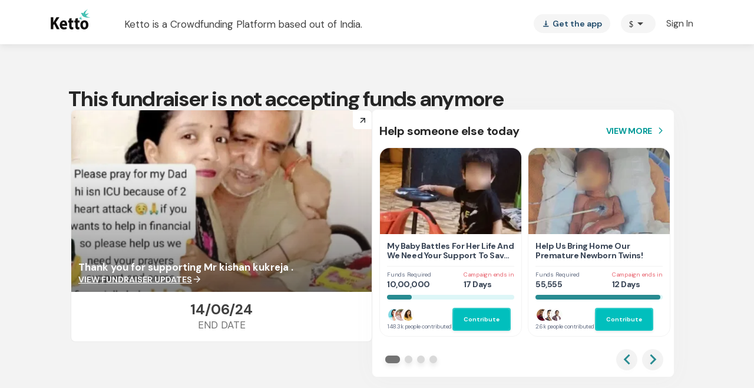

--- FILE ---
content_type: text/javascript
request_url: https://www.ketto.org/new/5567.3f1ed2f697e0de7f.js
body_size: 10328
content:
"use strict";(self.webpackChunkmy_app=self.webpackChunkmy_app||[]).push([[5567],{25567:(ot,oe,j)=>{j.d(oe,{u:()=>se,G:()=>rt});var R=j(94666),l=j(22560);function L(i){return(L="function"==typeof Symbol&&"symbol"==typeof Symbol.iterator?function(e){return typeof e}:function(e){return e&&"function"==typeof Symbol&&e.constructor===Symbol&&e!==Symbol.prototype?"symbol":typeof e})(i)}function D(i,e){if(!(i instanceof e))throw new TypeError("Cannot call a class as a function")}function U(i,e){for(var t=0;t<e.length;t++){var n=e[t];n.enumerable=n.enumerable||!1,n.configurable=!0,"value"in n&&(n.writable=!0),Object.defineProperty(i,n.key,n)}}function x(i,e,t){return e&&U(i.prototype,e),t&&U(i,t),i}function E(i){return(E=Object.setPrototypeOf?Object.getPrototypeOf:function(t){return t.__proto__||Object.getPrototypeOf(t)})(i)}function z(i,e){return(z=Object.setPrototypeOf||function(n,s){return n.__proto__=s,n})(i,e)}function fe(i){var e=function le(){if(typeof Reflect>"u"||!Reflect.construct||Reflect.construct.sham)return!1;if("function"==typeof Proxy)return!0;try{return Boolean.prototype.valueOf.call(Reflect.construct(Boolean,[],function(){})),!0}catch{return!1}}();return function(){var s,n=E(i);if(e){var r=E(this).constructor;s=Reflect.construct(n,arguments,r)}else s=n.apply(this,arguments);return function de(i,e){if(e&&("object"==typeof e||"function"==typeof e))return e;if(void 0!==e)throw new TypeError("Derived constructors may only return object or undefined");return function ce(i){if(void 0===i)throw new ReferenceError("this hasn't been initialised - super() hasn't been called");return i}(i)}(this,s)}}function H(){return H=typeof Reflect<"u"&&Reflect.get?Reflect.get:function(e,t,n){var s=function he(i,e){for(;!Object.prototype.hasOwnProperty.call(i,e)&&null!==(i=E(i)););return i}(e,t);if(s){var r=Object.getOwnPropertyDescriptor(s,t);return r.get?r.get.call(arguments.length<3?e:n):r.value}},H.apply(this,arguments)}var ge={type:"slider",startAt:0,perView:1,focusAt:0,gap:10,autoplay:!1,hoverpause:!0,keyboard:!0,bound:!1,swipeThreshold:80,dragThreshold:120,perSwipe:"",touchRatio:.5,touchAngle:45,animationDuration:400,rewind:!0,rewindDuration:800,animationTimingFunc:"cubic-bezier(.165, .840, .440, 1)",waitForTransition:!0,throttle:10,direction:"ltr",peek:0,cloningRatio:1,breakpoints:{},classes:{swipeable:"glide--swipeable",dragging:"glide--dragging",direction:{ltr:"glide--ltr",rtl:"glide--rtl"},type:{slider:"glide--slider",carousel:"glide--carousel"},slide:{clone:"glide__slide--clone",active:"glide__slide--active"},arrow:{disabled:"glide__arrow--disabled"},nav:{active:"glide__bullet--active"}}};function b(i){console.error("[Glide warn]: ".concat(i))}function v(i){return parseInt(i)}function V(i){return"string"==typeof i}function O(i){var e=L(i);return"function"===e||"object"===e&&!!i}function P(i){return"function"==typeof i}function X(i){return typeof i>"u"}function F(i){return i.constructor===Array}function g(i,e,t){Object.defineProperty(i,e,t)}function W(i,e){var t=Object.assign({},i,e);return e.hasOwnProperty("classes")&&(t.classes=Object.assign({},i.classes,e.classes),e.classes.hasOwnProperty("direction")&&(t.classes.direction=Object.assign({},i.classes.direction,e.classes.direction)),e.classes.hasOwnProperty("type")&&(t.classes.type=Object.assign({},i.classes.type,e.classes.type)),e.classes.hasOwnProperty("slide")&&(t.classes.slide=Object.assign({},i.classes.slide,e.classes.slide)),e.classes.hasOwnProperty("arrow")&&(t.classes.arrow=Object.assign({},i.classes.arrow,e.classes.arrow)),e.classes.hasOwnProperty("nav")&&(t.classes.nav=Object.assign({},i.classes.nav,e.classes.nav))),e.hasOwnProperty("breakpoints")&&(t.breakpoints=Object.assign({},i.breakpoints,e.breakpoints)),t}var we=function(){function i(){var e=arguments.length>0&&void 0!==arguments[0]?arguments[0]:{};D(this,i),this.events=e,this.hop=e.hasOwnProperty}return x(i,[{key:"on",value:function(t,n){if(!F(t)){this.hop.call(this.events,t)||(this.events[t]=[]);var r=this.events[t].push(n)-1;return{remove:function(){delete this.events[t][r]}}}for(var s=0;s<t.length;s++)this.on(t[s],n)}},{key:"emit",value:function(t,n){if(F(t))for(var s=0;s<t.length;s++)this.emit(t[s],n);else this.hop.call(this.events,t)&&this.events[t].forEach(function(r){r(n||{})})}}]),i}(),ye=function(){function i(e){var t=arguments.length>1&&void 0!==arguments[1]?arguments[1]:{};D(this,i),this._c={},this._t=[],this._e=new we,this.disabled=!1,this.selector=e,this.settings=W(ge,t),this.index=this.settings.startAt}return x(i,[{key:"mount",value:function(){var t=arguments.length>0&&void 0!==arguments[0]?arguments[0]:{};return this._e.emit("mount.before"),O(t)?this._c=function me(i,e,t){var n={};for(var s in e)P(e[s])?n[s]=e[s](i,n,t):b("Extension must be a function");for(var r in n)P(n[r].mount)&&n[r].mount();return n}(this,t,this._e):b("You need to provide a object on `mount()`"),this._e.emit("mount.after"),this}},{key:"mutate",value:function(){var t=arguments.length>0&&void 0!==arguments[0]?arguments[0]:[];return F(t)?this._t=t:b("You need to provide a array on `mutate()`"),this}},{key:"update",value:function(){var t=arguments.length>0&&void 0!==arguments[0]?arguments[0]:{};return this.settings=W(this.settings,t),t.hasOwnProperty("startAt")&&(this.index=t.startAt),this._e.emit("update"),this}},{key:"go",value:function(t){return this._c.Run.make(t),this}},{key:"move",value:function(t){return this._c.Transition.disable(),this._c.Move.make(t),this}},{key:"destroy",value:function(){return this._e.emit("destroy"),this}},{key:"play",value:function(){var t=arguments.length>0&&void 0!==arguments[0]&&arguments[0];return t&&(this.settings.autoplay=t),this._e.emit("play"),this}},{key:"pause",value:function(){return this._e.emit("pause"),this}},{key:"disable",value:function(){return this.disabled=!0,this}},{key:"enable",value:function(){return this.disabled=!1,this}},{key:"on",value:function(t,n){return this._e.on(t,n),this}},{key:"isType",value:function(t){return this.settings.type===t}},{key:"settings",get:function(){return this._o},set:function(t){O(t)?this._o=t:b("Options must be an `object` instance.")}},{key:"index",get:function(){return this._i},set:function(t){this._i=v(t)}},{key:"type",get:function(){return this.settings.type}},{key:"disabled",get:function(){return this._d},set:function(t){this._d=!!t}}]),i}();function Y(){return(new Date).getTime()}function M(i,e,t){var n,s,r,a,o=0;t||(t={});var u=function(){o=!1===t.leading?0:Y(),n=null,a=i.apply(s,r),n||(s=r=null)},d=function(){var h=Y();!o&&!1===t.leading&&(o=h);var f=e-(h-o);return s=this,r=arguments,f<=0||f>e?(n&&(clearTimeout(n),n=null),o=h,a=i.apply(s,r),n||(s=r=null)):!n&&!1!==t.trailing&&(n=setTimeout(u,f)),a};return d.cancel=function(){clearTimeout(n),o=0,n=s=r=null},d}var I={ltr:["marginLeft","marginRight"],rtl:["marginRight","marginLeft"]};function $(i){if(i&&i.parentNode){for(var e=i.parentNode.firstChild,t=[];e;e=e.nextSibling)1===e.nodeType&&e!==i&&t.push(e);return t}return[]}function J(i){return!!(i&&i instanceof window.HTMLElement)}function q(i){return Array.prototype.slice.call(i)}var Z='[data-glide-el="track"]',_=function(){function i(){var e=arguments.length>0&&void 0!==arguments[0]?arguments[0]:{};D(this,i),this.listeners=e}return x(i,[{key:"on",value:function(t,n,s){var r=arguments.length>3&&void 0!==arguments[3]&&arguments[3];V(t)&&(t=[t]);for(var a=0;a<t.length;a++)this.listeners[t[a]]=s,n.addEventListener(t[a],this.listeners[t[a]],r)}},{key:"off",value:function(t,n){var s=arguments.length>2&&void 0!==arguments[2]&&arguments[2];V(t)&&(t=[t]);for(var r=0;r<t.length;r++)n.removeEventListener(t[r],this.listeners[t[r]],s)}},{key:"destroy",value:function(){delete this.listeners}}]),i}(),Be=["ltr","rtl"],Le={">":"<","<":">","=":"="};function xe(i,e){return{modify:function(n){return e.Direction.is("rtl")?-n:n}}}function He(i,e){return{modify:function(n){var s=Math.floor(n/e.Sizes.slideWidth);return n+e.Gaps.value*s}}}function Pe(i,e){return{modify:function(n){return n+e.Clones.grow/2}}}function Me(i,e){return{modify:function(n){if(i.settings.focusAt>=0){var s=e.Peek.value;return O(s)?n-s.before:n-s}return n}}}function Ie(i,e){return{modify:function(n){var a=i.settings.focusAt,o=e.Sizes.slideWidth;return"center"===a?n-(e.Sizes.width/2-o/2):n-o*a-e.Gaps.value*a}}}var C=!1;try{var G=Object.defineProperty({},"passive",{get:function(){C=!0}});window.addEventListener("testPassive",null,G),window.removeEventListener("testPassive",null,G)}catch{}var Q=C,N=["touchstart","mousedown"],ee=["touchmove","mousemove"],te=["touchend","touchcancel","mouseup","mouseleave"],ie=["mousedown","mousemove","mouseup","mouseleave"],K='[data-glide-el^="controls"]',Qe="".concat(K,' [data-glide-dir*="<"]'),Ke="".concat(K,' [data-glide-dir*=">"]');function ne(i){return O(i)?function ve(i){return Object.keys(i).sort().reduce(function(e,t){return e[t]=i[t],e},{})}(i):(b("Breakpoints option must be an object"),{})}var Je={Html:function Se(i,e,t){var n={mount:function(){this.root=i.selector,this.track=this.root.querySelector(Z),this.collectSlides()},collectSlides:function(){this.slides=q(this.wrapper.children).filter(function(r){return!r.classList.contains(i.settings.classes.slide.clone)})}};return g(n,"root",{get:function(){return n._r},set:function(r){V(r)&&(r=document.querySelector(r)),J(r)?n._r=r:b("Root element must be a existing Html node")}}),g(n,"track",{get:function(){return n._t},set:function(r){J(r)?n._t=r:b("Could not find track element. Please use ".concat(Z," attribute."))}}),g(n,"wrapper",{get:function(){return n.track.children[0]}}),t.on("update",function(){n.collectSlides()}),n},Translate:function je(i,e,t){var n={set:function(r){var a=function Ne(i,e,t){var n=[He,Pe,Me,Ie].concat(i._t,[xe]);return{mutate:function(r){for(var a=0;a<n.length;a++){var o=n[a];P(o)&&P(o().modify)?r=o(i,e,t).modify(r):b("Transformer should be a function that returns an object with `modify()` method")}return r}}}(i,e).mutate(r),o="translate3d(".concat(-1*a,"px, 0px, 0px)");e.Html.wrapper.style.mozTransform=o,e.Html.wrapper.style.webkitTransform=o,e.Html.wrapper.style.transform=o},remove:function(){e.Html.wrapper.style.transform=""},getStartIndex:function(){var r=e.Sizes.length,a=i.index,o=i.settings.perView;return e.Run.isOffset(">")||e.Run.isOffset("|>")?r+(a-o):(a+o)%r},getTravelDistance:function(){var r=e.Sizes.slideWidth*i.settings.perView;return e.Run.isOffset(">")||e.Run.isOffset("|>")?-1*r:r}};return t.on("move",function(s){if(!i.isType("carousel")||!e.Run.isOffset())return n.set(s.movement);e.Transition.after(function(){t.emit("translate.jump"),n.set(e.Sizes.slideWidth*i.index)});var r=e.Sizes.slideWidth*e.Translate.getStartIndex();return n.set(r-e.Translate.getTravelDistance())}),t.on("destroy",function(){n.remove()}),n},Transition:function ze(i,e,t){var n=!1,s={compose:function(a){var o=i.settings;return n?"".concat(a," 0ms ").concat(o.animationTimingFunc):"".concat(a," ").concat(this.duration,"ms ").concat(o.animationTimingFunc)},set:function(){e.Html.wrapper.style.transition=this.compose(arguments.length>0&&void 0!==arguments[0]?arguments[0]:"transform")},remove:function(){e.Html.wrapper.style.transition=""},after:function(a){setTimeout(function(){a()},this.duration)},enable:function(){n=!1,this.set()},disable:function(){n=!0,this.set()}};return g(s,"duration",{get:function(){var a=i.settings;return i.isType("slider")&&e.Run.offset?a.rewindDuration:a.animationDuration}}),t.on("move",function(){s.set()}),t.on(["build.before","resize","translate.jump"],function(){s.disable()}),t.on("run",function(){s.enable()}),t.on("destroy",function(){s.remove()}),s},Direction:function De(i,e,t){var n={mount:function(){this.value=i.settings.direction},resolve:function(r){var a=r.slice(0,1);return this.is("rtl")?r.split(a).join(Le[a]):r},is:function(r){return this.value===r},addClass:function(){e.Html.root.classList.add(i.settings.classes.direction[this.value])},removeClass:function(){e.Html.root.classList.remove(i.settings.classes.direction[this.value])}};return g(n,"value",{get:function(){return n._v},set:function(r){Be.indexOf(r)>-1?n._v=r:b("Direction value must be `ltr` or `rtl`")}}),t.on(["destroy","update"],function(){n.removeClass()}),t.on("update",function(){n.mount()}),t.on(["build.before","update"],function(){n.addClass()}),n},Peek:function Te(i,e,t){var n={mount:function(){this.value=i.settings.peek}};return g(n,"value",{get:function(){return n._v},set:function(r){O(r)?(r.before=v(r.before),r.after=v(r.after)):r=v(r),n._v=r}}),g(n,"reductor",{get:function(){var r=n.value,a=i.settings.perView;return O(r)?r.before/a+r.after/a:2*r/a}}),t.on(["resize","update"],function(){n.mount()}),n},Sizes:function Ae(i,e,t){var n={setupSlides:function(){for(var r="".concat(this.slideWidth,"px"),a=e.Html.slides,o=0;o<a.length;o++)a[o].style.width=r},setupWrapper:function(){e.Html.wrapper.style.width="".concat(this.wrapperSize,"px")},remove:function(){for(var r=e.Html.slides,a=0;a<r.length;a++)r[a].style.width="";e.Html.wrapper.style.width=""}};return g(n,"length",{get:function(){return e.Html.slides.length}}),g(n,"width",{get:function(){return e.Html.track.offsetWidth}}),g(n,"wrapperSize",{get:function(){return n.slideWidth*n.length+e.Gaps.grow+e.Clones.grow}}),g(n,"slideWidth",{get:function(){return n.width/i.settings.perView-e.Peek.reductor-e.Gaps.reductor}}),t.on(["build.before","resize","update"],function(){n.setupSlides(),n.setupWrapper()}),t.on("destroy",function(){n.remove()}),n},Gaps:function _e(i,e,t){var n={apply:function(r){for(var a=0,o=r.length;a<o;a++){var u=r[a].style,d=e.Direction.value;u[I[d][0]]=0!==a?"".concat(this.value/2,"px"):"",u[I[d][1]]=a!==r.length-1?"".concat(this.value/2,"px"):""}},remove:function(r){for(var a=0,o=r.length;a<o;a++){var u=r[a].style;u.marginLeft="",u.marginRight=""}}};return g(n,"value",{get:function(){return v(i.settings.gap)}}),g(n,"grow",{get:function(){return n.value*e.Sizes.length}}),g(n,"reductor",{get:function(){var r=i.settings.perView;return n.value*(r-1)/r}}),t.on(["build.after","update"],M(function(){n.apply(e.Html.wrapper.children)},30)),t.on("destroy",function(){n.remove(e.Html.wrapper.children)}),n},Move:function ke(i,e,t){var n={mount:function(){this._o=0},make:function(){var r=this;this.offset=arguments.length>0&&void 0!==arguments[0]?arguments[0]:0,t.emit("move",{movement:this.value}),e.Transition.after(function(){t.emit("move.after",{movement:r.value})})}};return g(n,"offset",{get:function(){return n._o},set:function(r){n._o=X(r)?0:v(r)}}),g(n,"translate",{get:function(){return e.Sizes.slideWidth*i.index}}),g(n,"value",{get:function(){var r=this.offset,a=this.translate;return e.Direction.is("rtl")?a+r:a-r}}),t.on(["build.before","run"],function(){n.make()}),n},Clones:function Oe(i,e,t){var n={mount:function(){this.items=[],i.isType("carousel")&&(this.items=this.collect())},collect:function(){var r=arguments.length>0&&void 0!==arguments[0]?arguments[0]:[],a=e.Html.slides,o=i.settings,u=o.perView,d=o.classes,c=o.cloningRatio;if(0!==a.length)for(var f=u+ +!!i.settings.peek+Math.round(u/2),m=a.slice(0,f).reverse(),y=a.slice(-1*f),w=0;w<Math.max(c,Math.floor(u/a.length));w++){for(var S=0;S<m.length;S++){var T=m[S].cloneNode(!0);T.classList.add(d.slide.clone),r.push(T)}for(var k=0;k<y.length;k++){var A=y[k].cloneNode(!0);A.classList.add(d.slide.clone),r.unshift(A)}}return r},append:function(){for(var r=this.items,a=e.Html,o=a.wrapper,u=a.slides,d=Math.floor(r.length/2),c=r.slice(0,d).reverse(),h=r.slice(-1*d).reverse(),f="".concat(e.Sizes.slideWidth,"px"),m=0;m<h.length;m++)o.appendChild(h[m]);for(var y=0;y<c.length;y++)o.insertBefore(c[y],u[0]);for(var w=0;w<r.length;w++)r[w].style.width=f},remove:function(){for(var r=this.items,a=0;a<r.length;a++)e.Html.wrapper.removeChild(r[a])}};return g(n,"grow",{get:function(){return(e.Sizes.slideWidth+e.Gaps.value)*n.items.length}}),t.on("update",function(){n.remove(),n.mount(),n.append()}),t.on("build.before",function(){i.isType("carousel")&&n.append()}),t.on("destroy",function(){n.remove()}),n},Resize:function Re(i,e,t){var n=new _,s={mount:function(){this.bind()},bind:function(){n.on("resize",window,M(function(){t.emit("resize")},i.settings.throttle))},unbind:function(){n.off("resize",window)}};return t.on("destroy",function(){s.unbind(),n.destroy()}),s},Build:function Ee(i,e,t){var n={mount:function(){t.emit("build.before"),this.typeClass(),this.activeClass(),t.emit("build.after")},typeClass:function(){e.Html.root.classList.add(i.settings.classes.type[i.settings.type])},activeClass:function(){var r=i.settings.classes,a=e.Html.slides[i.index];a&&(a.classList.add(r.slide.active),$(a).forEach(function(o){o.classList.remove(r.slide.active)}))},removeClasses:function(){var r=i.settings.classes,o=r.slide;e.Html.root.classList.remove(r.type[i.settings.type]),e.Html.slides.forEach(function(u){u.classList.remove(o.active)})}};return t.on(["destroy","update"],function(){n.removeClasses()}),t.on(["resize","update"],function(){n.mount()}),t.on("move.after",function(){n.activeClass()}),n},Run:function be(i,e,t){var n={mount:function(){this._o=!1},make:function(d){var c=this;i.disabled||(!i.settings.waitForTransition||i.disable(),this.move=d,t.emit("run.before",this.move),this.calculate(),t.emit("run",this.move),e.Transition.after(function(){c.isStart()&&t.emit("run.start",c.move),c.isEnd()&&t.emit("run.end",c.move),c.isOffset()&&(c._o=!1,t.emit("run.offset",c.move)),t.emit("run.after",c.move),i.enable()}))},calculate:function(){var d=this.move,c=this.length,h=d.steps,f=d.direction,m=1;if("="===f)return i.settings.bound&&v(h)>c?void(i.index=c):void(i.index=h);if(">"!==f||">"!==h)if("<"!==f||"<"!==h){if("|"===f&&(m=i.settings.perView||1),">"===f||"|"===f&&">"===h){var y=function s(u){var d=i.index;return i.isType("carousel")?d+u:d+(u-d%u)}(m);return y>c&&(this._o=!0),void(i.index=function r(u,d){var c=n.length;return u<=c?u:i.isType("carousel")?u-(c+1):i.settings.rewind?n.isBound()&&!n.isEnd()?c:0:n.isBound()?c:Math.floor(c/d)*d}(y,m))}if("<"===f||"|"===f&&"<"===h){var w=function a(u){var d=i.index;return i.isType("carousel")?d-u:(Math.ceil(d/u)-1)*u}(m);return w<0&&(this._o=!0),void(i.index=function o(u,d){var c=n.length;return u>=0?u:i.isType("carousel")?u+(c+1):i.settings.rewind?n.isBound()&&n.isStart()?c:Math.floor(c/d)*d:0}(w,m))}b("Invalid direction pattern [".concat(f).concat(h,"] has been used"))}else i.index=0;else i.index=c},isStart:function(){return i.index<=0},isEnd:function(){return i.index>=this.length},isOffset:function(){var d=arguments.length>0&&void 0!==arguments[0]?arguments[0]:void 0;return d?!!this._o&&("|>"===d?"|"===this.move.direction&&">"===this.move.steps:"|<"===d?"|"===this.move.direction&&"<"===this.move.steps:this.move.direction===d):this._o},isBound:function(){return i.isType("slider")&&"center"!==i.settings.focusAt&&i.settings.bound}};return g(n,"move",{get:function(){return this._m},set:function(d){var c=d.substr(1);this._m={direction:d.substr(0,1),steps:c?v(c)?v(c):c:0}}}),g(n,"length",{get:function(){var d=i.settings,c=e.Html.slides.length;return this.isBound()?c-1-(v(d.perView)-1)+v(d.focusAt):c-1}}),g(n,"offset",{get:function(){return this._o}}),n},Swipe:function Ve(i,e,t){var n=new _,s=0,r=0,a=0,o=!1,u=!!Q&&{passive:!0},d={mount:function(){this.bindSwipeStart()},start:function(h){if(!o&&!i.disabled){this.disable();var f=this.touches(h);s=null,r=v(f.pageX),a=v(f.pageY),this.bindSwipeMove(),this.bindSwipeEnd(),t.emit("swipe.start")}},move:function(h){if(!i.disabled){var f=i.settings,m=f.touchAngle,y=f.touchRatio,w=f.classes,S=this.touches(h),T=v(S.pageX)-r,k=v(S.pageY)-a,A=Math.abs(T<<2),ae=Math.abs(k<<2),st=Math.sqrt(A+ae),at=Math.sqrt(ae);if(!(180*(s=Math.asin(at/st))/Math.PI<m))return!1;h.stopPropagation(),e.Move.make(T*function pe(i){return parseFloat(i)}(y)),e.Html.root.classList.add(w.dragging),t.emit("swipe.move")}},end:function(h){if(!i.disabled){var f=i.settings,m=f.perSwipe,y=f.touchAngle,w=f.classes,S=this.touches(h),T=this.threshold(h),k=S.pageX-r,A=180*s/Math.PI;this.enable(),k>T&&A<y?e.Run.make(e.Direction.resolve("".concat(m,"<"))):k<-T&&A<y?e.Run.make(e.Direction.resolve("".concat(m,">"))):e.Move.make(),e.Html.root.classList.remove(w.dragging),this.unbindSwipeMove(),this.unbindSwipeEnd(),t.emit("swipe.end")}},bindSwipeStart:function(){var h=this,f=i.settings,y=f.dragThreshold;f.swipeThreshold&&n.on(N[0],e.Html.wrapper,function(w){h.start(w)},u),y&&n.on(N[1],e.Html.wrapper,function(w){h.start(w)},u)},unbindSwipeStart:function(){n.off(N[0],e.Html.wrapper,u),n.off(N[1],e.Html.wrapper,u)},bindSwipeMove:function(){var h=this;n.on(ee,e.Html.wrapper,M(function(f){h.move(f)},i.settings.throttle),u)},unbindSwipeMove:function(){n.off(ee,e.Html.wrapper,u)},bindSwipeEnd:function(){var h=this;n.on(te,e.Html.wrapper,function(f){h.end(f)})},unbindSwipeEnd:function(){n.off(te,e.Html.wrapper)},touches:function(h){return ie.indexOf(h.type)>-1?h:h.touches[0]||h.changedTouches[0]},threshold:function(h){var f=i.settings;return ie.indexOf(h.type)>-1?f.dragThreshold:f.swipeThreshold},enable:function(){return o=!1,e.Transition.enable(),this},disable:function(){return o=!0,e.Transition.disable(),this}};return t.on("build.after",function(){e.Html.root.classList.add(i.settings.classes.swipeable)}),t.on("destroy",function(){d.unbindSwipeStart(),d.unbindSwipeMove(),d.unbindSwipeEnd(),n.destroy()}),d},Images:function Fe(i,e,t){var n=new _,s={mount:function(){this.bind()},bind:function(){n.on("dragstart",e.Html.wrapper,this.dragstart)},unbind:function(){n.off("dragstart",e.Html.wrapper)},dragstart:function(a){a.preventDefault()}};return t.on("destroy",function(){s.unbind(),n.destroy()}),s},Anchors:function We(i,e,t){var n=new _,s=!1,r=!1,a={mount:function(){this._a=e.Html.wrapper.querySelectorAll("a"),this.bind()},bind:function(){n.on("click",e.Html.wrapper,this.click)},unbind:function(){n.off("click",e.Html.wrapper)},click:function(u){r&&(u.stopPropagation(),u.preventDefault())},detach:function(){if(r=!0,!s){for(var u=0;u<this.items.length;u++)this.items[u].draggable=!1;s=!0}return this},attach:function(){if(r=!1,s){for(var u=0;u<this.items.length;u++)this.items[u].draggable=!0;s=!1}return this}};return g(a,"items",{get:function(){return a._a}}),t.on("swipe.move",function(){a.detach()}),t.on("swipe.end",function(){e.Transition.after(function(){a.attach()})}),t.on("destroy",function(){a.attach(),a.unbind(),n.destroy()}),a},Controls:function Ue(i,e,t){var n=new _,s=!!Q&&{passive:!0},r={mount:function(){this._n=e.Html.root.querySelectorAll('[data-glide-el="controls[nav]"]'),this._c=e.Html.root.querySelectorAll(K),this._arrowControls={previous:e.Html.root.querySelectorAll(Qe),next:e.Html.root.querySelectorAll(Ke)},this.addBindings()},setActive:function(){for(var o=0;o<this._n.length;o++)this.addClass(this._n[o].children)},removeActive:function(){for(var o=0;o<this._n.length;o++)this.removeClass(this._n[o].children)},addClass:function(o){var u=i.settings,d=o[i.index];d&&d&&(d.classList.add(u.classes.nav.active),$(d).forEach(function(c){c.classList.remove(u.classes.nav.active)}))},removeClass:function(o){var u=o[i.index];u&&u.classList.remove(i.settings.classes.nav.active)},setArrowState:function(){if(!i.settings.rewind){var o=r._arrowControls.next,u=r._arrowControls.previous;this.resetArrowState(o,u),0===i.index&&this.disableArrow(u),i.index===e.Run.length&&this.disableArrow(o)}},resetArrowState:function(){for(var o=i.settings,u=arguments.length,d=new Array(u),c=0;c<u;c++)d[c]=arguments[c];d.forEach(function(h){q(h).forEach(function(f){f.classList.remove(o.classes.arrow.disabled)})})},disableArrow:function(){for(var o=i.settings,u=arguments.length,d=new Array(u),c=0;c<u;c++)d[c]=arguments[c];d.forEach(function(h){q(h).forEach(function(f){f.classList.add(o.classes.arrow.disabled)})})},addBindings:function(){for(var o=0;o<this._c.length;o++)this.bind(this._c[o].children)},removeBindings:function(){for(var o=0;o<this._c.length;o++)this.unbind(this._c[o].children)},bind:function(o){for(var u=0;u<o.length;u++)n.on("click",o[u],this.click),n.on("touchstart",o[u],this.click,s)},unbind:function(o){for(var u=0;u<o.length;u++)n.off(["click","touchstart"],o[u])},click:function(o){!Q&&"touchstart"===o.type&&o.preventDefault();var u=o.currentTarget.getAttribute("data-glide-dir");e.Run.make(e.Direction.resolve(u))}};return g(r,"items",{get:function(){return r._c}}),t.on(["mount.after","move.after"],function(){r.setActive()}),t.on(["mount.after","run"],function(){r.setArrowState()}),t.on("destroy",function(){r.removeBindings(),r.removeActive(),n.destroy()}),r},Keyboard:function Xe(i,e,t){var n=new _,s={mount:function(){i.settings.keyboard&&this.bind()},bind:function(){n.on("keyup",document,this.press)},unbind:function(){n.off("keyup",document)},press:function(a){var o=i.settings.perSwipe;"ArrowRight"===a.code&&e.Run.make(e.Direction.resolve("".concat(o,">"))),"ArrowLeft"===a.code&&e.Run.make(e.Direction.resolve("".concat(o,"<")))}};return t.on(["destroy","update"],function(){s.unbind()}),t.on("update",function(){s.mount()}),t.on("destroy",function(){n.destroy()}),s},Autoplay:function Ye(i,e,t){var n=new _,s={mount:function(){this.enable(),this.start(),i.settings.hoverpause&&this.bind()},enable:function(){this._e=!0},disable:function(){this._e=!1},start:function(){var a=this;this._e&&(this.enable(),i.settings.autoplay&&X(this._i)&&(this._i=setInterval(function(){a.stop(),e.Run.make(">"),a.start(),t.emit("autoplay")},this.time)))},stop:function(){this._i=clearInterval(this._i)},bind:function(){var a=this;n.on("mouseover",e.Html.root,function(){a._e&&a.stop()}),n.on("mouseout",e.Html.root,function(){a._e&&a.start()})},unbind:function(){n.off(["mouseover","mouseout"],e.Html.root)}};return g(s,"time",{get:function(){return v(e.Html.slides[i.index].getAttribute("data-glide-autoplay")||i.settings.autoplay)}}),t.on(["destroy","update"],function(){s.unbind()}),t.on(["run.before","swipe.start","update"],function(){s.stop()}),t.on(["pause","destroy"],function(){s.disable(),s.stop()}),t.on(["run.after","swipe.end"],function(){s.start()}),t.on(["play"],function(){s.enable(),s.start()}),t.on("update",function(){s.mount()}),t.on("destroy",function(){n.destroy()}),s},Breakpoints:function $e(i,e,t){var n=new _,s=i.settings,r=ne(s.breakpoints),a=Object.assign({},s),o={match:function(d){if(typeof window.matchMedia<"u")for(var c in d)if(d.hasOwnProperty(c)&&window.matchMedia("(max-width: ".concat(c,"px)")).matches)return d[c];return a}};return Object.assign(s,o.match(r)),n.on("resize",window,M(function(){i.settings=W(s,o.match(r))},i.settings.throttle)),t.on("update",function(){r=ne(r),a=Object.assign({},s)}),t.on("destroy",function(){n.off("resize",window)}),o}},re=function(i){!function ue(i,e){if("function"!=typeof e&&null!==e)throw new TypeError("Super expression must either be null or a function");i.prototype=Object.create(e&&e.prototype,{constructor:{value:i,writable:!0,configurable:!0}}),e&&z(i,e)}(t,i);var e=fe(t);function t(){return D(this,t),e.apply(this,arguments)}return x(t,[{key:"mount",value:function(){var s=arguments.length>0&&void 0!==arguments[0]?arguments[0]:{};return H(E(t.prototype),"mount",this).call(this,Object.assign({},Je,s))}}]),t}(ye);const Ze=["glideEl"],Ce=["glideSlidesEl"];function Ge(i,e){1&i&&l.\u0275\u0275elementContainer(0)}function et(i,e){1&i&&l.\u0275\u0275elementContainer(0)}function tt(i,e){1&i&&l.\u0275\u0275element(0,"button",14),2&i&&l.\u0275\u0275attribute("data-glide-dir","="+e.$implicit)}function it(i,e){if(1&i&&(l.\u0275\u0275elementContainerStart(0),l.\u0275\u0275template(1,tt,1,1,"button",13),l.\u0275\u0275elementContainerEnd()),2&i){const t=l.\u0275\u0275nextContext();l.\u0275\u0275advance(1),l.\u0275\u0275property("ngForOf",t.glideBullets)}}const nt=["*"],p={type:"slider",startAt:0,perView:1,focusAt:0,gap:10,autoplay:!1,hoverpause:!0,keyboard:!0,bound:!1,swipeThreshold:80,dragThreshold:120,perTouch:!1,touchRatio:.5,touchAngle:45,animationDuration:400,rewind:!0,rewindDuration:800,animationTimingFunc:"cubic-bezier(0.165, 0.840, 0.440, 1.000)",direction:"ltr",peek:0,breakpoints:{},classes:{direction:{ltr:"glide--ltr",rtl:"glide--rtl"},slider:"glide--slider",carousel:"glide--carousel",swipeable:"glide--swipeable",dragging:"glide--dragging",cloneSlide:"glide__slide--clone",activeNav:"glide__bullet--active",activeSlide:"glide__slide--active",disabledArrow:"glide__arrow--disabled"},throttle:25};let se=(()=>{class i{constructor(t,n){this.changeDetectorRef=t,this.platformId=n,this.showArrows=true,this.showBullets=true,this.arrowLeftLabel="left",this.arrowLeftTemplate=null,this.arrowRightLabel="right",this.arrowRightTemplate=null,this.listenToEvents=false,this.glideBullets=[],this.type=p.type,this.startAt=p.startAt,this.perView=p.perView,this.focusAt=p.focusAt,this.gap=p.gap,this.autoplay=p.autoplay,this.hoverpause=p.hoverpause,this.keyboard=p.keyboard,this.bound=p.bound,this.swipeThreshold=p.swipeThreshold,this.dragThreshold=p.dragThreshold,this.perTouch=p.perTouch,this.touchRatio=p.touchRatio,this.touchAngle=p.touchAngle,this.animationDuration=p.animationDuration,this.rewind=p.rewind,this.rewindDuration=p.rewindDuration,this.animationTimingFunc=p.animationTimingFunc,this.direction=p.direction,this.peek=p.peek,this.breakpoints=p.breakpoints,this.classes=p.classes,this.throttle=p.throttle,this.mountedBefore=new l.EventEmitter,this.mountedAfter=new l.EventEmitter,this.updated=new l.EventEmitter,this.played=new l.EventEmitter,this.paused=new l.EventEmitter,this.buildedBefore=new l.EventEmitter,this.buildedAfter=new l.EventEmitter,this.ranBefore=new l.EventEmitter,this.ran=new l.EventEmitter,this.ranAfter=new l.EventEmitter,this.ranOffset=new l.EventEmitter,this.runStarted=new l.EventEmitter,this.runEnded=new l.EventEmitter,this.moved=new l.EventEmitter,this.movedAfter=new l.EventEmitter,this.resized=new l.EventEmitter,this.swipeStarted=new l.EventEmitter,this.swipeMoved=new l.EventEmitter,this.swipeEnded=new l.EventEmitter,this.translateJumped=new l.EventEmitter}static getGlideUpdateSettings(t){const n={};for(const s in t){if(!Object.prototype.hasOwnProperty.call(t,s)||!Object.prototype.hasOwnProperty.call(p,s))continue;const r=t[s];r.previousValue!==r.currentValue&&(n[s]=r.currentValue)}return n}ngOnChanges(t){(0,R.NF)(this.platformId)&&t&&this.glide&&this.update(i.getGlideUpdateSettings(t))}ngAfterViewInit(){(0,R.NF)(this.platformId)&&re&&this.create()}ngOnDestroy(){this.destroy()}getStyleDisplay(t){return t?"block":"none"}getIndex(){return this.glide&&this.glide.index}getSettings(){return this.glide&&this.glide.settings}getType(){return this.glide&&this.glide.type}isDisabled(){return this.glide&&this.glide.disabled}mount(){this.glide&&this.glide.mount()}update(t){this.glide&&(this.glide.update(t),this.changeDetectorRef.detectChanges())}destroy(){this.glide&&this.glide.destroy()}go(t){this.glide&&this.glide.go(t)}pause(){this.glide&&this.glide.pause()}play(t){this.glide&&("number"==typeof t?this.glide.play(t):this.glide.play())}disable(){this.glide&&this.glide.disable()}enable(){this.glide&&this.glide.enable()}isType(t){return this.glide&&this.glide.isType(t)}recreate(){this.glide&&this.destroy(),this.create()}create(){this.initGlideBullets(),this.glide=new re(this.glideEl?.nativeElement,this.getGlideInitSettings()),this.initGlideEvents(),this.mount(),this.changeDetectorRef.detectChanges()}initGlideBullets(){this.glideBullets=[...new Array(this.glideSlidesEl?.nativeElement.children.length).keys()],this.changeDetectorRef.detectChanges()}initGlideEvents(){!this.glide||!this.listenToEvents||(this.glide.on("mount.before",()=>this.mountedBefore.emit()),this.glide.on("mount.after",()=>this.mountedAfter.emit()),this.glide.on("update",()=>this.updated.emit()),this.glide.on("play",()=>this.played.emit()),this.glide.on("pause",()=>this.paused.emit()),this.glide.on("build.before",()=>this.buildedBefore.emit()),this.glide.on("build.after",()=>this.buildedAfter.emit()),this.glide.on("run.before",t=>this.ranBefore.emit(t)),this.glide.on("run",t=>this.ran.emit(t)),this.glide.on("run.after",t=>this.ranAfter.emit(t)),this.glide.on("run.offset",t=>this.ranOffset.emit(t)),this.glide.on("run.start",t=>this.runStarted.emit(t)),this.glide.on("run.end",t=>this.runEnded.emit(t)),this.glide.on("move",t=>this.moved.emit(t)),this.glide.on("move.after",t=>this.movedAfter.emit(t)),this.glide.on("resize",()=>this.resized.emit()),this.glide.on("swipe.start",()=>this.swipeStarted.emit()),this.glide.on("swipe.move",()=>this.swipeMoved.emit()),this.glide.on("swipe.end",()=>this.swipeEnded.emit()),this.glide.on("translate.jump",t=>this.translateJumped.emit(t)))}getGlideInitSettings(){return{type:this.type,startAt:this.startAt,perView:this.perView,focusAt:this.focusAt,gap:this.gap,autoplay:this.autoplay,hoverpause:this.hoverpause,keyboard:this.keyboard,bound:this.bound,swipeThreshold:this.swipeThreshold,dragThreshold:this.dragThreshold,perTouch:this.perTouch,touchRatio:this.touchRatio,touchAngle:this.touchAngle,animationDuration:this.animationDuration,rewind:this.rewind,rewindDuration:this.rewindDuration,animationTimingFunc:this.animationTimingFunc,direction:this.direction,peek:this.peek,breakpoints:this.breakpoints,classes:this.classes,throttle:this.throttle}}}return i.\u0275fac=function(t){return new(t||i)(l.\u0275\u0275directiveInject(l.ChangeDetectorRef),l.\u0275\u0275directiveInject(l.PLATFORM_ID))},i.\u0275cmp=l.\u0275\u0275defineComponent({type:i,selectors:[["ngx-glide"]],viewQuery:function(t,n){if(1&t&&(l.\u0275\u0275viewQuery(Ze,5),l.\u0275\u0275viewQuery(Ce,5)),2&t){let s;l.\u0275\u0275queryRefresh(s=l.\u0275\u0275loadQuery())&&(n.glideEl=s.first),l.\u0275\u0275queryRefresh(s=l.\u0275\u0275loadQuery())&&(n.glideSlidesEl=s.first)}},inputs:{showArrows:"showArrows",showBullets:"showBullets",arrowLeftLabel:"arrowLeftLabel",arrowLeftTemplate:"arrowLeftTemplate",arrowRightLabel:"arrowRightLabel",arrowRightTemplate:"arrowRightTemplate",listenToEvents:"listenToEvents",type:"type",startAt:"startAt",perView:"perView",focusAt:"focusAt",gap:"gap",autoplay:"autoplay",hoverpause:"hoverpause",keyboard:"keyboard",bound:"bound",swipeThreshold:"swipeThreshold",dragThreshold:"dragThreshold",perTouch:"perTouch",touchRatio:"touchRatio",touchAngle:"touchAngle",animationDuration:"animationDuration",rewind:"rewind",rewindDuration:"rewindDuration",animationTimingFunc:"animationTimingFunc",direction:"direction",peek:"peek",breakpoints:"breakpoints",classes:"classes",throttle:"throttle"},outputs:{mountedBefore:"mountedBefore",mountedAfter:"mountedAfter",updated:"updated",played:"played",paused:"paused",buildedBefore:"buildedBefore",buildedAfter:"buildedAfter",ranBefore:"ranBefore",ran:"ran",ranAfter:"ranAfter",ranOffset:"ranOffset",runStarted:"runStarted",runEnded:"runEnded",moved:"moved",movedAfter:"movedAfter",resized:"resized",swipeStarted:"swipeStarted",swipeMoved:"swipeMoved",swipeEnded:"swipeEnded",translateJumped:"translateJumped"},standalone:!0,features:[l.\u0275\u0275NgOnChangesFeature,l.\u0275\u0275StandaloneFeature],ngContentSelectors:nt,decls:17,vars:17,consts:[[1,"glide"],["glideEl",""],["data-glide-el","track",1,"glide__track"],[1,"glide__slides"],["glideSlidesEl",""],["data-glide-el","controls",1,"glide__arrows"],["data-glide-dir","<",1,"glide__arrow","glide__arrow--left"],["data-glide-dir",">",1,"glide__arrow","glide__arrow--right"],["data-glide-dir","<"],[4,"ngTemplateOutlet"],["data-glide-dir",">"],["data-glide-el","controls[nav]",1,"glide__bullets"],[4,"ngIf"],["class","glide__bullet",4,"ngFor","ngForOf"],[1,"glide__bullet"]],template:function(t,n){1&t&&(l.\u0275\u0275projectionDef(),l.\u0275\u0275elementStart(0,"div",0,1)(2,"div",2)(3,"div",3,4),l.\u0275\u0275projection(5),l.\u0275\u0275elementEnd()(),l.\u0275\u0275elementStart(6,"div",5)(7,"button",6),l.\u0275\u0275text(8),l.\u0275\u0275elementEnd(),l.\u0275\u0275elementStart(9,"button",7),l.\u0275\u0275text(10),l.\u0275\u0275elementEnd(),l.\u0275\u0275elementStart(11,"div",8),l.\u0275\u0275template(12,Ge,1,0,"ng-container",9),l.\u0275\u0275elementEnd(),l.\u0275\u0275elementStart(13,"div",10),l.\u0275\u0275template(14,et,1,0,"ng-container",9),l.\u0275\u0275elementEnd()(),l.\u0275\u0275elementStart(15,"div",11),l.\u0275\u0275template(16,it,2,1,"ng-container",12),l.\u0275\u0275elementEnd()()),2&t&&(l.\u0275\u0275advance(6),l.\u0275\u0275styleProp("display",n.showArrows?"block":"none"),l.\u0275\u0275advance(1),l.\u0275\u0275styleProp("display",n.getStyleDisplay(!n.arrowLeftTemplate)),l.\u0275\u0275advance(1),l.\u0275\u0275textInterpolate1(" ",n.arrowLeftLabel," "),l.\u0275\u0275advance(1),l.\u0275\u0275styleProp("display",n.getStyleDisplay(!n.arrowRightTemplate)),l.\u0275\u0275advance(1),l.\u0275\u0275textInterpolate1(" ",n.arrowRightLabel," "),l.\u0275\u0275advance(1),l.\u0275\u0275styleProp("display",n.getStyleDisplay(!!n.arrowLeftTemplate)),l.\u0275\u0275advance(1),l.\u0275\u0275property("ngTemplateOutlet",n.arrowLeftTemplate),l.\u0275\u0275advance(1),l.\u0275\u0275styleProp("display",n.getStyleDisplay(!!n.arrowRightTemplate)),l.\u0275\u0275advance(1),l.\u0275\u0275property("ngTemplateOutlet",n.arrowRightTemplate),l.\u0275\u0275advance(1),l.\u0275\u0275styleProp("display",n.showBullets?"block":"none"),l.\u0275\u0275advance(1),l.\u0275\u0275property("ngIf",n.glideBullets))},dependencies:[R.O5,R.sg,R.tP],encapsulation:2,changeDetection:0}),i})(),rt=(()=>{class i{}return i.\u0275fac=function(t){return new(t||i)},i.\u0275mod=l.\u0275\u0275defineNgModule({type:i}),i.\u0275inj=l.\u0275\u0275defineInjector({imports:[se]}),i})()}}]);
//# sourceMappingURL=5567.3f1ed2f697e0de7f.js.map

--- FILE ---
content_type: image/svg+xml
request_url: https://ketto.gumlet.io/assets/images/logo-light-bg.svg?w=70&dpr=1.0
body_size: 127
content:
<svg xmlns="http://www.w3.org/2000/svg" xmlns:xlink="http://www.w3.org/1999/xlink" viewBox="794.7 121.8 1143.7 595"><g transform="matrix(1.33333 0 0 -1.33333 0 1152)"><defs><path id="a" d="M161.6-26.9h1728v1152h-1728z"/><path id="c" d="M1044.657 573.416v-53.9h37.4v-43.1h-37.3v-68.1c0-22.7 4.8-33.1 20.5-33.1 6.5 0 11.6.8 15.4 1.5l.3-44.2c-6.9-3.1-19.2-5.4-33.9-5.4-16.8 0-30.8 6.9-39 16.5-9.6 11.2-14.4 29.2-14.4 55.8v77h-22.3v43.1h22.3v40.8z"/></defs><clipPath id="b"><use xlink:href="#a"/></clipPath><g clip-path="url(#b)"><g fill="#110f0d"><path d="M596.016 590.734h51.7v-114.7h1c5.1 10 10.6 19.2 15.8 28.5l52.4 86.2h64l-76.3-110.5 80.5-148.9h-61l-56.5 112-19.9-27.3v-84.7h-51.7zm304.107-143.91c0 14.2-5.5 38.1-29.4 38.1-21.9 0-30.8-22.3-32.2-38.1zm-61.3-40c1.7-24.2 22.9-35.8 47.3-35.8 17.8 0 32.2 2.7 46.2 7.7l6.8-39.6c-17.1-7.7-38-11.9-60.6-11.9-56.8 0-89.4 37.3-89.4 96.2 0 47.7 26.4 100.4 84.6 100.4 54.1 0 74.7-47.3 74.7-93.9 0-10-1-18.9-1.7-23.1z"/><use xlink:href="#c"/><path d="M1177.19 573.416v-53.9h37.4v-43.1h-37.3v-68.1c0-22.7 4.8-33.1 20.5-33.1 6.5 0 11.6.8 15.4 1.5l.3-44.2c-6.9-3.1-19.2-5.4-33.9-5.4-16.8 0-30.8 6.9-39 16.5-9.6 11.2-14.4 29.2-14.4 55.8v77h-22.3v43.1h22.3v40.8zm109.929-148.528c0-30 10.6-55.8 33.9-55.8 22.9 0 33.6 25.4 33.6 55.8 0 26.9-7.9 57.3-33.6 57.3s-33.9-30.8-33.9-57.3m121.3.8c0-70.4-47.9-98.5-89.7-98.5-47.6 0-85.3 36.6-85.3 98.1 0 63.5 40.1 98.5 89.4 98.5 50.3 0 85.6-37.4 85.6-98.1"/></g><path fill="#44c0b2" d="M1362.383 614.956c-.3.5-.7 1-1 1.4 4.4 36.2 55.8 38.7 55.8 70.4 0-21.7-47.3-13.3-74.4-30.9-.9 4.9-1.2 10.1-1.1 15.9 0 48.7 47.6 67.4 47.6 101.4 0-34.1-79-41.1-88.4-98.7-8.9 7.4-18.4 12.4-29.7 12.4-18.4 0-27.9-18.2-27.9-18.2s16.4 5.3 21.9-13.8c4.6-16.2 17.4-86.1 189-68.1 0 0-52.6 4.3-91.8 28.2m-108.97-59.706c-.1.2-.2.3-.3.5 1.6 13.3 19.9 14.7 21 25.7-1.5-6.9-18.3-4.3-28.1-10.7-.3 1.9-.5 3.8-.4 6 0 18.5 18.1 25.6 18.1 38.5 0-13-30-15.6-33.5-37.5-3.4 2.8-7 4.7-11.3 4.7-7 0-10.6-6.9-10.6-6.9s6.2 2 8.3-5.2c1.8-6.2 6.6-32.7 71.7-25.8 0 0-20 1.6-34.9 10.7m20.71 26.182c.1.3.1.7.1 1.1 0-.4 0-.8-.1-1.1"/></g></g></svg>

--- FILE ---
content_type: text/javascript
request_url: https://www.ketto.org/new/8790.04c13bd2e8582cef.js
body_size: 114399
content:
"use strict";(self.webpackChunkmy_app=self.webpackChunkmy_app||[]).push([[8790,409,374],{99145:(pt,X,a)=>{a.d(X,{R:()=>J});var i=a(11222),t=a(7567),e=a(94666),C=a(31484),I=a(50253),n=a(22560),Z=a(42199),L=a(87837),B=a(53547),A=a(27898),U=a(94340),$=a(84522),F=a(43458);function nt(R,h){if(1&R&&n.\u0275\u0275element(0,"app-currency-icon",14),2&R){const b=n.\u0275\u0275nextContext(3);n.\u0275\u0275property("currency",null==b.data||null==b.data.contributeDetails?null:b.data.contributeDetails.selected_currency)}}function k(R,h){if(1&R&&(n.\u0275\u0275elementStart(0,"span",12),n.\u0275\u0275text(1),n.\u0275\u0275pipe(2,"async"),n.\u0275\u0275pipe(3,"translatePipe"),n.\u0275\u0275element(4,"br"),n.\u0275\u0275text(5),n.\u0275\u0275pipe(6,"async"),n.\u0275\u0275pipe(7,"translatePipe"),n.\u0275\u0275template(8,nt,1,1,"app-currency-icon",13),n.\u0275\u0275text(9),n.\u0275\u0275elementEnd()),2&R){const b=n.\u0275\u0275nextContext(2);n.\u0275\u0275advance(1),n.\u0275\u0275textInterpolate1(" ",n.\u0275\u0275pipeBind1(2,4,n.\u0275\u0275pipeBind1(3,6,"Stories.donations.couldUseHelp"))," "),n.\u0275\u0275advance(4),n.\u0275\u0275textInterpolate1(" ",n.\u0275\u0275pipeBind1(6,8,n.\u0275\u0275pipeBind1(7,10,"Stories.donations.smallContribution"))," "),n.\u0275\u0275advance(3),n.\u0275\u0275property("ngIf",null==b.data?null:b.data.contributeDetails),n.\u0275\u0275advance(1),n.\u0275\u0275textInterpolate1(" ",null==b.data||null==b.data.contributeDetails?null:b.data.contributeDetails.min_donation," ")}}function W(R,h){if(1&R&&n.\u0275\u0275element(0,"span",15),2&R){const b=n.\u0275\u0275nextContext(2);n.\u0275\u0275property("innerHTML",b.info.extraProductDescription(),n.\u0275\u0275sanitizeHtml)}}function T(R,h){if(1&R){const b=n.\u0275\u0275getCurrentView();n.\u0275\u0275elementStart(0,"div",3)(1,"div",4),n.\u0275\u0275element(2,"img",5),n.\u0275\u0275elementEnd(),n.\u0275\u0275elementStart(3,"div",6),n.\u0275\u0275template(4,k,10,12,"span",7),n.\u0275\u0275template(5,W,1,1,"span",8),n.\u0275\u0275elementEnd(),n.\u0275\u0275elementStart(6,"div",9)(7,"button",10),n.\u0275\u0275listener("click",function(){n.\u0275\u0275restoreView(b);const M=n.\u0275\u0275nextContext();return M.dialog.closeAll(),n.\u0275\u0275resetView(M.cancelPayment.next(!0))}),n.\u0275\u0275text(8),n.\u0275\u0275pipe(9,"async"),n.\u0275\u0275pipe(10,"translatePipe"),n.\u0275\u0275elementEnd(),n.\u0275\u0275elementStart(11,"button",11),n.\u0275\u0275listener("click",function(){n.\u0275\u0275restoreView(b);const M=n.\u0275\u0275nextContext();return n.\u0275\u0275resetView(M.dialogRef.close())}),n.\u0275\u0275text(12),n.\u0275\u0275pipe(13,"async"),n.\u0275\u0275pipe(14,"translatePipe"),n.\u0275\u0275elementEnd()()()}if(2&R){const b=n.\u0275\u0275nextContext();n.\u0275\u0275advance(2),n.\u0275\u0275property("alt","Campaigner - "+(null==b.campaigner?null:b.campaigner.full_name)),n.\u0275\u0275attribute("data-src",(null==b.campaigner||null==b.campaigner.avtar?null:b.campaigner.avtar.cdn_path)||b.util.defaultImg),n.\u0275\u0275advance(2),n.\u0275\u0275property("ngIf",!b.vars.showKCart),n.\u0275\u0275advance(1),n.\u0275\u0275property("ngIf",b.vars.showKCart),n.\u0275\u0275advance(3),n.\u0275\u0275textInterpolate(n.\u0275\u0275pipeBind1(9,6,n.\u0275\u0275pipeBind1(10,8,"Stories.donations.noThanks"))),n.\u0275\u0275advance(4),n.\u0275\u0275textInterpolate(n.\u0275\u0275pipeBind1(13,10,n.\u0275\u0275pipeBind1(14,12,"Stories.donations.surewillHelp")))}}function z(R,h){if(1&R){const b=n.\u0275\u0275getCurrentView();n.\u0275\u0275elementStart(0,"div",16)(1,"div",17)(2,"i",18),n.\u0275\u0275listener("click",function(){n.\u0275\u0275restoreView(b);const M=n.\u0275\u0275nextContext();return n.\u0275\u0275resetView(M.handleCloseAndSendEvent("closeBtn"))}),n.\u0275\u0275text(3,"close"),n.\u0275\u0275elementEnd()(),n.\u0275\u0275elementStart(4,"div",19),n.\u0275\u0275element(5,"img",20),n.\u0275\u0275elementEnd(),n.\u0275\u0275elementStart(6,"div",21)(7,"div",22),n.\u0275\u0275text(8),n.\u0275\u0275elementEnd(),n.\u0275\u0275element(9,"div",23),n.\u0275\u0275elementEnd(),n.\u0275\u0275elementStart(10,"div",24)(11,"app-button",25),n.\u0275\u0275listener("click",function(){n.\u0275\u0275restoreView(b);const M=n.\u0275\u0275nextContext();return n.\u0275\u0275resetView(M.handleCloseAndSendEvent("help"))}),n.\u0275\u0275elementEnd(),n.\u0275\u0275elementStart(12,"button",26),n.\u0275\u0275listener("click",function(){n.\u0275\u0275restoreView(b);const M=n.\u0275\u0275nextContext();return n.\u0275\u0275resetView(M.handleCloseAndSendEvent("cancel"))}),n.\u0275\u0275text(13," Sorry, not today "),n.\u0275\u0275elementEnd()()()}if(2&R){const b=n.\u0275\u0275nextContext();n.\u0275\u0275advance(5),n.\u0275\u0275attribute("data-src","/assets/images/donation-confirmation-img.png"),n.\u0275\u0275advance(3),n.\u0275\u0275textInterpolate1(" ",b.vars.showKCart?b.info.extraProductTitle:b.info.title," "),n.\u0275\u0275advance(1),n.\u0275\u0275property("innerHTML",b.vars.showKCart?b.info.extraProductDescription():b.isMedical?b.info.description(b.beneficiaryName,null==b.data||null==b.data.contributeDetails?null:b.data.contributeDetails.min_donation,b.util.getCurrencyIcon(null==b.data?null:b.data.currency).symbol):b.info.non_med_desc(b.util.capitalizeFirstLatter(b.beneficiaryName)),n.\u0275\u0275sanitizeHtml)}}let J=(()=>{class R{constructor(b,f,M,ot,O,q,ct,j,lt,rt){(0,i.Z)(this,"vars",void 0),(0,i.Z)(this,"util",void 0),(0,i.Z)(this,"vwo",void 0),(0,i.Z)(this,"dialog",void 0),(0,i.Z)(this,"dialogRef",void 0),(0,i.Z)(this,"data",void 0),(0,i.Z)(this,"events",void 0),(0,i.Z)(this,"document",void 0),(0,i.Z)(this,"router",void 0),(0,i.Z)(this,"actRoute",void 0),(0,i.Z)(this,"beneficiaryName",void 0),(0,i.Z)(this,"isNGO",!1),(0,i.Z)(this,"isStorypage",!1),(0,i.Z)(this,"miniStory",!1),(0,i.Z)(this,"campaigner",void 0),(0,i.Z)(this,"isMedical",!1),(0,i.Z)(this,"cancelPayment",new I.x),(0,i.Z)(this,"info",t.B),this.vars=b,this.util=f,this.vwo=M,this.dialog=ot,this.dialogRef=O,this.data=q,this.events=ct,this.document=j,this.router=lt,this.actRoute=rt}ngOnInit(){this.getBeneficiaryName(),this.router.url.match("stories")&&(this.isStorypage=!0),this.actRoute.snapshot.queryParams.mini_story&&(this.miniStory=!0)}getBeneficiaryName(){this.beneficiaryName=this.vars.fundraiser&&this.vars.fundraiser.beneficiary?this.vars?.fundraiser?.beneficiary?.full_name||this.vars?.basicInfo?.beneficiary_name:this.vars?.fundraiser?.beneficiaryname?this.vars?.fundraiser?.beneficiaryname?.info_1:this.vars?.basicInfo?.beneficiary_name,this.isNGO=48===this.vars.fundraiser?.parent_cause_id,this.isMedical=!!this.vars.ALL_MEDICAL_CAUSES.includes(this.vars.fundraiser?.cause?.id)}handleCloseAndSendEvent(b){const f=this,ot={cancel:()=>(f.dialog.closeAll(),this.cancelPayment.next(!0),"cancel_popup"),closeBtn:()=>(f.dialogRef.close(),"close_btn_popup"),help:()=>(f.dialogRef.close(),"help_popup")}[b]()||"";this.events.sendSystemEvent({eventName:"donation_confirmation",event_type:"campaign",page_name:this.vars.pageName||"home",referrer_page:this.document.referrer,event_type_id:this.vars.fundraiser.id,info_1:ot,info_2:""}).subscribe(q=>q)}}return(0,i.Z)(R,"\u0275fac",function(b){return new(b||R)(n.\u0275\u0275directiveInject(Z.aF),n.\u0275\u0275directiveInject(Z.fK),n.\u0275\u0275directiveInject(Z.QC),n.\u0275\u0275directiveInject(C.uw),n.\u0275\u0275directiveInject(C.so),n.\u0275\u0275directiveInject(C.WI),n.\u0275\u0275directiveInject(L.n),n.\u0275\u0275directiveInject(e.K0),n.\u0275\u0275directiveInject(B.F0),n.\u0275\u0275directiveInject(B.gz))}),(0,i.Z)(R,"\u0275cmp",n.\u0275\u0275defineComponent({type:R,selectors:[["app-donation-confirmation"]],decls:3,vars:2,consts:[[1,"dmsans"],["class","popup-wraper",4,"ngIf"],["class","popup-wrapper",4,"ngIf"],[1,"popup-wraper"],[1,"campainer-img-container"],["loading","lazy",1,"campainer-img",3,"alt"],[1,"appeal"],["class","txt",4,"ngIf"],["class","txt",3,"innerHTML",4,"ngIf"],[1,"action-btns"],["type","button","mat-button","",1,"act-btn","btn1",3,"click"],["type","button","mat-raised-button","",1,"act-btn","btn2",3,"click"],[1,"txt"],[3,"currency",4,"ngIf"],[3,"currency"],[1,"txt",3,"innerHTML"],[1,"popup-wrapper"],[1,"close-btn"],[1,"material-icons",3,"click"],[1,"top-img-wrapper"],["loading","lazy","alt","hands image"],[1,"content"],[1,"title"],[1,"description",3,"innerHTML"],[1,"action-wrapper"],["label","Yes, I will help","btnClass","full-width",3,"click"],["mat-button","",1,"full-width",3,"click"]],template:function(b,f){1&b&&(n.\u0275\u0275elementStart(0,"div",0),n.\u0275\u0275template(1,T,15,14,"div",1),n.\u0275\u0275template(2,z,14,3,"div",2),n.\u0275\u0275elementEnd()),2&b&&(n.\u0275\u0275advance(1),n.\u0275\u0275property("ngIf",f.isNGO),n.\u0275\u0275advance(1),n.\u0275\u0275property("ngIf",!f.isNGO))},dependencies:[e.O5,A.N,U.r,$.lW,e.Ov,F.a],styles:[".popup-wraper[_ngcontent-%COMP%]   .campainer-img-container[_ngcontent-%COMP%]{height:70px;width:70px;background:#ffffff;position:absolute;left:calc(50% - 35px);top:calc(50% - 124px);border-radius:50%;display:flex;align-items:center;justify-content:center}.popup-wraper[_ngcontent-%COMP%]   .campainer-img-container[_ngcontent-%COMP%]   .campainer-img[_ngcontent-%COMP%]{height:62px;width:62px;border-radius:50%;object-fit:cover}.popup-wraper[_ngcontent-%COMP%]   .appeal[_ngcontent-%COMP%]{margin:20px auto;text-align:center}.popup-wraper[_ngcontent-%COMP%]   .appeal[_ngcontent-%COMP%]   .txt[_ngcontent-%COMP%]{line-height:24px;font-size:14px;-webkit-text-fill-color:#444444}.popup-wraper[_ngcontent-%COMP%]   .action-btns[_ngcontent-%COMP%]{display:flex;flex-direction:row;justify-content:center}.popup-wraper[_ngcontent-%COMP%]   .action-btns[_ngcontent-%COMP%]   .act-btn[_ngcontent-%COMP%]{width:154px;min-width:auto;height:40px;border-radius:3px}.popup-wraper[_ngcontent-%COMP%]   .action-btns[_ngcontent-%COMP%]   .btn1[_ngcontent-%COMP%]{color:var(--primary-color)}.popup-wraper[_ngcontent-%COMP%]   .action-btns[_ngcontent-%COMP%]   .btn2[_ngcontent-%COMP%]{background-color:var(--primary-color);color:#fff}.popup-wraper[_ngcontent-%COMP%]   .currency-icon[_ngcontent-%COMP%]{font-weight:600}.popup-wrapper[_ngcontent-%COMP%]{position:relative}.popup-wrapper[_ngcontent-%COMP%]   .close-btn[_ngcontent-%COMP%]{top:0;right:0;background-color:#fff;cursor:pointer}.popup-wrapper[_ngcontent-%COMP%]   .top-img-wrapper[_ngcontent-%COMP%]{padding-top:64px;display:flex;justify-content:center;min-height:230px}.popup-wrapper[_ngcontent-%COMP%]   .top-img-wrapper[_ngcontent-%COMP%]   img[_ngcontent-%COMP%]{width:100%;max-width:167.08px;max-height:166px}.popup-wrapper[_ngcontent-%COMP%]   .content[_ngcontent-%COMP%]{display:flex;justify-content:center;flex-direction:column;margin:20px 0 16px;font-style:normal}.popup-wrapper[_ngcontent-%COMP%]   .content[_ngcontent-%COMP%]   .title[_ngcontent-%COMP%]{font-weight:700;font-size:20px;line-height:28px;text-align:center;color:#262626;margin-bottom:16px}.popup-wrapper[_ngcontent-%COMP%]   .content[_ngcontent-%COMP%]   .description[_ngcontent-%COMP%]{font-weight:400;font-size:16px;line-height:24px;text-align:center;color:#8c8c8c}.popup-wrapper[_ngcontent-%COMP%]   .action-wrapper[_ngcontent-%COMP%]{margin:20px auto 0;text-align:center;display:flex;flex-direction:column;justify-content:center}.popup-wrapper[_ngcontent-%COMP%]   .action-wrapper[_ngcontent-%COMP%]     app-button{font-style:normal}.popup-wrapper[_ngcontent-%COMP%]   .action-wrapper[_ngcontent-%COMP%]     app-button button{font-weight:700;font-size:17px;line-height:20px;height:44px}.popup-wrapper[_ngcontent-%COMP%]   .action-wrapper[_ngcontent-%COMP%]   button[_ngcontent-%COMP%]{font-weight:400;font-size:16px;line-height:24px;color:#8c8c8c;height:44px;background-color:#fff;margin-top:10px}"]})),R})()},7567:(pt,X,a)=>{a.d(X,{B:()=>i});const i={title:"Please don't go yet!",extraProductTitle:"Please don't leave!",title1:"Wait! We want to contribute on your behalf!",description:(t,e,C)=>`Just ${C}${e} can give ${t} a shot at surviving this life-threatening disease and your contribution can make this possible`,description1:t=>`Download the Ketto App. We\u2019ll support ${t} in your name.`,non_med_desc:t=>`<div>${t}, can really use your help right now.</div> <div>Even a small contribution from you could make a significant impact.</div>`,extraProductDescription:()=>"Life is difficult for them but a single contribution from you will help them go on."}},58599:(pt,X,a)=>{a.d(X,{w:()=>T});var i=a(11222),t=a(22560),e=a(94666),C=a(31484),I=a(64865),n=a(57822),Z=a(12516),L=a(42199),B=a(53547);const A=["exitIntentModal"];function U(z,J){if(1&z&&(t.\u0275\u0275elementStart(0,"div",17),t.\u0275\u0275element(1,"img",18),t.\u0275\u0275elementStart(2,"div",19)(3,"div",20),t.\u0275\u0275text(4),t.\u0275\u0275elementEnd(),t.\u0275\u0275elementStart(5,"div",21),t.\u0275\u0275text(6,"supporters "),t.\u0275\u0275elementEnd()()()),2&z){const R=t.\u0275\u0275nextContext(3);t.\u0275\u0275advance(4),t.\u0275\u0275textInterpolate1("",R.supporterCount,"+ ")}}function $(z,J){if(1&z){const R=t.\u0275\u0275getCurrentView();t.\u0275\u0275elementStart(0,"div",14),t.\u0275\u0275template(1,U,7,1,"div",15),t.\u0275\u0275elementStart(2,"button",16),t.\u0275\u0275listener("click",function(){t.\u0275\u0275restoreView(R);const b=t.\u0275\u0275nextContext(2);return t.\u0275\u0275resetView(b.handleClose())}),t.\u0275\u0275elementStart(3,"mat-icon"),t.\u0275\u0275text(4,"close"),t.\u0275\u0275elementEnd()()()}if(2&z){const R=t.\u0275\u0275nextContext(2);t.\u0275\u0275advance(1),t.\u0275\u0275property("ngIf","exit_intent_trust"===R.vwo.exit_intent_AB())}}function F(z,J){1&z&&(t.\u0275\u0275elementStart(0,"div",22),t.\u0275\u0275element(1,"img",23),t.\u0275\u0275elementStart(2,"span",24),t.\u0275\u0275text(3,"Secure, Verified, Transparent Giving"),t.\u0275\u0275elementEnd()())}const nt=function(){return{width:"100%",height:"52px",borderRadius:"32px",bgColor:"#01BFBD",textColor:"#FCFCFC",fontSize:"16px",fontWeight:"700"}},k=function(){return{width:"100%",height:"52px",borderRadius:"32px",borderColor:"#F3F3F3",bgColor:"#F3F3F3",textColor:"#737373",fontSize:"16px",fontWeight:"700"}};function W(z,J){if(1&z){const R=t.\u0275\u0275getCurrentView();t.\u0275\u0275elementStart(0,"div",1),t.\u0275\u0275template(1,$,5,1,"div",2),t.\u0275\u0275elementStart(2,"div",3)(3,"div",4)(4,"div",5),t.\u0275\u0275element(5,"img",6),t.\u0275\u0275elementEnd(),t.\u0275\u0275elementStart(6,"div",7)(7,"h3",8),t.\u0275\u0275text(8),t.\u0275\u0275elementEnd(),t.\u0275\u0275element(9,"p",9),t.\u0275\u0275elementEnd(),t.\u0275\u0275elementStart(10,"div",10)(11,"div",11)(12,"app-basic-button",12),t.\u0275\u0275listener("btnClicked",function(){t.\u0275\u0275restoreView(R);const b=t.\u0275\u0275nextContext();return t.\u0275\u0275resetView(b.HandleHelp())}),t.\u0275\u0275elementEnd(),t.\u0275\u0275template(13,F,4,0,"div",13),t.\u0275\u0275elementEnd(),t.\u0275\u0275elementStart(14,"app-basic-button",12),t.\u0275\u0275listener("btnClicked",function(){t.\u0275\u0275restoreView(R);const b=t.\u0275\u0275nextContext();return t.\u0275\u0275resetView(b.maybeLater())}),t.\u0275\u0275elementEnd()()()()()}if(2&z){const R=t.\u0275\u0275nextContext();t.\u0275\u0275advance(1),t.\u0275\u0275property("ngIf",R.showClose),t.\u0275\u0275advance(7),t.\u0275\u0275textInterpolate(R.subtitle),t.\u0275\u0275advance(1),t.\u0275\u0275property("innerHTML",R.desc,t.\u0275\u0275sanitizeHtml),t.\u0275\u0275advance(3),t.\u0275\u0275property("label",R.btnlabel)("themeConfig",t.\u0275\u0275pureFunction0(8,nt)),t.\u0275\u0275advance(1),t.\u0275\u0275property("ngIf","exit_intent_trust"===R.vwo.exit_intent_AB()),t.\u0275\u0275advance(1),t.\u0275\u0275property("label","Maybe later")("themeConfig",t.\u0275\u0275pureFunction0(9,k))}}let T=(()=>{class z{constructor(R,h,b,f,M,ot,O){(0,i.Z)(this,"dialog",void 0),(0,i.Z)(this,"bottomSheet",void 0),(0,i.Z)(this,"util",void 0),(0,i.Z)(this,"vars",void 0),(0,i.Z)(this,"vwo",void 0),(0,i.Z)(this,"events",void 0),(0,i.Z)(this,"actRoute",void 0),(0,i.Z)(this,"exitIntentModal",void 0),(0,i.Z)(this,"handleHelp",new t.EventEmitter),(0,i.Z)(this,"handleMaybeLater",new t.EventEmitter),(0,i.Z)(this,"subtitle",""),(0,i.Z)(this,"btnlabel",""),(0,i.Z)(this,"desc",""),(0,i.Z)(this,"contributeDetails",void 0),(0,i.Z)(this,"currency",void 0),(0,i.Z)(this,"mode","auto"),(0,i.Z)(this,"disableClose",!1),(0,i.Z)(this,"showClose",!0),(0,i.Z)(this,"supporterCount",850),(0,i.Z)(this,"dialogRef",void 0),(0,i.Z)(this,"sheetRef",void 0),this.dialog=R,this.bottomSheet=h,this.util=b,this.vars=f,this.vwo=M,this.events=ot,this.actRoute=O}open(){"sheet"===this.mode||"auto"===this.mode&&this.util.isMobile()?(this.sheetRef=this.bottomSheet.open(this.exitIntentModal,{disableClose:this.disableClose,panelClass:"exit-intent-sheet"}),this.sheetRef.backdropClick().subscribe(()=>{this.sendEventOnBackClick()})):(this.dialogRef=this.dialog.open(this.exitIntentModal,{disableClose:this.disableClose,panelClass:"exit-intent-dialog"}),this.dialogRef.backdropClick().subscribe(()=>{this.sendEventOnBackClick()}))}sendEventOnBackClick(){this.events.sendSystemEvent({eventName:"donation_confirmation",page_name:this.vars.pageName,event_type_id:this.vars.fundraiser.id,info_1:"close_btn_popup",info_2:this.contributeDetails?.min_donation}).subscribe(h=>h)}handleClose(){this.closePopup(),this.events.sendSystemEvent({eventName:"donation_confirmation",page_name:this.vars.pageName||"home",event_type_id:this.vars.fundraiser.id,info_1:"close_btn_popup",info_2:this.contributeDetails?.min_donation}).subscribe(h=>h)}closePopup(){this.dialogRef&&this.dialogRef.close(),this.sheetRef&&this.sheetRef.dismiss()}HandleHelp(){const R=this.vars.pageName?.match("stories"),h=this.util.isMobile(),b={...this.actRoute.snapshot.queryParams};R&&!h&&"options"===b.payment?this.dialog.closeAll():this.closePopup(),this.handleHelp.emit(),this.vars.ShowIntentWithMinAmount.next(!0)}maybeLater(){this.vars.ShowIntentWithMinAmount.next(!1),this.dialog&&this.dialog.closeAll(),this.bottomSheet&&this.bottomSheet.dismiss(),this.handleMaybeLater.emit()}}return(0,i.Z)(z,"\u0275fac",function(R){return new(R||z)(t.\u0275\u0275directiveInject(C.uw),t.\u0275\u0275directiveInject(I.ch),t.\u0275\u0275directiveInject(L.fK),t.\u0275\u0275directiveInject(L.aF),t.\u0275\u0275directiveInject(L.QC),t.\u0275\u0275directiveInject(L.nC),t.\u0275\u0275directiveInject(B.gz))}),(0,i.Z)(z,"\u0275cmp",t.\u0275\u0275defineComponent({type:z,selectors:[["app-exit-intent"]],viewQuery:function(R,h){if(1&R&&t.\u0275\u0275viewQuery(A,7),2&R){let b;t.\u0275\u0275queryRefresh(b=t.\u0275\u0275loadQuery())&&(h.exitIntentModal=b.first)}},inputs:{subtitle:"subtitle",btnlabel:"btnlabel",desc:"desc",contributeDetails:"contributeDetails",currency:"currency",mode:"mode",disableClose:"disableClose",showClose:"showClose",supporterCount:"supporterCount"},outputs:{handleHelp:"handleHelp",handleMaybeLater:"handleMaybeLater"},standalone:!0,features:[t.\u0275\u0275StandaloneFeature],decls:2,vars:0,consts:[["exitIntentModal",""],[1,"overlay"],["class","overlay__header",4,"ngIf"],[1,"overlay__body"],[1,"exit-intent"],["aria-hidden","true",1,"illustration"],["src","assets/images/back_modal_img.png","alt","Helping hands illustration",1,"art"],[1,"copy"],[1,"title"],[1,"desc",3,"innerHTML"],[1,"actions"],[1,"action-top"],[3,"label","themeConfig","btnClicked"],["class","secure",4,"ngIf"],[1,"overlay__header"],["class","supporter_wrap",4,"ngIf"],["type","button","aria-label","Close",1,"overlay__close",3,"click"],[1,"supporter_wrap"],["src","assets/images/supporter_img.png","alt","supporter",1,"support_img"],[1,"supporter_text"],[1,"supporter_text_title"],[1,"supporter_text_subtitle"],[1,"secure"],["src","assets/icons/lock.png","alt","secure",1,"secure-icon"],[1,"secure-text"]],template:function(R,h){1&R&&t.\u0275\u0275template(0,W,15,10,"ng-template",null,0,t.\u0275\u0275templateRefExtractor)},dependencies:[e.ez,e.O5,C.Is,I._r,n.Ps,n.Hw,Z.n],styles:[".overlay[_ngcontent-%COMP%]{width:100%;max-width:560px}.overlay__header[_ngcontent-%COMP%]{display:flex;align-items:center;justify-content:space-between}.overlay__header[_ngcontent-%COMP%]   .supporter_wrap[_ngcontent-%COMP%]{display:flex;justify-content:center;align-items:center;gap:6px}.overlay__header[_ngcontent-%COMP%]   .supporter_wrap[_ngcontent-%COMP%]   .support_img[_ngcontent-%COMP%]{height:28px}.overlay__header[_ngcontent-%COMP%]   .supporter_wrap[_ngcontent-%COMP%]   .supporter_text[_ngcontent-%COMP%]   .supporter_text_title[_ngcontent-%COMP%]{color:var(--Neutral-Black-6);font-size:14px;font-weight:800;line-height:10px;margin-bottom:3px}.overlay__header[_ngcontent-%COMP%]   .supporter_wrap[_ngcontent-%COMP%]   .supporter_text[_ngcontent-%COMP%]   .supporter_text_subtitle[_ngcontent-%COMP%]{color:#404040;font-size:14px;font-weight:400;line-height:10px;text-transform:uppercase}.overlay__title[_ngcontent-%COMP%]{font-size:20px;line-height:28px;font-weight:600;color:#0b0b0f}.overlay__close[_ngcontent-%COMP%]{background:transparent;border:none;width:40px;height:40px;line-height:40px;text-align:center;border-radius:8px;font-size:18px;cursor:pointer;margin-left:auto}.overlay__body[_ngcontent-%COMP%]{color:#3f3f46;font-size:14px;line-height:20px}.overlay__body[_ngcontent-%COMP%]   .exit-intent[_ngcontent-%COMP%]{display:flex;flex-direction:column;align-items:center;width:480px}.overlay__body[_ngcontent-%COMP%]   .exit-intent[_ngcontent-%COMP%]   .supporters[_ngcontent-%COMP%]{display:flex;align-items:center;gap:10px;align-self:flex-start}.overlay__body[_ngcontent-%COMP%]   .exit-intent[_ngcontent-%COMP%]   .illustration[_ngcontent-%COMP%]{position:relative;width:241px;height:158.841px;margin:20px 0 5px}.overlay__body[_ngcontent-%COMP%]   .exit-intent[_ngcontent-%COMP%]   .illustration[_ngcontent-%COMP%]   .oval[_ngcontent-%COMP%]{position:absolute;bottom:-83.25px;left:50%;width:241px;height:241px;transform:translate(-50%) rotate(180deg)}.overlay__body[_ngcontent-%COMP%]   .exit-intent[_ngcontent-%COMP%]   .illustration[_ngcontent-%COMP%]   .art[_ngcontent-%COMP%]{position:absolute;top:-29.58px;left:23px;width:202.659px;height:202.659px;object-fit:contain}.overlay__body[_ngcontent-%COMP%]   .exit-intent[_ngcontent-%COMP%]   .copy[_ngcontent-%COMP%]{text-align:center;width:392px;max-width:100%}.overlay__body[_ngcontent-%COMP%]   .exit-intent[_ngcontent-%COMP%]   .copy[_ngcontent-%COMP%]   .title[_ngcontent-%COMP%]{font-size:20px;line-height:28px;font-weight:700;color:#262626;margin:0 0 6px;letter-spacing:0}.overlay__body[_ngcontent-%COMP%]   .exit-intent[_ngcontent-%COMP%]   .copy[_ngcontent-%COMP%]   .desc[_ngcontent-%COMP%]{font-size:17px;line-height:24px;color:#737373;margin:0;font-weight:500;letter-spacing:0}@media (max-width: 768px){.overlay__body[_ngcontent-%COMP%]   .exit-intent[_ngcontent-%COMP%]   .copy[_ngcontent-%COMP%]   .desc[_ngcontent-%COMP%]{font-size:14px}}.overlay__body[_ngcontent-%COMP%]   .exit-intent[_ngcontent-%COMP%]   .copy[_ngcontent-%COMP%]   .desc[_ngcontent-%COMP%]     span{font-weight:700}.overlay__body[_ngcontent-%COMP%]   .exit-intent[_ngcontent-%COMP%]   .actions[_ngcontent-%COMP%]{width:328px;max-width:100%;display:flex;flex-direction:column;gap:12px;margin-top:40px}.overlay__body[_ngcontent-%COMP%]   .exit-intent[_ngcontent-%COMP%]   .actions[_ngcontent-%COMP%]   .action-top[_ngcontent-%COMP%]{display:flex;flex-direction:column;gap:8px}.overlay__body[_ngcontent-%COMP%]   .exit-intent[_ngcontent-%COMP%]   .actions[_ngcontent-%COMP%]   .action-top[_ngcontent-%COMP%]   .secure[_ngcontent-%COMP%]{display:flex;align-items:center;justify-content:center;gap:4px}.overlay__body[_ngcontent-%COMP%]   .exit-intent[_ngcontent-%COMP%]   .actions[_ngcontent-%COMP%]   .action-top[_ngcontent-%COMP%]   .secure[_ngcontent-%COMP%]   .secure-icon[_ngcontent-%COMP%]{width:12px;height:12px}.overlay__body[_ngcontent-%COMP%]   .exit-intent[_ngcontent-%COMP%]   .actions[_ngcontent-%COMP%]   .action-top[_ngcontent-%COMP%]   .secure[_ngcontent-%COMP%]   .secure-text[_ngcontent-%COMP%]{font-size:10px;line-height:12px;color:#737373;font-weight:400;letter-spacing:.2px}.overlay__body[_ngcontent-%COMP%]   .exit-intent[_ngcontent-%COMP%]   .actions[_ngcontent-%COMP%]   .cta[_ngcontent-%COMP%]{height:52px;border-radius:32px;font-weight:700;font-size:16px}.overlay__actions[_ngcontent-%COMP%]{display:flex;gap:12px;justify-content:flex-end;padding:16px 24px 24px;border-top:1px solid rgba(0,0,0,.08)}  .ea-unified-dialog .mat-mdc-dialog-container .mdc-dialog__surface{border-radius:16px;padding:0;box-shadow:0 10px 30px #00000029;background:#fcfcfc}  .exit-intent-dialog .mat-dialog-container{padding:10px 10px 24px!important}  .exit-intent-sheet .mat-bottom-sheet-container{padding:18px 10px 24px!important}  .ea-unified-sheet .mat-bottom-sheet-container{border-top-left-radius:16px;border-top-right-radius:16px;padding:0;box-shadow:0 -6px 24px #0000001f;background:#fcfcfc}@media (min-width: 480px){  .ea-unified-sheet .mat-bottom-sheet-container{max-width:640px;margin:0 auto}}@media (max-width: 768px){.overlay[_ngcontent-%COMP%]   .exit-intent[_ngcontent-%COMP%]{width:100%}.overlay__header[_ngcontent-%COMP%]   .supporter_wrap[_ngcontent-%COMP%]   .supporter_text[_ngcontent-%COMP%]   .supporter_text_title[_ngcontent-%COMP%], .overlay__header[_ngcontent-%COMP%]   .supporter_wrap[_ngcontent-%COMP%]   .supporter_text[_ngcontent-%COMP%]   .supporter_text_subtitle[_ngcontent-%COMP%]{font-size:12px;line-height:10px}}"]})),z})()},38113:(pt,X,a)=>{a.d(X,{n:()=>I});var i=a(11222),t=a(94666),e=a(84522),C=a(22560);let I=(()=>{class n{}return(0,i.Z)(n,"\u0275fac",function(L){return new(L||n)}),(0,i.Z)(n,"\u0275mod",C.\u0275\u0275defineNgModule({type:n})),(0,i.Z)(n,"\u0275inj",C.\u0275\u0275defineInjector({imports:[t.ez,e.ot]})),n})()},86119:(pt,X,a)=>{a.d(X,{e:()=>B});var i=a(11222),t=a(22560),e=a(94666),C=a(43458);function I(A,U){1&A&&(t.\u0275\u0275elementStart(0,"a",8)(1,"span",9),t.\u0275\u0275element(2,"img",10),t.\u0275\u0275elementEnd()())}function n(A,U){1&A&&(t.\u0275\u0275elementStart(0,"a",11)(1,"span",9),t.\u0275\u0275element(2,"i",12),t.\u0275\u0275elementStart(3,"span"),t.\u0275\u0275text(4,"Verified"),t.\u0275\u0275elementEnd()()())}function Z(A,U){1&A&&(t.\u0275\u0275elementStart(0,"a",13)(1,"span",9),t.\u0275\u0275element(2,"img",14),t.\u0275\u0275elementEnd()())}function L(A,U){1&A&&(t.\u0275\u0275elementStart(0,"a",13)(1,"span",9),t.\u0275\u0275element(2,"img",15),t.\u0275\u0275elementEnd()())}let B=(()=>{class A{constructor(){(0,i.Z)(this,"theme","theme_v1")}ngOnInit(){}}return(0,i.Z)(A,"\u0275fac",function($){return new($||A)}),(0,i.Z)(A,"\u0275cmp",t.\u0275\u0275defineComponent({type:A,selectors:[["app-ketto-assured-v2"]],inputs:{theme:"theme"},decls:34,vars:30,consts:[[1,"popover__wrapper",3,"ngClass"],["href","javascript:void(0)","class","logo auto-shining logo_v1",4,"ngIf"],["href","javascript:void(0)","class","logo auto-shining logo_v2",4,"ngIf"],["href","javascript:void(0)","class","logo auto-shining logo_v4",4,"ngIf"],[1,"popover__content"],[1,"popover-title"],[1,"inline"],[1,"material-icons"],["href","javascript:void(0)",1,"logo","auto-shining","logo_v1"],[1,"popover__title"],["loading","lazy","data-src","/assets/images/portfolio/ketto_assured_logo.png","alt","ketto assured",1,"assure_image","img-responsive"],["href","javascript:void(0)",1,"logo","auto-shining","logo_v2"],[1,"icon-verified-tick"],["href","javascript:void(0)",1,"logo","auto-shining","logo_v4"],["loading","lazy","data-src","https://d1vdjc70h9nzd9.cloudfront.net/images/ketto_assured_icon.png","alt","",1,"assure_image","img-responsive"],["loading","lazy","data-src","../assets/images/Assured1.png","alt","",1,"assure_image","img-responsive"]],template:function($,F){1&$&&(t.\u0275\u0275elementStart(0,"div",0),t.\u0275\u0275template(1,I,3,0,"a",1),t.\u0275\u0275template(2,n,5,0,"a",2),t.\u0275\u0275template(3,Z,3,0,"a",3),t.\u0275\u0275template(4,L,3,0,"a",3),t.\u0275\u0275elementStart(5,"div",4)(6,"div",5),t.\u0275\u0275text(7),t.\u0275\u0275pipe(8,"async"),t.\u0275\u0275pipe(9,"translatePipe"),t.\u0275\u0275elementEnd(),t.\u0275\u0275elementStart(10,"div",6)(11,"i",7),t.\u0275\u0275text(12,"check_circle"),t.\u0275\u0275elementEnd(),t.\u0275\u0275text(13),t.\u0275\u0275pipe(14,"async"),t.\u0275\u0275pipe(15,"translatePipe"),t.\u0275\u0275elementEnd(),t.\u0275\u0275elementStart(16,"div",6)(17,"i",7),t.\u0275\u0275text(18,"check_circle"),t.\u0275\u0275elementEnd(),t.\u0275\u0275text(19),t.\u0275\u0275pipe(20,"async"),t.\u0275\u0275pipe(21,"translatePipe"),t.\u0275\u0275elementEnd(),t.\u0275\u0275elementStart(22,"div",6)(23,"i",7),t.\u0275\u0275text(24,"check_circle"),t.\u0275\u0275elementEnd(),t.\u0275\u0275text(25),t.\u0275\u0275pipe(26,"async"),t.\u0275\u0275pipe(27,"translatePipe"),t.\u0275\u0275elementEnd(),t.\u0275\u0275elementStart(28,"div",6)(29,"i",7),t.\u0275\u0275text(30,"check_circle"),t.\u0275\u0275elementEnd(),t.\u0275\u0275text(31),t.\u0275\u0275pipe(32,"async"),t.\u0275\u0275pipe(33,"translatePipe"),t.\u0275\u0275elementEnd()()()),2&$&&(t.\u0275\u0275property("ngClass",F.theme),t.\u0275\u0275advance(1),t.\u0275\u0275property("ngIf","theme_v1"===F.theme),t.\u0275\u0275advance(1),t.\u0275\u0275property("ngIf","theme_v2"===F.theme),t.\u0275\u0275advance(1),t.\u0275\u0275property("ngIf","theme_v4"===F.theme),t.\u0275\u0275advance(1),t.\u0275\u0275property("ngIf","theme_v5"===F.theme),t.\u0275\u0275advance(3),t.\u0275\u0275textInterpolate(t.\u0275\u0275pipeBind1(8,10,t.\u0275\u0275pipeBind1(9,12,"Stories.donations.sealTrustAuthenticity"))),t.\u0275\u0275advance(6),t.\u0275\u0275textInterpolate1("",t.\u0275\u0275pipeBind1(14,14,t.\u0275\u0275pipeBind1(15,16,"Stories.donations.directToBeneficiary"))," "),t.\u0275\u0275advance(6),t.\u0275\u0275textInterpolate1("",t.\u0275\u0275pipeBind1(20,18,t.\u0275\u0275pipeBind1(21,20,"Stories.donations.donationProtection"))," "),t.\u0275\u0275advance(6),t.\u0275\u0275textInterpolate1("",t.\u0275\u0275pipeBind1(26,22,t.\u0275\u0275pipeBind1(27,24,"Stories.donations.donorProtection"))," "),t.\u0275\u0275advance(6),t.\u0275\u0275textInterpolate1("",t.\u0275\u0275pipeBind1(32,26,t.\u0275\u0275pipeBind1(33,28,"Stories.donations.encrypted"))," "))},dependencies:[e.mk,e.O5,e.Ov,C.a],styles:['[_ngcontent-%COMP%]:root{--primary-color: #01bfbd;--primary-color-dark: #288B91;--primary-hover-color: #039b9a;--green-color: #039695;--primary-color-rgb: 1, 191, 189;--primary-font-family: "DM Sans", sans-serif;--font-source-sans-pro: "Source Sans Pro", sans-serif;--poppins-font-family: "Poppins", sans-serif;--font-source-serif-pro: "Source Serif 4", sans-serif;--font-dm: "DM Sans", sans-serif;--rboto-font-family: "Roboto", sans-serif;--payment-sip-color: #039695;--payment-sip-color-bg: 3, 150, 149;--primary-color-shadow: rgb(1, 191, 189, .1);--primary-color-shadow-2: rgb(1, 191, 189, .2);--primary-color-shadow-3: rgb(1, 191, 189, .3);--primary-color-shadow-4: rgb(1, 191, 189, .4);--primary-color-shadow-5: rgb(1, 191, 189, .5);--primary-color-shadow-6: rgb(1, 191, 189, .6);--primary-color-shadow-7: rgb(1, 191, 189, .7);--primary-color-shadow-8: rgb(1, 191, 189, .8);--primary-color-shadow-9: rgb(1, 191, 189, .9);--primary-color-dark-rgb: 40, 139, 145;--hf-primary-color: #4628FF;--error-color: #ea4335}body[_ngcontent-%COMP%]{margin:0;padding:0;color:#444}.h-separator[_ngcontent-%COMP%]{border-top:1px solid #CCCCCC;height:1px;margin:10px auto}.v-separator[_ngcontent-%COMP%]{border-left:1px solid #999999;height:100%;margin:auto 25px}.section-title[_ngcontent-%COMP%]{font-weight:700;font-size:20px;line-height:30px;color:#444;text-align:center;margin-bottom:20px}@media only screen and (max-width: 768px){.padding-m-0[_ngcontent-%COMP%]{padding:0}}.icon-fb[_ngcontent-%COMP%]:before{color:#393d74}.icon-facebook[_ngcontent-%COMP%]:before{color:#393d74}.icon-twitter[_ngcontent-%COMP%]:before{color:#2c99d7}.icon-google[_ngcontent-%COMP%]:before{color:#ea4335}.icon-whatsapp[_ngcontent-%COMP%]:before{color:#13cb6a}.icon-linkedin[_ngcontent-%COMP%]:before{color:#0077b5}.icon-thumbsup[_ngcontent-%COMP%]:before{color:#325090}*[_ngcontent-%COMP%]:not(i):not(.material-icons){font-family:Poppins}.popover__wrapper[_ngcontent-%COMP%]{position:relative;display:inline-block;color:#fff}.popover__wrapper[_ngcontent-%COMP%]   .popover__content[_ngcontent-%COMP%]{border-radius:10px;box-shadow:0 0 13px #00000029;opacity:0;visibility:hidden;position:absolute;top:60px;background:#067f7e}.popover__wrapper[_ngcontent-%COMP%]   .popover__content[_ngcontent-%COMP%]:before{position:absolute;z-index:-1;content:"";top:-7px;border-style:solid;border-width:0 10px 10px 10px;transition-duration:.3s;transition-property:transform;right:18px;border-color:transparent transparent #067f7e transparent}.popover__wrapper[_ngcontent-%COMP%]   .logo_v1[_ngcontent-%COMP%]{border-radius:50%;height:54px;width:54px}.popover__wrapper[_ngcontent-%COMP%]   .logo_v2[_ngcontent-%COMP%]{background:#F4F4FC;border-radius:30px;font-size:10px;font-weight:700;line-height:11px;color:#00948b;letter-spacing:.12em;text-transform:uppercase}.popover__wrapper[_ngcontent-%COMP%]   .logo_v2[_ngcontent-%COMP%]   i[_ngcontent-%COMP%]{font-size:18px;margin-right:5px}.popover__wrapper[_ngcontent-%COMP%]   .logo_v2[_ngcontent-%COMP%]   i[_ngcontent-%COMP%]:before{color:#039695}.popover__wrapper[_ngcontent-%COMP%]   .logo_v2[_ngcontent-%COMP%]   .popover__title[_ngcontent-%COMP%]{padding:4px 8px;display:flex;align-items:center;justify-content:center;flex-direction:row}.popover__wrapper[_ngcontent-%COMP%]   .logo_v3[_ngcontent-%COMP%]{height:auto;width:70px}.popover__wrapper[_ngcontent-%COMP%]   .logo[_ngcontent-%COMP%]{position:relative;display:inline-block;margin:0 auto;overflow:hidden}.popover__wrapper[_ngcontent-%COMP%]   .logo[_ngcontent-%COMP%]:after{position:absolute;left:-30px;top:2px;content:"";width:50px;height:50px;background:url(/assets/images/mi-shine.png) no-repeat 0 0}.popover__wrapper[_ngcontent-%COMP%]   .auto-shining[_ngcontent-%COMP%]:after{opacity:1;transition:opacity .3s;animation:_ngcontent-%COMP%_logo 3.5s ease-in-out infinite}.popover__wrapper[_ngcontent-%COMP%]   .inline[_ngcontent-%COMP%]{display:flex;padding:8px 15px;font-size:12px;font-weight:400;line-height:20px}.popover__wrapper[_ngcontent-%COMP%]   .inline[_ngcontent-%COMP%]   i[_ngcontent-%COMP%]{font-size:15px;vertical-align:middle;margin-right:5px;transform:rotate(.03deg);margin-top:4px}.popover__wrapper[_ngcontent-%COMP%]   .popover-title[_ngcontent-%COMP%]{font-size:14px;font-weight:500;line-height:23px;padding:15px;border-bottom:1px solid #FFFFFF;text-align:center}.popover__wrapper[_ngcontent-%COMP%]   .assure_image[_ngcontent-%COMP%]{width:100%}.theme_v2[_ngcontent-%COMP%]   .popover__content[_ngcontent-%COMP%]{top:34px!important;left:-146px!important}.theme_v4[_ngcontent-%COMP%]   *[_ngcontent-%COMP%]:not(i):not(.material-icons){font-family:Source Sans Pro,sans-serif}.theme_v4[_ngcontent-%COMP%]   .popover__content[_ngcontent-%COMP%]   .popover-title[_ngcontent-%COMP%]{font-size:17px}.theme_v4[_ngcontent-%COMP%]   .popover__content[_ngcontent-%COMP%]   .inline[_ngcontent-%COMP%]{padding:6px 15px;font-size:14px}@media only screen and (min-width: 768px){.theme_v4[_ngcontent-%COMP%]   .popover__content[_ngcontent-%COMP%]{top:53px!important;left:-107px!important}.theme_v4[_ngcontent-%COMP%]   .logo_v4[_ngcontent-%COMP%], .theme_v4[_ngcontent-%COMP%]   .logo_v4[_ngcontent-%COMP%]   img[_ngcontent-%COMP%]{width:138px}}@media only screen and (max-width: 767px){.theme_v4[_ngcontent-%COMP%]   .popover__content[_ngcontent-%COMP%]{top:40px!important;left:-143px!important}.theme_v4[_ngcontent-%COMP%]   .logo_v4[_ngcontent-%COMP%], .theme_v4[_ngcontent-%COMP%]   .logo_v4[_ngcontent-%COMP%]   img[_ngcontent-%COMP%]{width:91px}}.popover__wrapper[_ngcontent-%COMP%]:hover   .popover__content[_ngcontent-%COMP%]{z-index:10;opacity:1;visibility:visible}@keyframes _ngcontent-%COMP%_logo{0%{transform:translateZ(0)}50%,to{transform:translate3d(250px,0,0)}}@media only screen and (min-width: 768px){.popover__content[_ngcontent-%COMP%]{width:243px;left:-190px}}@media only screen and (max-width: 767px){.popover__content[_ngcontent-%COMP%]{width:233px;left:-180px}}@media (max-width: 768px){.popover__wrapper.theme_v5[_ngcontent-%COMP%]   .popover__title[_ngcontent-%COMP%]   img[_ngcontent-%COMP%]{max-width:97px;height:30px}}@media (min-width: 767px){.popover__wrapper.theme_v5[_ngcontent-%COMP%]   .popover__title[_ngcontent-%COMP%]   img[_ngcontent-%COMP%]{max-width:140px;height:50px}}']})),A})()},28318:(pt,X,a)=>{a.d(X,{c:()=>I});var i=a(11222),t=a(94666),e=a(18898),C=a(22560);let I=(()=>{class n{}return(0,i.Z)(n,"\u0275fac",function(L){return new(L||n)}),(0,i.Z)(n,"\u0275mod",C.\u0275\u0275defineNgModule({type:n})),(0,i.Z)(n,"\u0275inj",C.\u0275\u0275defineInjector({imports:[t.ez,e.m]})),n})()},93338:(pt,X,a)=>{a.d(X,{P:()=>I});var i=a(11222),t=a(22560),e=a(94666),C=a(43458);let I=(()=>{class n{constructor(){}ngOnInit(){}}return(0,i.Z)(n,"\u0275fac",function(L){return new(L||n)}),(0,i.Z)(n,"\u0275cmp",t.\u0275\u0275defineComponent({type:n,selectors:[["app-ketto-assured"]],decls:33,vars:25,consts:[[1,"popover__wrapper"],["href","javascript:void(0)",1,"logo","auto-shining"],[1,"popover__title"],["loading","lazy","data-src","../assets/images/Assured1.png","alt","ketto assured",1,"assure_image","img-responsive"],[1,"popover__content"],[1,"popover-title"],[1,"inline"],[1,"material-icons"]],template:function(L,B){1&L&&(t.\u0275\u0275elementStart(0,"div",0)(1,"a",1)(2,"p",2),t.\u0275\u0275element(3,"img",3),t.\u0275\u0275elementEnd()(),t.\u0275\u0275elementStart(4,"div",4)(5,"h3",5),t.\u0275\u0275text(6),t.\u0275\u0275pipe(7,"async"),t.\u0275\u0275pipe(8,"translatePipe"),t.\u0275\u0275elementEnd(),t.\u0275\u0275elementStart(9,"div",6)(10,"i",7),t.\u0275\u0275text(11,"check_circle"),t.\u0275\u0275elementEnd(),t.\u0275\u0275text(12),t.\u0275\u0275pipe(13,"async"),t.\u0275\u0275pipe(14,"translatePipe"),t.\u0275\u0275elementEnd(),t.\u0275\u0275elementStart(15,"div",6)(16,"i",7),t.\u0275\u0275text(17,"check_circle"),t.\u0275\u0275elementEnd(),t.\u0275\u0275text(18),t.\u0275\u0275pipe(19,"async"),t.\u0275\u0275pipe(20,"translatePipe"),t.\u0275\u0275elementEnd(),t.\u0275\u0275elementStart(21,"div",6)(22,"i",7),t.\u0275\u0275text(23,"check_circle"),t.\u0275\u0275elementEnd(),t.\u0275\u0275text(24),t.\u0275\u0275pipe(25,"async"),t.\u0275\u0275pipe(26,"translatePipe"),t.\u0275\u0275elementEnd(),t.\u0275\u0275elementStart(27,"div",6)(28,"i",7),t.\u0275\u0275text(29,"check_circle"),t.\u0275\u0275elementEnd(),t.\u0275\u0275text(30),t.\u0275\u0275pipe(31,"async"),t.\u0275\u0275pipe(32,"translatePipe"),t.\u0275\u0275elementEnd()()()),2&L&&(t.\u0275\u0275advance(6),t.\u0275\u0275textInterpolate(t.\u0275\u0275pipeBind1(7,5,t.\u0275\u0275pipeBind1(8,7,"Stories.donations.sealTrustAuthenticity"))),t.\u0275\u0275advance(6),t.\u0275\u0275textInterpolate1("",t.\u0275\u0275pipeBind1(13,9,t.\u0275\u0275pipeBind1(14,11,"Stories.donations.directToBeneficiary"))," "),t.\u0275\u0275advance(6),t.\u0275\u0275textInterpolate1("",t.\u0275\u0275pipeBind1(19,13,t.\u0275\u0275pipeBind1(20,15,"Stories.donations.donationProtection"))," "),t.\u0275\u0275advance(6),t.\u0275\u0275textInterpolate1("",t.\u0275\u0275pipeBind1(25,17,t.\u0275\u0275pipeBind1(26,19,"Stories.donations.donorProtection"))," "),t.\u0275\u0275advance(6),t.\u0275\u0275textInterpolate1("",t.\u0275\u0275pipeBind1(31,21,t.\u0275\u0275pipeBind1(32,23,"Stories.donations.encrypted"))," "))},dependencies:[e.Ov,C.a],styles:['.popover__wrapper[_ngcontent-%COMP%]{position:relative;display:inline-block}.popover__wrapper[_ngcontent-%COMP%]   .popover__content[_ngcontent-%COMP%]{padding:15px;border-radius:10px;box-shadow:0 0 13px #00000029;opacity:0;visibility:hidden;position:absolute}.popover__wrapper[_ngcontent-%COMP%]   .popover__content[_ngcontent-%COMP%]:before{position:absolute;z-index:-1;content:"";top:-7px;border-style:solid;border-width:0 10px 10px 10px;transition-duration:.3s;transition-property:transform}.popover__wrapper[_ngcontent-%COMP%]   .logo[_ngcontent-%COMP%]{position:relative;display:inline-block;margin:0 auto;border-radius:13px;overflow:hidden}.popover__wrapper[_ngcontent-%COMP%]   .logo[_ngcontent-%COMP%]   p[_ngcontent-%COMP%]{margin:0}.popover__wrapper[_ngcontent-%COMP%]   .logo[_ngcontent-%COMP%]:after{position:absolute;top:0;left:-35px;content:"";width:104px;height:100%;background:url(/assets/images/mi-shine.png) no-repeat 0 0}.popover__wrapper[_ngcontent-%COMP%]   .auto-shining[_ngcontent-%COMP%]:after{opacity:1;transition:opacity .3s;animation:_ngcontent-%COMP%_logo 2.5s linear infinite}.popover__wrapper[_ngcontent-%COMP%]   .inline[_ngcontent-%COMP%]{display:flex;color:#fff;margin-top:11px}.popover__wrapper[_ngcontent-%COMP%]   .inline[_ngcontent-%COMP%]   i[_ngcontent-%COMP%]{font-size:15px;vertical-align:middle;margin-right:5px;transform:rotate(.03deg)}.popover__wrapper[_ngcontent-%COMP%]   .popover-title[_ngcontent-%COMP%]{color:#fff;text-align:center;font-weight:400}.popover__wrapper[_ngcontent-%COMP%]   .assure_image[_ngcontent-%COMP%]{width:100%}.popover__wrapper[_ngcontent-%COMP%]:hover   .popover__content[_ngcontent-%COMP%]{z-index:10;opacity:1;visibility:visible}@keyframes _ngcontent-%COMP%_logo{0%{transform:translateZ(0)}50%,to{transform:translate3d(250px,0,0)}}@media (min-width: 767px){.popover__content[_ngcontent-%COMP%]{left:-70px;background:#067F7E;width:290px}.popover__content[_ngcontent-%COMP%]   .inline[_ngcontent-%COMP%]{font-size:14px}.popover__content[_ngcontent-%COMP%]:before{right:calc(50% - 10px);border-color:transparent transparent #067F7E transparent}}@media (max-width: 767px){.popover__content[_ngcontent-%COMP%]{left:-133px;background:#067f7e;width:233px;top:50px}.popover__content[_ngcontent-%COMP%]   .inline[_ngcontent-%COMP%]{margin-bottom:10px;font-size:12px}.popover__content[_ngcontent-%COMP%]   .popover-title[_ngcontent-%COMP%]{font-size:16px;border-bottom:2px solid rgba(204,204,204,.6901960784);margin-left:-15px;margin-right:-15px;display:block;padding-bottom:15px;margin-top:10px;font-weight:600}.popover__content[_ngcontent-%COMP%]:before{right:50px;border-color:transparent transparent #067f7e transparent}}']})),n})()},17476:(pt,X,a)=>{a.d(X,{p:()=>I});var i=a(11222),t=a(94666),e=a(18898),C=a(22560);let I=(()=>{class n{}return(0,i.Z)(n,"\u0275fac",function(L){return new(L||n)}),(0,i.Z)(n,"\u0275mod",C.\u0275\u0275defineNgModule({type:n})),(0,i.Z)(n,"\u0275inj",C.\u0275\u0275defineInjector({imports:[t.ez,e.m]})),n})()},65554:(pt,X,a)=>{a.d(X,{v:()=>$});var i=a(11222),t=a(22560),e=a(94666),C=a(42199);function I(F,nt){if(1&F&&(t.\u0275\u0275elementStart(0,"span"),t.\u0275\u0275text(1),t.\u0275\u0275elementEnd()),2&F){const k=nt.$implicit,W=nt.index,T=t.\u0275\u0275nextContext(3);t.\u0275\u0275advance(1),t.\u0275\u0275textInterpolate2("",k," ",W<=(null==T.vars.fundraiser?null:T.vars.fundraiser.multi_patient_beneficiaries.length)-3?", ":W+1!==(null==T.vars.fundraiser?null:T.vars.fundraiser.multi_patient_beneficiaries.length)?" and ":"","")}}function n(F,nt){if(1&F&&(t.\u0275\u0275elementStart(0,"div",8),t.\u0275\u0275text(1,"Your contribution will be used to support the treatment of other critically ill patients like "),t.\u0275\u0275template(2,I,2,2,"span",9),t.\u0275\u0275text(3,", there by saving more lives."),t.\u0275\u0275elementEnd()),2&F){const k=t.\u0275\u0275nextContext(2);t.\u0275\u0275advance(2),t.\u0275\u0275property("ngForOf",null==k.vars.fundraiser?null:k.vars.fundraiser.multi_patient_beneficiaries)}}function Z(F,nt){if(1&F&&(t.\u0275\u0275elementStart(0,"div",2)(1,"div",3),t.\u0275\u0275text(2),t.\u0275\u0275pipe(3,"titlecase"),t.\u0275\u0275elementEnd(),t.\u0275\u0275elementStart(4,"em",4),t.\u0275\u0275text(5,"info_outline"),t.\u0275\u0275elementEnd(),t.\u0275\u0275elementStart(6,"div",5)(7,"div",6),t.\u0275\u0275text(8,"One contribution, many helped"),t.\u0275\u0275elementEnd(),t.\u0275\u0275template(9,n,4,1,"div",7),t.\u0275\u0275elementEnd()()),2&F){const k=t.\u0275\u0275nextContext();t.\u0275\u0275property("ngClass",k.theme),t.\u0275\u0275advance(2),t.\u0275\u0275textInterpolate1("For ",t.\u0275\u0275pipeBind1(3,3,null==k.vars||null==k.vars.fundraiser||null==k.vars.fundraiser.beneficiaryname||null==k.vars.fundraiser.beneficiaryname.info_1?null:k.vars.fundraiser.beneficiaryname.info_1.split(" ")[0])," and other patients in need "),t.\u0275\u0275advance(7),t.\u0275\u0275property("ngIf",null==k.vars||null==k.vars.fundraiser?null:k.vars.fundraiser.multi_patient_beneficiaries)}}function L(F,nt){1&F&&(t.\u0275\u0275elementStart(0,"div",8),t.\u0275\u0275text(1,"Your contribution will help support the feature patient alone."),t.\u0275\u0275elementEnd())}function B(F,nt){if(1&F&&(t.\u0275\u0275elementContainerStart(0),t.\u0275\u0275text(1),t.\u0275\u0275pipe(2,"titlecase"),t.\u0275\u0275elementContainerEnd()),2&F){const k=nt.$implicit,W=nt.index,T=t.\u0275\u0275nextContext(3);t.\u0275\u0275advance(1),t.\u0275\u0275textInterpolate2("",t.\u0275\u0275pipeBind1(2,2,k),"",(null==T.vars.fundraiser||null==T.vars.fundraiser.multi_patient_beneficiaries?null:T.vars.fundraiser.multi_patient_beneficiaries.length)-1>W?", ":"","")}}function A(F,nt){if(1&F&&(t.\u0275\u0275elementStart(0,"div",8),t.\u0275\u0275text(1),t.\u0275\u0275pipe(2,"titlecase"),t.\u0275\u0275template(3,B,3,4,"ng-container",9),t.\u0275\u0275text(4," and others fighting a similar illness. This is truly a remarkable deed, thank you."),t.\u0275\u0275elementEnd()),2&F){const k=t.\u0275\u0275nextContext(2);t.\u0275\u0275advance(1),t.\u0275\u0275textInterpolate1("You\u2019ve chosen to contribute to ",t.\u0275\u0275pipeBind1(2,2,null==k.vars||null==k.vars.fundraiser||null==k.vars.fundraiser.beneficiaryname?null:k.vars.fundraiser.beneficiaryname.info_1)," and others. our donation right now will help "),t.\u0275\u0275advance(2),t.\u0275\u0275property("ngForOf",null==k.vars.fundraiser?null:k.vars.fundraiser.multi_patient_beneficiaries)}}function U(F,nt){if(1&F){const k=t.\u0275\u0275getCurrentView();t.\u0275\u0275elementStart(0,"div",10)(1,"div",11),t.\u0275\u0275listener("click",function(){t.\u0275\u0275restoreView(k);const T=t.\u0275\u0275nextContext();return t.\u0275\u0275resetView(T.onShowClick(!T.showDesc))}),t.\u0275\u0275namespaceSVG(),t.\u0275\u0275elementStart(2,"svg",12),t.\u0275\u0275element(3,"path",13),t.\u0275\u0275elementEnd()(),t.\u0275\u0275namespaceHTML(),t.\u0275\u0275elementStart(4,"div",14),t.\u0275\u0275listener("click",function(){t.\u0275\u0275restoreView(k);const T=t.\u0275\u0275nextContext();return t.\u0275\u0275resetView(T.onShowClick(!T.showDesc))}),t.\u0275\u0275text(5),t.\u0275\u0275elementEnd(),t.\u0275\u0275template(6,L,2,0,"div",7),t.\u0275\u0275template(7,A,5,4,"div",7),t.\u0275\u0275elementEnd()}if(2&F){const k=t.\u0275\u0275nextContext();t.\u0275\u0275advance(1),t.\u0275\u0275classProp("show",k.showDesc),t.\u0275\u0275advance(4),t.\u0275\u0275textInterpolate1("",k.vars.donateMultiPatient?"*":"","Know where your contribution goes"),t.\u0275\u0275advance(1),t.\u0275\u0275property("ngIf",k.showDesc&&!k.vars.donateMultiPatient),t.\u0275\u0275advance(1),t.\u0275\u0275property("ngIf",k.showDesc&&k.vars.donateMultiPatient)}}let $=(()=>{class F{constructor(){(0,i.Z)(this,"vars",(0,t.inject)(C.aF)),(0,i.Z)(this,"theme",void 0),(0,i.Z)(this,"showDesc",!1)}onShowClick(k){this.showDesc=k}}return(0,i.Z)(F,"\u0275fac",function(k){return new(k||F)}),(0,i.Z)(F,"\u0275cmp",t.\u0275\u0275defineComponent({type:F,selectors:[["app-multi-patient-note"]],inputs:{theme:"theme"},standalone:!0,features:[t.\u0275\u0275StandaloneFeature],decls:2,vars:2,consts:[["class","multipatient",3,"ngClass",4,"ngIf"],["class","multipatient-noPopover",4,"ngIf"],[1,"multipatient",3,"ngClass"],[1,"text"],[1,"material-icons"],[1,"popover-content"],[1,"sub-title"],["class","desc",4,"ngIf"],[1,"desc"],[4,"ngFor","ngForOf"],[1,"multipatient-noPopover"],[1,"arrowIcon",3,"click"],["xmlns","http://www.w3.org/2000/svg","width","20","height","20","viewBox","0 0 20 20","fill","none"],["fill-rule","evenodd","clip-rule","evenodd","d","M12.7417 10.242L10.5834 8.08366C10.2584 7.75866 9.73337 7.75866 9.40837 8.08366L7.25004 10.242C6.72504 10.767 7.10004 11.667 7.84171 11.667H12.1584C12.9 11.667 13.2667 10.767 12.7417 10.242Z","fill","#444444"],[1,"title",3,"click"]],template:function(k,W){1&k&&(t.\u0275\u0275template(0,Z,10,5,"div",0),t.\u0275\u0275template(1,U,8,5,"div",1)),2&k&&(t.\u0275\u0275property("ngIf",(null==W.vars||null==W.vars.fundraiser?null:W.vars.fundraiser.is_multi_patient_campaign)&&"noPopover"!==W.theme),t.\u0275\u0275advance(1),t.\u0275\u0275property("ngIf",(null==W.vars||null==W.vars.fundraiser?null:W.vars.fundraiser.is_multi_patient_campaign)&&"noPopover"===W.theme))},dependencies:[e.ez,e.mk,e.sg,e.O5,e.rS],styles:['[_ngcontent-%COMP%]:root{--primary-color: #01bfbd;--primary-color-dark: #288B91;--primary-hover-color: #039b9a;--green-color: #039695;--primary-color-rgb: 1, 191, 189;--primary-font-family: "DM Sans", sans-serif;--font-source-sans-pro: "Source Sans Pro", sans-serif;--poppins-font-family: "Poppins", sans-serif;--font-source-serif-pro: "Source Serif 4", sans-serif;--font-dm: "DM Sans", sans-serif;--rboto-font-family: "Roboto", sans-serif;--payment-sip-color: #039695;--payment-sip-color-bg: 3, 150, 149;--primary-color-shadow: rgb(1, 191, 189, .1);--primary-color-shadow-2: rgb(1, 191, 189, .2);--primary-color-shadow-3: rgb(1, 191, 189, .3);--primary-color-shadow-4: rgb(1, 191, 189, .4);--primary-color-shadow-5: rgb(1, 191, 189, .5);--primary-color-shadow-6: rgb(1, 191, 189, .6);--primary-color-shadow-7: rgb(1, 191, 189, .7);--primary-color-shadow-8: rgb(1, 191, 189, .8);--primary-color-shadow-9: rgb(1, 191, 189, .9);--primary-color-dark-rgb: 40, 139, 145;--hf-primary-color: #4628FF;--error-color: #ea4335}body[_ngcontent-%COMP%]{margin:0;padding:0;color:#444}.h-separator[_ngcontent-%COMP%]{border-top:1px solid #CCCCCC;height:1px;margin:10px auto}.v-separator[_ngcontent-%COMP%]{border-left:1px solid #999999;height:100%;margin:auto 25px}.section-title[_ngcontent-%COMP%]{font-weight:700;font-size:20px;line-height:30px;color:#444;text-align:center;margin-bottom:20px}@media only screen and (max-width: 768px){.padding-m-0[_ngcontent-%COMP%]{padding:0}}.icon-fb[_ngcontent-%COMP%]:before{color:#393d74}.icon-facebook[_ngcontent-%COMP%]:before{color:#393d74}.icon-twitter[_ngcontent-%COMP%]:before{color:#2c99d7}.icon-google[_ngcontent-%COMP%]:before{color:#ea4335}.icon-whatsapp[_ngcontent-%COMP%]:before{color:#13cb6a}.icon-linkedin[_ngcontent-%COMP%]:before{color:#0077b5}.icon-thumbsup[_ngcontent-%COMP%]:before{color:#325090}.multipatient[_ngcontent-%COMP%]{width:-moz-fit-content;width:fit-content;margin:auto;color:#667085;font-family:Source Sans Pro;display:flex;align-items:center;justify-content:center;flex-direction:row;cursor:pointer;position:relative}.multipatient[_ngcontent-%COMP%]   .text[_ngcontent-%COMP%]{text-decoration:underline}.multipatient[_ngcontent-%COMP%]   .popover-content[_ngcontent-%COMP%]{position:absolute;right:-20px;bottom:30px;width:100%;max-width:233px;padding:15px;border-radius:8px;background:#394556;box-shadow:0 6px 20px #00000045;color:#fff;line-height:normal;z-index:10}.multipatient[_ngcontent-%COMP%]   .popover-content[_ngcontent-%COMP%]:not(:hover){display:none}.multipatient[_ngcontent-%COMP%]   .popover-content[_ngcontent-%COMP%]:before{position:absolute;z-index:-1;content:"";right:20px;bottom:-9px;border-style:solid;border-color:transparent transparent #394556 transparent;border-width:0 10px 10px 10px;transition-duration:.3s;transition-property:transform;transform:rotate(180deg)}.multipatient[_ngcontent-%COMP%]   .popover-content[_ngcontent-%COMP%]   .sub-title[_ngcontent-%COMP%]{margin-bottom:20px;font-size:16px;font-weight:600}.multipatient[_ngcontent-%COMP%]   .popover-content[_ngcontent-%COMP%]   .desc[_ngcontent-%COMP%]{font-size:12px;font-weight:400}.multipatient[_ngcontent-%COMP%]:hover   .popover-content[_ngcontent-%COMP%], .multipatient[_ngcontent-%COMP%]:focus   .popover-content[_ngcontent-%COMP%], .multipatient[_ngcontent-%COMP%]:active   .popover-content[_ngcontent-%COMP%]{display:unset}.multipatient-noPopover[_ngcontent-%COMP%]{position:relative;width:100%;padding:14px 12px;border-radius:5px;background:#F6F5F5}.multipatient-noPopover[_ngcontent-%COMP%]   .arrowIcon[_ngcontent-%COMP%]{display:flex;position:absolute;top:12px;right:12px;cursor:pointer;transition:all .3s}.multipatient-noPopover[_ngcontent-%COMP%]   .arrowIcon[_ngcontent-%COMP%]:not(.show){transform:rotate(180deg)}.multipatient-noPopover[_ngcontent-%COMP%]   .title[_ngcontent-%COMP%]{color:#394556;font-size:14px;font-weight:600;line-height:130%;cursor:pointer}.multipatient-noPopover[_ngcontent-%COMP%]   .desc[_ngcontent-%COMP%]{margin:6px 8px 0;color:#737373;font-size:14px;font-weight:400;line-height:normal}@media screen and (max-width: 767px){.multipatient[_ngcontent-%COMP%]:not(.v2)   .popover-content[_ngcontent-%COMP%]{right:7px}.multipatient[_ngcontent-%COMP%]   .text[_ngcontent-%COMP%]{font-size:14px;font-weight:400;line-height:15.08px}.multipatient[_ngcontent-%COMP%]   .material-icons[_ngcontent-%COMP%]{height:14px;margin-left:5px;font-size:18px;font-weight:400;line-height:15.08px}.multipatient-noPopover[_ngcontent-%COMP%]{padding:14px 8px;border-radius:0}.multipatient-noPopover[_ngcontent-%COMP%]   .title[_ngcontent-%COMP%]{font-size:12px}.multipatient-noPopover[_ngcontent-%COMP%]   .desc[_ngcontent-%COMP%]{margin:8px 4px 0;font-size:12px}}@media screen and (min-width: 768px){.multipatient[_ngcontent-%COMP%]   .text[_ngcontent-%COMP%]{font-size:17px;font-weight:400;line-height:21px}.multipatient[_ngcontent-%COMP%]   .material-icons[_ngcontent-%COMP%]{height:20px;margin-left:5px;font-size:17px;font-weight:400;line-height:21px}}.multipatient.v2[_ngcontent-%COMP%]   .popover-content[_ngcontent-%COMP%]{bottom:unset;top:29px}.multipatient.v2[_ngcontent-%COMP%]   .popover-content[_ngcontent-%COMP%]:before{transform:rotate(0);bottom:unset;top:-9px}']})),F})()},98036:(pt,X,a)=>{a.d(X,{p:()=>$});var i=a(71670),t=a(11222),e=a(92340),C=a(22560),I=a(42199),n=a(20677),Z=a(94666),L=a(84714);function B(F,nt){1&F&&(C.\u0275\u0275elementStart(0,"div",5),C.\u0275\u0275text(1,"Help us support hundreds of families this week."),C.\u0275\u0275elementEnd())}function A(F,nt){1&F&&(C.\u0275\u0275elementStart(0,"div",5),C.\u0275\u0275text(1,"Help us support hundreds of lives every month."),C.\u0275\u0275elementEnd())}const U=function(F){return{active:F}};let $=(()=>{class F{constructor(k,W,T,z,J){(0,t.Z)(this,"vars",void 0),(0,t.Z)(this,"events",void 0),(0,t.Z)(this,"paymentUtil",void 0),(0,t.Z)(this,"util",void 0),(0,t.Z)(this,"api",void 0),(0,t.Z)(this,"payment_config",void 0),(0,t.Z)(this,"isContributeCalled",!1),(0,t.Z)(this,"pre_currency","INR"),(0,t.Z)(this,"subs",[]),this.vars=k,this.events=W,this.paymentUtil=T,this.util=z,this.api=J}ngOnInit(){this.setConfig()}setConfig(){this.subs.push(this.paymentUtil.paymentConfig.subscribe(k=>{k&&(this.payment_config={...this.payment_config,...k},k?.currency&&this.getSipContribute())}))}sipToggle(k){var W=this;return(0,i.Z)(function*(){W.isContributeCalled||(yield W.getSipContribute()),W.paymentUtil.paymentConfig.next({is_sip:k}),W.events.sendSystemEvent({eventName:"toggleswitch",page_name:W.vars.pageName,info_1:k?"sip":"one time"}).subscribe(z=>z)})()}getSipContribute(){var k=this;return(0,i.Z)(function*(){return new Promise((W,T)=>{try{k.isContributeCalled=!0,k.api.get(e.N.APP.API_URLS.GET_RECURRING_CONTRIBUTE_DETAILS+`?currency=${k.payment_config.currency}&origin=${k.payment_config.origin}&${k.util.utm_url_string}`).subscribe(R=>{k.paymentUtil.paymentConfig.next({sip_contribute_details:R?.data?.data}),k.isContributeCalled=!1,W(!0)})}catch{T(!1)}})})()}ngOnDestroy(){this.subs.forEach(k=>k.unsubscribe())}}return(0,t.Z)(F,"\u0275fac",function(k){return new(k||F)(C.\u0275\u0275directiveInject(I.aF),C.\u0275\u0275directiveInject(I.nC),C.\u0275\u0275directiveInject(n.K),C.\u0275\u0275directiveInject(I.fK),C.\u0275\u0275directiveInject(I.sM))}),(0,t.Z)(F,"\u0275cmp",C.\u0275\u0275defineComponent({type:F,selectors:[["app-otd-sip-toggle"]],inputs:{payment_config:"payment_config"},decls:9,vars:9,consts:[[1,"sip-switch"],[1,"toggle-btn"],[3,"ngClass"],[3,"checked","change"],["class","desc",4,"ngIf"],[1,"desc"]],template:function(k,W){1&k&&(C.\u0275\u0275elementStart(0,"div",0)(1,"div",1)(2,"span",2),C.\u0275\u0275text(3,"Give Once"),C.\u0275\u0275elementEnd(),C.\u0275\u0275elementStart(4,"mat-slide-toggle",3),C.\u0275\u0275listener("change",function(z){return W.sipToggle(z.checked)}),C.\u0275\u0275elementEnd(),C.\u0275\u0275elementStart(5,"span",2),C.\u0275\u0275text(6,"Give Monthly"),C.\u0275\u0275elementEnd()(),C.\u0275\u0275template(7,B,2,0,"div",4),C.\u0275\u0275template(8,A,2,0,"div",4),C.\u0275\u0275elementEnd()),2&k&&(C.\u0275\u0275advance(2),C.\u0275\u0275property("ngClass",C.\u0275\u0275pureFunction1(5,U,!(null!=W.payment_config&&W.payment_config.is_sip))),C.\u0275\u0275advance(2),C.\u0275\u0275property("checked",null==W.payment_config?null:W.payment_config.is_sip),C.\u0275\u0275advance(1),C.\u0275\u0275property("ngClass",C.\u0275\u0275pureFunction1(7,U,null==W.payment_config?null:W.payment_config.is_sip)),C.\u0275\u0275advance(2),C.\u0275\u0275property("ngIf",!(null!=W.payment_config&&W.payment_config.is_sip)),C.\u0275\u0275advance(1),C.\u0275\u0275property("ngIf",null==W.payment_config?null:W.payment_config.is_sip))},dependencies:[Z.mk,Z.O5,L.Rr],styles:['@import"https://api.fontshare.com/v2/css?f[]=sentient@700&display=swap";[_ngcontent-%COMP%]:root{--primary-color: #01bfbd;--primary-color-dark: #288B91;--primary-hover-color: #039b9a;--green-color: #039695;--primary-color-rgb: 1, 191, 189;--primary-font-family: "DM Sans", sans-serif;--font-source-sans-pro: "Source Sans Pro", sans-serif;--poppins-font-family: "Poppins", sans-serif;--font-source-serif-pro: "Source Serif 4", sans-serif;--font-dm: "DM Sans", sans-serif;--rboto-font-family: "Roboto", sans-serif;--payment-sip-color: #039695;--payment-sip-color-bg: 3, 150, 149;--primary-color-shadow: rgb(1, 191, 189, .1);--primary-color-shadow-2: rgb(1, 191, 189, .2);--primary-color-shadow-3: rgb(1, 191, 189, .3);--primary-color-shadow-4: rgb(1, 191, 189, .4);--primary-color-shadow-5: rgb(1, 191, 189, .5);--primary-color-shadow-6: rgb(1, 191, 189, .6);--primary-color-shadow-7: rgb(1, 191, 189, .7);--primary-color-shadow-8: rgb(1, 191, 189, .8);--primary-color-shadow-9: rgb(1, 191, 189, .9);--primary-color-dark-rgb: 40, 139, 145;--hf-primary-color: #4628FF;--error-color: #ea4335}body[_ngcontent-%COMP%]{margin:0;padding:0;color:#444}.h-separator[_ngcontent-%COMP%]{border-top:1px solid #CCCCCC;height:1px;margin:10px auto}.v-separator[_ngcontent-%COMP%]{border-left:1px solid #999999;height:100%;margin:auto 25px}.section-title[_ngcontent-%COMP%]{font-weight:700;font-size:20px;line-height:30px;color:#444;text-align:center;margin-bottom:20px}@media only screen and (max-width: 768px){.padding-m-0[_ngcontent-%COMP%]{padding:0}}.icon-fb[_ngcontent-%COMP%]:before{color:#393d74}.icon-facebook[_ngcontent-%COMP%]:before{color:#393d74}.icon-twitter[_ngcontent-%COMP%]:before{color:#2c99d7}.icon-google[_ngcontent-%COMP%]:before{color:#ea4335}.icon-whatsapp[_ngcontent-%COMP%]:before{color:#13cb6a}.icon-linkedin[_ngcontent-%COMP%]:before{color:#0077b5}.icon-thumbsup[_ngcontent-%COMP%]:before{color:#325090}.sip-switch[_ngcontent-%COMP%]{margin:15px auto 30px;text-align:center}.sip-switch[_ngcontent-%COMP%]   .toggle-btn[_ngcontent-%COMP%]{margin-bottom:30px}.sip-switch[_ngcontent-%COMP%]   .toggle-btn[_ngcontent-%COMP%]   span[_ngcontent-%COMP%]{font-family:Sentient,serif;font-size:20px;font-weight:700;line-height:120%;color:#a3a9b6}.sip-switch[_ngcontent-%COMP%]   .toggle-btn[_ngcontent-%COMP%]   .active[_ngcontent-%COMP%]{color:#01bfbd}.sip-switch[_ngcontent-%COMP%]   .toggle-btn[_ngcontent-%COMP%]     .mat-slide-toggle .mat-slide-toggle-label{margin:auto 12px}.sip-switch[_ngcontent-%COMP%]   .toggle-btn[_ngcontent-%COMP%]     .mat-slide-toggle .mat-slide-toggle-label .mat-slide-toggle-bar{width:25px;background-color:#444}.sip-switch[_ngcontent-%COMP%]   .toggle-btn[_ngcontent-%COMP%]     .mat-slide-toggle .mat-slide-toggle-label .mat-slide-toggle-thumb-container{width:10px;height:10px;top:2px;left:1px}.sip-switch[_ngcontent-%COMP%]   .toggle-btn[_ngcontent-%COMP%]     .mat-slide-toggle .mat-slide-toggle-label .mat-slide-toggle-thumb-container .mat-slide-toggle-thumb{height:10px;width:10px;box-shadow:none;background-color:#fafafa}.sip-switch[_ngcontent-%COMP%]   .toggle-btn[_ngcontent-%COMP%]     .mat-slide-toggle.mat-checked .mat-slide-toggle-label .mat-slide-toggle-thumb-container{left:-2px}.sip-switch[_ngcontent-%COMP%]   .desc[_ngcontent-%COMP%]{font-family:Poppins,sans-serif;font-style:italic;font-size:16px;font-weight:400;line-height:24px;color:#204b6b}@media (max-width: 769px){.sip-switch[_ngcontent-%COMP%]{margin:10px auto 25px}.sip-switch[_ngcontent-%COMP%]   .toggle-btn[_ngcontent-%COMP%]{margin-bottom:15px}.sip-switch[_ngcontent-%COMP%]   .toggle-btn[_ngcontent-%COMP%]   span[_ngcontent-%COMP%]{font-size:18px;font-weight:700;line-height:120%}.sip-switch[_ngcontent-%COMP%]   .toggle-btn[_ngcontent-%COMP%]     .mat-slide-toggle .mat-slide-toggle-label .mat-slide-toggle-bar{height:14px}.sip-switch[_ngcontent-%COMP%]   .toggle-btn[_ngcontent-%COMP%]     .mat-slide-toggle .mat-slide-toggle-label .mat-slide-toggle-thumb-container{width:11px;height:11px;top:1px;left:2px}.sip-switch[_ngcontent-%COMP%]   .toggle-btn[_ngcontent-%COMP%]     .mat-slide-toggle .mat-slide-toggle-label .mat-slide-toggle-thumb-container .mat-slide-toggle-thumb{height:11px;width:11px}.sip-switch[_ngcontent-%COMP%]   .toggle-btn[_ngcontent-%COMP%]     .mat-slide-toggle.mat-checked .mat-slide-toggle-label .mat-slide-toggle-thumb-container{left:-3px}.sip-switch[_ngcontent-%COMP%]   .desc[_ngcontent-%COMP%]{font-size:12px;font-weight:400;line-height:20px}}']})),F})()},21819:(pt,X,a)=>{a.d(X,{f:()=>Be});var i=a(11222),t=a(8422),e=a(22560),C=a(2508),I=a(42199),n=a(56370),Z=a(28525),L=a(94666),B=a(57822),A=a(31484),U=a(64865);let $=(()=>{class d{constructor(o,c){(0,i.Z)(this,"dialogRef",void 0),(0,i.Z)(this,"bottomSheetRef",void 0),(0,i.Z)(this,"message","Ketto is committed to transparency and ensuring that all parties understand how donations are utilized. Ketto\n    reserves\n    the right to first use the donations received to cover the costs involved in creating, marketing, and distributing\n    the\n    campaign. These costs may include platform fees, license fee, and other operational expenses necessary to\n    facilitate the\n    campaign. After these costs are deducted, the remaining funds will be disbursed to the campaigner. Ketto reserves\n    the\n    right to prioritize the coverage of these costs before making payments to the campaigner. This approach ensures\n    that our\n    platform can effectively support and promote your campaign while maintaining financial integrity."),this.dialogRef=o,this.bottomSheetRef=c}close(o){this.bottomSheetRef?this.bottomSheetRef.dismiss(o):this.dialogRef.close(o)}}return(0,i.Z)(d,"\u0275fac",function(o){return new(o||d)(e.\u0275\u0275directiveInject(A.so,8),e.\u0275\u0275directiveInject(U.oL,8))}),(0,i.Z)(d,"\u0275cmp",e.\u0275\u0275defineComponent({type:d,selectors:[["app-disclaimer-content"]],standalone:!0,features:[e.\u0275\u0275StandaloneFeature],decls:7,vars:1,consts:[[1,"disclaimer-wrap"],[1,"disclaimer-title"],[1,"close-btn","cursor-pointer",3,"click"],[1,"disclaimer-content"]],template:function(o,c){1&o&&(e.\u0275\u0275elementStart(0,"div",0)(1,"div",1),e.\u0275\u0275text(2,"Disclaimer"),e.\u0275\u0275elementEnd(),e.\u0275\u0275elementStart(3,"mat-icon",2),e.\u0275\u0275listener("click",function(){return c.close()}),e.\u0275\u0275text(4,"close"),e.\u0275\u0275elementEnd(),e.\u0275\u0275elementStart(5,"div",3),e.\u0275\u0275text(6),e.\u0275\u0275elementEnd()()),2&o&&(e.\u0275\u0275advance(6),e.\u0275\u0275textInterpolate(c.message))},dependencies:[L.ez,B.Ps,B.Hw],styles:[".disclaimer-wrap[_ngcontent-%COMP%]{position:relative}.disclaimer-wrap[_ngcontent-%COMP%]   .disclaimer-title[_ngcontent-%COMP%]{text-align:center;color:var(--Neutral-Black-6);font-size:20px;font-style:normal;font-weight:700;line-height:28px;margin-bottom:8px}.disclaimer-wrap[_ngcontent-%COMP%]   .close-btn[_ngcontent-%COMP%]{position:absolute;top:0;right:0;background-color:#fcfcfc;width:20px;height:20px}.disclaimer-wrap[_ngcontent-%COMP%]   .disclaimer-content[_ngcontent-%COMP%]{align-self:stretch;color:#737373;text-align:left;font-size:14px;font-style:normal;font-weight:500;line-height:20px}  .disclaimer-wrap .mat-dialog-container{width:100%;max-width:480px;padding:20px 20px 24px;border-radius:10px;background:#FCFCFC}  .disclaimer-wrap .mat-bottom-sheet-container{width:100%;padding:20px 16px 24px;background:#FCFCFC}"]})),d})();var F=a(20677),nt=a(53547),k=a(92575),W=a(27898),T=a(75074),z=a(57371),J=a(70207),R=a(61128),h=a(84714),b=a(84522),f=a(31267);function M(d,K){1&d&&(e.\u0275\u0275elementStart(0,"span",15),e.\u0275\u0275text(1,"Ketto is charging 0% platform fee* for this fundraiser, relying solely on the generosity of contributors like you. "),e.\u0275\u0275elementEnd())}function ot(d,K){1&d&&(e.\u0275\u0275elementStart(0,"span",15),e.\u0275\u0275text(1,"If you like what we are doing, you can leave us small tip!"),e.\u0275\u0275elementEnd())}function O(d,K){if(1&d&&e.\u0275\u0275element(0,"div",18),2&d){e.\u0275\u0275nextContext(3);const o=e.\u0275\u0275reference(14);e.\u0275\u0275property("ngTemplateOutlet",o)}}function q(d,K){if(1&d){const o=e.\u0275\u0275getCurrentView();e.\u0275\u0275elementStart(0,"button",16),e.\u0275\u0275listener("mouseenter",function(){e.\u0275\u0275restoreView(o);const P=e.\u0275\u0275nextContext(2);return e.\u0275\u0275resetView(P.showPopover=!0)})("mouseleave",function(){e.\u0275\u0275restoreView(o);const P=e.\u0275\u0275nextContext(2);return e.\u0275\u0275resetView(P.showPopover=!1)}),e.\u0275\u0275elementStart(1,"mat-icon"),e.\u0275\u0275text(2,"info"),e.\u0275\u0275elementEnd(),e.\u0275\u0275template(3,O,1,1,"div",17),e.\u0275\u0275elementEnd()}if(2&d){const o=e.\u0275\u0275nextContext(2);e.\u0275\u0275advance(3),e.\u0275\u0275property("ngIf",o.showPopover)}}function ct(d,K){if(1&d){const o=e.\u0275\u0275getCurrentView();e.\u0275\u0275elementStart(0,"span",19),e.\u0275\u0275listener("click",function(){e.\u0275\u0275restoreView(o);const P=e.\u0275\u0275nextContext(2),G=e.\u0275\u0275reference(14);return e.\u0275\u0275resetView(P.openTipInfo(G))}),e.\u0275\u0275text(1," Know more"),e.\u0275\u0275elementEnd()}}function j(d,K){if(1&d&&(e.\u0275\u0275elementStart(0,"div",11),e.\u0275\u0275template(1,M,2,0,"span",12),e.\u0275\u0275template(2,ot,2,0,"span",12),e.\u0275\u0275template(3,q,4,1,"button",13),e.\u0275\u0275template(4,ct,2,0,"span",14),e.\u0275\u0275elementEnd()),2&d){const o=e.\u0275\u0275nextContext();e.\u0275\u0275advance(1),e.\u0275\u0275property("ngIf",!o.vars.showKCart),e.\u0275\u0275advance(1),e.\u0275\u0275property("ngIf",o.vars.showKCart),e.\u0275\u0275advance(1),e.\u0275\u0275property("ngIf",!o.isMobile),e.\u0275\u0275advance(1),e.\u0275\u0275property("ngIf",o.isMobile&&!o.vars.showKCart)}}function lt(d,K){1&d&&(e.\u0275\u0275elementStart(0,"div",11),e.\u0275\u0275text(1,"If you like what we are doing, you can leave us small tip!"),e.\u0275\u0275elementEnd())}function rt(d,K){1&d&&(e.\u0275\u0275elementStart(0,"div",11),e.\u0275\u0275text(1,"If you like what we are doing support us by adding a tip of 18%"),e.\u0275\u0275elementEnd())}function ut(d,K){1&d&&(e.\u0275\u0275elementStart(0,"span",15),e.\u0275\u0275text(1,"Support us by adding a tip of :"),e.\u0275\u0275elementEnd())}function H(d,K){1&d&&(e.\u0275\u0275elementStart(0,"span",15),e.\u0275\u0275text(1,"Tip to Ketto Volunteer"),e.\u0275\u0275elementEnd())}function at(d,K){}function mt(d,K){if(1&d&&e.\u0275\u0275template(0,at,0,0,"ng-template",18),2&d){e.\u0275\u0275nextContext(2);const o=e.\u0275\u0275reference(10);e.\u0275\u0275property("ngTemplateOutlet",o)}}function ht(d,K){}function E(d,K){if(1&d&&e.\u0275\u0275template(0,ht,0,0,"ng-template",18),2&d){e.\u0275\u0275nextContext(2);const o=e.\u0275\u0275reference(12);e.\u0275\u0275property("ngTemplateOutlet",o)}}function it(d,K){if(1&d&&(e.\u0275\u0275elementStart(0,"div",20),e.\u0275\u0275template(1,ut,2,0,"span",12),e.\u0275\u0275template(2,H,2,0,"span",12),e.\u0275\u0275template(3,mt,1,1,null,21),e.\u0275\u0275template(4,E,1,1,null,21),e.\u0275\u0275elementEnd()),2&d){const o=e.\u0275\u0275nextContext();e.\u0275\u0275advance(1),e.\u0275\u0275property("ngIf","mini_story"!==(null==o.vars?null:o.vars.pageName)),e.\u0275\u0275advance(1),e.\u0275\u0275property("ngIf","mini_story"===(null==o.vars?null:o.vars.pageName)),e.\u0275\u0275advance(1),e.\u0275\u0275property("ngIf",!o.isMobile),e.\u0275\u0275advance(1),e.\u0275\u0275property("ngIf",o.isMobile)}}function u(d,K){1&d&&(e.\u0275\u0275elementStart(0,"span"),e.\u0275\u0275text(1,"98% donors have left a tip \u2b50\ufe0f"),e.\u0275\u0275elementEnd())}function x(d,K){if(1&d&&(e.\u0275\u0275elementStart(0,"div",27),e.\u0275\u0275element(1,"app-currency-icon",28),e.\u0275\u0275elementEnd()),2&d){const o=e.\u0275\u0275nextContext(2);e.\u0275\u0275advance(1),e.\u0275\u0275property("currency",o.currency)}}const v=function(d){return{"custom-tipAmount-v2":d}};function N(d,K){if(1&d){const o=e.\u0275\u0275getCurrentView();e.\u0275\u0275elementStart(0,"div",22)(1,"div",23)(2,"label"),e.\u0275\u0275text(3,"Tip Amount: "),e.\u0275\u0275elementEnd(),e.\u0275\u0275template(4,u,2,0,"span",21),e.\u0275\u0275elementEnd(),e.\u0275\u0275elementStart(5,"mat-form-field",24)(6,"input",25),e.\u0275\u0275listener("input",function(){e.\u0275\u0275restoreView(o);const P=e.\u0275\u0275nextContext();return e.\u0275\u0275resetView(P.onInput())}),e.\u0275\u0275elementEnd(),e.\u0275\u0275template(7,x,2,1,"div",26),e.\u0275\u0275elementEnd()()}if(2&d){const o=e.\u0275\u0275nextContext();e.\u0275\u0275advance(1),e.\u0275\u0275property("ngClass",e.\u0275\u0275pureFunction1(5,v,"campaign"===o.vars.pageName&&o.vwo.fundraiser_tip_badge_AB())),e.\u0275\u0275advance(3),e.\u0275\u0275property("ngIf","campaign"===o.vars.pageName&&o.vwo.fundraiser_tip_badge_AB()),e.\u0275\u0275advance(1),e.\u0275\u0275property("formGroup",o.customAmountForm),e.\u0275\u0275advance(1),e.\u0275\u0275property("formControl",o.customAmount),e.\u0275\u0275advance(1),e.\u0275\u0275property("ngIf",o.currency)}}function s(d,K){if(1&d){const o=e.\u0275\u0275getCurrentView();e.\u0275\u0275elementStart(0,"div",29)(1,"div",30)(2,"span"),e.\u0275\u0275text(3),e.\u0275\u0275elementEnd(),e.\u0275\u0275elementStart(4,"mat-slide-toggle",31),e.\u0275\u0275listener("change",function(P){e.\u0275\u0275restoreView(o);const G=e.\u0275\u0275nextContext();return e.\u0275\u0275resetView(G.toggle(P))}),e.\u0275\u0275elementEnd()(),e.\u0275\u0275elementStart(5,"div",32),e.\u0275\u0275text(6," Contribution : "),e.\u0275\u0275element(7,"app-currency-icon",28),e.\u0275\u0275text(8),e.\u0275\u0275element(9,"app-currency-icon",28),e.\u0275\u0275text(10),e.\u0275\u0275elementEnd()()}if(2&d){const o=e.\u0275\u0275nextContext();e.\u0275\u0275advance(3),e.\u0275\u0275textInterpolate1("Give ",o.noTipDefault,"% of your contribution to Ketto and help more people raise funds for free."),e.\u0275\u0275advance(1),e.\u0275\u0275property("checked",o.isToggleChecked),e.\u0275\u0275advance(3),e.\u0275\u0275property("currency",o.currency),e.\u0275\u0275advance(1),e.\u0275\u0275textInterpolate1("",o.baseAmtToggle," + Tip : "),e.\u0275\u0275advance(1),e.\u0275\u0275property("currency",o.currency),e.\u0275\u0275advance(1),e.\u0275\u0275textInterpolate1("",o.tipAmtToggle," ")}}function S(d,K){if(1&d&&(e.\u0275\u0275elementStart(0,"div",33),e.\u0275\u0275text(1),e.\u0275\u0275elementEnd()),2&d){const o=e.\u0275\u0275nextContext();e.\u0275\u0275advance(1),e.\u0275\u0275textInterpolate1("Total Amount: ",o.currency+" "+o.amount,"")}}function p(d,K){1&d&&(e.\u0275\u0275elementStart(0,"button",41)(1,"mat-icon"),e.\u0275\u0275text(2,"info"),e.\u0275\u0275elementEnd()())}function l(d,K){if(1&d){const o=e.\u0275\u0275getCurrentView();e.\u0275\u0275elementStart(0,"span",19),e.\u0275\u0275listener("click",function(){e.\u0275\u0275restoreView(o);const P=e.\u0275\u0275nextContext(2),G=e.\u0275\u0275reference(16);return e.\u0275\u0275resetView(P.openTipInfo(G))}),e.\u0275\u0275elementStart(1,"mat-icon"),e.\u0275\u0275text(2,"info"),e.\u0275\u0275elementEnd()()}}const Q=function(d){return{"active-pill":d}};function y(d,K){if(1&d){const o=e.\u0275\u0275getCurrentView();e.\u0275\u0275elementStart(0,"button",42),e.\u0275\u0275listener("click",function(){const G=e.\u0275\u0275restoreView(o).$implicit,wt=e.\u0275\u0275nextContext(2);return e.\u0275\u0275resetView(wt.selectTip({value:G.percent}))}),e.\u0275\u0275text(1),e.\u0275\u0275elementEnd()}if(2&d){const o=K.$implicit,c=e.\u0275\u0275nextContext(2);e.\u0275\u0275property("ngClass",e.\u0275\u0275pureFunction1(3,Q,c.selectedTip===o.percent))("disabled",!c.tipEnable),e.\u0275\u0275advance(1),e.\u0275\u0275textInterpolate1("",o.percent,"%")}}function V(d,K){if(1&d){const o=e.\u0275\u0275getCurrentView();e.\u0275\u0275elementStart(0,"div",34)(1,"div",35)(2,"mat-checkbox",36),e.\u0275\u0275listener("ngModelChange",function(P){e.\u0275\u0275restoreView(o);const G=e.\u0275\u0275nextContext();return e.\u0275\u0275resetView(G.tipEnable=P)})("change",function(P){e.\u0275\u0275restoreView(o);const G=e.\u0275\u0275nextContext();return e.\u0275\u0275resetView(G.onCheckBoxChange(P))}),e.\u0275\u0275text(3,"Support us by adding a tip"),e.\u0275\u0275elementEnd(),e.\u0275\u0275elementStart(4,"div",37)(5,"span"),e.\u0275\u0275text(6,"Ketto charges "),e.\u0275\u0275elementStart(7,"b"),e.\u0275\u0275text(8,"0% fee"),e.\u0275\u0275elementEnd(),e.\u0275\u0275text(9," to campaigners, relying solely on contributor like you."),e.\u0275\u0275elementEnd(),e.\u0275\u0275template(10,p,3,0,"button",38),e.\u0275\u0275template(11,l,3,0,"span",14),e.\u0275\u0275elementEnd()(),e.\u0275\u0275elementStart(12,"div",39),e.\u0275\u0275template(13,y,2,5,"button",40),e.\u0275\u0275elementEnd()()}if(2&d){const o=e.\u0275\u0275nextContext();e.\u0275\u0275advance(2),e.\u0275\u0275property("ngModel",o.tipEnable),e.\u0275\u0275advance(8),e.\u0275\u0275property("ngIf",!o.isMobile),e.\u0275\u0275advance(1),e.\u0275\u0275property("ngIf",o.isMobile),e.\u0275\u0275advance(2),e.\u0275\u0275property("ngForOf",o.tips)}}function _t(d,K){if(1&d&&(e.\u0275\u0275elementStart(0,"span"),e.\u0275\u0275text(1),e.\u0275\u0275elementEnd()),2&d){const o=e.\u0275\u0275nextContext().$implicit;e.\u0275\u0275advance(1),e.\u0275\u0275textInterpolate1("",o.percent,"%")}}function yt(d,K){if(1&d&&(e.\u0275\u0275elementStart(0,"span",48),e.\u0275\u0275text(1),e.\u0275\u0275elementEnd()),2&d){const o=e.\u0275\u0275nextContext().$implicit;e.\u0275\u0275advance(1),e.\u0275\u0275textInterpolate1(" ",o.label,"")}}function Ot(d,K){if(1&d&&(e.\u0275\u0275elementStart(0,"mat-option",46)(1,"span"),e.\u0275\u0275template(2,_t,2,1,"span",21),e.\u0275\u0275template(3,yt,2,1,"span",47),e.\u0275\u0275elementEnd()()),2&d){const o=K.$implicit,c=e.\u0275\u0275nextContext(2);e.\u0275\u0275property("value",o.percent),e.\u0275\u0275advance(2),e.\u0275\u0275property("ngIf",o.percent>0),e.\u0275\u0275advance(1),e.\u0275\u0275property("ngIf",c.baseAmount||"Other"===o.label)}}function Mt(d,K){if(1&d){const o=e.\u0275\u0275getCurrentView();e.\u0275\u0275elementStart(0,"mat-form-field",43)(1,"mat-select",44),e.\u0275\u0275listener("selectionChange",function(P){e.\u0275\u0275restoreView(o);const G=e.\u0275\u0275nextContext();return G.selectTip(P),e.\u0275\u0275resetView(G.triggerOtherTipEvent(P))})("valueChange",function(P){e.\u0275\u0275restoreView(o);const G=e.\u0275\u0275nextContext();return e.\u0275\u0275resetView(G.selectedTip=P)}),e.\u0275\u0275template(2,Ot,4,3,"mat-option",45),e.\u0275\u0275elementEnd()()}if(2&d){const o=e.\u0275\u0275nextContext();e.\u0275\u0275advance(1),e.\u0275\u0275property("value",o.selectedTip),e.\u0275\u0275advance(1),e.\u0275\u0275property("ngForOf",o.tips)}}function Et(d,K){if(1&d&&(e.\u0275\u0275elementStart(0,"span"),e.\u0275\u0275text(1),e.\u0275\u0275elementEnd()),2&d){const o=e.\u0275\u0275nextContext().$implicit;e.\u0275\u0275advance(1),e.\u0275\u0275textInterpolate1("",o.percent,"%")}}function St(d,K){if(1&d&&(e.\u0275\u0275elementStart(0,"span",48),e.\u0275\u0275text(1),e.\u0275\u0275elementEnd()),2&d){const o=e.\u0275\u0275nextContext().$implicit;e.\u0275\u0275advance(1),e.\u0275\u0275textInterpolate1(" ",o.label,"")}}function Pt(d,K){if(1&d&&(e.\u0275\u0275elementStart(0,"option",51)(1,"span"),e.\u0275\u0275template(2,Et,2,1,"span",21),e.\u0275\u0275template(3,St,2,1,"span",47),e.\u0275\u0275elementEnd()()),2&d){const o=K.$implicit,c=e.\u0275\u0275nextContext(2);e.\u0275\u0275property("value",o.percent)("selected",c.selectedTip===o.percent),e.\u0275\u0275advance(2),e.\u0275\u0275property("ngIf",o.percent>0),e.\u0275\u0275advance(1),e.\u0275\u0275property("ngIf",c.baseAmount||"Other"===o.label)}}function Dt(d,K){if(1&d){const o=e.\u0275\u0275getCurrentView();e.\u0275\u0275elementStart(0,"mat-form-field",43)(1,"select",49),e.\u0275\u0275listener("change",function(P){e.\u0275\u0275restoreView(o);const G=e.\u0275\u0275nextContext();return G.selectTip(P,!0),e.\u0275\u0275resetView(G.triggerOtherTipEvent(P,!0))})("valueChange",function(P){e.\u0275\u0275restoreView(o);const G=e.\u0275\u0275nextContext();return e.\u0275\u0275resetView(G.selectedTip=P)}),e.\u0275\u0275template(2,Pt,4,4,"option",50),e.\u0275\u0275elementEnd()()}if(2&d){const o=e.\u0275\u0275nextContext();e.\u0275\u0275advance(1),e.\u0275\u0275property("value",o.selectedTip),e.\u0275\u0275advance(1),e.\u0275\u0275property("ngForOf",o.tips)}}function $t(d,K){1&d&&(e.\u0275\u0275elementStart(0,"span",63),e.\u0275\u0275text(1,"arrow_drop_up"),e.\u0275\u0275elementEnd())}function At(d,K){if(1&d&&(e.\u0275\u0275elementStart(0,"div",52)(1,"div",53),e.\u0275\u0275template(2,$t,2,0,"span",54),e.\u0275\u0275element(3,"app-close-btn",55),e.\u0275\u0275elementStart(4,"div",56),e.\u0275\u0275text(5,"Help Ketto help more people"),e.\u0275\u0275elementEnd(),e.\u0275\u0275element(6,"div",57),e.\u0275\u0275elementStart(7,"div",58),e.\u0275\u0275text(8,"Ketto relies on tips from contributors like you so that we can stay as a 100% free fundraising platform for our fundraisers. We also use the tips to:"),e.\u0275\u0275elementEnd(),e.\u0275\u0275elementStart(9,"div",59)(10,"div",60)(11,"i",61),e.\u0275\u0275text(12,"fiber_manual_record"),e.\u0275\u0275elementEnd(),e.\u0275\u0275elementStart(13,"span",62),e.\u0275\u0275text(14,"Run marketing campaigns to raise awareness for our fundraisers like this one."),e.\u0275\u0275elementEnd()(),e.\u0275\u0275elementStart(15,"div",60)(16,"i",61),e.\u0275\u0275text(17,"fiber_manual_record"),e.\u0275\u0275elementEnd(),e.\u0275\u0275elementStart(18,"span",62),e.\u0275\u0275text(19,"Keep the lights on for Ketto."),e.\u0275\u0275elementEnd()(),e.\u0275\u0275elementStart(20,"div",60)(21,"i",61),e.\u0275\u0275text(22,"fiber_manual_record"),e.\u0275\u0275elementEnd(),e.\u0275\u0275elementStart(23,"span",62),e.\u0275\u0275text(24,"Visit and meet with people in need to help them create fundraising pages."),e.\u0275\u0275elementEnd()()()()()),2&d){const o=e.\u0275\u0275nextContext();e.\u0275\u0275advance(2),e.\u0275\u0275property("ngIf",!o.isMobile)}}function Qt(d,K){1&d&&(e.\u0275\u0275elementStart(0,"div",64),e.\u0275\u0275element(1,"app-close-btn",55),e.\u0275\u0275elementStart(2,"div",56),e.\u0275\u0275text(3,"Help us stay a Free Fundraising Platform"),e.\u0275\u0275elementEnd(),e.\u0275\u0275element(4,"div",57),e.\u0275\u0275elementStart(5,"div",59)(6,"div",62),e.\u0275\u0275text(7,"With the contribution you offer, Ketto will be able:"),e.\u0275\u0275elementEnd(),e.\u0275\u0275elementStart(8,"div",60)(9,"i",61),e.\u0275\u0275text(10,"check_circle"),e.\u0275\u0275elementEnd(),e.\u0275\u0275elementStart(11,"span",62),e.\u0275\u0275text(12,"To raise awareness regarding integral social causes"),e.\u0275\u0275elementEnd()(),e.\u0275\u0275elementStart(13,"div",60)(14,"i",61),e.\u0275\u0275text(15,"check_circle"),e.\u0275\u0275elementEnd(),e.\u0275\u0275elementStart(16,"span",62),e.\u0275\u0275text(17,"Continue to offer better solutions and reach out to more people"),e.\u0275\u0275elementEnd()(),e.\u0275\u0275elementStart(18,"div",60)(19,"i",61),e.\u0275\u0275text(20,"check_circle"),e.\u0275\u0275elementEnd(),e.\u0275\u0275elementStart(21,"span",62),e.\u0275\u0275text(22,"Put in all our efforts to make sure that all those in need are funded"),e.\u0275\u0275elementEnd()(),e.\u0275\u0275elementStart(23,"div",60)(24,"i",61),e.\u0275\u0275text(25,"check_circle"),e.\u0275\u0275elementEnd(),e.\u0275\u0275elementStart(26,"span",62),e.\u0275\u0275text(27,"Stay a 100% free fundraising platform"),e.\u0275\u0275elementEnd()(),e.\u0275\u0275elementStart(28,"div",62),e.\u0275\u0275text(29,"We have chosen a different approach. Will you support it?"),e.\u0275\u0275elementEnd()()())}let kt=(()=>{class d{constructor(o,c,P,G,wt,Ft){(0,i.Z)(this,"util",void 0),(0,i.Z)(this,"sheet",void 0),(0,i.Z)(this,"vwo",void 0),(0,i.Z)(this,"vars",void 0),(0,i.Z)(this,"paymentUtil",void 0),(0,i.Z)(this,"events",void 0),(0,i.Z)(this,"currency",void 0),(0,i.Z)(this,"v2",void 0),(0,i.Z)(this,"amount",void 0),(0,i.Z)(this,"baseAmount",void 0),(0,i.Z)(this,"lastTipAmtObj",new e.EventEmitter),(0,i.Z)(this,"tipAmount",new e.EventEmitter),(0,i.Z)(this,"tipPercent",new e.EventEmitter),(0,i.Z)(this,"selectedTip",18),(0,i.Z)(this,"noTipDefault",5),(0,i.Z)(this,"tips",[]),(0,i.Z)(this,"tipAmt",0),(0,i.Z)(this,"tipAmtToggle",0),(0,i.Z)(this,"baseAmtToggle",0),(0,i.Z)(this,"initialDefaultAmt",!1),(0,i.Z)(this,"showToggleAmt",!1),(0,i.Z)(this,"isToggleChecked",!0),(0,i.Z)(this,"customAmountForm",void 0),(0,i.Z)(this,"customAmount",void 0),(0,i.Z)(this,"previousVal",0),(0,i.Z)(this,"showPopover",void 0),(0,i.Z)(this,"defaultTip5",["mission-oxygen-helping-hospitals-to-save-lives","dream11-for-india"]),(0,i.Z)(this,"isMobile",void 0),(0,i.Z)(this,"addExtraTip",ue=>{this.selectTip({value:0}),setTimeout(()=>{this.customAmount.setValue(ue),this.onInput()},100)}),this.util=o,this.sheet=c,this.vwo=P,this.vars=G,this.paymentUtil=wt,this.events=Ft}ngOnChanges(o){(o&&o.baseAmount||o.amount||o.currency)&&(this.selectTip({value:this.selectedTip}),o?.baseAmount?.currentValue&&(this.baseAmount=o.baseAmount.currentValue),(!this.showToggleAmt||o.currency||o.baseAmount)&&this.setTipArray())}ngOnInit(){this.isMobile=this.util?.isMobile(),this.initForm(),this.defaultTip5.includes(this.vars.fundraiser.custom_tag)&&(this.selectedTip=5),this.paymentUtil.paymentCurrency.subscribe(o=>{this.currency=o,"stories"===this.vars?.pageName&&("INR"!==this.currency?(this.selectedTip=10,this.selectTip({value:this.selectedTip})):(this.selectedTip=18,this.vwo.slab_changes_tip_AB()&&(this.selectedTip=20),this.selectTip({value:this.selectedTip})))}),("stories"===this.vars.pageName||20===this.vars.fundraiser.parent_cause_id)&&this.vwo.slab_changes_tip_AB()&&(this.selectedTip=20,this.selectTip({value:this.selectedTip})),setTimeout(()=>{this.selectTip({value:this.selectedTip}),this.showToggleAmt||this.setTipArray()},100)}initForm(){this.customAmountForm=new C.cw({customAmount:this.customAmount=new C.NI(0,[C.kI.required,C.kI.min(0)])}),this.customAmount.valueChanges.subscribe(o=>{o&&!this.vars.numberOnlyRegex.test(o)&&this.tipAmt!==+o&&this.customAmount.setValue(this.tipAmt||0)})}selectTip(o,c){if(this.selectedTip=c?+o.target.value:+o.value,this.vars.selectTipPercentage=this.selectedTip,0===this.selectedTip)return this.tipAmount.emit(this.tipAmt?this.tipAmt:null),this.tipPercent.emit("other "+(100*this.tipAmt/this.baseAmount).toFixed(2)),!1;this.tipAmount.emit(this.calculateTIp(this.selectedTip)),this.tipPercent.emit(this.selectedTip)}calculateTIp(o){return Math.round(this.baseAmount*o/100)}openTipInfo(o){this.sheet.open(o,{panelClass:"bottom-sheet-container"})}setTipArray(){this.tips=[];let o=[18,10,5];("stories"===this.vars.pageName||20===this.vars.fundraiser.parent_cause_id)&&this.vwo.slab_changes_tip_AB()&&(o=[20,15,10]),this.selectedTip||this.setOtherAmount(o);for(const c of o)this.tips.push({percent:c,label:`(${this.currency} ${this.calculateTIp(c)})`});this.tips.push({label:"Other",percent:0})}setOtherAmount(o){const c=this.calculateTIp(this.selectedTip?this.selectedTip:o[2]);!this.customAmountForm||this.tipAmt!==this.previousVal&&this.initialDefaultAmt?this.showToggleAmt&&this.getTipFromBaseAmt(this.isToggleChecked):(this.initialDefaultAmt=!0,this.customAmountForm.controls.customAmount.setValue(c||0),this.previousVal=c,this.tipAmt=c,this.tipAmount.emit(c))}onInput(){const o=this.customAmount.value?this.customAmount.value:0;o?0!==o&&(this.customAmountForm.reset(),this.customAmount.setValue(o)):this.customAmount.setValue(o),this.tipAmt=o,this.tipAmount.emit(o)}toggle(o){this.isToggleChecked=o.checked,this.getTipFromBaseAmt(this.isToggleChecked)}getTipFromBaseAmt(o=!0){setTimeout(()=>{this.tipAmtToggle=o?Math.round(this.noTipDefault/100*this.baseAmount):0,this.baseAmtToggle=this.baseAmount-this.tipAmtToggle,this.lastTipAmtObj.emit({baseAmt:this.baseAmtToggle,tipAmt:this.tipAmtToggle}),this.showToggleAmt=!0},100)}triggerOtherTipEvent(o,c){0==(c?+o.target.value:+o.value)&&this.events.sendSystemEvent({eventName:"other tip selected"}).subscribe(G=>G)}}return(0,i.Z)(d,"\u0275fac",function(o){return new(o||d)(e.\u0275\u0275directiveInject(I.fK),e.\u0275\u0275directiveInject(U.ch),e.\u0275\u0275directiveInject(I.QC),e.\u0275\u0275directiveInject(I.aF),e.\u0275\u0275directiveInject(F.K),e.\u0275\u0275directiveInject(I.nC))}),(0,i.Z)(d,"\u0275cmp",e.\u0275\u0275defineComponent({type:d,selectors:[["app-tip-card"]],inputs:{currency:"currency",v2:"v2",amount:"amount",baseAmount:"baseAmount"},outputs:{lastTipAmtObj:"lastTipAmtObj",tipAmount:"tipAmount",tipPercent:"tipPercent"},features:[e.\u0275\u0275NgOnChangesFeature],decls:17,vars:8,consts:[[1,"wrapper"],["class","content",4,"ngIf"],["class","tip",4,"ngIf"],["class","custom-tipAmount",4,"ngIf"],["class","toggle-div",4,"ngIf"],["class","amount",4,"ngIf"],["class","tip-wrapper tip-bg",4,"ngIf"],["tipSelect",""],["tipSelectNativ",""],["tipInfo",""],["tipInfo2",""],[1,"content"],["class","text",4,"ngIf"],["type","button","class","info-btn","mat-icon-button","",3,"mouseenter","mouseleave",4,"ngIf"],["class","know-more",3,"click",4,"ngIf"],[1,"text"],["type","button","mat-icon-button","",1,"info-btn",3,"mouseenter","mouseleave"],[3,"ngTemplateOutlet",4,"ngIf"],[3,"ngTemplateOutlet"],[1,"know-more",3,"click"],[1,"tip"],[4,"ngIf"],[1,"custom-tipAmount"],[1,"custom-tip-label",3,"ngClass"],["appearance","outline",1,"input-container",3,"formGroup"],["matInput","","type","number","min","0",3,"formControl","input"],["matPrefix","",4,"ngIf"],["matPrefix",""],[3,"currency"],[1,"toggle-div"],[1,"toggle-amt"],[3,"checked","change"],[1,"donation"],[1,"amount"],[1,"tip-wrapper","tip-bg"],[1,"support-txt"],["color","primary",3,"ngModel","ngModelChange","change"],[1,"free-txt"],["type","button","mat-icon-button","",4,"ngIf"],[1,"text-center"],["class","pills","mat-raised-button","",3,"ngClass","disabled","click",4,"ngFor","ngForOf"],["type","button","mat-icon-button",""],["mat-raised-button","",1,"pills",3,"ngClass","disabled","click"],[1,"tip-select"],[3,"value","selectionChange","valueChange"],[3,"value",4,"ngFor","ngForOf"],[3,"value"],["class","tip-amount",4,"ngIf"],[1,"tip-amount"],["matNativeControl","",3,"value","change","valueChange"],[3,"value","selected",4,"ngFor","ngForOf"],[3,"value","selected"],[1,"tip-tip"],[1,"tip-info"],["class","material-icons arrow-up",4,"ngIf"],["type","sheet","top","10px","right","10px"],[1,"title"],[1,"line"],[1,"desc"],[1,"info"],[1,"item"],[1,"material-icons"],[1,"bullet"],[1,"material-icons","arrow-up"],[1,"tip-info","tip-info-txt"]],template:function(o,c){1&o&&(e.\u0275\u0275elementStart(0,"div",0),e.\u0275\u0275template(1,j,5,4,"div",1),e.\u0275\u0275template(2,lt,2,0,"div",1),e.\u0275\u0275template(3,rt,2,0,"div",1),e.\u0275\u0275template(4,it,5,4,"div",2),e.\u0275\u0275template(5,N,8,7,"div",3),e.\u0275\u0275template(6,s,11,6,"div",4),e.\u0275\u0275template(7,S,2,1,"div",5),e.\u0275\u0275elementEnd(),e.\u0275\u0275template(8,V,14,4,"div",6),e.\u0275\u0275template(9,Mt,3,2,"ng-template",null,7,e.\u0275\u0275templateRefExtractor),e.\u0275\u0275template(11,Dt,3,2,"ng-template",null,8,e.\u0275\u0275templateRefExtractor),e.\u0275\u0275template(13,At,25,1,"ng-template",null,9,e.\u0275\u0275templateRefExtractor),e.\u0275\u0275template(15,Qt,30,0,"ng-template",null,10,e.\u0275\u0275templateRefExtractor)),2&o&&(e.\u0275\u0275advance(1),e.\u0275\u0275property("ngIf",!(null!=c.vars&&null!=c.vars.pageName&&c.vars.pageName.match("stories|mini_story"))&&!c.vars.showStoryOnFundraiser||c.vars.showKCart&&!c.isMobile),e.\u0275\u0275advance(1),e.\u0275\u0275property("ngIf",("stories"===(null==c.vars?null:c.vars.pageName)||c.vars.showStoryOnFundraiser)&&!(c.vars.showKCart&&!c.isMobile)),e.\u0275\u0275advance(1),e.\u0275\u0275property("ngIf","mini_story"===(null==c.vars?null:c.vars.pageName)),e.\u0275\u0275advance(1),e.\u0275\u0275property("ngIf",!c.showToggleAmt),e.\u0275\u0275advance(1),e.\u0275\u0275property("ngIf",0===c.selectedTip&&!c.showToggleAmt),e.\u0275\u0275advance(1),e.\u0275\u0275property("ngIf",c.showToggleAmt),e.\u0275\u0275advance(1),e.\u0275\u0275property("ngIf",c.amount&&!c.showToggleAmt),e.\u0275\u0275advance(1),e.\u0275\u0275property("ngIf",!1))},dependencies:[L.mk,L.sg,L.O5,L.tP,W.N,T.KE,T.qo,z.gD,J.ey,R.F,C.YN,C.Kr,C.Fj,C.wV,C.JJ,C.JL,C.qQ,C.oH,C.sg,C.On,h.Rr,b.lW,B.Hw,f.Nt],styles:[".wrapper[_ngcontent-%COMP%]{background:#D7EFEF;border-radius:8px;padding:10px;color:#444}.wrapper[_ngcontent-%COMP%]   .content[_ngcontent-%COMP%]   .text[_ngcontent-%COMP%]{font-size:12.7px;line-height:20px}.wrapper[_ngcontent-%COMP%]   .content[_ngcontent-%COMP%]   button[_ngcontent-%COMP%]{width:25px;height:25px;line-height:25px;margin-bottom:7px}.wrapper[_ngcontent-%COMP%]   .content[_ngcontent-%COMP%]   button[_ngcontent-%COMP%]   mat-icon[_ngcontent-%COMP%]{color:var(--primary-color)}.wrapper[_ngcontent-%COMP%]   .content[_ngcontent-%COMP%]   .know-more[_ngcontent-%COMP%]{color:var(--primary-color);text-decoration:underline;cursor:pointer}.wrapper[_ngcontent-%COMP%]   .tip[_ngcontent-%COMP%]{display:flex;justify-content:space-between}.wrapper[_ngcontent-%COMP%]   .tip[_ngcontent-%COMP%]   .text[_ngcontent-%COMP%]{font-weight:600;margin-top:7px}.wrapper[_ngcontent-%COMP%]   .tip[_ngcontent-%COMP%]     mat-form-field .mat-form-field-infix{padding-left:10px;background:#FFFFFF;box-shadow:0 4px 8px #0000001a;border-radius:4px;border-top:none}.wrapper[_ngcontent-%COMP%]   .amount[_ngcontent-%COMP%]{text-align:end;font-size:12px;line-height:15px;margin-top:-8px}.wrapper[_ngcontent-%COMP%]   .custom-tipAmount[_ngcontent-%COMP%]{display:flex;justify-content:flex-end;align-items:center}.wrapper[_ngcontent-%COMP%]   .custom-tipAmount[_ngcontent-%COMP%]   .custom-tip-label[_ngcontent-%COMP%]{display:flex;flex-direction:column;justify-content:center;align-items:flex-start}.wrapper[_ngcontent-%COMP%]   .custom-tipAmount[_ngcontent-%COMP%]   .custom-tip-label[_ngcontent-%COMP%]   label[_ngcontent-%COMP%]{color:#394556;font-size:14px;font-style:normal;font-weight:600;line-height:150%;letter-spacing:.24px}.wrapper[_ngcontent-%COMP%]   .custom-tipAmount[_ngcontent-%COMP%]   .custom-tip-label[_ngcontent-%COMP%]   span[_ngcontent-%COMP%]{display:flex;padding:2px 4px;align-items:center;gap:10px;border-radius:4px;border:.5px solid #FFF;background:linear-gradient(94deg,rgba(255,255,255,0) .76%,rgba(255,255,255,.7) 10.16%,rgba(255,255,255,0) 30.39%,rgba(255,255,255,.7) 86.84%,rgba(255,255,255,0) 98.92%),rgba(29,98,102,.22);color:#1d6266;font-size:10px;font-style:normal;font-weight:700;line-height:14px;letter-spacing:.2px}.wrapper[_ngcontent-%COMP%]   .custom-tipAmount[_ngcontent-%COMP%]     .mat-form-field-flex{display:flex;align-items:center}.wrapper[_ngcontent-%COMP%]   .custom-tipAmount[_ngcontent-%COMP%]     .mat-form-field-flex>.mat-form-field-infix{padding:.4em 0!important;margin-top:-.3em;margin-left:.4em}.wrapper[_ngcontent-%COMP%]   .custom-tipAmount[_ngcontent-%COMP%]     .mat-form-field-appearance-outline .mat-form-field-label{margin-top:-15px}.wrapper[_ngcontent-%COMP%]   .custom-tipAmount[_ngcontent-%COMP%]     label.ng-star-inserted{transform:translateY(-.59375em) scale(.75)!important}.wrapper[_ngcontent-%COMP%]   .custom-tipAmount[_ngcontent-%COMP%]     .mat-form-field-outline{background:white;border:1px solid #CCCCCC;box-sizing:border-box;border-radius:4px}.wrapper[_ngcontent-%COMP%]   .custom-tipAmount[_ngcontent-%COMP%]   label[_ngcontent-%COMP%]{font-size:14px;line-height:20px;color:#444;margin-right:14px;font-weight:600}.wrapper[_ngcontent-%COMP%]   .custom-tipAmount[_ngcontent-%COMP%]   .mat-form-field[_ngcontent-%COMP%]{width:43.4%;margin-bottom:-4%}@media only screen and (max-width: 767px){.wrapper[_ngcontent-%COMP%]   .custom-tipAmount[_ngcontent-%COMP%]   .mat-form-field[_ngcontent-%COMP%]{max-width:130px}}.wrapper[_ngcontent-%COMP%]   .custom-tipAmount-v2[_ngcontent-%COMP%]{display:flex;width:100%;justify-content:space-between;align-items:center}.wrapper[_ngcontent-%COMP%]   .custom-tipAmount-v2[_ngcontent-%COMP%]   label[_ngcontent-%COMP%]{margin:unset}.tip-select[_ngcontent-%COMP%]   .tip-amount[_ngcontent-%COMP%]{font-size:14px;line-height:20px;color:#999}.tip-info[_ngcontent-%COMP%]   .line[_ngcontent-%COMP%]{border-top:1px solid #FFFFFF;opacity:.1;margin:0 -10px}.tip-info[_ngcontent-%COMP%]   .desc[_ngcontent-%COMP%]{margin-top:10px;font-size:14px;line-height:20px;letter-spacing:.229974px}.tip-info[_ngcontent-%COMP%]   .info[_ngcontent-%COMP%]{margin-top:14px}.tip-info[_ngcontent-%COMP%]   .info[_ngcontent-%COMP%]   .bullet[_ngcontent-%COMP%]{font-size:14px;line-height:20px;letter-spacing:.229974px}.tip-info[_ngcontent-%COMP%]   .info[_ngcontent-%COMP%]   .item[_ngcontent-%COMP%]{display:flex;margin:14px auto}.tip-info[_ngcontent-%COMP%]   .info[_ngcontent-%COMP%]   .item[_ngcontent-%COMP%]   i[_ngcontent-%COMP%]{font-size:14px;height:auto;width:auto;margin-right:8px;margin-top:4px;color:var(--primary-color);flex-shrink:0}@media only screen and (min-width: 768px){.wrapper[_ngcontent-%COMP%]{margin:0 30px}.wrapper[_ngcontent-%COMP%]   .tip[_ngcontent-%COMP%]{margin-top:10px}.wrapper[_ngcontent-%COMP%]   .tip[_ngcontent-%COMP%]   .text[_ngcontent-%COMP%]{font-size:14px;line-height:20px}.wrapper[_ngcontent-%COMP%]   .tip[_ngcontent-%COMP%]     mat-form-field .mat-form-field-infix{max-width:150px}.wrapper[_ngcontent-%COMP%]   .content[_ngcontent-%COMP%]   button.info-btn[_ngcontent-%COMP%]{height:20px;margin-bottom:0}.wrapper[_ngcontent-%COMP%]   .content[_ngcontent-%COMP%]   button.info-btn[_ngcontent-%COMP%]   .mat-icon[_ngcontent-%COMP%]{height:17px;line-height:1}.tip-tip[_ngcontent-%COMP%]{position:relative}.tip-tip[_ngcontent-%COMP%]   .tip-info[_ngcontent-%COMP%]{text-align:left;white-space:normal;cursor:auto;pointer-events:none;position:absolute;z-index:9999;top:5px;right:-7px;padding:15px 10px;color:#fff;background:#067F7E;box-shadow:0 6px 20px #00000045;width:359px}.tip-tip[_ngcontent-%COMP%]   .tip-info[_ngcontent-%COMP%]   .arrow-up[_ngcontent-%COMP%]{position:absolute;top:-13px;right:7px;color:#067f7e}.tip-tip[_ngcontent-%COMP%]   .tip-info[_ngcontent-%COMP%]   app-close-btn[_ngcontent-%COMP%]{display:none}.tip-tip[_ngcontent-%COMP%]   .tip-info[_ngcontent-%COMP%]   .title[_ngcontent-%COMP%]{font-weight:700;font-size:20px;line-height:25px;margin-bottom:13px}.tip-wrapper[_ngcontent-%COMP%]{border:1px solid #CCCCCC;padding:10px}.tip-wrapper[_ngcontent-%COMP%]   .free-txt[_ngcontent-%COMP%]{font-weight:400;font-size:12px;line-height:15px;margin-bottom:7px}.tip-info-txt[_ngcontent-%COMP%]{width:260px!important;border-radius:10px;padding:15px!important}.tip-info-txt[_ngcontent-%COMP%]   .title[_ngcontent-%COMP%]{font-weight:600;font-size:14px;line-height:18px}.tip-info-txt[_ngcontent-%COMP%]   .bullet[_ngcontent-%COMP%]{font-size:12px!important;line-height:15px!important}.tip-info-txt[_ngcontent-%COMP%]   i[_ngcontent-%COMP%]{color:#fff!important}}@media only screen and (max-width: 767px){.wrapper[_ngcontent-%COMP%]{margin:0 -10px}.wrapper[_ngcontent-%COMP%]   .tip[_ngcontent-%COMP%]{margin-top:10px}.wrapper[_ngcontent-%COMP%]   .tip[_ngcontent-%COMP%]   .text[_ngcontent-%COMP%]{font-size:12px;line-height:15px}.wrapper[_ngcontent-%COMP%]   .tip[_ngcontent-%COMP%]     mat-form-field .mat-form-field-infix{max-width:130px}.wrapper[_ngcontent-%COMP%]   .tip[_ngcontent-%COMP%]     mat-form-field .mat-form-field-infix:after{right:7px!important}.tip-info[_ngcontent-%COMP%]{padding:20px 5px;color:#444;border-radius:6px}.tip-info[_ngcontent-%COMP%]   .title[_ngcontent-%COMP%]{font-weight:700;font-size:26px;line-height:33px;color:#000}.tip-wrapper[_ngcontent-%COMP%]{padding:5px 0}.tip-wrapper[_ngcontent-%COMP%]   .free-txt[_ngcontent-%COMP%]{font-weight:400;font-size:14px;line-height:20px}.tip-wrapper[_ngcontent-%COMP%]   .free-txt[_ngcontent-%COMP%]   .mat-icon[_ngcontent-%COMP%]{color:#01bfbd;vertical-align:sub;margin-left:5px;font-size:18px}.tip-wrapper[_ngcontent-%COMP%]     .mat-form-field-type-mat-native-select .mat-form-field-infix:after{right:10px}}.tip-wrapper[_ngcontent-%COMP%]{box-sizing:border-box;border-radius:4px;font-weight:700;font-size:14px;line-height:20px;color:#444}.tip-wrapper[_ngcontent-%COMP%]   .support-txt[_ngcontent-%COMP%]{position:relative}@media (max-width: 768px){.tip-wrapper[_ngcontent-%COMP%]   .support-txt[_ngcontent-%COMP%]   button[_ngcontent-%COMP%]{position:absolute;top:16px;right:-10px}}.tip-wrapper[_ngcontent-%COMP%]   .support-txt[_ngcontent-%COMP%]   button[_ngcontent-%COMP%]   .mat-icon[_ngcontent-%COMP%]{color:var(--primary-color)}.tip-wrapper[_ngcontent-%COMP%]   .support-txt[_ngcontent-%COMP%]   .amount[_ngcontent-%COMP%]{font-weight:700;color:#444;font-size:17px;line-height:20px}.tip-wrapper[_ngcontent-%COMP%]   .support-txt[_ngcontent-%COMP%]     .mat-checkbox-label{line-height:20px}.tip-wrapper[_ngcontent-%COMP%]     .mat-form-field-wrapper{padding-bottom:0}.tip-wrapper[_ngcontent-%COMP%]     .mat-form-field-infix{border:1px solid #ccc;border-radius:4px;padding:5px 10px;height:35px;display:flex;align-items:center}.tip-wrapper[_ngcontent-%COMP%]     .mat-form-field-underline{height:0;display:none}.tip-wrapper[_ngcontent-%COMP%]     .mat-form-field{width:100%}.tip-bg[_ngcontent-%COMP%]{background:#F5F5F5}@media (min-width: 767px){.tip-bg[_ngcontent-%COMP%]{border-radius:4px!important;padding:10px 20px;border:0}}@media (max-width: 768px){.tip-bg[_ngcontent-%COMP%]{border-radius:8px;padding:20px;margin:0 -10px}}.tip-bg[_ngcontent-%COMP%]   .support-txt[_ngcontent-%COMP%]   span[_ngcontent-%COMP%]{font-size:14px;line-height:20px;color:#999}.tip-bg[_ngcontent-%COMP%]   .support-txt[_ngcontent-%COMP%]   button[_ngcontent-%COMP%]{line-height:0;height:0;width:0}.tip-bg[_ngcontent-%COMP%]   .pills[_ngcontent-%COMP%]{background:#FFFFFF;border:2px solid #EEEEEE;box-sizing:border-box;border-radius:31px;box-shadow:none;font-weight:700;font-size:14px;line-height:20px;color:#999;padding:10px;text-align:center;margin:10px 3px 0}.tip-bg[_ngcontent-%COMP%]   .active-pill[_ngcontent-%COMP%]{color:#01bfbd;box-shadow:0 4px 8px #0000001a;border:1px solid #01BFBD}.toggle-amt[_ngcontent-%COMP%]{display:flex;margin-top:16px}.toggle-amt[_ngcontent-%COMP%]   span[_ngcontent-%COMP%]{font-size:12px;line-height:20px;color:#000}.toggle-amt[_ngcontent-%COMP%]     .mat-slide-toggle-thumb{background-color:#fff}.toggle-amt[_ngcontent-%COMP%]     .mat-checked .mat-slide-toggle-bar{background-color:#00948b!important}.toggle-amt[_ngcontent-%COMP%]     .mat-checked .mat-slide-toggle-thumb-container{transform:translate3d(21px,0,0)!important}.donation[_ngcontent-%COMP%]{font-size:10px;line-height:20px;color:#262626;margin-top:9px;background:rgba(255,255,255,.4);border-radius:20px;padding:3.5px 10px;display:inline-block}"]})),d})();var Lt=a(47474),Gt=a(98036),Nt=a(52675);const Ut=function(d,K,o,c,P){return{recentPayMode:d,order:K,userData:o,origin:"s",type:"v3",header_type:"v2",showSlabs:!1,showTip:!1,fundraiser:c,slabTheme:"slab-theme-v5",paymentBtnClass:"payment-btn-theme-v3",themeColor:"#01bfbd",donatingAs:!0,currency:P,donateBtnLabel:"Repeat Contribution",optionsCheck:!1,onpage:!1,onAmtForm:!0,theme:"v3",buttonId:"c1"}},Vt=function(d){return{config:d}};function Kt(d,K){if(1&d&&(e.\u0275\u0275elementStart(0,"div",6),e.\u0275\u0275element(1,"app-module-loader",7),e.\u0275\u0275elementEnd()),2&d){const o=e.\u0275\u0275nextContext(2);e.\u0275\u0275advance(1),e.\u0275\u0275property("load",!0)("inputs",e.\u0275\u0275pureFunction1(8,Vt,e.\u0275\u0275pureFunction5(2,Ut,o.recentPaymodes[0],o.orders[0],o.user,o.vars.fundraiser,o.currency)))}}const zt=function(d,K,o,c,P){return{recentPayMode:d,order:K,userData:o,origin:"s",type:"v3",header_type:"v2",showSlabs:!1,showTip:!1,fundraiser:c,slabTheme:"slab-theme-v5",paymentBtnClass:"payment-btn-theme-v3",themeColor:"#01bfbd",donatingAs:!0,currency:P,donateBtnLabel:"Repeat Contribution",optionsCheck:!1,onpage:!1,onAmtForm:!0,theme:"v3",buttonId:"c2"}};function Jt(d,K){if(1&d&&(e.\u0275\u0275elementStart(0,"div",8),e.\u0275\u0275element(1,"app-module-loader",7),e.\u0275\u0275elementEnd()),2&d){const o=e.\u0275\u0275nextContext(2);e.\u0275\u0275advance(1),e.\u0275\u0275property("load",!0)("inputs",e.\u0275\u0275pureFunction1(8,Vt,e.\u0275\u0275pureFunction5(2,zt,o.recentPaymodes[1],o.orders[1],o.user,o.vars.fundraiser,o.currency)))}}function Xt(d,K){if(1&d&&(e.\u0275\u0275elementStart(0,"div",1)(1,"div",2),e.\u0275\u0275text(2,"Repeat past order"),e.\u0275\u0275elementEnd(),e.\u0275\u0275elementStart(3,"div",3),e.\u0275\u0275template(4,Kt,2,10,"div",4),e.\u0275\u0275template(5,Jt,2,10,"div",5),e.\u0275\u0275elementEnd()()),2&d){const o=e.\u0275\u0275nextContext();e.\u0275\u0275advance(4),e.\u0275\u0275property("ngIf","c2"!==(null==o.paymentV2.selectedButtonId?null:o.paymentV2.selectedButtonId.getValue())),e.\u0275\u0275advance(1),e.\u0275\u0275property("ngIf","c1"!==(null==o.paymentV2.selectedButtonId?null:o.paymentV2.selectedButtonId.getValue()))}}let qt=(()=>{class d{constructor(o,c,P,G,wt,Ft){(0,i.Z)(this,"vars",void 0),(0,i.Z)(this,"vwo",void 0),(0,i.Z)(this,"utilService",void 0),(0,i.Z)(this,"paymentService",void 0),(0,i.Z)(this,"portfolioService",void 0),(0,i.Z)(this,"paymentV2",void 0),(0,i.Z)(this,"recentPaymodes",[]),(0,i.Z)(this,"orders",[]),(0,i.Z)(this,"currency",void 0),(0,i.Z)(this,"isMobile",void 0),(0,i.Z)(this,"user",void 0),this.vars=o,this.vwo=c,this.utilService=P,this.paymentService=G,this.portfolioService=wt,this.paymentV2=Ft}ngOnInit(){this.isMobile=this.utilService.isMobile(),this.vars.userData.subscribe(o=>{this.user=o}),this.user?.lastorder&&this.getPaymentOptionsforQD(this.currency)}getPaymentOptionsforQD(o){let c=`&mobile_no=${this.user?.phone_1}&is_mobile=${this.utilService.isMobile()?1:0}&amount=${this.user?.lastorder?.donated_amount_local}`;this.utilService.utm_url_string&&(c+=`&${this.utilService.utm_url_string}`),this.paymentService.getPaymentOptions(o,c).subscribe(P=>{P?.data?.options?.PREVIOUSPAYMENTGATEWAY?(this.recentPaymodes[0]=Object.values(P?.data?.options?.PREVIOUSPAYMENTGATEWAY)[0],this.recentPaymodes[1]=Object.values(P?.data?.options?.PREVIOUSPAYMENTGATEWAY)[1]||Object.values(P.data.options.PREVIOUSPAYMENTGATEWAY)[0]):(this.recentPaymodes[0]=null,this.recentPaymodes[1]=null)}),this.getBeneficiaries()}getBeneficiaries(){const o="?with=campaign;campaign.beneficiary;campaign.beneficiaryname;campaign.mediaBeneficiary;campaign.campaigner.avtar;campaign.updatesCount;campaign.basicinfo;campaign.hospital;".concat("campaign.viewmedicalbill;campaign.leaderboard;campaign.theater;campaign.storyTitle;campaign.storyDescription&limit=200&orderBy=creation_date&sortedBy=desc");this.portfolioService.getBeneficiaries(o).subscribe(c=>{this.orders[0]=c.data.data[0],this.orders[1]=c.data.data[1]||"",this.orders=this.orders.filter(P=>P)})}}return(0,i.Z)(d,"\u0275fac",function(o){return new(o||d)(e.\u0275\u0275directiveInject(I.aF),e.\u0275\u0275directiveInject(I.QC),e.\u0275\u0275directiveInject(I.fK),e.\u0275\u0275directiveInject(I.te),e.\u0275\u0275directiveInject(I.MS),e.\u0275\u0275directiveInject(I.iY))}),(0,i.Z)(d,"\u0275cmp",e.\u0275\u0275defineComponent({type:d,selectors:[["app-quickdonate-card"]],inputs:{currency:"currency"},decls:1,vars:1,consts:[["class","recocard-wrapper",4,"ngIf"],[1,"recocard-wrapper"],[1,"title"],[1,"recocard"],["class","reco1",4,"ngIf"],["class","reco2",4,"ngIf"],[1,"reco1"],["moduleId","order-reco-card","selector","app-order-reco-card",3,"load","inputs"],[1,"reco2"]],template:function(o,c){1&o&&e.\u0275\u0275template(0,Xt,6,2,"div",0),2&o&&e.\u0275\u0275property("ngIf",(null==c.orders?null:c.orders.length)>1&&(null==c.orders[0]?null:c.orders[0].iso_currency)===c.currency&&(null==c.orders[1]?null:c.orders[1].iso_currency)===c.currency)},dependencies:[L.O5,Nt.I],styles:['[_ngcontent-%COMP%]:root{--primary-color: #01bfbd;--primary-color-dark: #288B91;--primary-hover-color: #039b9a;--green-color: #039695;--primary-color-rgb: 1, 191, 189;--primary-font-family: "DM Sans", sans-serif;--font-source-sans-pro: "Source Sans Pro", sans-serif;--poppins-font-family: "Poppins", sans-serif;--font-source-serif-pro: "Source Serif 4", sans-serif;--font-dm: "DM Sans", sans-serif;--rboto-font-family: "Roboto", sans-serif;--payment-sip-color: #039695;--payment-sip-color-bg: 3, 150, 149;--primary-color-shadow: rgb(1, 191, 189, .1);--primary-color-shadow-2: rgb(1, 191, 189, .2);--primary-color-shadow-3: rgb(1, 191, 189, .3);--primary-color-shadow-4: rgb(1, 191, 189, .4);--primary-color-shadow-5: rgb(1, 191, 189, .5);--primary-color-shadow-6: rgb(1, 191, 189, .6);--primary-color-shadow-7: rgb(1, 191, 189, .7);--primary-color-shadow-8: rgb(1, 191, 189, .8);--primary-color-shadow-9: rgb(1, 191, 189, .9);--primary-color-dark-rgb: 40, 139, 145;--hf-primary-color: #4628FF;--error-color: #ea4335}body[_ngcontent-%COMP%]{margin:0;padding:0;color:#444}.h-separator[_ngcontent-%COMP%]{border-top:1px solid #CCCCCC;height:1px;margin:10px auto}.v-separator[_ngcontent-%COMP%]{border-left:1px solid #999999;height:100%;margin:auto 25px}.section-title[_ngcontent-%COMP%]{font-weight:700;font-size:20px;line-height:30px;color:#444;text-align:center;margin-bottom:20px}@media only screen and (max-width: 768px){.padding-m-0[_ngcontent-%COMP%]{padding:0}}.icon-fb[_ngcontent-%COMP%]:before{color:#393d74}.icon-facebook[_ngcontent-%COMP%]:before{color:#393d74}.icon-twitter[_ngcontent-%COMP%]:before{color:#2c99d7}.icon-google[_ngcontent-%COMP%]:before{color:#ea4335}.icon-whatsapp[_ngcontent-%COMP%]:before{color:#13cb6a}.icon-linkedin[_ngcontent-%COMP%]:before{color:#0077b5}.icon-thumbsup[_ngcontent-%COMP%]:before{color:#325090}.recocard-wrapper[_ngcontent-%COMP%]{margin:20px -20px;background:#f0f6f3;padding:20px 16px;font-size:20px;font-weight:700;line-height:25px;color:#444}.recocard-wrapper[_ngcontent-%COMP%]   .title[_ngcontent-%COMP%]{margin-bottom:12px}.recocard-wrapper[_ngcontent-%COMP%]   .recocard[_ngcontent-%COMP%]{display:flex;align-items:center;justify-content:space-around;flex-direction:row}.recocard-wrapper[_ngcontent-%COMP%]   .recocard[_ngcontent-%COMP%]     app-payment-otd app-payment-sip-upi-timer .vpa-wrapper{position:fixed!important;height:100vh!important}']})),d})();var jt=a(52922),te=a(44792),ee=a(84775),Wt=a(65554),Ht=a(27593),ne=a(11921),D=a(87946),st=a(26296),r=a(70465),m=a(409),_=a(83678),g=a(64740),tt=a(45072),ft=a(43458);const bt=["paytmLoginRef"],gt=["captchaRef"],Rt=["amountFormRef"];function Tt(d,K){1&d&&(e.\u0275\u0275elementStart(0,"div",34),e.\u0275\u0275element(1,"app-component-loader",35),e.\u0275\u0275elementEnd()),2&d&&(e.\u0275\u0275advance(1),e.\u0275\u0275property("load",!0))}function Yt(d,K){}function ie(d,K){if(1&d&&(e.\u0275\u0275elementStart(0,"div",36)(1,"div",37)(2,"p"),e.\u0275\u0275text(3,"Most Contributors contribute approx "),e.\u0275\u0275elementStart(4,"span"),e.\u0275\u0275template(5,Yt,0,0,"ng-template",38),e.\u0275\u0275text(6),e.\u0275\u0275elementEnd(),e.\u0275\u0275text(7," to this Fundraiser"),e.\u0275\u0275elementEnd()()()),2&d){const o=e.\u0275\u0275nextContext(),c=e.\u0275\u0275reference(46);e.\u0275\u0275advance(5),e.\u0275\u0275property("ngTemplateOutlet",c),e.\u0275\u0275advance(1),e.\u0275\u0275textInterpolate(null==o.contributeDetails?null:o.contributeDetails.default_amount)}}function oe(d,K){if(1&d&&e.\u0275\u0275element(0,"app-quickdonate-card",39),2&d){const o=e.\u0275\u0275nextContext();e.\u0275\u0275property("currency",o.currency)}}function ae(d,K){1&d&&(e.\u0275\u0275elementStart(0,"div",43),e.\u0275\u0275element(1,"app-component-loader",44),e.\u0275\u0275elementEnd()),2&d&&(e.\u0275\u0275advance(1),e.\u0275\u0275property("load",!0))}function re(d,K){if(1&d&&(e.\u0275\u0275elementStart(0,"div",45),e.\u0275\u0275element(1,"app-otd-sip-toggle",46),e.\u0275\u0275elementEnd()),2&d){const o=e.\u0275\u0275nextContext(2);e.\u0275\u0275advance(1),e.\u0275\u0275property("payment_config",o.payment_config)}}function ce(d,K){if(1&d){const o=e.\u0275\u0275getCurrentView();e.\u0275\u0275elementStart(0,"div",47)(1,"app-slabs",48),e.\u0275\u0275listener("amountChange",function(P){e.\u0275\u0275restoreView(o);const G=e.\u0275\u0275nextContext(2);return e.\u0275\u0275resetView(G.setAmount(P))})("userSelectionCurrency",function(P){e.\u0275\u0275restoreView(o);const G=e.\u0275\u0275nextContext(2);return e.\u0275\u0275resetView(G.setCurrency(P))}),e.\u0275\u0275elementEnd()()}if(2&d){const o=e.\u0275\u0275nextContext(2);e.\u0275\u0275advance(1),e.\u0275\u0275property("params",o.params)("currency",o.currency)("contributeDetails",o.contributeDetails)("isReward",o.isReward)("reward",o.reward)("type",o.isSipCause?"sip_cause":"")("recommendTag",o.recommendTag)("isQR",o.isQR)("tagLabel",o.tagLabel)("theme",o.theme)("payment_config",o.payment_config)}}function se(d,K){if(1&d&&(e.\u0275\u0275elementStart(0,"div"),e.\u0275\u0275template(1,ae,2,1,"div",40),e.\u0275\u0275template(2,re,2,1,"div",41),e.\u0275\u0275template(3,ce,2,11,"div",42),e.\u0275\u0275elementEnd()),2&d){const o=e.\u0275\u0275nextContext();e.\u0275\u0275advance(1),e.\u0275\u0275property("ngIf",o.vars.selectedKCart&&!o.isMobile),e.\u0275\u0275advance(1),e.\u0275\u0275property("ngIf",null==o.payment_config?null:o.payment_config.enable_sip_switch),e.\u0275\u0275advance(1),e.\u0275\u0275property("ngIf",!o.vars.selectedKCart||o.isMobile)}}function Y(d,K){if(1&d){const o=e.\u0275\u0275getCurrentView();e.\u0275\u0275elementStart(0,"div",52)(1,"i",53),e.\u0275\u0275listener("click",function(){e.\u0275\u0275restoreView(o);const P=e.\u0275\u0275nextContext(2);return e.\u0275\u0275resetView(P.memorialTooltip=!1)}),e.\u0275\u0275text(2,"close"),e.\u0275\u0275elementEnd(),e.\u0275\u0275elementStart(3,"div",54)(4,"strong"),e.\u0275\u0275text(5,"Are you sure? "),e.\u0275\u0275elementEnd(),e.\u0275\u0275text(6," Your contribution can help this family-"),e.\u0275\u0275elementEnd(),e.\u0275\u0275elementStart(7,"div",55)(8,"div",56)(9,"i",57),e.\u0275\u0275text(10,"add_circle"),e.\u0275\u0275elementEnd(),e.\u0275\u0275text(11,"Pay their financial debt"),e.\u0275\u0275elementEnd(),e.\u0275\u0275elementStart(12,"div",56)(13,"i",57),e.\u0275\u0275text(14,"check_circle"),e.\u0275\u0275elementEnd(),e.\u0275\u0275text(15,"Seek essential medical aid"),e.\u0275\u0275elementEnd(),e.\u0275\u0275elementStart(16,"div",56)(17,"i",58),e.\u0275\u0275text(18,"favorite"),e.\u0275\u0275elementEnd(),e.\u0275\u0275text(19,"Create a future for themselves"),e.\u0275\u0275elementEnd()()()}}function dt(d,K){if(1&d){const o=e.\u0275\u0275getCurrentView();e.\u0275\u0275elementStart(0,"div",49)(1,"mat-checkbox",50),e.\u0275\u0275listener("change",function(){e.\u0275\u0275restoreView(o);const P=e.\u0275\u0275nextContext();return e.\u0275\u0275resetView(P.memorialSipCheck())})("ngModelChange",function(P){e.\u0275\u0275restoreView(o);const G=e.\u0275\u0275nextContext();return e.\u0275\u0275resetView(G.isSipCause=P)}),e.\u0275\u0275text(2," I agree to contribute on a monthly basis "),e.\u0275\u0275elementEnd(),e.\u0275\u0275template(3,Y,20,0,"div",51),e.\u0275\u0275elementEnd()}if(2&d){const o=e.\u0275\u0275nextContext();e.\u0275\u0275advance(1),e.\u0275\u0275property("ngModel",o.isSipCause),e.\u0275\u0275advance(2),e.\u0275\u0275property("ngIf",o.memorialTooltip)}}function w(d,K){if(1&d){const o=e.\u0275\u0275getCurrentView();e.\u0275\u0275elementStart(0,"div",60)(1,"app-tip-card",61),e.\u0275\u0275listener("tipAmount",function(P){e.\u0275\u0275restoreView(o);const G=e.\u0275\u0275nextContext(2);return e.\u0275\u0275resetView(G.setTipAmount(P))})("lastTipAmtObj",function(P){e.\u0275\u0275restoreView(o);const G=e.\u0275\u0275nextContext(2);return e.\u0275\u0275resetView(G.setLastTipAmt(P))})("tipPercent",function(P){e.\u0275\u0275restoreView(o);const G=e.\u0275\u0275nextContext(2);return e.\u0275\u0275resetView(G.setTipPercent(P))}),e.\u0275\u0275elementEnd()()}if(2&d){const o=e.\u0275\u0275nextContext(2);e.\u0275\u0275advance(1),e.\u0275\u0275property("currency",o.currency)("amount",o.amount)("baseAmount",o.baseAmount)}}function et(d,K){if(1&d&&(e.\u0275\u0275elementStart(0,"div"),e.\u0275\u0275template(1,w,2,3,"div",59),e.\u0275\u0275elementEnd()),2&d){const o=e.\u0275\u0275nextContext();e.\u0275\u0275advance(1),e.\u0275\u0275property("ngIf",(null==o.vars||null==o.vars.fundraiser?null:o.vars.fundraiser.tip_model)||o.vwo.kcart_tip_story_AB()&&o.vars.showKCart||(null==o.vars||null==o.vars.pageName?null:o.vars.pageName.match("stories|mini_story"))&&!(null!=o.params&&null!=o.params.utm_source&&o.params.utm_source.match("email"))&&o.isMobile||(null==o.params||null==o.params.utm_source?null:o.params.utm_source.match("internal_stories_otd_calling"))&&1==+(null==o.params?null:o.params.mini_story))}}function vt(d,K){if(1&d&&(e.\u0275\u0275elementStart(0,"div",62),e.\u0275\u0275element(1,"app-sip-pitch-otd",39),e.\u0275\u0275elementEnd()),2&d){const o=e.\u0275\u0275nextContext();e.\u0275\u0275advance(1),e.\u0275\u0275property("currency",o.currency)}}function Ct(d,K){if(1&d){const o=e.\u0275\u0275getCurrentView();e.\u0275\u0275elementStart(0,"div",63)(1,"app-insure-select",64),e.\u0275\u0275listener("updateFamilyInsurance",function(P){e.\u0275\u0275restoreView(o);const G=e.\u0275\u0275nextContext();return e.\u0275\u0275resetView(G.updateFamilyInsurance(P))}),e.\u0275\u0275elementEnd()()}if(2&d){const o=e.\u0275\u0275nextContext();e.\u0275\u0275advance(1),e.\u0275\u0275property("currency",o.currency)("insureData",null==o.contributeDetails?null:o.contributeDetails.insurance)("insureAge",null==o.contributeDetails?null:o.contributeDetails.insurance_under_18)}}function xt(d,K){if(1&d){const o=e.\u0275\u0275getCurrentView();e.\u0275\u0275elementStart(0,"app-captcha-input",65,66),e.\u0275\u0275listener("dataEmit",function(P){e.\u0275\u0275restoreView(o);const G=e.\u0275\u0275nextContext();return e.\u0275\u0275resetView(G.captchaResponse(P))}),e.\u0275\u0275elementEnd()}if(2&d){const o=e.\u0275\u0275nextContext();e.\u0275\u0275property("control",o.captcha)("type",o.captchaType)("execute",!0)}}function Zt(d,K){1&d&&(e.\u0275\u0275elementStart(0,"span",67)(1,"i",57),e.\u0275\u0275text(2,"info"),e.\u0275\u0275elementEnd(),e.\u0275\u0275text(3,"This Fundraiser can only accept INR contributions!"),e.\u0275\u0275elementEnd())}function Bt(d,K){if(1&d){const o=e.\u0275\u0275getCurrentView();e.\u0275\u0275elementStart(0,"app-input",68),e.\u0275\u0275listener("onFocusOut",function(){e.\u0275\u0275restoreView(o);const P=e.\u0275\u0275nextContext();return e.\u0275\u0275resetView(P.onFocusOut("email"))}),e.\u0275\u0275pipe(1,"async"),e.\u0275\u0275pipe(2,"translatePipe"),e.\u0275\u0275pipe(3,"async"),e.\u0275\u0275pipe(4,"translatePipe"),e.\u0275\u0275pipe(5,"async"),e.\u0275\u0275pipe(6,"translatePipe"),e.\u0275\u0275elementEnd()}if(2&d){const o=e.\u0275\u0275nextContext();e.\u0275\u0275property("control",o.emailControl)("group",o.amountForm)("placeHolder",e.\u0275\u0275pipeBind1(1,5,e.\u0275\u0275pipeBind1(2,7,"Stories.donations.email.placeholder")))("fieldRequired",e.\u0275\u0275pipeBind1(3,9,e.\u0275\u0275pipeBind1(4,11,"Stories.bankTransfer.requiredField")))("errorMessage",e.\u0275\u0275pipeBind1(5,13,e.\u0275\u0275pipeBind1(6,15,"Stories.donations.email.error")))}}function pe(d,K){if(1&d){const o=e.\u0275\u0275getCurrentView();e.\u0275\u0275elementStart(0,"app-phone-number-input-v2",69),e.\u0275\u0275listener("onCountryChange",function(P){e.\u0275\u0275restoreView(o);const G=e.\u0275\u0275nextContext();return e.\u0275\u0275resetView(G.setCountry(P))})("onFocus",function(P){e.\u0275\u0275restoreView(o);const G=e.\u0275\u0275nextContext();return e.\u0275\u0275resetView(P?void 0:G.onFocusOut("phone"))}),e.\u0275\u0275elementEnd()}if(2&d){const o=e.\u0275\u0275nextContext();e.\u0275\u0275property("group",o.amountForm)("control",o.mobileControl)}}function de(d,K){1&d&&(e.\u0275\u0275elementStart(0,"div"),e.\u0275\u0275element(1,"app-utm-wallet-hundred",70),e.\u0275\u0275elementEnd())}function me(d,K){if(1&d&&e.\u0275\u0275element(0,"app-input",71),2&d){const o=e.\u0275\u0275nextContext();e.\u0275\u0275property("control",o.amountForm.controls.address)("group",o.amountForm)("placeHolder",o.info.address.placeholder)("errorMessage",o.info.address.error)}}function ge(d,K){if(1&d&&e.\u0275\u0275element(0,"app-input",72),2&d){const o=e.\u0275\u0275nextContext();e.\u0275\u0275property("control",o.pancard)("group",o.amountForm)("placeHolder",o.info.pancard.placeholder)("errorMessage",o.info.pancard.error)}}function he(d,K){if(1&d&&e.\u0275\u0275element(0,"app-input",72),2&d){const o=e.\u0275\u0275nextContext();e.\u0275\u0275property("control",o.passport)("group",o.amountForm)("placeHolder",o.info.passport.placeholder)("errorMessage",o.info.passport.error)}}function fe(d,K){if(1&d&&e.\u0275\u0275element(0,"app-input",73),2&d){const o=e.\u0275\u0275nextContext();e.\u0275\u0275property("control",o.pincode)("group",o.amountForm)("placeHolder",o.info.pincode.placeholder)("errorMessage",o.info.pincode.error)}}function Ce(d,K){1&d&&(e.\u0275\u0275elementStart(0,"small",78),e.\u0275\u0275text(1,"This field is required"),e.\u0275\u0275elementEnd())}const ve=function(d,K){return{fmargin:d,smargin:K}};function ye(d,K){if(1&d){const o=e.\u0275\u0275getCurrentView();e.\u0275\u0275elementStart(0,"div",74)(1,"mat-radio-group",75),e.\u0275\u0275listener("ngModelChange",function(P){e.\u0275\u0275restoreView(o);const G=e.\u0275\u0275nextContext();return e.\u0275\u0275resetView(G.selectedNationality=P)})("change",function(){e.\u0275\u0275restoreView(o);const P=e.\u0275\u0275nextContext();return e.\u0275\u0275resetView(P.nationalityChange())}),e.\u0275\u0275elementStart(2,"mat-radio-button",76),e.\u0275\u0275text(3,"I\u2019m an Indian National"),e.\u0275\u0275elementEnd(),e.\u0275\u0275elementStart(4,"mat-radio-button",76),e.\u0275\u0275text(5,"I\u2019m not an Indian National"),e.\u0275\u0275elementEnd()(),e.\u0275\u0275template(6,Ce,2,0,"small",77),e.\u0275\u0275elementEnd()}if(2&d){const o=e.\u0275\u0275nextContext();e.\u0275\u0275property("ngClass",e.\u0275\u0275pureFunction2(5,ve,"f"===o.origin,"s"===o.origin)),e.\u0275\u0275advance(1),e.\u0275\u0275property("ngModel",o.selectedNationality),e.\u0275\u0275advance(1),e.\u0275\u0275property("value",!0),e.\u0275\u0275advance(2),e.\u0275\u0275property("value","0"),e.\u0275\u0275advance(2),e.\u0275\u0275property("ngIf",o.nationality.invalid&&o.nationality.touched)}}function Pe(d,K){if(1&d){const o=e.\u0275\u0275getCurrentView();e.\u0275\u0275elementStart(0,"div",79)(1,"app-tip-select-nudge",80),e.\u0275\u0275listener("setTipAmount",function(P){e.\u0275\u0275restoreView(o);const G=e.\u0275\u0275nextContext();return e.\u0275\u0275resetView(G.setTipAmount(P))})("setLastTipAmt",function(P){e.\u0275\u0275restoreView(o);const G=e.\u0275\u0275nextContext();return e.\u0275\u0275resetView(G.setLastTipAmt(P))})("setTipPercent",function(P){e.\u0275\u0275restoreView(o);const G=e.\u0275\u0275nextContext();return e.\u0275\u0275resetView(G.setTipPercent(P))}),e.\u0275\u0275elementEnd()()}if(2&d){const o=e.\u0275\u0275nextContext();e.\u0275\u0275advance(1),e.\u0275\u0275property("currency",o.currency)("amount",o.amount)("baseAmount",o.baseAmount)("selectedTipPerc",o.vwo.tip_desktop_story_AB())}}function Oe(d,K){1&d&&(e.\u0275\u0275elementStart(0,"div",81)(1,"i",57),e.\u0275\u0275text(2,"info"),e.\u0275\u0275elementEnd(),e.\u0275\u0275elementStart(3,"div",82),e.\u0275\u0275text(4,"For tax benefits, update your PAN and address under profile details after completing your contribution."),e.\u0275\u0275elementEnd()())}function be(d,K){if(1&d&&(e.\u0275\u0275elementStart(0,"div",86),e.\u0275\u0275text(1," Contribution : "),e.\u0275\u0275element(2,"app-currency-icon",39),e.\u0275\u0275text(3),e.\u0275\u0275element(4,"app-currency-icon",39),e.\u0275\u0275text(5),e.\u0275\u0275elementEnd()),2&d){const o=e.\u0275\u0275nextContext(2);e.\u0275\u0275advance(2),e.\u0275\u0275property("currency",o.currency),e.\u0275\u0275advance(1),e.\u0275\u0275textInterpolate1("",o.amount-o.tipAmount," + Tip : "),e.\u0275\u0275advance(1),e.\u0275\u0275property("currency",o.currency),e.\u0275\u0275advance(1),e.\u0275\u0275textInterpolate1("",o.tipAmount," ")}}function Me(d,K){if(1&d&&(e.\u0275\u0275elementStart(0,"div",83),e.\u0275\u0275template(1,be,6,4,"div",84),e.\u0275\u0275element(2,"app-donate-btn",85),e.\u0275\u0275pipe(3,"async"),e.\u0275\u0275pipe(4,"translatePipe"),e.\u0275\u0275elementEnd()),2&d){const o=e.\u0275\u0275nextContext();e.\u0275\u0275advance(1),e.\u0275\u0275property("ngIf",o.fromToggleTip),e.\u0275\u0275advance(1),e.\u0275\u0275property("btnClass","contri-initiate-btn donation-form-submit")("miniStory",o.miniStory)("label",null!=o.params&&o.params.sip_story?"Pledge":e.\u0275\u0275pipeBind1(3,13,e.\u0275\u0275pipeBind1(4,15,o.config.donate_label)))("isOrderLoading",o.isLoading||o.vars.isOrderLoading)("amount",o.amount)("type",o.paymentUtilService.paymentMode)("isSipCause",o.isSipCause)("ngo_Sip",o.ngo_sip)("payment_config",o.payment_config)("month_interval",o.month_interval)("fundraiser",null==o.vars?null:o.vars.fundraiser)("hideAmount",!1)}}function xe(d,K){if(1&d){const o=e.\u0275\u0275getCurrentView();e.\u0275\u0275elementStart(0,"div",83)(1,"app-bulk-donation-selection",87),e.\u0275\u0275listener("onSubmit",function(P){e.\u0275\u0275restoreView(o);const G=e.\u0275\u0275nextContext();return e.\u0275\u0275resetView(G.submitBulk(P))}),e.\u0275\u0275elementEnd()()}if(2&d){const o=e.\u0275\u0275nextContext();e.\u0275\u0275advance(1),e.\u0275\u0275property("campaign_id",o.campaignId)("amount",o.amount)("disabled",o.amountForm.invalid)("currency",o.currency)("isOrderLoading",o.isLoading)}}function we(d,K){if(1&d){const o=e.\u0275\u0275getCurrentView();e.\u0275\u0275elementStart(0,"div",88)(1,"app-bulk-donation-selection-v2",89),e.\u0275\u0275listener("onSubmit",function(P){e.\u0275\u0275restoreView(o);const G=e.\u0275\u0275nextContext();return e.\u0275\u0275resetView(G.submitBulk(P))}),e.\u0275\u0275elementEnd()()}if(2&d){const o=e.\u0275\u0275nextContext();e.\u0275\u0275advance(1),e.\u0275\u0275property("amount",o.amount)("campaign_id",o.campaignId)("currency",o.currency)("disabled",o.amountForm.invalid)("isOrderLoading",o.isLoading)}}function Ee(d,K){1&d&&(e.\u0275\u0275elementStart(0,"div",90),e.\u0275\u0275element(1,"div",91)(2,"div",92)(3,"div",93)(4,"div",94),e.\u0275\u0275elementEnd())}function Se(d,K){1&d&&(e.\u0275\u0275elementStart(0,"div",95)(1,"mat-checkbox",96)(2,"span",97),e.\u0275\u0275text(3,"I agree to receive marketing SMS messages from Ketto Online Ventures Pvt. Ltd. Message frequency may be up to 6 messages per month. Message and data rates may apply. Reply STOP to unsubscribe. Reply HELP for help. Consent is not a condition of purchase."),e.\u0275\u0275elementEnd()()())}function ke(d,K){if(1&d){const o=e.\u0275\u0275getCurrentView();e.\u0275\u0275elementStart(0,"span"),e.\u0275\u0275text(1,"Read the full "),e.\u0275\u0275elementStart(2,"a",101),e.\u0275\u0275listener("click",function(){e.\u0275\u0275restoreView(o);const P=e.\u0275\u0275nextContext(2);return e.\u0275\u0275resetView(P.openDisclaimer())}),e.\u0275\u0275text(3,"Disclaimer"),e.\u0275\u0275elementEnd()()}}function Ie(d,K){if(1&d&&(e.\u0275\u0275elementStart(0,"div",98)(1,"p"),e.\u0275\u0275text(2),e.\u0275\u0275pipe(3,"async"),e.\u0275\u0275pipe(4,"translatePipe"),e.\u0275\u0275elementStart(5,"a",99),e.\u0275\u0275text(6),e.\u0275\u0275pipe(7,"async"),e.\u0275\u0275pipe(8,"translatePipe"),e.\u0275\u0275elementEnd(),e.\u0275\u0275text(9),e.\u0275\u0275pipe(10,"async"),e.\u0275\u0275pipe(11,"translatePipe"),e.\u0275\u0275element(12,"br"),e.\u0275\u0275elementStart(13,"a",100),e.\u0275\u0275text(14),e.\u0275\u0275pipe(15,"async"),e.\u0275\u0275pipe(16,"translatePipe"),e.\u0275\u0275elementEnd(),e.\u0275\u0275text(17),e.\u0275\u0275pipe(18,"async"),e.\u0275\u0275pipe(19,"translatePipe"),e.\u0275\u0275template(20,ke,4,0,"span",5),e.\u0275\u0275elementEnd()()),2&d){const o=e.\u0275\u0275nextContext();e.\u0275\u0275advance(2),e.\u0275\u0275textInterpolate1("",e.\u0275\u0275pipeBind1(3,6,e.\u0275\u0275pipeBind1(4,8,"Stories.donations.termsconditionsStatement1"))," "),e.\u0275\u0275advance(4),e.\u0275\u0275textInterpolate(e.\u0275\u0275pipeBind1(7,10,e.\u0275\u0275pipeBind1(8,12,"Stories.donations.termsService"))),e.\u0275\u0275advance(3),e.\u0275\u0275textInterpolate1(" ",e.\u0275\u0275pipeBind1(10,14,e.\u0275\u0275pipeBind1(11,16,"Stories.donations.and"))," "),e.\u0275\u0275advance(5),e.\u0275\u0275textInterpolate1("",e.\u0275\u0275pipeBind1(15,18,e.\u0275\u0275pipeBind1(16,20,"Stories.donations.privacyPolicy")),"."),e.\u0275\u0275advance(3),e.\u0275\u0275textInterpolate1(" ",e.\u0275\u0275pipeBind1(18,22,e.\u0275\u0275pipeBind1(19,24,"Stories.donations.termsconditionsStatement2"))," "),e.\u0275\u0275advance(3),e.\u0275\u0275property("ngIf","stories"===o.vars.pageName||"mini_story"===o.vars.pageName)}}function Te(d,K){1&d&&(e.\u0275\u0275elementStart(0,"div",102),e.\u0275\u0275text(1," This site is protected by reCAPTCHA and the Google "),e.\u0275\u0275elementStart(2,"a",103),e.\u0275\u0275text(3,"Privacy Policy"),e.\u0275\u0275elementEnd(),e.\u0275\u0275text(4," and "),e.\u0275\u0275elementStart(5,"a",104),e.\u0275\u0275text(6,"Terms of Service"),e.\u0275\u0275elementEnd(),e.\u0275\u0275text(7," apply. "),e.\u0275\u0275elementEnd())}function De(d,K){1&d&&(e.\u0275\u0275elementStart(0,"div",105),e.\u0275\u0275element(1,"app-multi-patient-note",106),e.\u0275\u0275elementEnd())}function Ae(d,K){if(1&d&&e.\u0275\u0275element(0,"i",109),2&d){const o=e.\u0275\u0275nextContext(2);e.\u0275\u0275property("ngClass",null==o.currencyDetails?null:o.currencyDetails.icon)}}function Re(d,K){if(1&d&&e.\u0275\u0275element(0,"span",110),2&d){const o=e.\u0275\u0275nextContext(2);e.\u0275\u0275property("innerHTML",null==o.currencyDetails?null:o.currencyDetails.symbol,e.\u0275\u0275sanitizeHtml)}}function Ze(d,K){if(1&d&&(e.\u0275\u0275template(0,Ae,1,1,"i",107),e.\u0275\u0275template(1,Re,1,1,"span",108)),2&d){const o=e.\u0275\u0275nextContext();e.\u0275\u0275property("ngIf",null==o.currencyDetails?null:o.currencyDetails.is_symbol),e.\u0275\u0275advance(1),e.\u0275\u0275property("ngIf",!(null!=o.currencyDetails&&o.currencyDetails.is_symbol))}}function Fe(d,K){if(1&d){const o=e.\u0275\u0275getCurrentView();e.\u0275\u0275elementStart(0,"div",111)(1,"p"),e.\u0275\u0275text(2,"Login is mandatory to proceed"),e.\u0275\u0275elementEnd(),e.\u0275\u0275elementStart(3,"div",112)(4,"button",113),e.\u0275\u0275listener("click",function(){e.\u0275\u0275restoreView(o);const P=e.\u0275\u0275nextContext();return P.paytmLoginConsent(),e.\u0275\u0275resetView(P.dialogRef.close())}),e.\u0275\u0275text(5,"OK"),e.\u0275\u0275elementEnd(),e.\u0275\u0275elementStart(6,"button",114),e.\u0275\u0275listener("click",function(){e.\u0275\u0275restoreView(o);const P=e.\u0275\u0275nextContext();return e.\u0275\u0275resetView(P.exitPaytm())}),e.\u0275\u0275text(7,"Exit"),e.\u0275\u0275elementEnd()()()}}let Be=(()=>{class d{constructor(o,c,P,G,wt,Ft,ue,Le,Ne,Ue,Ve,Ke,ze,je,We){(0,i.Z)(this,"paymentService",void 0),(0,i.Z)(this,"paymentUtilService",void 0),(0,i.Z)(this,"util",void 0),(0,i.Z)(this,"router",void 0),(0,i.Z)(this,"actiRoute",void 0),(0,i.Z)(this,"storageService",void 0),(0,i.Z)(this,"eventsService",void 0),(0,i.Z)(this,"authService",void 0),(0,i.Z)(this,"scriptLoaderService",void 0),(0,i.Z)(this,"vwo",void 0),(0,i.Z)(this,"dialog",void 0),(0,i.Z)(this,"bottomSheet",void 0),(0,i.Z)(this,"apiService",void 0),(0,i.Z)(this,"paymentV2",void 0),(0,i.Z)(this,"events",void 0),(0,i.Z)(this,"vars",(0,e.inject)(I.aF)),(0,i.Z)(this,"campaignId",void 0),(0,i.Z)(this,"contributeDetails",void 0),(0,i.Z)(this,"isReward",void 0),(0,i.Z)(this,"config",void 0),(0,i.Z)(this,"isLoading",void 0),(0,i.Z)(this,"paymentFlowType",void 0),(0,i.Z)(this,"userSelectionCurrency",new e.EventEmitter),(0,i.Z)(this,"isSumbited",new e.EventEmitter),(0,i.Z)(this,"isRewardSelected",void 0),(0,i.Z)(this,"isQR",void 0),(0,i.Z)(this,"fixedAmount",void 0),(0,i.Z)(this,"eventCause",void 0),(0,i.Z)(this,"event",void 0),(0,i.Z)(this,"upiMode",void 0),(0,i.Z)(this,"onpage",void 0),(0,i.Z)(this,"captchaType",void 0),(0,i.Z)(this,"skipFailedCase",void 0),(0,i.Z)(this,"paymentIcons",void 0),(0,i.Z)(this,"recommendTag",void 0),(0,i.Z)(this,"inputFields",void 0),(0,i.Z)(this,"position",void 0),(0,i.Z)(this,"origin",void 0),(0,i.Z)(this,"isSipStory",void 0),(0,i.Z)(this,"payment_config",void 0),(0,i.Z)(this,"tagLabel",void 0),(0,i.Z)(this,"theme",void 0),(0,i.Z)(this,"miniStory",void 0),(0,i.Z)(this,"submitOrder",new e.EventEmitter),(0,i.Z)(this,"amountForm",void 0),(0,i.Z)(this,"amount",void 0),(0,i.Z)(this,"familyInsuranceAmount",0),(0,i.Z)(this,"nameControl",new C.NI("",[C.kI.required,C.kI.pattern(this.vars.name_Pattern_Regex),C.kI.minLength(3)])),(0,i.Z)(this,"mobileControl",new C.NI("",C.kI.required)),(0,i.Z)(this,"emailControl",new C.NI("",[C.kI.required,C.kI.pattern(this.vars.email_Pattern_Regex)])),(0,i.Z)(this,"nationality",void 0),(0,i.Z)(this,"captcha",void 0),(0,i.Z)(this,"address",void 0),(0,i.Z)(this,"pincode",void 0),(0,i.Z)(this,"pancard",void 0),(0,i.Z)(this,"passport",void 0),(0,i.Z)(this,"is_anonymous",void 0),(0,i.Z)(this,"info",n.C),(0,i.Z)(this,"isMobile",void 0),(0,i.Z)(this,"inputFieldData",{email:"",phone:""}),(0,i.Z)(this,"supportedCurrencies",[]),(0,i.Z)(this,"clientData",void 0),(0,i.Z)(this,"cartResponse",void 0),(0,i.Z)(this,"slabs",[]),(0,i.Z)(this,"reward",void 0),(0,i.Z)(this,"currency",void 0),(0,i.Z)(this,"currencyDetails",void 0),(0,i.Z)(this,"params",void 0),(0,i.Z)(this,"isLoggedIn",void 0),(0,i.Z)(this,"geocoder",void 0),(0,i.Z)(this,"backPressed",!1),(0,i.Z)(this,"isPanCardExists",!1),(0,i.Z)(this,"askPassport",!1),(0,i.Z)(this,"askPincode",void 0),(0,i.Z)(this,"extn",void 0),(0,i.Z)(this,"failedTransaction",void 0),(0,i.Z)(this,"cartValues",void 0),(0,i.Z)(this,"tipAmount",void 0),(0,i.Z)(this,"tipPercent",void 0),(0,i.Z)(this,"baseAmount",void 0),(0,i.Z)(this,"selectedNationality",!0),(0,i.Z)(this,"initialContributeLoad",!1),(0,i.Z)(this,"subs",[]),(0,i.Z)(this,"paytmLogin",void 0),(0,i.Z)(this,"captchaRef",void 0),(0,i.Z)(this,"slabsComponent",void 0),(0,i.Z)(this,"dialogRef",void 0),(0,i.Z)(this,"exitCounter",0),(0,i.Z)(this,"enableCaptha",!1),(0,i.Z)(this,"screen",void 0),(0,i.Z)(this,"sipAmount",0),(0,i.Z)(this,"isSipCause",!1),(0,i.Z)(this,"memorialTooltip",!1),(0,i.Z)(this,"sipCause",void 0),(0,i.Z)(this,"ngo_sip",void 0),(0,i.Z)(this,"user",void 0),(0,i.Z)(this,"isEdit",void 0),(0,i.Z)(this,"fromToggleTip",!1),(0,i.Z)(this,"randomDonorCount",0),(0,i.Z)(this,"max_donation",5e7),(0,i.Z)(this,"bulkdata",void 0),(0,i.Z)(this,"bulkamount",void 0),(0,i.Z)(this,"bulkShown",!1),(0,i.Z)(this,"pancard_regex",/^([a-zA-Z]){5}([0-9]){4}([a-zA-Z]){1}?$/),(0,i.Z)(this,"is_any_active_sip",void 0),(0,i.Z)(this,"month_interval",void 0),(0,i.Z)(this,"addedExtraAmountCount",0),(0,i.Z)(this,"showBulkDonationFor",/^(facebook|fbad|crt|adroll|taboola|tabool|keywee|keeyee|timescol|rtbhouse|Affiliates)/i),(0,i.Z)(this,"currencies",Z.F),(0,i.Z)(this,"activeSips",[]),(0,i.Z)(this,"optionCalled",!1),(0,i.Z)(this,"selectedCountryData",void 0),(0,i.Z)(this,"amountFormRef",void 0),(0,i.Z)(this,"isAnonymousChange",It=>{this.is_anonymous.setValue(It)}),(0,i.Z)(this,"submitBulk",It=>{this.bulkShown=!0,this.bulkdata=null,this.bulkamount=null;try{Object.keys(It).length>0&&(this.bulkdata={[this.campaignId]:{amount:this.amount},...It},this.bulkamount=Object.values(this.bulkdata).reduce((le,{amount:_e})=>le+_e,0))}catch{}this.submitPayment()}),(0,i.Z)(this,"independeceAmount",0),(0,i.Z)(this,"setAmountNudge",It=>{this.independeceAmount=It>0?It:0,this.amount=this.amount+It}),(0,i.Z)(this,"updateFamilyInsurance",It=>{this.vars.selectedFamilyInsurance?this.familyInsuranceAmount=+Object.values(this.vars.selectedFamilyInsurance).reduce((le,{amount:_e})=>le+_e,0)||0:(this.familyInsuranceAmount=0,this.bulkdata=void 0,this.bulkamount=void 0),setTimeout(()=>{this.setTotalAmount()},100)}),(0,i.Z)(this,"addSip",It=>{this.vars.selectedOtdSipAmt=It}),this.paymentService=o,this.paymentUtilService=c,this.util=P,this.router=G,this.actiRoute=wt,this.storageService=Ft,this.eventsService=ue,this.authService=Le,this.scriptLoaderService=Ne,this.vwo=Ue,this.dialog=Ve,this.bottomSheet=Ke,this.apiService=ze,this.paymentV2=je,this.events=We,this.initForm(),this.params=this.actiRoute.snapshot.queryParams}ngOnInit(){this.vars.isAutoLogin&&this.updateValidation("email",!0),this.isMobile=this.util.isMobile(),"f"===this.params?.st&&this.isMobile&&this.vars.pageName.match("mini_story")&&this.util.scrollInto("amount-form-wrapper"),this.setConfig(),this.actiRoute.queryParams.subscribe(o=>{this.screen=o.payment,this.params=o}),this.fixedAmount&&(this.amount=this.fixedAmount),this.contributeDetails?.ngo_sip_campaign&&(this.isSipCause=!0,this.ngo_sip=!0),this.vars.showKCart&&this.subs.push(this.vars.kKartSelectionChange.subscribe(o=>{this.setAmount(o?.amount||0)})),this.failedTransaction="f"===this.actiRoute.snapshot.queryParams.st,this.util.number.subscribe({next:o=>{o&&o.extn&&(this.extn=o.extn)}}),this.subs.push(this.vars.clientLocationData.subscribe(o=>this.clientData=o)),this.subs.push(this.paymentUtilService.paymentCurrency.subscribe({next:o=>{this.currency=o,this.currencyDetails=this.util.getCurrencyIcon(this.currency),o&&"INR"!==o?this.info.pincode.placeholder="Zipcode":this.toggleCaptcha(!1)}})),this.util.isLoggedIn.subscribe({next:o=>{this.isLoggedIn=o,this.fillCart()}}),setTimeout(()=>{this.fillCart()},0),this.rewardSelection(),this.paytmLoginConsent(),this.subs.push(this.vars.sip_cause.subscribe(o=>{this.sipCause=null,o&&(this.isSipCause=!0,this.sipCause=o)})),this.subs.push(this.vars.onUpiOptionClick.subscribe(o=>{this.isLoading||this.submitForm()})),"UPI"===this.isQR?.name&&(this.max_donation=1e5),this.is_any_active_sip=this.util.checkForActiveSip(this.util.getUserData()?.listsubscriptions),this.activeSips=this.util.getActiveSip(this.util.getUserData()?.listsubscriptions),this.campaignId&&(this.vars.campaignId=this.campaignId),this.params?.sip_story&&(this.paymentUtilService.paymentMode="recuring",this.month_interval=1),this.vars.isDummyEmail&&(this.nameControl.setValue(""),this.emailControl.setValue("")),this.vars.fundraiser?.settings?.verify_mobile&&this.subs.push(this.vars.leadGenData$.subscribe(o=>{o&&this.amountForm.patchValue({mobile:this.user?.phone_1||o.phone})})),this.subs.push(this.vars.tipCartCreated$.subscribe(o=>{o&&(this.cartResponse=o,this.paymentUtilService.cartResponse.next(o),this.paymentV2.paymentConfig.next({cart:o}),this.util.storage.checkFromSession("cartData",o),o?.eventPushed||this.pushEvents(),this.vars.isOrderLoading=!0,this.getPaymentOptions(o.currency,!0))})),"stories"===this.vars.pageName&&150===this.vars.fundraiser?.cause?.id&&this.paymentUtilService.paymentConfig.next({enable_min_cart_lead:!0})}openDisclaimer(){this.util.isMobile()?this.bottomSheet.open($,{panelClass:"disclaimer-wrap"}):this.dialog.open($,{panelClass:"disclaimer-wrap"}),this.events.sendSystemEvent({eventName:"disclaimer_viewed"}).subscribe(o=>o)}setConfig(){this.subs.push(this.paymentUtilService.paymentConfig.subscribe(o=>{o&&(this.payment_config={...this.payment_config,...o})}))}toggleCaptcha(o){this.enableCaptha=this.controlToggle("captcha",o),this.captchaRef&&this.enableCaptha&&(this.captchaRef.resetCaptcha(),this.captchaRef.executeCaptcha(),this.captcha.setValue(""))}paytmLoginConsent(){this.vars.isPaytmMini&&!this.util.getUserData()&&this.exitCounter<3&&(this.isLoading=!0,this.paymentService.paytmAuthFetch().then(o=>{this.isLoading=!1,o.data&&(this.nameControl.setValue(o.data.profileInfo.displayName||""),this.emailControl.setValue(o.data.email||""),this.mobileControl.setValue(o.data.phoneInfo.phoneNumber||""))}).catch(()=>{this.isLoading=!1,this.exitCounter++,this.exitCounter>=3?this.exitPaytm():this.dialogRef=this.dialog.open(this.paytmLogin)}))}exitPaytm(){this.dialog.closeAll(),window.JSBridge.call("popWindow")}fillCart(){if(this.actiRoute.snapshot.queryParams.selected_currency)this.patchAmountForm(this.actiRoute.snapshot.queryParams);else if(this.storageService.getFromSession("cartData")&&!this.vars.thirdPartyApp){const o=this.storageService.getFromSession("cartData");if(this.user=this.util.getUserData(),this.amount&&"f"!==this.params.st&&(o.donated_amount=this.amount),o.pincode=this.user?.pincode,"f"===this.params.st){if(this.optionCalled&&o?.currency===this.paymentUtilService.paymentCurrency.value&&o?.donated_amount===this.paymentUtilService.cartResponse.value?.donated_amount)return;this.optionCalled=!0,this.patchAmountForm(o),this.paymentUtilService.paymentCurrency.next(o.currency),this.paymentUtilService.cartResponse.next(o),this.paymentV2.paymentConfig.next({cart:o}),this.subs.push(this.paymentUtilService.backButton.subscribe(c=>{c&&(this.backPressed=!0)})),!this.backPressed&&!this.isQR&&!this.skipFailedCase&&this.getPaymentOptions(o.currency)}else this.patchAmountForm(o)}else this.util.getUserData()&&(this.user=this.util.getUserData(),this.fillStoryForm(this.user))}fillStoryForm(o){o&&(this.nameControl.setValue(this.vars.isDummyEmail?"":o.full_name),this.emailControl.setValue(this.vars.isDummyEmail?"":o.email),this.mobileControl.setValue("1111111111"===o.phone_1?null:o.phone_1)),o?.address_1&&this.amountForm.patchValue({address:o?.address_1||""}),o?.pan_number?.info_1&&this.controlToggle("pancard",!0,this.pancard_regex,o?.pan_number?.info_1),o?.pincode&&this.amountForm.patchValue({pincode:o?.pincode})}rewardSelection(){this.subs.push(this.paymentUtilService.selectedReward.subscribe(o=>{o&&(this.reward=o,this.isRewardSelected=!0,this.isReward=!0,this.amount=o.amount)}))}patchAmountForm(o){this.cartValues=o,this.amount=o?.donated_amount_local||o?.donated_amount||this.amount,this.amountForm.patchValue({amount:o.donated_amount,name:o.donor_name,is_anonymous:o.is_anonymous,mobile:1111111111===o.donor_phone?this.mobileControl.reset():o.donor_phone,email:o.donor_email,address:o.donor_address,pancard:o.pan,passport:o.passport,nationality:o.indian,pincode:o?.pincode}),o.passport&&this.nationalityChange(),o?.donor_extension&&(this.extn=o.donor_extension)}ngOnChanges(o){this.contributeDetails&&void 0!==o.contributeDetails&&o.contributeDetails.currentValue&&this.getContributeFormDetails()}initForm(){this.amountForm=new C.cw({name:this.nameControl,is_anonymous:this.is_anonymous=new C.NI(!1),mobile:this.mobileControl,email:this.emailControl}),this.emailControl.valueChanges.subscribe(o=>{if(this.inputFieldData.email!==o&&(this.inputFieldData.email=o,this.vars.isAutoLogin)){const c=this.util.getValidatorKeys(this.emailControl);o===this.user?.email?c?.includes("pattern")&&this.updateValidation("email",!0):c?.includes("pattern")||this.updateValidation("email",!0,this.vars.email_Pattern_Regex)}}),this.mobileControl.valueChanges.subscribe(o=>{if(this.inputFieldData.phone!==o&&(this.inputFieldData.phone=o,this.vars.isAutoLogin)){const c=this.util.getValidatorKeys(this.mobileControl);o===this.user?.phone_1?c?.includes("pattern")&&this.updateValidation("phone",!0):c?.includes("pattern")||this.updateValidation("phone",!0,this.selectedCountryData?.pattern)}})}setAmount(o){setTimeout(()=>{this.baseAmount=+o,this.checkPanMinAmt(o),this.setTotalAmount()},0)}checkPanMinAmt(o){return o>=this.contributeDetails.pan_required_amount&&this.contributeDetails.ask_pan&&"0"!==this.selectedNationality?(this.isPanCardExists=this.controlToggle("pancard",!0,this.pancard_regex,this.user?.pan_number?.info_1),!0):(this.isPanCardExists=this.controlToggle("pancard",!1),!1)}setTipAmount(o){this.vars.askTipOnPayOpt=!(o||"INR"!==this.currency||!this.vwo.zero_tip_AB()||"campaign"!==this.vars.pageName||20!==this.vars.fundraiser?.parent_cause_id||!this.vars.validCausePM.includes(this.vars.fundraiser?.cause_id)),setTimeout(()=>{this.tipAmount=+o,this.setTotalAmount()},0)}setTotalAmount(){this.storageService.getFromSession("india")&&this.setAmountNudge("INR"===this.contributeDetails?.selected_currency?200:this.contributeDetails.min_donation),this.amount=(+this.baseAmount||0)+(+this.tipAmount||0)+(+this.independeceAmount||0)+this.familyInsuranceAmount}setLastTipAmt(o){setTimeout(()=>{this.fromToggleTip=!0,this.tipAmount=o.tipAmt,this.amount=o.baseAmt+o.tipAmt},0)}setTipPercent(o){this.tipPercent=o}setCurrency(o){this.userSelectionCurrency.emit(o)}setIsSubmit(){this.router.navigate([],{queryParams:{payment:"options",op:this.isMobile&&"INR"!==this.currency?"c":null},queryParamsHandling:"merge"})}nationalityChange(){"0"===this.selectedNationality&&this.contributeDetails.ask_passport?(this.askPassport=this.controlToggle("passport",this.contributeDetails.ask_passport,/(^[a-zA-Z0-9]{2,20}$)/),this.isPanCardExists=this.controlToggle("pancard",!1)):!0===this.selectedNationality&&this.contributeDetails.ask_pan&&this.checkPanMinAmt(this.baseAmount)?(this.isPanCardExists=this.controlToggle("pancard",this.contributeDetails.ask_pan,/[a-zA-Z]{5}[0-9]{4}[a-zA-Z]{1}/g),this.askPassport=this.controlToggle("passport",!1)):(this.askPassport=this.controlToggle("passport",!1),this.isPanCardExists=this.controlToggle("pancard",!1))}captchaResponse(o){this.paymentV2.captchaResponse=o,this.submitPayment()}submitPayment(){this.paymentV2.captchaResponse||this.enableCaptha||!this.params?.payment?.match("form|rd")||"INR"===this.currency?this.submitForm():this.toggleCaptcha(!0)}submitForm(){this.vars.selectedFamilyInsurance&&(this.bulkdata={[this.campaignId]:{amount:this.amount-this.vars.selectedFamilyInsurance?.[this.contributeDetails?.insurance?.id]?.amount},...this.vars.selectedFamilyInsurance},this.bulkamount=Object.values(this.bulkdata).reduce((P,{amount:G})=>P+G,0));const o=this.util.getUrlParams(),c=this.storageService.get("userdata");if(o?.utm_source?.match("internal_impact_calling|internal_stories_otd_calling")){const P=c?.email;if(this.emailControl.value!==P)return this.util.openSnackBar("User login error, please reopen in fresh incognito window","error"),void this.eventsService.sendSystemEvent({eventName:"user_missmatch",page_name:this.vars.pageName,info_1:P,info_2:this.emailControl.value}).subscribe(G=>G)}if(this.amountForm.valid&&this.checkBaseAmtValidity()){const P={campaign_id:this.campaignId,currency:this.currency,donated_amount:this.amount,donor_name:this.nameControl.value,donor_email:this.emailControl.value,is_anonymous:this.is_anonymous.value?"1":"0",device:this.vars.deviceType,donor_country:this.clientData.country_name,donor_city:this.clientData?.city_name,donor_extension:this.extn||c?.extension||"",donor_phone:this.mobileControl.value.replace(/\s/g,""),showError:"false"};if(this.pincode&&(P.donor_pincode=this.amountForm.value.pincode),this.enableCaptha&&(P["g-recaptcha-response"]=this.captcha.value),"number"==typeof this.tipAmount&&(P.tip_amount=this.tipAmount),(this.isQR||this.upiMode||"tann"===this.origin||this.params?.min_donation||"s"===this.origin&&!this.params?.mini_story||this.payment_config?.enable_min_cart_lead&&this.payment_config?.bypass_for_min_cart_only)&&!this.isSipStory&&(P.skipmin=!0),this.address&&(P.donor_address=this.amountForm.controls.address.value),this.isPanCardExists&&(P.pan=this.amountForm.value.pancard||""),this.askPassport&&(P.passport=this.amountForm.value.passport||""),this.reward&&(P.reward_id=this.reward.id),this.contributeDetails.ask_citizenship&&this.config.nationality&&(P.indian=!0===this.selectedNationality),this.vars.couponDetails&&(P.coupon_code=this.vars.couponDetails.coupon_code),this.isSipCause&&(P.split=!1,P.recurring=1,this.ngo_sip?P.ngo_sip=1:P.sip_cause=this.sipCause.info_3),this.isSipStory&&(P.split=!1,P.recurring=1,P.cause_amount=1,P.sip_cause=[{sip_cause:this.vars.default_sip_cause,amount:+this.amount}]),this.payment_config?.is_sip&&(P.recurring=1),this.bulkdata&&(P.bulkdonation=this.bulkdata,P.donated_amount=this.bulkamount),P.tip_amount||!this.vwo.support_fee_AB()||this.payment_config?.is_sip?this.vars.supportFee=0:(this.vars.supportFee=this.amount/100*(this.contributeDetails?.support_fee_perc??1),P.tip_amount=this.vars.supportFee,P.donated_amount=P.donated_amount+this.vars.supportFee),this.vars.selectedKCart?(P.campaign_products=this.vars.selectedKCart,this.util.storage.check("selectedKCart",this.vars.selectedKCart)):this.util.storage.delete("selectedKCart"),this.amount<1)return!1;this.sendAmountDetails(P)}else this.isMobile&&this.util.scrollInto("amountForm"),this.inputFields=!1,this.util.checkValidForm(this.amountForm),this.enableCaptha&&this.captcha&&this.captcha.invalid&&this.toggleCaptcha(!0)}checkBaseAmtValidity(){let o=this.contributeDetails.min_donation;this.vars.selectedKCart&&(o=this.vars.selectedKCart[0].per_unit_amount);const c=new C.NI(this.baseAmount,[C.kI.required,C.kI.pattern(/^[0-9]+$/),C.kI.min(o),C.kI.max(this.max_donation)]);return this.payment_config?.enable_min_cart_lead&&!this.payment_config?.cart_response&&this.baseAmount<o?(this.paymentUtilService.paymentConfig.next({bypass_for_min_cart_only:!0}),!0):c.valid}sendAmountDetails(o){this.isLoading=!0,this.paymentService.sendAmount(o,this.campaignId).subscribe(c=>{this.paymentV2.captchaResponse&&"INR"!==this.currency&&(this.paymentV2.captchaResponse=""),this.vars.isDummyEmail&&this.eventsService.updateCTprofile({name:o?.donor_name,email:o?.donor_email}),this.failedTransaction=!1;let P={timestamp:(new Date).getTime()};if(this.vars.supportFee&&(P.supportFee=this.vars.supportFee),this.vars.selected_insurance&&(P.vendor=this.vars.selected_insurance.vendor,P.plan=this.vars.selected_insurance.plan),this.vars.showKCart&&(P.showKCart=!0),this.vars.showKCart&&this.vars.selectedKCart&&(P.campaign_products=this.vars.selectedKCart),this.vars.isAutoLogin&&(c.data.cart.donor_phone=o.donor_phone),this.cartResponse={...c.data.cart,...P},this.vars.userPhoneExt=`${this.cartResponse.donor_extension}`,this.vars.userPhoneNumber=`${o?.donor_phone||this.cartResponse.donor_phone}`,this.user&&!this.user?.phone_1&&(this.user.extension=this.vars.userPhoneExt,this.user.phone_1=this.vars.userPhoneNumber,this.util.setUserData(this.user)),this.contributeDetails.ask_citizenship&&this.config.nationality&&(this.cartResponse.indian=!0===this.selectedNationality||"0"),this.paymentUtilService.initaiteQr=!0,this.fromToggleTip&&this.pushToggleEvents(o),this.isSipCause&&!this.ngo_sip&&(this.cartResponse.sip_cause=this.sipCause.info_3),this.isSipCause&&this.ngo_sip&&(this.cartResponse.ngo_sip=1),this.paymentUtilService.cartResponse.next(this.cartResponse),this.paymentV2.paymentConfig.next({cart:this.cartResponse}),this.storageService.checkFromSession("cartData",this.cartResponse),this.storageService.checkFromSession("cartDataForOTDSIP",this.cartResponse),this.paymentUtilService.paymentConfig.next({cart_response:this.cartResponse}),this.isSipStory||this.payment_config?.is_sip){const G={...c.data,sip_cause_str:this.util.jsonToString(o?.sip_cause),timestamp:(new Date).getTime()};this.storageService.checkFromSession("sip_cart",G),this.paymentV2.eventForInitiatePayment(11,c.data.campaign,c.data.cart,{}),this.paymentV2.eventAfterCreatingCart(c.data.campaign,c.data.cart,{})}else this.storageService.checkFromSession("cartData",this.cartResponse);c.data.hasOwnProperty("token")?(this.vars.loginMethod="cart",this.authService.userLogin(c.data).then(()=>{this.afterCartCreateActions()})):this.afterCartCreateActions(),this.addCoupon()},c=>{this.paymentUtilService.paymentConfig.next({bypass_for_min_cart_only:!1}),this.util.openSnackBar(c?.error?.message,"error"),this.isLoading=!1,this.enableCaptha&&this.captcha&&403!==c?.status&&this.toggleCaptcha(!0)})}afterCartCreateActions(){this.isSipCause||this.isSipStory||this.ngo_sip&&this.isSipCause||this.payment_config?.is_sip?this.sipRedirection():(this.pushEvents(),this.payment_config.bypass_for_min_cart_only?this.isLoading=!1:this.getPaymentOptions(this.contributeDetails.selected_currency),this.bulkShown&&this.bulkDataEvent(),this.vars.selectedFamilyInsurance&&this.familyInsureEvent(),this.paymentUtilService.paymentConfig.next({bypass_for_min_cart_only:!1}))}familyInsureEvent(){this.eventsService.sendSystemEvent({eventName:"Insurance_clicked",info_1:this.vars.selectedFamilyInsurance?.[this.contributeDetails?.insurance?.id]?.amount,info_2:"insurance for family"}).subscribe(o=>o)}bulkDataEvent(){this.bulkdata?this.eventsService.sendSystemEvent({eventName:"multi_donation",info_1:`${JSON.stringify(this.bulkdata)}`||"",info_2:this.bulkamount||""}).subscribe(o=>o):this.eventsService.sendSystemEvent({eventName:"skip multi_donation"}).subscribe(o=>o)}sipRedirection(){const o={currency:this.currency,amt:this.amount||"",campaign_id:this.campaignId};this.isSipCause&&!this.ngo_sip&&(o.sip_cause=this.sipCause.info_3),this.isSipStory&&(o.sip_story=1),this.ngo_sip&&(o.ngo_sip=1),this.dialog.closeAll(),this.util.router.navigate(["/new/sip/payment-standalone"],{queryParams:o,queryParamsHandling:"merge"})}addCoupon(){this.config.utm_nudge&&this.paymentUtilService.utmProceedClicked&&this.apiService.applyCoupon(this.campaignId,{coupon_id:59}).subscribe(o=>{o.error||this.storageService.add("walletOffer100",!0)},o=>{this.storageService.add("walletOffer100",!0),o.error&&this.dialog.closeAll()})}getContributeFormDetails(){if(this.familyInsuranceAmount=0,this.contributeDetails.pincode&&this.config.pincode){let o;"INR"===this.contributeDetails.selected_currency&&(o="^[1-9][0-9]{5}$"),this.askPincode=this.controlToggle("pincode",this.contributeDetails.pincode,o)}this.config.anonymous_from_api&&this.is_anonymous.setValue(this.contributeDetails.anonymous),this.nationalityChange(),this.contributeDetails.address&&this.config.address&&(this.address=this.controlToggle("address",this.contributeDetails.address)),this.contributeDetails.ask_citizenship&&this.config.nationality&&this.amountForm.addControl("nationality",this.nationality=new C.NI(!0,[C.kI.required])),this.isQR&&this.isQR.name.match("UPI|Paytm")&&(this.contributeDetails.min_donation="s"===this.origin?99:this.contributeDetails.min_donation),this.params?.min_donation&&(this.contributeDetails.min_donation=+this.params?.min_donation),this.isSipStory&&(this.contributeDetails.min_donation=+this.paymentUtilService.getMinimumAmountOnlySIP(this.contributeDetails.selected_currency))}controlToggle(o,c,P,G){const wt=[C.kI.required];return P&&wt.push(C.kI.pattern(P)),c&&!this.amountForm.controls[o]?(this.amountForm.addControl(o,this[o]=new C.NI(G||"",wt)),!0):!!c||(this.amountForm.removeControl(o),!1)}getPaymentOptions(o,c=!1){let P=`&mobile_no=${this.user?.phone_1}&is_mobile=${this.util.isMobile()?1:0}&campaign_id=${this.cartResponse?.campaign_id}&indian=${!0===this.cartResponse?.indian}`;P=P.concat(this.bulkdata||c?`&amount=${this.cartResponse?.donated_amount}`:`&amount=${this.amount}`),this.upiMode&&(P=P.concat("&mode=UPI")),"internal_stories_otd_calling"===this.params.utm_source&&(P=P.concat("&internal_mini_story=1")),this.util.utm_url_string&&(P+=`&${this.util.utm_url_string}`),this.paymentService.setConfig({optionsResponse:void 0}),this.paymentService.getPaymentOptions(o,P).subscribe({next:G=>{if(G.data.doNotSetOption=c,this.paymentUtilService.paymentOptionsObs.next(G.data),this.paymentV2.paymentOptions.next(G.data),this.paymentService.setConfig({optionsResponse:G.data}),this.upiMode&&"iOS"!==this.util.getMobileOperatingSystem()&&this.submitOrder.next({mode:this.upiMode.mode,mode_value:this.upiMode.value,payment_gateway:this.upiMode?.payment_gateway||""}),1===Object.keys(G.data.options).length)for(const[wt]of Object.entries(G.data.options)){const Ft=wt.charAt(0).toLowerCase();this.router.navigate([],{queryParams:{payment:"options",op:Ft},queryParamsHandling:"merge"}),"u"===Ft&&this.vars.upiTimerOuter.next(!0);break}else this.vars.isPhonePe?(this.paymentUtilService.miniApps.next({mode:"CASH",mode_value:"PHONEPE"}),this.isLoading=!0,setTimeout(()=>{this.isLoading=!1},1e4)):this.vars.isPaytmMini?(this.paymentUtilService.miniApps.next({mode:"PAYTMMA",mode_value:"PAYTM"}),this.isLoading=!0,setTimeout(()=>{this.isLoading=!1},1e4)):c||this.setIsSubmit();"onpage"===this.paymentFlowType&&!this.failedTransaction&&this.paymentUtilService.isSubmitted.next(!0),this.isLoading=!1},error:G=>{this.isLoading=!1,this.vars.isOrderLoading=!1}})}pushEvents(){const o={isLoggedIn:this.isLoading,extn:this.extn,campaignId:this.campaignId,reward:this.reward,currency:this.currency,amount:this.amount,position:this.position,info3:this.tipPercent};this.contributeDetails&&this.contributeDetails.slabs&&(o.slabs=this.contributeDetails.slabs),this.paymentUtilService.donationFormEvents(this.cartResponse,o,this.onpage)}pushToggleEvents(o){this.eventsService.sendSystemEvent({eventName:"tip_amount",event_type:"campaign",page_name:"campaign",info_1:`${o.tip_amount}/${o.donated_amount}`,info_2:o.tip_amount?"toggle":"",info_3:"campaign",info_4:""}).subscribe(P=>P)}memorialSipCheck(){this.memorialTooltip=!this.isSipCause,this.isSipCause&&(this.tipAmount=0,this.amount=this.baseAmount),this.eventsService.sendSystemEvent({eventName:this.isSipCause?"check monthly giving":"Uncheck monthly giving",page_name:this.vars.pageName}).subscribe(c=>c)}showInputFields(o=!0){this.inputFields=!o}onFocusOut(o){"email"===o&&this.vars.isAutoLogin?this.emailControl.value===this.user.email?this.updateValidation("email",!0):this.updateValidation("email",!0,this.vars.email_Pattern_Regex):"phone"===o&&this.vars.isAutoLogin&&(this.mobileControl.value===this.user?.phone_1?this.updateValidation("phone",!0):this.updateValidation("phone",!0,this.selectedCountryData?.pattern))}updateValidation(o,c,P){const G=[];c&&G.push(C.kI.required),P&&G.push(C.kI.pattern(P)),"email"===o?(this.emailControl.clearValidators(),this.emailControl.addValidators(G),this.emailControl.updateValueAndValidity()):"phone"===o&&(this.mobileControl.clearValidators(),this.mobileControl.addValidators(G),this.mobileControl.updateValueAndValidity())}setCountry(o){this.selectedCountryData=o,this.extn=o?.dialCode,this.vars.isAutoLogin&&o?.pattern?.test(this.mobileControl.value.replaceAll("*","1"))?this.updateValidation("phone",!0):this.updateValidation("phone",!0,o?.pattern)}ngOnDestroy(){this.subs.forEach(o=>o.unsubscribe())}}return(0,i.Z)(d,"\u0275fac",function(o){return new(o||d)(e.\u0275\u0275directiveInject(I.te),e.\u0275\u0275directiveInject(F.K),e.\u0275\u0275directiveInject(I.fK),e.\u0275\u0275directiveInject(nt.F0),e.\u0275\u0275directiveInject(nt.gz),e.\u0275\u0275directiveInject(I.V1),e.\u0275\u0275directiveInject(I.nC),e.\u0275\u0275directiveInject(I.e8),e.\u0275\u0275directiveInject(I.$m),e.\u0275\u0275directiveInject(I.QC),e.\u0275\u0275directiveInject(A.uw),e.\u0275\u0275directiveInject(U.ch),e.\u0275\u0275directiveInject(I.sM),e.\u0275\u0275directiveInject(I.iY),e.\u0275\u0275directiveInject(I.nC))}),(0,i.Z)(d,"\u0275cmp",e.\u0275\u0275defineComponent({type:d,selectors:[["app-amount-form"]],viewQuery:function(o,c){if(1&o&&(e.\u0275\u0275viewQuery(bt,7),e.\u0275\u0275viewQuery(gt,5),e.\u0275\u0275viewQuery(t.h,5),e.\u0275\u0275viewQuery(Rt,5)),2&o){let P;e.\u0275\u0275queryRefresh(P=e.\u0275\u0275loadQuery())&&(c.paytmLogin=P.first),e.\u0275\u0275queryRefresh(P=e.\u0275\u0275loadQuery())&&(c.captchaRef=P.first),e.\u0275\u0275queryRefresh(P=e.\u0275\u0275loadQuery())&&(c.slabsComponent=P.first),e.\u0275\u0275queryRefresh(P=e.\u0275\u0275loadQuery())&&(c.amountFormRef=P.first)}},inputs:{campaignId:"campaignId",contributeDetails:"contributeDetails",isReward:"isReward",config:"config",isLoading:"isLoading",paymentFlowType:"paymentFlowType",isRewardSelected:"isRewardSelected",isQR:"isQR",fixedAmount:"fixedAmount",eventCause:"eventCause",event:"event",upiMode:"upiMode",onpage:"onpage",captchaType:"captchaType",skipFailedCase:"skipFailedCase",paymentIcons:"paymentIcons",recommendTag:"recommendTag",inputFields:"inputFields",position:"position",origin:"origin",isSipStory:"isSipStory",payment_config:"payment_config",tagLabel:"tagLabel",theme:"theme",miniStory:"miniStory"},outputs:{userSelectionCurrency:"userSelectionCurrency",isSumbited:"isSumbited",submitOrder:"submitOrder"},features:[e.\u0275\u0275NgOnChangesFeature],decls:49,vars:64,consts:[["id","amount-form-wrapper",1,"main-container","onpage-popup"],["amountFormRef",""],["class","multi-patient-dropdown",4,"ngIf"],["class","amount-btn text-center",4,"ngIf"],[3,"currency",4,"ngIf"],[4,"ngIf"],["class","memorial-check",4,"ngIf"],["class","sipPitch",4,"ngIf"],["class","insurance-card",4,"ngIf"],["id","amountForm",3,"formGroup","hidden","ngSubmit"],["size","invisible",3,"control","type","execute","dataEmit",4,"ngIf"],["class","accept-inr-donations",4,"ngIf"],[1,"wrap-input-field"],["inputType","text","icon","icon-user",3,"control","group","placeHolder","fieldRequired","errorMessage","isAnonymous"],["formControlName","is_anonymous","color","primary",1,"anonymous-check",3,"hidden"],["inputType","email","icon","icon-mail",3,"control","group","placeHolder","fieldRequired","errorMessage","onFocusOut",4,"ngIf"],["inputId","mobileInput","theme","material",3,"group","control","onCountryChange","onFocus",4,"ngIf"],["inputType","text","icon","icon-city",3,"control","group","placeHolder","errorMessage",4,"ngIf"],["icon","icon-PAN",3,"control","group","placeHolder","errorMessage",4,"ngIf"],["icon","icon-city",3,"control","group","placeHolder","errorMessage",4,"ngIf"],["class","nationality",3,"ngClass",4,"ngIf"],["class","tip-desktop",4,"ngIf"],["class","tax_nudge",4,"ngIf"],["class","text-center proceed-btn",4,"ngIf"],["class","bulk-selection text-center proceed-btn",4,"ngIf"],[3,"hidden"],[3,"amount","campaignId","currency","isLoading","config","user","disabled","payment_config","isAnonymous","onBtnClick","onSubmitBulk","isAnonymousChange","onEditClick"],["class","payment-gateways",4,"ngIf"],["class","sms-promo",4,"ngIf"],["class","tnc",4,"ngIf"],["class","captcha-note",4,"ngIf"],["class","multi-patient-info",4,"ngIf"],["currencyTemp",""],["paytmLoginRef",""],[1,"multi-patient-dropdown"],["selector","app-multi-patient-dropdown",3,"load"],[1,"amount-btn","text-center"],[1,"approx"],[3,"ngTemplateOutlet"],[3,"currency"],["class","extra-product-details",4,"ngIf"],["class","sip-switch",4,"ngIf"],["class","text-center",4,"ngIf"],[1,"extra-product-details"],["selector","app-extra-product-details",3,"load"],[1,"sip-switch"],[3,"payment_config"],[1,"text-center"],[3,"params","currency","contributeDetails","isReward","reward","type","recommendTag","isQR","tagLabel","theme","payment_config","amountChange","userSelectionCurrency"],[1,"memorial-check"],["color","primary",3,"ngModel","change","ngModelChange"],["class","memorial-tooltip",4,"ngIf"],[1,"memorial-tooltip"],[1,"material-icons","close",3,"click"],[1,"heading"],[1,"desc"],[1,"list"],[1,"material-icons"],[1,"material-icons","heart"],["class","tip-card",4,"ngIf"],[1,"tip-card"],[3,"currency","amount","baseAmount","tipAmount","lastTipAmtObj","tipPercent"],[1,"sipPitch"],[1,"insurance-card"],[3,"currency","insureData","insureAge","updateFamilyInsurance"],["size","invisible",3,"control","type","execute","dataEmit"],["captchaRef",""],[1,"accept-inr-donations"],["inputType","email","icon","icon-mail",3,"control","group","placeHolder","fieldRequired","errorMessage","onFocusOut"],["inputId","mobileInput","theme","material",3,"group","control","onCountryChange","onFocus"],["type","form"],["inputType","text","icon","icon-city",3,"control","group","placeHolder","errorMessage"],["icon","icon-PAN",3,"control","group","placeHolder","errorMessage"],["icon","icon-city",3,"control","group","placeHolder","errorMessage"],[1,"nationality",3,"ngClass"],["formControlName","nationality",1,"nationality-group",3,"ngModel","ngModelChange","change"],[1,"nationality-radio-btn",3,"value"],["class","error-message",4,"ngIf"],[1,"error-message"],[1,"tip-desktop"],[3,"currency","amount","baseAmount","selectedTipPerc","setTipAmount","setLastTipAmt","setTipPercent"],[1,"tax_nudge"],[1,"nudge_text"],[1,"text-center","proceed-btn"],["class","tipDistribution",4,"ngIf"],["id","formSubmit","type","submit",1,"app-button",3,"btnClass","miniStory","label","isOrderLoading","amount","type","isSipCause","ngo_Sip","payment_config","month_interval","fundraiser","hideAmount"],[1,"tipDistribution"],[3,"campaign_id","amount","disabled","currency","isOrderLoading","onSubmit"],[1,"bulk-selection","text-center","proceed-btn"],[3,"amount","campaign_id","currency","disabled","isOrderLoading","onSubmit"],[1,"payment-gateways"],[1,"safekey"],[1,"visa"],[1,"mastercard"],[1,"stripe"],[1,"sms-promo"],["color","primary"],[2,"color","#888888"],[1,"tnc"],["rel","noopener","href","https://customerhappiness.ketto.org/portal/en/kb/articles/terms-of-use-7-8-2021-1","target","_blank"],["rel","noopener","href","https://customerhappiness.ketto.org/portal/en/kb/articles/privacy-policy-7-8-2021","target","_blank"],[1,"cursor-pointer",3,"click"],[1,"captcha-note"],["href","https://policies.google.com/privacy","target","_blank"],["href","https://policies.google.com/terms","target","_blank"],[1,"multi-patient-info"],["theme","noPopover"],["class","icon",3,"ngClass",4,"ngIf"],[3,"innerHTML",4,"ngIf"],[1,"icon",3,"ngClass"],[3,"innerHTML"],[1,"paytm-consent"],[1,"actions"],["mat-stroked-button","",3,"click"],["mat-button","",1,"exit",3,"click"]],template:function(o,c){1&o&&(e.\u0275\u0275elementStart(0,"div",0,1),e.\u0275\u0275template(2,Tt,2,1,"div",2),e.\u0275\u0275template(3,ie,8,2,"div",3),e.\u0275\u0275template(4,oe,1,1,"app-quickdonate-card",4),e.\u0275\u0275template(5,se,4,3,"div",5),e.\u0275\u0275template(6,dt,4,2,"div",6),e.\u0275\u0275template(7,et,2,1,"div",5),e.\u0275\u0275template(8,vt,2,1,"div",7),e.\u0275\u0275template(9,Ct,2,3,"div",8),e.\u0275\u0275elementStart(10,"form",9),e.\u0275\u0275listener("ngSubmit",function(){return c.submitPayment()}),e.\u0275\u0275template(11,xt,2,3,"app-captcha-input",10),e.\u0275\u0275template(12,Zt,4,0,"span",11),e.\u0275\u0275elementStart(13,"div",12),e.\u0275\u0275element(14,"app-input",13),e.\u0275\u0275pipe(15,"async"),e.\u0275\u0275pipe(16,"translatePipe"),e.\u0275\u0275pipe(17,"async"),e.\u0275\u0275pipe(18,"translatePipe"),e.\u0275\u0275pipe(19,"async"),e.\u0275\u0275pipe(20,"translatePipe"),e.\u0275\u0275elementStart(21,"mat-checkbox",14),e.\u0275\u0275text(22),e.\u0275\u0275pipe(23,"async"),e.\u0275\u0275pipe(24,"translatePipe"),e.\u0275\u0275elementEnd()(),e.\u0275\u0275template(25,Bt,7,17,"app-input",15),e.\u0275\u0275template(26,pe,1,2,"app-phone-number-input-v2",16),e.\u0275\u0275template(27,de,2,0,"div",5),e.\u0275\u0275template(28,me,1,4,"app-input",17),e.\u0275\u0275template(29,ge,1,4,"app-input",18),e.\u0275\u0275template(30,he,1,4,"app-input",18),e.\u0275\u0275template(31,fe,1,4,"app-input",19),e.\u0275\u0275template(32,ye,7,8,"div",20),e.\u0275\u0275template(33,Pe,2,4,"div",21),e.\u0275\u0275template(34,Oe,5,0,"div",22),e.\u0275\u0275template(35,Me,5,17,"div",23),e.\u0275\u0275template(36,xe,2,5,"div",23),e.\u0275\u0275template(37,we,2,5,"div",24),e.\u0275\u0275elementEnd(),e.\u0275\u0275elementStart(38,"div",25)(39,"app-user-info",26),e.\u0275\u0275listener("onBtnClick",function(){return c.submitPayment()})("onSubmitBulk",function(G){return c.submitBulk(G)})("isAnonymousChange",function(G){return c.isAnonymousChange(G)})("onEditClick",function(G){return c.showInputFields(G)}),e.\u0275\u0275elementEnd()(),e.\u0275\u0275template(40,Ee,5,0,"div",27),e.\u0275\u0275template(41,Se,4,0,"div",28),e.\u0275\u0275template(42,Ie,21,26,"div",29),e.\u0275\u0275template(43,Te,8,0,"div",30),e.\u0275\u0275template(44,De,2,0,"div",31),e.\u0275\u0275elementEnd(),e.\u0275\u0275template(45,Ze,2,2,"ng-template",null,32,e.\u0275\u0275templateRefExtractor),e.\u0275\u0275template(47,Fe,8,0,"ng-template",null,33,e.\u0275\u0275templateRefExtractor)),2&o&&(e.\u0275\u0275advance(2),e.\u0275\u0275property("ngIf",(null==c.vars||null==c.vars.fundraiser?null:c.vars.fundraiser.is_multi_patient_campaign)&&"mini_story"===(null==c.vars?null:c.vars.pageName)&&c.miniStory),e.\u0275\u0275advance(1),e.\u0275\u0275property("ngIf",!c.isReward&&!c.fixedAmount&&(c.isMobile||(null==c.config?null:c.config.mostDonors))&&!c.vars.selectedKCart&&!c.vars.showStoryOnFundraiser),e.\u0275\u0275advance(1),e.\u0275\u0275property("ngIf","v2"===c.vwo.quickDonate_fallback_p1_AB()&&c.isMobile),e.\u0275\u0275advance(1),e.\u0275\u0275property("ngIf",!(c.fixedAmount||c.vars.selectedKCart&&c.isMobile)),e.\u0275\u0275advance(1),e.\u0275\u0275property("ngIf",c.sipCause||(null==c.contributeDetails?null:c.contributeDetails.ngo_sip_campaign)),e.\u0275\u0275advance(1),e.\u0275\u0275property("ngIf",!(null!=c.params&&c.params.sip_story||c.isSipCause||null!=c.contributeDetails&&c.contributeDetails.ngo_sip_campaign)),e.\u0275\u0275advance(1),e.\u0275\u0275property("ngIf",c.vwo.otd_sip_AB()&&!c.vars.showKCart&&c.isMobile&&"inr"!==(null==c.currency?null:c.currency.toLowerCase())&&!(null!=c.activeSips&&c.activeSips.includes("medical"))&&(!(null!=c.params&&c.params.payment)||"form"===(null==c.params?null:c.params.payment))),e.\u0275\u0275advance(1),e.\u0275\u0275property("ngIf",null==c.contributeDetails?null:c.contributeDetails.insurance),e.\u0275\u0275advance(1),e.\u0275\u0275property("formGroup",c.amountForm)("hidden",!(!c.user||!c.inputFields||!c.user.phone_1||c.vars.isDummyEmail)),e.\u0275\u0275advance(1),e.\u0275\u0275property("ngIf",c.enableCaptha),e.\u0275\u0275advance(1),e.\u0275\u0275property("ngIf",c.config.only_inr&&(null==c.vars||null==c.vars.fundraiser?null:c.vars.fundraiser.disable_foreign_donation)),e.\u0275\u0275advance(2),e.\u0275\u0275property("control",c.nameControl)("group",c.amountForm)("placeHolder",e.\u0275\u0275pipeBind1(15,48,e.\u0275\u0275pipeBind1(16,50,"Stories.donations.name.placeholder")))("fieldRequired",e.\u0275\u0275pipeBind1(17,52,e.\u0275\u0275pipeBind1(18,54,"Stories.bankTransfer.requiredField")))("errorMessage",e.\u0275\u0275pipeBind1(19,56,e.\u0275\u0275pipeBind1(20,58,"Stories.donations.name.error")))("isAnonymous",null==c.is_anonymous?null:c.is_anonymous.value),e.\u0275\u0275advance(7),e.\u0275\u0275property("hidden",c.isSipStory||(null==c.payment_config?null:c.payment_config.is_sip)),e.\u0275\u0275advance(1),e.\u0275\u0275textInterpolate1(" ",e.\u0275\u0275pipeBind1(23,60,e.\u0275\u0275pipeBind1(24,62,"Stories.donations.donationAnonymous"))," "),e.\u0275\u0275advance(3),e.\u0275\u0275property("ngIf",!c.vars.isAgent||!(null!=c.user&&c.user.email)),e.\u0275\u0275advance(1),e.\u0275\u0275property("ngIf",!c.vars.isAgent||!(null!=c.user&&c.user.phone_1)),e.\u0275\u0275advance(1),e.\u0275\u0275property("ngIf",c.config.utm_nudge&&c.paymentUtilService.utmProceedClicked),e.\u0275\u0275advance(1),e.\u0275\u0275property("ngIf",c.address&&c.config.address),e.\u0275\u0275advance(1),e.\u0275\u0275property("ngIf",c.isPanCardExists&&(null==c.config?null:c.config.pan)),e.\u0275\u0275advance(1),e.\u0275\u0275property("ngIf",c.askPassport&&(null==c.config?null:c.config.passport)),e.\u0275\u0275advance(1),e.\u0275\u0275property("ngIf",c.askPincode&&(null==c.config?null:c.config.pincode)),e.\u0275\u0275advance(1),e.\u0275\u0275property("ngIf",c.config.nationality&&c.contributeDetails.ask_citizenship),e.\u0275\u0275advance(1),e.\u0275\u0275property("ngIf",c.vars.pageName.match("stories")&&!c.isMobile&&c.vwo.tip_desktop_story_AB()),e.\u0275\u0275advance(1),e.\u0275\u0275property("ngIf",("stories"===c.vars.pageName||c.vars.showStoryOnFundraiser)&&(null==c.vars||null==c.vars.fundraiser||null==c.vars.fundraiser.beneficiary?null:c.vars.fundraiser.beneficiary.tax_benefit)&&!c.params.mini_story&&"INR"===c.currency&&!(c.vars.pageName.match("stories")&&!c.isMobile&&c.vwo.tip_desktop_story_AB())),e.\u0275\u0275advance(1),e.\u0275\u0275property("ngIf",!((c.showBulkDonationFor.test(null==c.params?null:c.params.utm_medium)||c.vars.showKCart)&&"stories"===c.vars.pageName&&c.isMobile||"mini_story"===c.vars.pageName&&c.vars.showBulkDonationForMiniStory.test(null==c.params?null:c.params.utm_source))),e.\u0275\u0275advance(1),e.\u0275\u0275property("ngIf",(c.showBulkDonationFor.test(null==c.params?null:c.params.utm_medium)||c.vars.showKCart)&&"stories"===c.vars.pageName&&c.isMobile),e.\u0275\u0275advance(1),e.\u0275\u0275property("ngIf","mini_story"===c.vars.pageName&&c.vars.showBulkDonationForMiniStory.test(null==c.params?null:c.params.utm_source)),e.\u0275\u0275advance(1),e.\u0275\u0275property("hidden",!(c.user&&c.inputFields)||c.user&&!(null!=c.user&&c.user.phone_1)||c.vars.isDummyEmail),e.\u0275\u0275advance(1),e.\u0275\u0275property("amount",c.amount)("campaignId",c.campaignId)("currency",c.currency)("isLoading",c.isLoading)("config",c.config)("user",c.user)("disabled",c.amountForm.invalid)("payment_config",c.payment_config)("isAnonymous",null==c.contributeDetails?null:c.contributeDetails.anonymous),e.\u0275\u0275advance(1),e.\u0275\u0275property("ngIf",c.paymentIcons),e.\u0275\u0275advance(1),e.\u0275\u0275property("ngIf",190929===(null==c.vars||null==c.vars.fundraiser?null:c.vars.fundraiser.id)||57877===(null==c.vars||null==c.vars.fundraiser?null:c.vars.fundraiser.id)),e.\u0275\u0275advance(1),e.\u0275\u0275property("ngIf",!c.vars.thirdPartyApp&&"ngo"!==(null==c.params?null:c.params.entity_type)),e.\u0275\u0275advance(1),e.\u0275\u0275property("ngIf",!1),e.\u0275\u0275advance(1),e.\u0275\u0275property("ngIf",c.isMobile&&(null==c.vars||null==c.vars.fundraiser?null:c.vars.fundraiser.is_multi_patient_campaign)&&"stories"===(null==c.vars?null:c.vars.pageName)&&c.vwo.multi_patient_note_AB()))},dependencies:[L.mk,L.O5,L.tP,C._Y,C.JJ,C.JL,C.sg,C.u,C.On,k.a,W.N,kt,Lt.Y,Gt.p,qt,jt.VQ,jt.U0,te.oG,b.lW,ee.s,Wt.v,Ht.$,ne.Y,D.B,st.L,r.x,m.SipPitchOtdComponent,_.H,t.h,g.M,tt.S,L.Ov,ft.a],styles:['[_ngcontent-%COMP%]:root{--primary-color: #01bfbd;--primary-color-dark: #288B91;--primary-hover-color: #039b9a;--green-color: #039695;--primary-color-rgb: 1, 191, 189;--primary-font-family: "DM Sans", sans-serif;--font-source-sans-pro: "Source Sans Pro", sans-serif;--poppins-font-family: "Poppins", sans-serif;--font-source-serif-pro: "Source Serif 4", sans-serif;--font-dm: "DM Sans", sans-serif;--rboto-font-family: "Roboto", sans-serif;--payment-sip-color: #039695;--payment-sip-color-bg: 3, 150, 149;--primary-color-shadow: rgb(1, 191, 189, .1);--primary-color-shadow-2: rgb(1, 191, 189, .2);--primary-color-shadow-3: rgb(1, 191, 189, .3);--primary-color-shadow-4: rgb(1, 191, 189, .4);--primary-color-shadow-5: rgb(1, 191, 189, .5);--primary-color-shadow-6: rgb(1, 191, 189, .6);--primary-color-shadow-7: rgb(1, 191, 189, .7);--primary-color-shadow-8: rgb(1, 191, 189, .8);--primary-color-shadow-9: rgb(1, 191, 189, .9);--primary-color-dark-rgb: 40, 139, 145;--hf-primary-color: #4628FF;--error-color: #ea4335}body[_ngcontent-%COMP%]{margin:0;padding:0;color:#444}.h-separator[_ngcontent-%COMP%]{border-top:1px solid #CCCCCC;height:1px;margin:10px auto}.v-separator[_ngcontent-%COMP%]{border-left:1px solid #999999;height:100%;margin:auto 25px}.section-title[_ngcontent-%COMP%]{font-weight:700;font-size:20px;line-height:30px;color:#444;text-align:center;margin-bottom:20px}@media only screen and (max-width: 768px){.padding-m-0[_ngcontent-%COMP%]{padding:0}}.icon-fb[_ngcontent-%COMP%]:before{color:#393d74}.icon-facebook[_ngcontent-%COMP%]:before{color:#393d74}.icon-twitter[_ngcontent-%COMP%]:before{color:#2c99d7}.icon-google[_ngcontent-%COMP%]:before{color:#ea4335}.icon-whatsapp[_ngcontent-%COMP%]:before{color:#13cb6a}.icon-linkedin[_ngcontent-%COMP%]:before{color:#0077b5}.icon-thumbsup[_ngcontent-%COMP%]:before{color:#325090}  .grecaptcha-badge{visibility:hidden}  .contri-initiate-btn{margin-top:5px}.main-container[_ngcontent-%COMP%]{margin:0 auto}.main-container[_ngcontent-%COMP%]   .multi-patient-dropdown[_ngcontent-%COMP%]{margin-bottom:20px}.main-container[_ngcontent-%COMP%]   .extra-product-details[_ngcontent-%COMP%]{margin:8px 0 15px}.main-container[_ngcontent-%COMP%]   .tip-desktop[_ngcontent-%COMP%]{margin-top:16px}.main-container[_ngcontent-%COMP%]   .insurance-card[_ngcontent-%COMP%]{margin:12px auto 16px}.main-container[_ngcontent-%COMP%]   .tax_nudge[_ngcontent-%COMP%]{max-width:290px;margin:15px auto 10px;background-color:#ffea02;padding:9px;border-radius:30px;display:flex;align-items:center;justify-content:center;flex-direction:row}.main-container[_ngcontent-%COMP%]   .tax_nudge[_ngcontent-%COMP%]   .nudge_text[_ngcontent-%COMP%]{font-size:10px;font-weight:400;line-height:normal;color:#000;text-align:center}.main-container[_ngcontent-%COMP%]   .tax_nudge[_ngcontent-%COMP%]   .material-icons[_ngcontent-%COMP%]{font-size:18px}.main-container[_ngcontent-%COMP%]   app-intl-input[_ngcontent-%COMP%]     .mat-form-field-should-float .mat-form-field-label{transform:translateY(-1.2em) translate(1em) scale(.75) perspective(100px) translateZ(.001px)}.main-container[_ngcontent-%COMP%]   .icon[_ngcontent-%COMP%]{-webkit-text-fill-color:inherit;font-size:calc(100% - 3px)}.main-container[_ngcontent-%COMP%]   .amount-btn[_ngcontent-%COMP%]{margin-top:5px}.main-container[_ngcontent-%COMP%]   .amount-btn[_ngcontent-%COMP%]   .approx[_ngcontent-%COMP%]{padding-top:12px}.main-container[_ngcontent-%COMP%]   .amount-btn[_ngcontent-%COMP%]   .approx[_ngcontent-%COMP%]   p[_ngcontent-%COMP%]{font-style:italic;color:#888;font-size:12px}.main-container[_ngcontent-%COMP%]   .amount-btn[_ngcontent-%COMP%]   .approx[_ngcontent-%COMP%]   span[_ngcontent-%COMP%], .main-container[_ngcontent-%COMP%]   .amount-btn[_ngcontent-%COMP%]   .approx[_ngcontent-%COMP%]   i.icon[_ngcontent-%COMP%]:before{color:var(--primary-color);font-weight:400}.main-container[_ngcontent-%COMP%]   .anonymous-check[_ngcontent-%COMP%]{height:16px;line-height:15px;font-size:12px;color:#6d6e71}.main-container[_ngcontent-%COMP%]   .tnc[_ngcontent-%COMP%]{font-size:12px;color:#888;font-style:italic}.main-container[_ngcontent-%COMP%]   .tnc[_ngcontent-%COMP%]   a[_ngcontent-%COMP%]{color:var(--primary-color)}.main-container[_ngcontent-%COMP%]   .captcha-note[_ngcontent-%COMP%]{font-size:12px;font-weight:400;line-height:15px;color:#999;margin-top:12px}.main-container[_ngcontent-%COMP%]   .captcha-note[_ngcontent-%COMP%]   a[_ngcontent-%COMP%]{color:var(--primary-color)}@media (max-width: 768px){.main-container[_ngcontent-%COMP%]   .tnc[_ngcontent-%COMP%]{text-align:center}}.main-container[_ngcontent-%COMP%]     app-button button{width:340px;font-size:20px}.main-container[_ngcontent-%COMP%]   .nationality[_ngcontent-%COMP%]{margin:10px auto}.main-container[_ngcontent-%COMP%]   .nationality.fmargin[_ngcontent-%COMP%]{margin:5px auto 10px}.main-container[_ngcontent-%COMP%]   .nationality.smargin[_ngcontent-%COMP%]{margin:20px auto 0}.main-container[_ngcontent-%COMP%]   .nationality[_ngcontent-%COMP%]   .nationality-group[_ngcontent-%COMP%]{display:flex;justify-content:center}.main-container[_ngcontent-%COMP%]   .nationality[_ngcontent-%COMP%]   .nationality-group[_ngcontent-%COMP%]   .nationality-radio-btn[_ngcontent-%COMP%]{color:#666;border:1px solid #ccc;font-size:12px;line-height:16px;padding:.5rem 7px 0;border-radius:30px;margin-right:10px}@media (max-width: 768px){.main-container[_ngcontent-%COMP%]   .nationality[_ngcontent-%COMP%]   .nationality-group[_ngcontent-%COMP%]   .nationality-radio-btn[_ngcontent-%COMP%]{color:#666;border:1px solid #ccc;font-size:11px;line-height:16px;padding:.5rem 7px 0;border-radius:30px;margin-right:5px}.main-container[_ngcontent-%COMP%]   .nationality[_ngcontent-%COMP%]   .nationality-group[_ngcontent-%COMP%]   .nationality-radio-btn[_ngcontent-%COMP%]     .mat-radio-label-content{padding-right:8px}}.main-container[_ngcontent-%COMP%]   .tip-card[_ngcontent-%COMP%]{margin-bottom:10px}.main-container[_ngcontent-%COMP%]   .sipPitch[_ngcontent-%COMP%]{width:100%;margin:25px auto 13px}.main-container[_ngcontent-%COMP%]   .memorial-check[_ngcontent-%COMP%]{text-align:center;margin:12px;position:relative}.main-container[_ngcontent-%COMP%]   .memorial-check[_ngcontent-%COMP%]   .memorial-tooltip[_ngcontent-%COMP%]{text-align:left;position:absolute;color:#fff;left:calc(50% - 145px);top:47px;width:290px;height:164px;background:rgba(0,0,0,.9019607843);border-radius:8px;padding:12px 16px;z-index:2}.main-container[_ngcontent-%COMP%]   .memorial-check[_ngcontent-%COMP%]   .memorial-tooltip[_ngcontent-%COMP%]:after{content:"";position:absolute;width:13px;height:20px;top:-20px;left:calc(50% - 10px);border-left:14px solid transparent;border-right:14px solid transparent;border-bottom:16px solid rgba(0,0,0,.9019607843)}.main-container[_ngcontent-%COMP%]   .memorial-check[_ngcontent-%COMP%]   .memorial-tooltip[_ngcontent-%COMP%]   i.material-icons.close[_ngcontent-%COMP%]{text-align:right;position:absolute;font-size:14px;right:7px;top:7px;cursor:pointer}.main-container[_ngcontent-%COMP%]   .memorial-check[_ngcontent-%COMP%]   .memorial-tooltip[_ngcontent-%COMP%]   .heading[_ngcontent-%COMP%]{font-size:14px;font-weight:400;line-height:20px}.main-container[_ngcontent-%COMP%]   .memorial-check[_ngcontent-%COMP%]   .memorial-tooltip[_ngcontent-%COMP%]   .heading[_ngcontent-%COMP%]   strong[_ngcontent-%COMP%]{display:block}.main-container[_ngcontent-%COMP%]   .memorial-check[_ngcontent-%COMP%]   .memorial-tooltip[_ngcontent-%COMP%]   .desc[_ngcontent-%COMP%]   .list[_ngcontent-%COMP%]{display:flex;align-items:center;margin-top:12px;font-size:14px;font-weight:400;line-height:20px}.main-container[_ngcontent-%COMP%]   .memorial-check[_ngcontent-%COMP%]   .memorial-tooltip[_ngcontent-%COMP%]   .desc[_ngcontent-%COMP%]   .list[_ngcontent-%COMP%]   i.material-icons[_ngcontent-%COMP%]{margin-right:10px;color:#01bfbd;font-size:18px}.main-container[_ngcontent-%COMP%]   .memorial-check[_ngcontent-%COMP%]   .memorial-tooltip[_ngcontent-%COMP%]   .desc[_ngcontent-%COMP%]   .list[_ngcontent-%COMP%]   i.material-icons.heart[_ngcontent-%COMP%]{color:#ed6f69}.main-container[_ngcontent-%COMP%]   .payment-gatway-sprite[_ngcontent-%COMP%], .main-container[_ngcontent-%COMP%]   .payment-gateways[_ngcontent-%COMP%]   .stripe[_ngcontent-%COMP%], .main-container[_ngcontent-%COMP%]   .payment-gateways[_ngcontent-%COMP%]   .mastercard[_ngcontent-%COMP%], .main-container[_ngcontent-%COMP%]   .payment-gateways[_ngcontent-%COMP%]   .visa[_ngcontent-%COMP%], .main-container[_ngcontent-%COMP%]   .payment-gateways[_ngcontent-%COMP%]   .safekey[_ngcontent-%COMP%]{background-image:url(https://kettocdn.gumlet.io/images/payment_gateways/payment-modes.png);height:14px;width:41px;background-repeat:no-repeat;display:inline-block;background-size:100% auto}.main-container[_ngcontent-%COMP%]   .payment-gateways[_ngcontent-%COMP%]{max-width:194px;height:21px;display:flex;justify-content:space-around;margin:0 auto}.main-container[_ngcontent-%COMP%]   .payment-gateways[_ngcontent-%COMP%]   .safekey[_ngcontent-%COMP%]{background-position:0px 2px}.main-container[_ngcontent-%COMP%]   .payment-gateways[_ngcontent-%COMP%]   .visa[_ngcontent-%COMP%]{background-position:0px -17px}.main-container[_ngcontent-%COMP%]   .payment-gateways[_ngcontent-%COMP%]   .mastercard[_ngcontent-%COMP%]{background-position:0px -31px}.main-container[_ngcontent-%COMP%]   .payment-gateways[_ngcontent-%COMP%]   .stripe[_ngcontent-%COMP%]{background-position:0px -46px}@media (max-width: 992px){.main-container[_ngcontent-%COMP%]{padding:0 16px 90px;background:#ffffff}.main-container[_ngcontent-%COMP%]   .proceed-btn[_ngcontent-%COMP%]{position:fixed;box-shadow:0 0 7px #00000038;left:0;right:0;bottom:0;background:#ffffff;padding:0 5px;z-index:2}.main-container[_ngcontent-%COMP%]   .multi-patient-info[_ngcontent-%COMP%]{width:calc(100% + 32px);margin:20px 0 -30px -16px}  #formSubmit button{margin:5px 0;border-radius:5px}  .fundraiserPage .tip-card .wrapper{margin:20px 0}.tipDistribution[_ngcontent-%COMP%]{position:fixed;left:50%;transform:translate(-50%);bottom:60px;background:white;width:100%}}@media (min-width: 769px){.onpage-popup[_ngcontent-%COMP%]{width:365px;height:100%;overflow:hidden}.onpage-popup[_ngcontent-%COMP%]     .proceed-btn button{height:50px;margin-bottom:10px}  .fundraiserPage .tip-card .wrapper{margin:15px 0}}  .wrap-input-field .mat-form-field-wrapper{margin-bottom:-15px}  .wrap-input-field .mat-form-field-invalid.ng-invalid .mat-form-field-wrapper{margin-bottom:0!important}input[type=number][_ngcontent-%COMP%]{-moz-appearance:textfield}.hint-txt[_ngcontent-%COMP%]{color:#999;font-style:italic;font-size:11px;font-weight:400}.accept-inr-donations[_ngcontent-%COMP%]{font-size:12px;font-style:italic;text-align:center;display:block;color:#444}.accept-inr-donations[_ngcontent-%COMP%]   i[_ngcontent-%COMP%]{font-size:14px;vertical-align:text-bottom}  .mat-form-field-appearance-legacy .mat-form-field-underline{background-color:#ddd!important}  app-amount-form .mat-form-field-infix input{font-size:17px;color:#333;line-height:22px}  app-amount-form .mat-form-field-infix .mat-form-field-label-wrapper{font-size:14px;color:#666;line-height:19px}  app-amount-form   .mat-icon:not(.edit-icon){font-size:17px!important;line-height:24px}  app-amount-form   .mat-error{color:#ff2501;font-size:14px;font-style:italic}  .fundraiserPage .tip-card .content{padding:0 3px}.paytm-consent[_ngcontent-%COMP%]   .actions[_ngcontent-%COMP%]{display:flex;justify-content:space-between}.paytm-consent[_ngcontent-%COMP%]   .actions[_ngcontent-%COMP%]   .exit[_ngcontent-%COMP%]{background-color:#ff2501;color:#fff}.mat-radio-button.mat-accent[_ngcontent-%COMP%]   .mat-radio-inner-circle[_ngcontent-%COMP%]{color:var(--primary-color);background-color:var(--primary-color)}.mat-radio-button.mat-accent[_ngcontent-%COMP%]   .mat-radio-ripple[_ngcontent-%COMP%]   .mat-ripple-element[_ngcontent-%COMP%]{background-color:var(--primary-color)}.tipDistribution[_ngcontent-%COMP%]{font-size:11px;line-height:20px;text-align:center;color:#262626}@media (min-width: 769px){.sms-promo[_ngcontent-%COMP%]{padding:10px 16px}}.sms-promo[_ngcontent-%COMP%]     .mat-checkbox-layout{white-space:unset}']})),d})()},83860:(pt,X,a)=>{a.d(X,{s:()=>ht});var i=a(11222),t=a(22560),e=a(2508),C=a(42199),I=a(20677),n=a(94666),Z=a(56851),L=a(75074),B=a(31267),A=a(84775),U=a(27593),$=a(45072);function F(E,it){1&E&&(t.\u0275\u0275elementStart(0,"div",19)(1,"h2"),t.\u0275\u0275text(2,"ENTER YOUR CARD DETAILS"),t.\u0275\u0275elementEnd(),t.\u0275\u0275elementStart(3,"div",20),t.\u0275\u0275element(4,"i",21),t.\u0275\u0275elementStart(5,"span"),t.\u0275\u0275text(6,"100% SECURE"),t.\u0275\u0275elementEnd()()())}function nt(E,it){1&E&&t.\u0275\u0275element(0,"div",25)}const k=function(E,it){return{lastOrderData:E,selectetCardOpt:it}},W=function(E,it,u){return{onInputChange:E,onChange:it,onSubmit:u}};function T(E,it){if(1&E&&(t.\u0275\u0275elementStart(0,"div",22),t.\u0275\u0275template(1,nt,1,0,"div",23),t.\u0275\u0275element(2,"app-component-loader",24),t.\u0275\u0275elementEnd()),2&E){const u=t.\u0275\u0275nextContext();t.\u0275\u0275advance(1),t.\u0275\u0275property("ngIf",u.isMobile),t.\u0275\u0275advance(1),t.\u0275\u0275property("load",!0)("inputs",t.\u0275\u0275pureFunction2(4,k,u.lastOrderData,u.selectetCardOpt))("outputs",t.\u0275\u0275pureFunction3(7,W,u.last2InputChange,u.onCardOptChange,u.onOneTapSubmit))}}function z(E,it){1&E&&(t.\u0275\u0275elementStart(0,"mat-error"),t.\u0275\u0275text(1,"Invalid Card"),t.\u0275\u0275elementEnd())}function J(E,it){1&E&&(t.\u0275\u0275elementStart(0,"mat-error"),t.\u0275\u0275text(1,"This card is not supported"),t.\u0275\u0275elementEnd())}function R(E,it){1&E&&(t.\u0275\u0275elementStart(0,"mat-error"),t.\u0275\u0275text(1,"Invalid Date"),t.\u0275\u0275elementEnd())}function h(E,it){if(1&E){const u=t.\u0275\u0275getCurrentView();t.\u0275\u0275elementStart(0,"mat-form-field",26)(1,"mat-label"),t.\u0275\u0275text(2,"Exp Date"),t.\u0275\u0275elementEnd(),t.\u0275\u0275elementStart(3,"input",27),t.\u0275\u0275listener("blur",function(v){t.\u0275\u0275restoreView(u);const N=t.\u0275\u0275nextContext();return t.\u0275\u0275resetView(N.validateCardExp(v))}),t.\u0275\u0275elementEnd(),t.\u0275\u0275template(4,R,2,0,"mat-error",7),t.\u0275\u0275elementEnd()}if(2&E){const u=t.\u0275\u0275nextContext();t.\u0275\u0275advance(4),t.\u0275\u0275property("ngIf",u.cardExpiry.invalid&&u.cardExpiry.touched)}}function b(E,it){1&E&&t.\u0275\u0275element(0,"span",28)}function f(E,it){1&E&&(t.\u0275\u0275elementStart(0,"mat-error"),t.\u0275\u0275text(1,"Invalid Secret Code"),t.\u0275\u0275elementEnd())}function M(E,it){if(1&E){const u=t.\u0275\u0275getCurrentView();t.\u0275\u0275elementStart(0,"mat-form-field",29)(1,"input",30),t.\u0275\u0275listener("blur",function(v){t.\u0275\u0275restoreView(u);const N=t.\u0275\u0275nextContext();return t.\u0275\u0275resetView(N.validateCardCvv(v))}),t.\u0275\u0275elementEnd(),t.\u0275\u0275template(2,f,2,0,"mat-error",7),t.\u0275\u0275element(3,"div",31),t.\u0275\u0275elementEnd()}if(2&E){const u=t.\u0275\u0275nextContext();t.\u0275\u0275advance(1),t.\u0275\u0275property("mask",u.cardCvvMask),t.\u0275\u0275advance(1),t.\u0275\u0275property("ngIf",u.cardCvv.invalid&&u.cardCvv.touched)}}function ot(E,it){1&E&&t.\u0275\u0275element(0,"span",32)}function O(E,it){1&E&&(t.\u0275\u0275elementStart(0,"mat-error"),t.\u0275\u0275text(1,"Field required"),t.\u0275\u0275elementEnd())}function q(E,it){if(1&E&&(t.\u0275\u0275elementStart(0,"mat-form-field",33),t.\u0275\u0275element(1,"input",34),t.\u0275\u0275template(2,O,2,0,"mat-error",7),t.\u0275\u0275elementEnd()),2&E){const u=t.\u0275\u0275nextContext();t.\u0275\u0275advance(2),t.\u0275\u0275property("ngIf",u.zipcode.hasError("required")&&u.zipcode.touched)}}function ct(E,it){1&E&&(t.\u0275\u0275elementStart(0,"mat-error"),t.\u0275\u0275text(1,"Field required"),t.\u0275\u0275elementEnd())}function j(E,it){1&E&&(t.\u0275\u0275elementStart(0,"span")(1,"b"),t.\u0275\u0275text(2,"Note:"),t.\u0275\u0275elementEnd(),t.\u0275\u0275text(3,' On clicking "Contribute" button you might be taken to your bank\'s website for 3D secure authentication'),t.\u0275\u0275elementEnd())}function lt(E,it){if(1&E&&(t.\u0275\u0275elementStart(0,"div"),t.\u0275\u0275element(1,"app-utm-wallet-hundred",39),t.\u0275\u0275elementEnd()),2&E){const u=t.\u0275\u0275nextContext(2);t.\u0275\u0275advance(1),t.\u0275\u0275property("donation",(u.cartDetails?null==u.cartDetails?null:u.cartDetails.donated_amount:null==u.cartResponse?null:u.cartResponse.donated_amount)||u.amount)}}function rt(E,it){1&E&&(t.\u0275\u0275elementStart(0,"div",40)(1,"b"),t.\u0275\u0275text(2,"Note:"),t.\u0275\u0275elementEnd(),t.\u0275\u0275text(3,' This card will be linked to the subscription and future payments will be charged automatically. On clicking "Pledge" button you might be taken to your bank\'s website for 3D secure authentication.'),t.\u0275\u0275elementEnd())}function ut(E,it){if(1&E&&(t.\u0275\u0275elementStart(0,"div",35)(1,"div",36),t.\u0275\u0275template(2,j,4,0,"span",7),t.\u0275\u0275elementEnd(),t.\u0275\u0275template(3,lt,2,1,"div",7),t.\u0275\u0275element(4,"app-donate-btn",37),t.\u0275\u0275template(5,rt,4,0,"div",38),t.\u0275\u0275elementEnd()),2&E){const u=t.\u0275\u0275nextContext();t.\u0275\u0275advance(1),t.\u0275\u0275property("hidden",u.showOneTapPay&&2!==u.selectetCardOpt),t.\u0275\u0275advance(1),t.\u0275\u0275property("ngIf","recuring"!==u.type),t.\u0275\u0275advance(1),t.\u0275\u0275property("ngIf",u.paymentUtilService.utmProceedClicked),t.\u0275\u0275advance(1),t.\u0275\u0275property("label",u.donateBtnLabel)("hideAmount",u.hidePledgeBtnAmount)("btnClass",u.btnClass)("amount",(u.cartDetails?null==u.cartDetails?null:u.cartDetails.donated_amount:null==u.cartResponse?null:u.cartResponse.donated_amount)||u.amount)("isOrderLoading",u.isOrderLoading||u.vars.isOrderLoading)("type",u.type),t.\u0275\u0275advance(1),t.\u0275\u0275property("ngIf","recuring"===u.type)}}function H(E,it){1&E&&(t.\u0275\u0275elementStart(0,"div"),t.\u0275\u0275element(1,"span",42)(2,"span",43)(3,"span",44),t.\u0275\u0275elementEnd())}function at(E,it){if(1&E&&(t.\u0275\u0275elementStart(0,"div",41),t.\u0275\u0275template(1,H,4,0,"div",7),t.\u0275\u0275elementEnd()),2&E){const u=t.\u0275\u0275nextContext();t.\u0275\u0275advance(1),t.\u0275\u0275property("ngIf","recuring"!==u.type)}}const mt=function(E){return[E]};let ht=(()=>{class E{constructor(u,x,v,N,s,S,p){(0,i.Z)(this,"utilService",void 0),(0,i.Z)(this,"paymentUtilService",void 0),(0,i.Z)(this,"vars",void 0),(0,i.Z)(this,"vwo",void 0),(0,i.Z)(this,"location",void 0),(0,i.Z)(this,"script",void 0),(0,i.Z)(this,"events",void 0),(0,i.Z)(this,"amount",void 0),(0,i.Z)(this,"option",void 0),(0,i.Z)(this,"isOrderLoading",void 0),(0,i.Z)(this,"showBtn",!0),(0,i.Z)(this,"showZip",void 0),(0,i.Z)(this,"fullName",void 0),(0,i.Z)(this,"showBackBtn",void 0),(0,i.Z)(this,"type",void 0),(0,i.Z)(this,"currency",void 0),(0,i.Z)(this,"btnClass","submit-payment"),(0,i.Z)(this,"donateBtnLabel","Contribute"),(0,i.Z)(this,"hidePledgeBtnAmount",void 0),(0,i.Z)(this,"showPrefMethodText",void 0),(0,i.Z)(this,"cartDetails",void 0),(0,i.Z)(this,"dataEmit",new t.EventEmitter),(0,i.Z)(this,"isMobile",void 0),(0,i.Z)(this,"cartResponse",void 0),(0,i.Z)(this,"cardForm",void 0),(0,i.Z)(this,"cardNumber",void 0),(0,i.Z)(this,"cardExpiry",void 0),(0,i.Z)(this,"cardCvv",void 0),(0,i.Z)(this,"nameOnCard",void 0),(0,i.Z)(this,"zipcode",void 0),(0,i.Z)(this,"expiryNumber",void 0),(0,i.Z)(this,"cardType",void 0),(0,i.Z)(this,"card",void 0),(0,i.Z)(this,"cardDetails",void 0),(0,i.Z)(this,"cardNumberMask","0000 0000 0000 0000"),(0,i.Z)(this,"cardPrefix",""),(0,i.Z)(this,"cardCvvMask","000"),(0,i.Z)(this,"addedValidCard",void 0),(0,i.Z)(this,"addedCard",void 0),(0,i.Z)(this,"lastOrderInfo",{show:!1,last4:"",customer_id:"",mode_value:""}),(0,i.Z)(this,"userdata",void 0),(0,i.Z)(this,"showOneTapPay",!1),(0,i.Z)(this,"selectetCardOpt",1),(0,i.Z)(this,"lastOrderData",void 0),(0,i.Z)(this,"enteredLast2",void 0),(0,i.Z)(this,"subs",[]),(0,i.Z)(this,"onCardOptChange",l=>{this.selectetCardOpt=l}),(0,i.Z)(this,"last2InputChange",l=>{this.enteredLast2=l}),(0,i.Z)(this,"onOneTapSubmit",l=>{this.onSubmit()}),this.utilService=u,this.paymentUtilService=x,this.vars=v,this.vwo=N,this.location=s,this.script=S,this.events=p}ngOnInit(){this.isMobile=this.utilService.isMobile(),this.script.loadScript("card-validator").then(()=>this.getCartDetails())}ngOnChanges(u){this.cardForm||this.formInit(),u&&u.showZip&&(u.showZip.currentValue?this.cardForm.addControl("zipcode",this.zipcode=new e.NI("",[e.kI.required])):this.cardForm.get("zipcode")&&this.cardForm.removeControl("zipcode")),u?.currency?.currentValue&&(this.lastOrderData=this.vars.lastOrderInfo.getValue(),this.utilService.isLoggedIn.getValue()&&this.lastOrderData?.last4&&"INR"!==this.lastOrderData?.iso_currency&&"INR"!==this.currency?(this.showOneTapPay=!0,this.vars.oneTapPayError.subscribe(v=>{"limit_exceed"===v&&(this.showOneTapPay=!1)})):this.showOneTapPay=!1)}formInit(){this.cardForm=new e.cw({cardNumber:this.cardNumber=new e.NI("",[e.kI.required]),cardExpiry:this.cardExpiry=new e.NI("",[e.kI.required,e.kI.minLength(4)]),nameOnCard:this.nameOnCard=new e.NI("",[e.kI.required]),cardCvv:this.cardCvv=new e.NI("",[e.kI.required])}),this.vars.userData.subscribe({next:u=>{u&&(this.userdata=u,this.nameOnCard.setValue(u.full_name))}})}resetLastOrderValues(u){this.lastOrderInfo.show&&(this.lastOrderInfo.show=!1,this.cardNumber.setValue(""),this.cardPrefix="",this.cardNumberMask="0000 0000 0000 0000",u.target.value="")}validateCardNumber(u){if(this.resetLastOrderValues(u),u.target.value&&typeof cardValidator<"u"){this.card=cardValidator(u.target.value),this.cardDetails=this.card.getCardDetails(),this.cardNumberMask=this.addMask(this.cardDetails.max_length,this.cardDetails.gaps),this.cardDetails.cvv_length?(this.cardCvv||this.cardForm.addControl("cardCvv",this.cardCvv=new e.NI("",[e.kI.required])),this.cardCvvMask=this.addMask(this.cardDetails.cvv_length[this.cardDetails.cvv_length.length-1])):(this.cardForm.removeControl("cardCvv"),this.cardCvv=void 0);for(const x of Object.keys(this.option)){if(this.addedCard=this.cardDetails.card_type,this.cardDetails.card_type.toUpperCase().includes(x)){this.addedValidCard=x;break}this.addedValidCard=null}}}validateCardNumberOnBlur(u){this.resetLastOrderValues(u),u.target.value&&this.addValidations(this.cardDetails)}validateCardExp(u,x){this.expiryNumber=x?u:u.target.value;const v=this.expiryNumber?.replace(/\s/g,""),N=v?.split("/");this.expiryNumber&&this.card&&(N.length>1&&2===N[1].length?(N[1]="20"+N[1],this.addErrorInControl("cardExpiry",this.card.validateExpiry(N.join("/")))):this.addErrorInControl("cardExpiry",this.card.validateExpiry(v)))}validateCardCvv(u){u?.target?.value&&this.card&&this.addErrorInControl("cardCvv",this.card.validateCvv(u.target.value))}addValidations(u){this.addErrorInControl("cardNumber",u.valid,"cardNumber"),this.cardCvv&&(this.cardCvv.setValidators([e.kI.required,e.kI.minLength(u.cvv_length[0]),e.kI.maxLength(u.cvv_length[u.cvv_length.length-1])]),this.cardCvv.updateValueAndValidity())}addErrorInControl(u,x,v){x?(this.cardForm.controls[u].setErrors({invalid:null}),this.cardForm.controls[u].setValidators([e.kI.required]),this.cardForm.controls[u].updateValueAndValidity()):this.cardForm.controls[u].setErrors({invalid:!0})}addMask(u,x){let v="";for(let N=1;N<=u;N++)v=v.concat("0");if(x)for(let N=0;N<x.length;N++)v=v.substr(0,x[N]+N)+" "+v.substr(x[N]+N);return v}getCartDetails(){this.paymentUtilService.cartResponse.subscribe({next:u=>{this.cartResponse=u,this.cartResponse&&(this.nameOnCard.setValue(this.cartResponse.donor_name),this.subs.push(this.vars.lastOrderInfo.subscribe({next:x=>{x&&"CARD"===x.mode&&this.cartResponse?.currency===x.iso_currency&&"recuring"===this.type&&"INR"!==x.iso_currency&&x.customer_id&&!this.cartResponse?.skipCardPrefil&&(this.lastOrderInfo=x,this.lastOrderInfo.show=!0,this.cardNumberMask="0000",this.cardNumber.setValue(+this.lastOrderInfo.last4),this.cardPrefix="**** **** **** ")}})))}})}onSubmit(){if(this.showOneTapPay&&1===this.selectetCardOpt){if(2!==this.enteredLast2?.length||!this.vars.numberOnlyRegex.test(this.enteredLast2))return void this.vars.oneTapPayError.next("invalid");const u={oneTapPay:!0,mode:"CARD",card_name_fill:this.userdata?.full_name||"",card_no:`${this.lastOrderData?.last4?.slice(0,2)}${this.enteredLast2}`,mode_value:this.lastOrderData?.mode_value,customer_id:this.lastOrderData?.customer_id};this.dataEmit.emit(u)}else{if(this.lastOrderInfo.show||this.validateCardExp(this.expiryNumber,!0),!this.addedValidCard){const u={eventName:"invalid_mode_value",event_type:"payment",page_name:this.vars.pageName,info_1:this.cardNumber.value.substring(0,4)};return this.events.sendSystemEvent(u).subscribe(x=>x),this.cardForm.controls.cardNumber.setErrors({nosupport:!0}),!1}if(this.cardForm.valid||this.lastOrderInfo.show){const u={mode:"CARD",card_name_fill:this.userdata?.full_name||""};if(this.lastOrderInfo.show)u.mode_value=this.lastOrderInfo.mode_value,u.customer_id=this.lastOrderInfo.customer_id;else{const x=this.expiryNumber?.replace(/\s+/g,"")?.trim()?.split("/");u.mode_value=this.addedValidCard?.toUpperCase(),u.card_month_fill=x?.[0],u.card_year_fill=x?.[1],u.card_number_fill=this.cardNumber.value.toString().trim(),u.card_cvv_fill=this.cardCvv.value}this.showZip&&(u.donor_pincode=this.zipcode.value),this.dataEmit.emit(u)}else this.utilService.checkValidForm(this.cardForm)}}ngOnDestroy(){this.subs.forEach(u=>u.unsubscribe())}}return(0,i.Z)(E,"\u0275fac",function(u){return new(u||E)(t.\u0275\u0275directiveInject(C.fK),t.\u0275\u0275directiveInject(I.K),t.\u0275\u0275directiveInject(C.aF),t.\u0275\u0275directiveInject(C.QC),t.\u0275\u0275directiveInject(n.Ye),t.\u0275\u0275directiveInject(C.$m),t.\u0275\u0275directiveInject(C.nC))}),(0,i.Z)(E,"\u0275cmp",t.\u0275\u0275defineComponent({type:E,selectors:[["app-cards"]],hostBindings:function(u,x){1&u&&t.\u0275\u0275listener("blur",function(){return x.validateCardCvv()})},inputs:{amount:"amount",option:"option",isOrderLoading:"isOrderLoading",showBtn:"showBtn",showZip:"showZip",fullName:"fullName",showBackBtn:"showBackBtn",type:"type",currency:"currency",btnClass:"btnClass",donateBtnLabel:"donateBtnLabel",hidePledgeBtnAmount:"hidePledgeBtnAmount",showPrefMethodText:"showPrefMethodText",cartDetails:"cartDetails"},outputs:{dataEmit:"dataEmit"},features:[t.\u0275\u0275NgOnChangesFeature],decls:23,vars:20,consts:[[1,"card-wrapper"],["class","heading",4,"ngIf"],[3,"formGroup","ngSubmit"],["class","otd-card-onetap",4,"ngIf"],[1,"card-fields",3,"hidden"],[1,"full-width"],["matInput","","placeholder","1234 XXXX XXXX XXXX","formControlName","cardNumber","id","cc-number","type","tel",3,"prefix","mask","input","blur"],[4,"ngIf"],["data-bg","/assets/images/payment/sprite-accepted-cards.png",3,"ngClass"],["class","exp-date",4,"ngIf"],["class","space-card",4,"ngIf"],["class","cvv",4,"ngIf"],["class","space-card-zip",4,"ngIf"],["class","Zipcode",4,"ngIf"],[3,"ngClass"],["matInput","","placeholder","Name on Card","formControlName","nameOnCard","id","cc-name-on-card","type","text"],["data-bg","../assets/images/wallets.png?w=auto",1,"chip-img"],["class","btn-wrapper",4,"ngIf"],["class","payment-gateways",4,"ngIf"],[1,"heading"],[1,"secure"],[1,"icon-trust"],[1,"otd-card-onetap"],["class","sp-line",4,"ngIf"],["selector","app-otd-card-onetap",3,"load","inputs","outputs"],[1,"sp-line"],[1,"exp-date"],["matInput","","placeholder","MM / YYYY","formControlName","cardExpiry","id","cc-exp-date","type","tel","mask","00 / 0000","autocomplete","false",3,"blur"],[1,"space-card"],[1,"cvv"],["matInput","","placeholder","CVV / CVC","formControlName","cardCvv","id","cc-cvc","type","password","autocomplete","new-password",3,"mask","blur"],[1,"cvv-icon"],[1,"space-card-zip"],[1,"Zipcode"],["matInput","","placeholder","Zipcode","formControlName","zipcode","id","cc-zip","type","text"],[1,"btn-wrapper"],[1,"note",3,"hidden"],[3,"label","hideAmount","btnClass","amount","isOrderLoading","type"],["class","note",4,"ngIf"],["type","payment",3,"donation"],[1,"note"],[1,"payment-gateways"],["data-bg","../assets/images/payment-modes.png?w=auto",1,"amex-exprs"],["data-bg","../assets/images/payment-modes.png?w=auto",1,"visa-card"],["data-bg","../assets/images/payment-modes.png?w=auto",1,"mastercard-img"]],template:function(u,x){1&u&&(t.\u0275\u0275elementStart(0,"div",0),t.\u0275\u0275template(1,F,7,0,"div",1),t.\u0275\u0275elementStart(2,"form",2),t.\u0275\u0275listener("ngSubmit",function(){return x.onSubmit()}),t.\u0275\u0275template(3,T,3,11,"div",3),t.\u0275\u0275elementStart(4,"div",4)(5,"mat-form-field",5)(6,"mat-label"),t.\u0275\u0275text(7,"Card Number"),t.\u0275\u0275elementEnd(),t.\u0275\u0275elementStart(8,"input",6),t.\u0275\u0275listener("input",function(N){return x.validateCardNumber(N)})("blur",function(N){return x.validateCardNumberOnBlur(N)}),t.\u0275\u0275elementEnd(),t.\u0275\u0275template(9,z,2,0,"mat-error",7),t.\u0275\u0275template(10,J,2,0,"mat-error",7),t.\u0275\u0275element(11,"div",8),t.\u0275\u0275elementEnd(),t.\u0275\u0275template(12,h,5,1,"mat-form-field",9),t.\u0275\u0275template(13,b,1,0,"span",10),t.\u0275\u0275template(14,M,4,2,"mat-form-field",11),t.\u0275\u0275template(15,ot,1,0,"span",12),t.\u0275\u0275template(16,q,3,1,"mat-form-field",13),t.\u0275\u0275elementStart(17,"mat-form-field",14),t.\u0275\u0275element(18,"input",15),t.\u0275\u0275template(19,ct,2,0,"mat-error",7),t.\u0275\u0275element(20,"div",16),t.\u0275\u0275elementEnd()(),t.\u0275\u0275template(21,ut,6,10,"div",17),t.\u0275\u0275elementEnd(),t.\u0275\u0275template(22,at,2,1,"div",18),t.\u0275\u0275elementEnd()),2&u&&(t.\u0275\u0275advance(1),t.\u0275\u0275property("ngIf",x.isMobile&&!x.showOneTapPay&&"INR"===x.currency&&"recuring"!==x.type),t.\u0275\u0275advance(1),t.\u0275\u0275property("formGroup",x.cardForm),t.\u0275\u0275advance(1),t.\u0275\u0275property("ngIf",x.showOneTapPay),t.\u0275\u0275advance(1),t.\u0275\u0275property("hidden",x.showOneTapPay&&2!==x.selectetCardOpt),t.\u0275\u0275advance(4),t.\u0275\u0275property("prefix",x.cardPrefix)("mask",x.cardNumberMask),t.\u0275\u0275advance(1),t.\u0275\u0275property("ngIf",x.cardNumber.invalid&&x.cardNumber.touched&&!x.cardNumber.hasError("nosupport")),t.\u0275\u0275advance(1),t.\u0275\u0275property("ngIf",x.cardNumber.hasError("nosupport")),t.\u0275\u0275advance(1),t.\u0275\u0275property("ngClass",null==x.cardDetails?null:x.cardDetails.card_type),t.\u0275\u0275advance(1),t.\u0275\u0275property("ngIf",!(null!=x.lastOrderInfo&&x.lastOrderInfo.show)),t.\u0275\u0275advance(1),t.\u0275\u0275property("ngIf",!(null!=x.lastOrderInfo&&x.lastOrderInfo.show)),t.\u0275\u0275advance(1),t.\u0275\u0275property("ngIf",x.cardCvv&&!(null!=x.lastOrderInfo&&x.lastOrderInfo.show)),t.\u0275\u0275advance(1),t.\u0275\u0275property("ngIf",x.showZip),t.\u0275\u0275advance(1),t.\u0275\u0275property("ngIf",x.showZip&&!(null!=x.lastOrderInfo&&x.lastOrderInfo.show)),t.\u0275\u0275advance(1),t.\u0275\u0275property("ngClass",t.\u0275\u0275pureFunction1(18,mt,x.isMobile?"full-width":"half-width")),t.\u0275\u0275advance(2),t.\u0275\u0275property("ngIf",x.nameOnCard.hasError("required")&&x.nameOnCard.touched),t.\u0275\u0275advance(2),t.\u0275\u0275property("ngIf",x.showBtn),t.\u0275\u0275advance(1),t.\u0275\u0275property("ngIf",x.showBtn))},dependencies:[n.mk,n.O5,e._Y,e.Fj,e.JJ,e.JL,e.sg,e.u,Z.hx,L.TO,L.KE,L.hX,B.Nt,A.s,U.$,$.S],styles:['[_ngcontent-%COMP%]:root{--primary-color: #01bfbd;--primary-color-dark: #288B91;--primary-hover-color: #039b9a;--green-color: #039695;--primary-color-rgb: 1, 191, 189;--primary-font-family: "DM Sans", sans-serif;--font-source-sans-pro: "Source Sans Pro", sans-serif;--poppins-font-family: "Poppins", sans-serif;--font-source-serif-pro: "Source Serif 4", sans-serif;--font-dm: "DM Sans", sans-serif;--rboto-font-family: "Roboto", sans-serif;--payment-sip-color: #039695;--payment-sip-color-bg: 3, 150, 149;--primary-color-shadow: rgb(1, 191, 189, .1);--primary-color-shadow-2: rgb(1, 191, 189, .2);--primary-color-shadow-3: rgb(1, 191, 189, .3);--primary-color-shadow-4: rgb(1, 191, 189, .4);--primary-color-shadow-5: rgb(1, 191, 189, .5);--primary-color-shadow-6: rgb(1, 191, 189, .6);--primary-color-shadow-7: rgb(1, 191, 189, .7);--primary-color-shadow-8: rgb(1, 191, 189, .8);--primary-color-shadow-9: rgb(1, 191, 189, .9);--primary-color-dark-rgb: 40, 139, 145;--hf-primary-color: #4628FF;--error-color: #ea4335}body[_ngcontent-%COMP%]{margin:0;padding:0;color:#444}.h-separator[_ngcontent-%COMP%]{border-top:1px solid #CCCCCC;height:1px;margin:10px auto}.v-separator[_ngcontent-%COMP%]{border-left:1px solid #999999;height:100%;margin:auto 25px}.section-title[_ngcontent-%COMP%]{font-weight:700;font-size:20px;line-height:30px;color:#444;text-align:center;margin-bottom:20px}@media only screen and (max-width: 768px){.padding-m-0[_ngcontent-%COMP%]{padding:0}}.icon-fb[_ngcontent-%COMP%]:before{color:#393d74}.icon-facebook[_ngcontent-%COMP%]:before{color:#393d74}.icon-twitter[_ngcontent-%COMP%]:before{color:#2c99d7}.icon-google[_ngcontent-%COMP%]:before{color:#ea4335}.icon-whatsapp[_ngcontent-%COMP%]:before{color:#13cb6a}.icon-linkedin[_ngcontent-%COMP%]:before{color:#0077b5}.icon-thumbsup[_ngcontent-%COMP%]:before{color:#325090}.payment-gateway-sprite[_ngcontent-%COMP%], .card-wrapper[_ngcontent-%COMP%]   .payment-gateways[_ngcontent-%COMP%]   .razorpay[_ngcontent-%COMP%], .card-wrapper[_ngcontent-%COMP%]   .payment-gateways[_ngcontent-%COMP%]   .rupay-logo[_ngcontent-%COMP%], .card-wrapper[_ngcontent-%COMP%]   .payment-gateways[_ngcontent-%COMP%]   .maestro-logo[_ngcontent-%COMP%], .card-wrapper[_ngcontent-%COMP%]   .payment-gateways[_ngcontent-%COMP%]   .payubiz[_ngcontent-%COMP%], .card-wrapper[_ngcontent-%COMP%]   .payment-gateways[_ngcontent-%COMP%]   .mastercard-img[_ngcontent-%COMP%], .card-wrapper[_ngcontent-%COMP%]   .payment-gateways[_ngcontent-%COMP%]   .visa-card[_ngcontent-%COMP%], .card-wrapper[_ngcontent-%COMP%]   .payment-gateways[_ngcontent-%COMP%]   .amex-exprs[_ngcontent-%COMP%]{background-size:100% auto;width:75px;height:30px;display:inline-block}.card-type-sprite[_ngcontent-%COMP%], .card-wrapper[_ngcontent-%COMP%]   .laser[_ngcontent-%COMP%], .card-wrapper[_ngcontent-%COMP%]   .sodexo[_ngcontent-%COMP%], .card-wrapper[_ngcontent-%COMP%]   .diners_club_international[_ngcontent-%COMP%], .card-wrapper[_ngcontent-%COMP%]   .diners_club_carte_blanche[_ngcontent-%COMP%], .card-wrapper[_ngcontent-%COMP%]   .jcb[_ngcontent-%COMP%], .card-wrapper[_ngcontent-%COMP%]   .rupay[_ngcontent-%COMP%], .card-wrapper[_ngcontent-%COMP%]   .cvv-icon[_ngcontent-%COMP%], .card-wrapper[_ngcontent-%COMP%]   .discover[_ngcontent-%COMP%], .card-wrapper[_ngcontent-%COMP%]   .visa_electron[_ngcontent-%COMP%], .card-wrapper[_ngcontent-%COMP%]   .maestro[_ngcontent-%COMP%], .card-wrapper[_ngcontent-%COMP%]   .mastercard[_ngcontent-%COMP%], .card-wrapper[_ngcontent-%COMP%]   .amex[_ngcontent-%COMP%], .card-wrapper[_ngcontent-%COMP%]   .visa[_ngcontent-%COMP%]{position:absolute;top:0;right:0;background-size:100% auto;width:38px;height:24px;display:inline-block}.card-wrapper[_ngcontent-%COMP%]   .card-fields[_ngcontent-%COMP%]{border-radius:6px}.card-wrapper[_ngcontent-%COMP%]   .card-fields[_ngcontent-%COMP%]     mat-checkbox .mat-checkbox-layout{display:block}.card-wrapper[_ngcontent-%COMP%]   .card-fields[_ngcontent-%COMP%]     mat-checkbox .mat-radio-button.mat-primary.mat-radio-checked .mat-radio-outer-circle{border-color:var(--primary-color)}.card-wrapper[_ngcontent-%COMP%]   .card-fields[_ngcontent-%COMP%]     mat-checkbox .mat-radio-button.mat-primary.mat-radio-inner-circle{background-color:var(--primary-color)}.card-wrapper[_ngcontent-%COMP%]   .btn-wrapper[_ngcontent-%COMP%]   .note[_ngcontent-%COMP%], .card-wrapper[_ngcontent-%COMP%]   .btn-wrapper[_ngcontent-%COMP%]   .note-recuring[_ngcontent-%COMP%]{font-size:12px;line-height:15px;color:#999;margin-bottom:10px}.card-wrapper[_ngcontent-%COMP%]   .space-card[_ngcontent-%COMP%]{margin:20px}.card-wrapper[_ngcontent-%COMP%]   .exp-date[_ngcontent-%COMP%]{width:40%}.card-wrapper[_ngcontent-%COMP%]   .cvv[_ngcontent-%COMP%]{width:calc(60% - 40px)}.card-wrapper[_ngcontent-%COMP%]   .payment-gateways[_ngcontent-%COMP%]{text-align:center}.card-wrapper[_ngcontent-%COMP%]   .payment-gateways[_ngcontent-%COMP%]   .amex-exprs[_ngcontent-%COMP%]{background-position:1px 6px}.card-wrapper[_ngcontent-%COMP%]   .payment-gateways[_ngcontent-%COMP%]   .visa-card[_ngcontent-%COMP%]{background-position:0 -31px}.card-wrapper[_ngcontent-%COMP%]   .payment-gateways[_ngcontent-%COMP%]   .mastercard-img[_ngcontent-%COMP%]{background-position:0 -59px}.card-wrapper[_ngcontent-%COMP%]   .payment-gateways[_ngcontent-%COMP%]   .payubiz[_ngcontent-%COMP%]{background-position:0 -117px}.card-wrapper[_ngcontent-%COMP%]   .payment-gateways[_ngcontent-%COMP%]   .maestro-logo[_ngcontent-%COMP%]{background-position:0 -172px}.card-wrapper[_ngcontent-%COMP%]   .payment-gateways[_ngcontent-%COMP%]   .rupay-logo[_ngcontent-%COMP%]{background-position:0 281px}.card-wrapper[_ngcontent-%COMP%]   .payment-gateways[_ngcontent-%COMP%]   .razorpay[_ngcontent-%COMP%]{background-position:0 -144px}.card-wrapper[_ngcontent-%COMP%]   .visa[_ngcontent-%COMP%]{background-position:0 0px}.card-wrapper[_ngcontent-%COMP%]   .amex[_ngcontent-%COMP%]{background-position:0 -24px}.card-wrapper[_ngcontent-%COMP%]   .mastercard[_ngcontent-%COMP%]{background-position:0 -48px}.card-wrapper[_ngcontent-%COMP%]   .maestro[_ngcontent-%COMP%]{background-position:0 -72px}.card-wrapper[_ngcontent-%COMP%]   .visa_electron[_ngcontent-%COMP%]{background-position:0 -96px}.card-wrapper[_ngcontent-%COMP%]   .discover[_ngcontent-%COMP%]{background-position:0 -121px}.card-wrapper[_ngcontent-%COMP%]   .cvv-icon[_ngcontent-%COMP%]{background-position:0 -168px}.card-wrapper[_ngcontent-%COMP%]   .rupay[_ngcontent-%COMP%]{background-position:0 -192px}.card-wrapper[_ngcontent-%COMP%]   .jcb[_ngcontent-%COMP%]{background-position:0 96px}.card-wrapper[_ngcontent-%COMP%]   .diners_club_international[_ngcontent-%COMP%], .card-wrapper[_ngcontent-%COMP%]   .diners_club_carte_blanche[_ngcontent-%COMP%]{background-position:0 70px}.card-wrapper[_ngcontent-%COMP%]   .sodexo[_ngcontent-%COMP%]{background-position:0 42px}.card-wrapper[_ngcontent-%COMP%]   .laser[_ngcontent-%COMP%]{background-position:0 24px}.card-wrapper[_ngcontent-%COMP%]   .chip-img[_ngcontent-%COMP%]{position:absolute;top:-14px;right:-76px;background-size:250% auto;width:56px;height:56px;display:inline-block;background-position:-41px 123px}.card-wrapper[_ngcontent-%COMP%]   .full-width[_ngcontent-%COMP%]{width:100%}@media (min-width: 767px){.card-wrapper[_ngcontent-%COMP%]{max-width:440px}.card-wrapper[_ngcontent-%COMP%]   .card-fields[_ngcontent-%COMP%]{padding:20px;background:#ffffff}.card-wrapper[_ngcontent-%COMP%]   .btn-wrapper[_ngcontent-%COMP%]{margin-top:20px;text-align:center}.card-wrapper[_ngcontent-%COMP%]   .half-width[_ngcontent-%COMP%]{width:80%}.card-wrapper[_ngcontent-%COMP%]   .payment-gateways[_ngcontent-%COMP%]{margin-top:10px}}@media (max-width: 768px){.card-wrapper[_ngcontent-%COMP%]{background:#ffffff}.card-wrapper[_ngcontent-%COMP%]   .card-fields[_ngcontent-%COMP%]{padding:20px 20px 0}.card-wrapper[_ngcontent-%COMP%]   .chip-img[_ngcontent-%COMP%], .card-wrapper[_ngcontent-%COMP%]   .cvv-icon[_ngcontent-%COMP%]{display:none}.card-wrapper[_ngcontent-%COMP%]   .btn-wrapper[_ngcontent-%COMP%]{padding:0 20px}.card-wrapper[_ngcontent-%COMP%]   .btn-wrapper[_ngcontent-%COMP%]   .note[_ngcontent-%COMP%], .card-wrapper[_ngcontent-%COMP%]   .btn-wrapper[_ngcontent-%COMP%]   .note-recuring[_ngcontent-%COMP%]{color:#999}.card-wrapper[_ngcontent-%COMP%]   .payment-gateways[_ngcontent-%COMP%]{filter:grayscale(100%);margin-top:27px}.card-wrapper[_ngcontent-%COMP%]   .space-card-zip[_ngcontent-%COMP%]{margin:38px}.card-wrapper[_ngcontent-%COMP%]   .exp-date[_ngcontent-%COMP%]{width:81px}.card-wrapper[_ngcontent-%COMP%]   .cvv[_ngcontent-%COMP%]{width:68px}.card-wrapper[_ngcontent-%COMP%]   .Zipcode[_ngcontent-%COMP%]{width:100px}.card-wrapper[_ngcontent-%COMP%]   .heading[_ngcontent-%COMP%]{display:flex;justify-content:space-between;background:#f5f5f5;padding:10px 20px;align-items:center;height:57px;text-transform:uppercase;overflow:hidden}.card-wrapper[_ngcontent-%COMP%]   .heading[_ngcontent-%COMP%]   h2[_ngcontent-%COMP%]{font-weight:600;line-height:23px;margin:auto 0;font-size:17px;letter-spacing:1px;color:#444;display:inline-block;overflow:hidden}}@media (max-width: 768px) and (max-width: 345px){.card-wrapper[_ngcontent-%COMP%]   .heading[_ngcontent-%COMP%]   h2[_ngcontent-%COMP%]{font-size:14px}}@media (max-width: 768px){.card-wrapper[_ngcontent-%COMP%]   .heading[_ngcontent-%COMP%]   .secure[_ngcontent-%COMP%]{display:flex;align-items:center;width:71px;color:var(--primary-color)}.card-wrapper[_ngcontent-%COMP%]   .heading[_ngcontent-%COMP%]   .secure[_ngcontent-%COMP%]   i[_ngcontent-%COMP%]:before{font-size:27px;color:inherit}.card-wrapper[_ngcontent-%COMP%]   .heading[_ngcontent-%COMP%]   .secure[_ngcontent-%COMP%]   span[_ngcontent-%COMP%]{font-weight:700;font-size:12px;line-height:15px;margin-left:6px}}.sp-line[_ngcontent-%COMP%]{width:100%;height:8px;background:#F1F3F7}']})),E})()},87414:(pt,X,a)=>{a.d(X,{C:()=>N});var i=a(71670),t=a(11222),e=a(22560);const C={mostDonors:!1,nationality:!0,address:!1,anonymous_from_api:!0,only_inr:!1,donate_label:"Stories.proceedDonate",recurring:!0,utm_nudge:!0,story_link:!0,most_donors:!0,pincode:!1},I={mostDonors:!0,nationality:!0,address:!0,anonymous_from_api:!1,only_inr:!0,donate_label:"Fundraiser.proceedPay",tip:!0,recurring:!1,passport:!0,pan:!0,utm_nudge:!1,story_link:!1,pincode:!0},n={mostDonors:!0,nationality:!0,address:!0,anonymous_from_api:!1,only_inr:!0,donate_label:"Fundraiser.proceedPay",tip:!0,recurring:!1,passport:!0,pan:!0,utm_nudge:!1,story_link:!1,pincode:!0};var Z=a(94666),L=a(80879);const B={enable_sip_switch:!1,is_sip:!1};var A=a(53547),U=a(20677),$=a(42199),F=a(31484),nt=a(52675),k=a(84775),W=a(21819),T=a(35045),z=a(7727),J=a(65711);const R=["storyPaymentRef"],h=["fullPayment"];function b(s,S){if(1&s){const p=e.\u0275\u0275getCurrentView();e.\u0275\u0275elementStart(0,"app-payment-header",7),e.\u0275\u0275listener("userSelectionCurrency",function(Q){e.\u0275\u0275restoreView(p);const y=e.\u0275\u0275nextContext(2);return e.\u0275\u0275resetView(y.getCurrencyFromHeader(Q))}),e.\u0275\u0275elementEnd()}if(2&s){const p=e.\u0275\u0275nextContext(2);e.\u0275\u0275property("isReward",p.checkReward())("selectedCurrency",null==p.contributeDetails?null:p.contributeDetails.selected_currency)("screenName",p.screenName)("fundraiser",p.fundraiser)("showBeneficiary",p.showBeneficiary)("contributeDetails",p.contributeDetails)("type",p.headerType)}}function f(s,S){if(1&s){const p=e.\u0275\u0275getCurrentView();e.\u0275\u0275elementStart(0,"app-amount-form",8),e.\u0275\u0275listener("userSelectionCurrency",function(Q){e.\u0275\u0275restoreView(p);const y=e.\u0275\u0275nextContext(2);return e.\u0275\u0275resetView(y.getCurrencyFromHeader(Q))})("isSumbited",function(Q){e.\u0275\u0275restoreView(p);const y=e.\u0275\u0275nextContext(2);return e.\u0275\u0275resetView(y.isSubmited(Q))}),e.\u0275\u0275elementEnd()}if(2&s){const p=e.\u0275\u0275nextContext(2);e.\u0275\u0275property("isReward",p.checkReward())("contributeDetails",p.contributeDetails)("origin",p.origin)("campaignId",null==p.params?null:p.params.id)("config",p.config)("isQR",p.isQR)("captchaType",p.captchaType)("isLoading",p.isCurrencyLoading)("paymentFlowType",p.type)("isRewardSelected",p.isRewardSelected)("onpage",p.onpage)("paymentIcons",p.paymentIcons)("miniStory",p.payment_config.mini_story)("recommendTag",p.recommendTag)("inputFields",p.inputFields)("position",p.position)("isSipStory",p.isSipStory)("tagLabel",p.tagLabel)("theme",p.theme)("payment_config",p.payment_config)}}function M(s,S){if(1&s&&(e.\u0275\u0275elementStart(0,"section"),e.\u0275\u0275template(1,b,1,7,"app-payment-header",5),e.\u0275\u0275template(2,f,1,20,"app-amount-form",6),e.\u0275\u0275elementEnd()),2&s){const p=e.\u0275\u0275nextContext();e.\u0275\u0275classMap(p.customTheme),e.\u0275\u0275advance(1),e.\u0275\u0275property("ngIf",p.isMobile&&p.paymentHeader),e.\u0275\u0275advance(1),e.\u0275\u0275property("ngIf",p.contributeDetails)}}function ot(s,S){}function O(s,S){if(1&s&&(e.\u0275\u0275elementStart(0,"section"),e.\u0275\u0275template(1,ot,0,0,"ng-template",9),e.\u0275\u0275elementEnd()),2&s){e.\u0275\u0275nextContext();const p=e.\u0275\u0275reference(4);e.\u0275\u0275advance(1),e.\u0275\u0275property("ngTemplateOutlet",p)}}function q(s,S){if(1&s){const p=e.\u0275\u0275getCurrentView();e.\u0275\u0275elementStart(0,"div")(1,"app-payment-header-stories",20),e.\u0275\u0275listener("userSelectionCurrency",function(Q){e.\u0275\u0275restoreView(p);const y=e.\u0275\u0275nextContext(3);return e.\u0275\u0275resetView(y.getCurrencyFromHeader(Q))}),e.\u0275\u0275elementEnd()()}if(2&s){const p=e.\u0275\u0275nextContext(3);e.\u0275\u0275advance(1),e.\u0275\u0275property("isReward",p.checkReward())("selectedCurrency",null==p.contributeDetails?null:p.contributeDetails.selected_currency)("screenName",p.screenName)("fundraiser",p.fundraiser)("showBeneficiary",p.showBeneficiary)("contributeDetails",p.contributeDetails)("isStandAlone",p.isStandAlone)}}function ct(s,S){1&s&&(e.\u0275\u0275elementStart(0,"div",21),e.\u0275\u0275element(1,"app-component-loader",22),e.\u0275\u0275elementEnd()),2&s&&(e.\u0275\u0275advance(1),e.\u0275\u0275property("load",!0))}function j(s,S){if(1&s){const p=e.\u0275\u0275getCurrentView();e.\u0275\u0275elementStart(0,"app-payment-header",24),e.\u0275\u0275listener("userSelectionCurrency",function(Q){e.\u0275\u0275restoreView(p);const y=e.\u0275\u0275nextContext(4);return e.\u0275\u0275resetView(y.getCurrencyFromHeader(Q))}),e.\u0275\u0275elementEnd()}if(2&s){const p=e.\u0275\u0275nextContext(4);e.\u0275\u0275property("isReward",p.checkReward())("selectedCurrency",null==p.contributeDetails?null:p.contributeDetails.selected_currency)("screenName",p.screenName)("fundraiser",p.fundraiser)("showBeneficiary",p.showBeneficiary&&!p.isSipStory&&!(null!=p.urlParams&&p.urlParams.hide_el))("contributeDetails",p.contributeDetails)("isStandAlone",p.isStandAlone)("type",p.headerType)("tiptyp",p.tiptyp)}}function lt(s,S){if(1&s&&e.\u0275\u0275template(0,j,1,9,"app-payment-header",23),2&s){const p=e.\u0275\u0275nextContext(3);e.\u0275\u0275property("ngIf",null==p.contributeDetails?null:p.contributeDetails.selected_currency)}}function rt(s,S){if(1&s&&e.\u0275\u0275element(0,"app-rewards",25),2&s){const p=e.\u0275\u0275nextContext(3);e.\u0275\u0275property("currency",null==p.contributeDetails?null:p.contributeDetails.selected_currency)("rewards",null==p.contributeDetails?null:p.contributeDetails.rewards)("campaignId",null==p.params?null:p.params.id)}}function ut(s,S){1&s&&(e.\u0275\u0275elementStart(0,"div",26),e.\u0275\u0275element(1,"app-component-loader",27),e.\u0275\u0275elementEnd()),2&s&&(e.\u0275\u0275advance(1),e.\u0275\u0275property("load",!0))}const H=function(){return{theme:"v02"}},at=function(s){return{config:s}};function mt(s,S){1&s&&(e.\u0275\u0275elementStart(0,"div",28),e.\u0275\u0275element(1,"app-module-loader",29),e.\u0275\u0275elementEnd()),2&s&&(e.\u0275\u0275advance(1),e.\u0275\u0275property("load",!0)("inputs",e.\u0275\u0275pureFunction1(3,at,e.\u0275\u0275pureFunction0(2,H))))}function ht(s,S){if(1&s){const p=e.\u0275\u0275getCurrentView();e.\u0275\u0275elementStart(0,"section",11),e.\u0275\u0275template(1,q,2,7,"div",12),e.\u0275\u0275template(2,ct,2,1,"div",13),e.\u0275\u0275template(3,lt,1,1,"ng-template",null,14,e.\u0275\u0275templateRefExtractor),e.\u0275\u0275template(5,rt,1,3,"app-rewards",15),e.\u0275\u0275template(6,ut,2,1,"div",16),e.\u0275\u0275template(7,mt,2,5,"div",17),e.\u0275\u0275elementStart(8,"app-amount-form",18),e.\u0275\u0275listener("userSelectionCurrency",function(Q){e.\u0275\u0275restoreView(p);const y=e.\u0275\u0275nextContext(2);return e.\u0275\u0275resetView(y.getCurrencyFromHeader(Q))})("submitOrder",function(Q){e.\u0275\u0275restoreView(p);const y=e.\u0275\u0275nextContext(2);return e.\u0275\u0275resetView(null==y.optionsNav?null:y.optionsNav.submitOrder(Q))}),e.\u0275\u0275elementEnd(),e.\u0275\u0275element(9,"app-options-nav",19),e.\u0275\u0275elementEnd()}if(2&s){const p=e.\u0275\u0275reference(4),l=e.\u0275\u0275nextContext(2);e.\u0275\u0275classMap("full-payment-wrapper "+l.customTheme),e.\u0275\u0275advance(1),e.\u0275\u0275property("ngIf",(null==l.urlParams?null:l.urlParams.ct)&&"form"===(null==l.params?null:l.params.payment)&&l.isStoryLink&&(null==l.fundraiser?null:l.fundraiser.story_title))("ngIfElse",p),e.\u0275\u0275advance(1),e.\u0275\u0275property("ngIf",l.vars.askTipOnPayOpt&&"options"==(null==l.params?null:l.params.payment)),e.\u0275\u0275advance(3),e.\u0275\u0275property("ngIf",l.contributeDetails.rewards&&"rd"==(null==l.params?null:l.params.payment)),e.\u0275\u0275advance(1),e.\u0275\u0275property("ngIf",(null==l.vars.selected_insurance?null:l.vars.selected_insurance.vendor)&&!(null!=l.urlParams&&null!=l.urlParams.plan&&l.urlParams.plan.match("plus"))&&!l.vars.couponDetails),e.\u0275\u0275advance(1),e.\u0275\u0275property("ngIf",l.isSipStory&&"options"!==(null==l.params?null:l.params.payment)),e.\u0275\u0275advance(1),e.\u0275\u0275property("isReward",l.checkReward())("contributeDetails",l.contributeDetails)("origin",l.origin)("campaignId",null==l.params?null:l.params.id)("hidden","form"!=(null==l.params?null:l.params.payment))("config",l.config)("isQR",l.isQR)("isLoading",l.isCurrencyLoading)("paymentFlowType",l.type)("isRewardSelected",l.isRewardSelected)("inputFields",l.inputFields)("fixedAmount",l.fixedAmount)("eventCause",l.eventCause)("event",l.event)("upiMode",l.upiMode)("onpage",l.onpage)("captchaType",l.captchaType)("skipFailedCase",l.skipFailedCase)("recommendTag",l.recommendTag)("paymentIcons",l.paymentIcons)("miniStory",l.payment_config.mini_story)("position",l.position)("isSipStory",l.isSipStory)("tagLabel",l.tagLabel)("theme",l.theme)("payment_config",l.payment_config),e.\u0275\u0275advance(1),e.\u0275\u0275property("campaignId",null==l.params?null:l.params.id)("hidden","options"!=(null==l.params?null:l.params.payment))("isQR",l.isQR)("origin",(null==l.params?null:l.params.or)||l.origin)("customTag",null==l.params?null:l.params.ct)("contributeDetails",l.contributeDetails)("eventCause",l.eventCause)("peopleServed",l.peopleServed)("updateId",l.updateId)("skipFailedCase",l.skipFailedCase)("isSipStory",l.isSipStory)}}function E(s,S){if(1&s&&e.\u0275\u0275template(0,ht,10,45,"section",10),2&s){const p=e.\u0275\u0275nextContext();e.\u0275\u0275property("ngIf",p.contributeDetails)}}function it(s,S){if(1&s){const p=e.\u0275\u0275getCurrentView();e.\u0275\u0275elementStart(0,"app-payment-header-stories",33),e.\u0275\u0275listener("userSelectionCurrency",function(Q){e.\u0275\u0275restoreView(p);const y=e.\u0275\u0275nextContext(3);return e.\u0275\u0275resetView(y.getCurrencyFromHeader(Q))}),e.\u0275\u0275elementEnd()}if(2&s){const p=e.\u0275\u0275nextContext(3);e.\u0275\u0275property("isReward",p.checkReward())("selectedCurrency",null==p.contributeDetails?null:p.contributeDetails.selected_currency)("screenName",p.screenName)("fundraiser",p.fundraiser)("showBeneficiary",p.showBeneficiary)("contributeDetails",p.contributeDetails)}}function u(s,S){if(1&s){const p=e.\u0275\u0275getCurrentView();e.\u0275\u0275elementStart(0,"app-payment-header",33),e.\u0275\u0275listener("userSelectionCurrency",function(Q){e.\u0275\u0275restoreView(p);const y=e.\u0275\u0275nextContext(3);return e.\u0275\u0275resetView(y.getCurrencyFromHeader(Q))}),e.\u0275\u0275elementEnd()}if(2&s){const p=e.\u0275\u0275nextContext(3);e.\u0275\u0275property("isReward",p.checkReward())("selectedCurrency",null==p.contributeDetails?null:p.contributeDetails.selected_currency)("screenName",p.screenName)("fundraiser",p.fundraiser)("showBeneficiary",p.showBeneficiary)("contributeDetails",p.contributeDetails)}}function x(s,S){if(1&s&&(e.\u0275\u0275elementStart(0,"section",11),e.\u0275\u0275template(1,it,1,6,"app-payment-header-stories",31),e.\u0275\u0275template(2,u,1,6,"app-payment-header",31),e.\u0275\u0275element(3,"app-options-nav",32),e.\u0275\u0275elementEnd()),2&s){const p=e.\u0275\u0275nextContext(2);e.\u0275\u0275advance(1),e.\u0275\u0275property("ngIf",(null==p.config?null:p.config.story_link)&&(null==p.urlParams?null:p.urlParams.ct)&&p.isStoryLink&&(null==p.fundraiser?null:p.fundraiser.story_title)),e.\u0275\u0275advance(1),e.\u0275\u0275property("ngIf",(null==p.config?null:p.config.story_link)&&!(null!=p.urlParams&&p.urlParams.ct)),e.\u0275\u0275advance(1),e.\u0275\u0275property("campaignId",null==p.params?null:p.params.id)("hidden","options"!=(null==p.params?null:p.params.payment))("isQR",p.isQR)("origin",(null==p.params?null:p.params.or)||p.origin)("customTag",null==p.params?null:p.params.ct)("contributeDetails",p.contributeDetails)("isSipStory",p.isSipStory)}}function v(s,S){if(1&s&&e.\u0275\u0275template(0,x,4,9,"section",30),2&s){const p=e.\u0275\u0275nextContext();e.\u0275\u0275property("ngIf",p.contributeDetails)}}let N=(()=>{class s{constructor(p,l,Q,y,V,_t,yt,Ot,Mt,Et,St){(0,t.Z)(this,"actRoute",void 0),(0,t.Z)(this,"router",void 0),(0,t.Z)(this,"paymentUtilService",void 0),(0,t.Z)(this,"paymentService",void 0),(0,t.Z)(this,"util",void 0),(0,t.Z)(this,"dialog",void 0),(0,t.Z)(this,"storageService",void 0),(0,t.Z)(this,"vwo",void 0),(0,t.Z)(this,"vars",void 0),(0,t.Z)(this,"document",void 0),(0,t.Z)(this,"paymentV2",void 0),(0,t.Z)(this,"fundraiser",void 0),(0,t.Z)(this,"origin",void 0),(0,t.Z)(this,"event",void 0),(0,t.Z)(this,"internal",void 0),(0,t.Z)(this,"showBeneficiary",void 0),(0,t.Z)(this,"type",void 0),(0,t.Z)(this,"isBtnClicked",void 0),(0,t.Z)(this,"isRewardSelected",!1),(0,t.Z)(this,"isQR",void 0),(0,t.Z)(this,"fixedAmount",void 0),(0,t.Z)(this,"onlyCurrency",void 0),(0,t.Z)(this,"eventCause",void 0),(0,t.Z)(this,"peopleServed",void 0),(0,t.Z)(this,"isStandAlone",void 0),(0,t.Z)(this,"upiMode",void 0),(0,t.Z)(this,"updateId",void 0),(0,t.Z)(this,"onpage",void 0),(0,t.Z)(this,"skipFailedCase",void 0),(0,t.Z)(this,"captchaType","dialog"),(0,t.Z)(this,"paymentIcons",void 0),(0,t.Z)(this,"recommendTag",void 0),(0,t.Z)(this,"customTheme",""),(0,t.Z)(this,"skipMobileCheck",void 0),(0,t.Z)(this,"paymentHeader",!0),(0,t.Z)(this,"sipCause",void 0),(0,t.Z)(this,"isSipStory",void 0),(0,t.Z)(this,"inputFields",void 0),(0,t.Z)(this,"headerType","v1"),(0,t.Z)(this,"position",void 0),(0,t.Z)(this,"payment_config",void 0),(0,t.Z)(this,"tagLabel",void 0),(0,t.Z)(this,"theme",void 0),(0,t.Z)(this,"tiptyp",void 0),(0,t.Z)(this,"config",void 0),(0,t.Z)(this,"params",{}),(0,t.Z)(this,"contributeDetails",void 0),(0,t.Z)(this,"isMobile",void 0),(0,t.Z)(this,"currency",void 0),(0,t.Z)(this,"screenName",void 0),(0,t.Z)(this,"subscriptions",[]),(0,t.Z)(this,"isCurrencyLoading",void 0),(0,t.Z)(this,"closeDialog",void 0),(0,t.Z)(this,"urlParams",void 0),(0,t.Z)(this,"userdata",void 0),(0,t.Z)(this,"moduleLoaded",new e.EventEmitter),(0,t.Z)(this,"storyPaymentRef",void 0),(0,t.Z)(this,"fullPayment",void 0),(0,t.Z)(this,"optionsNav",void 0),(0,t.Z)(this,"previousCurrency",void 0),(0,t.Z)(this,"paymentCur",void 0),(0,t.Z)(this,"isStoryLink",!1),(0,t.Z)(this,"cartData",void 0),(0,t.Z)(this,"contributeCalled",!1),this.actRoute=p,this.router=l,this.paymentUtilService=Q,this.paymentService=y,this.util=V,this.dialog=_t,this.storageService=yt,this.vwo=Ot,this.vars=Mt,this.document=Et,this.paymentV2=St,this.actRoute.queryParams.subscribe(Pt=>{this.urlParams=Pt,this.params.payment=Pt.payment,this.params.oi=Pt.oi,this.isStoryLink="true"===Pt.sl,!Pt.payment&&this.closeDialog&&(this.dialog.closeAll(),this.closeDialog=!1)})}ngOnInit(){var p=this;return(0,i.Z)(function*(){yield p.util.cleanDuplicateUTMs(p.urlParams),p.isMobile=p.util.isMobile(),p.moduleLoaded.next(!0),p.setConfig(),p.getDetails(),p.getConfig(),p.subscriptions.push(p.vars.userData.subscribe(l=>p.userdata=l)),p.subscriptions.push(p.paymentUtilService.paymentCurrency.subscribe({next:l=>p.paymentCur=l})),p.subscriptions.push(p.vars.sipActiveOnPayment.subscribe({next:l=>setTimeout(()=>p.params.or=l,0)})),p.previousCurrency=p.storageService.getFromSession("currency"),p.subscriptions.push(p.paymentUtilService.isSubmitted.subscribe({next:l=>{l&&p.vars.showKCart&&!p.util.isMobile()&&p.vars.pageName.match("stories|mini_story")&&!p.urlParams?.utm_source?.match("internal_stories_otd_calling")||l&&!p.isQR&&p.isSubmited(l)}})),p.paymentUtilService.cartResponse.subscribe({next:l=>{p.cartData=l}})})()}setConfig(){this.payment_config={...B,...this.payment_config},this.subscriptions.push(this.paymentUtilService.paymentConfig.subscribe(p=>{p&&(this.payment_config={...this.payment_config,...p},!0===p?.is_sip&&this.payment_config.sip_contribute_details||!0===this.payment_config?.is_sip&&p?.sip_contribute_details?this.getSipContribute():!1===p?.is_sip&&this.getDetails())}))}getDetails(){this.internal?(this.params.id=this.fundraiser.id,this.params.or=this.origin,this.params.ct=this.fundraiser.custom_tag):this.actRoute.queryParams.subscribe(p=>{this.params={id:p.id,or:p.or,ct:p.ct,payment:p.payment,type:p.type},this.type=this.params.type||this.type}),this.subscriptions.push(this.util.currency.subscribe({next:p=>{if((!this.contributeCalled||this.currency!==p)&&(this.contributeCalled=!0,this.currency=p,this.params.id&&p&&this.util.isBrowser))if(this.actRoute.snapshot.queryParams.selected_currency)this.getContributeFormDetails(this.actRoute.snapshot.queryParams.selected_currency);else if("tip"!==this.origin){const l=this.storageService.getFromSession("cartData");this.getContributeFormDetails(this.vars.showKCart&&"f"!==this.urlParams?.st?this.currency:l?.currency||this.currency)}}}))}getConfig(){"s"===this.params.or||"tann"===this.params.or?(this.config=C,this.vars.showKCart&&!this.isMobile&&(this.config.mostDonors=!0)):"f"===this.params.or||"up"===this.params.or?(this.config=I,this.vars.showStoryOnFundraiser&&(this.config.mostDonors=!1)):this.config=n}navigateToForms(p){this.router.navigate([],{queryParams:p,queryParamsHandling:"merge"})}getContibuteParams(p){let l=`?currency=${p.currency}&no_pan_change=true&update_multiplier=true&origin=${this.origin}&device=${this.vars.deviceType}`;this.sipCause&&(l=l.concat(`&sip_cause=${this.sipCause}`)),this.isQR&&(l=l.concat("&currency_only=INR")),this.onlyCurrency&&(l=l.concat(`&currency_only=${this.onlyCurrency}`)),this.previousCurrency&&(l=l.concat(`&pcurrency=${this.previousCurrency}`));const Q=this.util.getUTMonly("url_string");return Q&&(l=l.concat(`&${Q}`)),this.router.url.match("stories")&&(l=l.concat("&is_story=true")),"INR"===p.currency&&"s"===this.origin&&!this.actRoute.snapshot.queryParams.mini_story&&this.urlParams?.utm_campaign?.toLowerCase().match("lo|bd")&&(l=l.concat("&min_donation=99")),this.vwo.slab_AB()&&(l=l.concat(`&slab_ab=${this.vwo.slab_AB()}`)),"1"===this.urlParams?.birthdaytime&&(l=l.concat("&birthdaytime=1")),this.isSipStory&&(l=l.concat("&sip_story=1")),l}getCurrencyFromHeader(p){var l=this;if(this.isCurrencyLoading=!0,this.payment_config?.is_sip)return void this.paymentUtilService.paymentConfig.next({currency:p?.currency||"INR"});const Q=this.getContibuteParams(p);this.paymentService.getContributeDetails(this.params.id,Q).subscribe(function(){var y=(0,i.Z)(function*(V){V.data.data=yield l.setSlabs(V.data.data),l.contributeDetails=V.data.data,l.contributeDetails?.insurance||(l.vars.selectedFamilyInsurance=null),l.setAnniversaryAmount(),l.paymentUtilService.paymentCurrency.next(l.contributeDetails.selected_currency),l.paymentUtilService.supportedCurrencies.next(l.contributeDetails.supported_currency),l.isCurrencyLoading=!1});return function(V){return y.apply(this,arguments)}}())}checkReward(){return this.contributeDetails&&this.contributeDetails.rewards&&this.contributeDetails.rewards.length&&!this.isRewardSelected&&!this.fixedAmount}isSubmited(p){if((!this.isMobile||this.onpage||this.isMobile&&!this.vars.pageName.match("stories|mini_story"))&&(this.screenName="options"),this.dialog.getDialogById("otdPaymentDialog"))return;let l;l="s"===this.origin?this.isMobile?this.fullPayment:this.storyPaymentRef:this.fullPayment,this.isStoryLink||setTimeout(()=>{typeof document<"u"&&(this.document.body.style.overflowY="hidden"),this.dialog.closeAll();const Q={id:"otdPaymentDialog",width:"100vw",maxWidth:"660px",minHeight:"550px",height:"auto",maxHeight:"calc(100vh - 50px)",panelClass:"payment-dialog",disableClose:!0,closeOnNavigation:!1};this.util.isMobile()&&(Q.height="100vh",Q.maxHeight="auto"),this.dialog.open(l,Q).afterClosed().subscribe(()=>{typeof document<"u"&&(this.document.body.style.overflowY="auto"),this.navigateToForms({modal:null,op:null})})},0)}setAnniversaryAmount(){this.router.url.includes("anniversary")&&!this.urlParams.enable_sip&&(this.contributeDetails.min_donation=10,this.contributeDetails.default_amount=10,this.contributeDetails.slabs[0]=10)}getContributeFormDetails(p){var l=this;const Q=this.getContibuteParams({currency:p});this.paymentService.getContributeDetails(this.params.id,Q).subscribe(function(){var y=(0,i.Z)(function*(V){V.data.data=yield l.setSlabs(V.data.data),l.contributeDetails={...V.data.data},l.paymentUtilService.sendDonationSlabEvent(l.contributeDetails),l.setAnniversaryAmount(),l.paymentUtilService.supportedCurrencies.next(V.data.data.supported_currency),l.upiMode&&(l.contributeDetails.min_donation="s"===l.origin?99:1),l.isQR&&(l.contributeDetails.min_donation="s"===l.origin?99:1);const _t=l.upiMode&&l.upiMode.mode.match("UPI|WALLET")?["INR"]:l.contributeDetails.supported_currency;if(l.contributeDetails.supported_currency=[..._t],l.paymentUtilService.supportedCurrencies.next(_t),l.paymentUtilService.paymentCurrency.next(l.contributeDetails.selected_currency),l.closeDialog=!0,l.checkReward()&&!l.fixedAmount)l.navigateToForms({payment:"rd"}),l.screenName="rd";else{const yt=l.util.storage.getFromSession("cartData");"f"===l.actRoute.snapshot.queryParams.st&&yt?l.isBtnClicked&&(!l.vars.showKCart||l.util.isMobile()||!l.vars.pageName.match("stories|mini_story"))&&(l.navigateToForms({payment:"form"}),l.screenName="form"):(l.navigateToForms({payment:l.screenName||"form"}),l.screenName||(l.screenName="form"))}});return function(V){return y.apply(this,arguments)}}())}setSlabs(p){return new Promise(l=>{l(p)})}getSipContribute(){this.contributeDetails=this.payment_config?.sip_contribute_details,this.params.id=this.payment_config?.sip_contribute_details?.campaign?.id,this.paymentUtilService.paymentCurrency.next(this.payment_config?.currency),this.paymentUtilService.supportedCurrencies.next(this.payment_config?.sip_contribute_details?.supported_currency),this.isCurrencyLoading=!1}ngOnDestroy(){this.paymentUtilService.isSubmitted.next(!1),this.subscriptions.forEach(p=>p.unsubscribe())}}return(0,t.Z)(s,"\u0275fac",function(p){return new(p||s)(e.\u0275\u0275directiveInject(A.gz),e.\u0275\u0275directiveInject(A.F0),e.\u0275\u0275directiveInject(U.K),e.\u0275\u0275directiveInject($.te),e.\u0275\u0275directiveInject($.fK),e.\u0275\u0275directiveInject(F.uw),e.\u0275\u0275directiveInject($.V1),e.\u0275\u0275directiveInject($.QC),e.\u0275\u0275directiveInject($.aF),e.\u0275\u0275directiveInject(Z.K0),e.\u0275\u0275directiveInject($.iY))}),(0,t.Z)(s,"\u0275cmp",e.\u0275\u0275defineComponent({type:s,selectors:[["app-main-payment"]],viewQuery:function(p,l){if(1&p&&(e.\u0275\u0275viewQuery(R,7),e.\u0275\u0275viewQuery(h,7),e.\u0275\u0275viewQuery(L.E,5)),2&p){let Q;e.\u0275\u0275queryRefresh(Q=e.\u0275\u0275loadQuery())&&(l.storyPaymentRef=Q.first),e.\u0275\u0275queryRefresh(Q=e.\u0275\u0275loadQuery())&&(l.fullPayment=Q.first),e.\u0275\u0275queryRefresh(Q=e.\u0275\u0275loadQuery())&&(l.optionsNav=Q.first)}},inputs:{fundraiser:"fundraiser",origin:"origin",event:"event",internal:"internal",showBeneficiary:"showBeneficiary",type:"type",isBtnClicked:"isBtnClicked",isRewardSelected:"isRewardSelected",isQR:"isQR",fixedAmount:"fixedAmount",onlyCurrency:"onlyCurrency",eventCause:"eventCause",peopleServed:"peopleServed",isStandAlone:"isStandAlone",upiMode:"upiMode",updateId:"updateId",onpage:"onpage",skipFailedCase:"skipFailedCase",captchaType:"captchaType",paymentIcons:"paymentIcons",recommendTag:"recommendTag",customTheme:"customTheme",skipMobileCheck:"skipMobileCheck",paymentHeader:"paymentHeader",sipCause:"sipCause",isSipStory:"isSipStory",inputFields:"inputFields",headerType:"headerType",position:"position",payment_config:"payment_config",tagLabel:"tagLabel",theme:"theme",tiptyp:"tiptyp",contributeDetails:"contributeDetails",screenName:"screenName"},outputs:{moduleLoaded:"moduleLoaded"},decls:7,vars:2,consts:[[1,"dmsans"],[3,"class",4,"ngIf"],[4,"ngIf"],["fullPayment",""],["storyPaymentRef",""],[3,"isReward","selectedCurrency","screenName","fundraiser","showBeneficiary","contributeDetails","type","userSelectionCurrency",4,"ngIf"],[3,"isReward","contributeDetails","origin","campaignId","config","isQR","captchaType","isLoading","paymentFlowType","isRewardSelected","onpage","paymentIcons","miniStory","recommendTag","inputFields","position","isSipStory","tagLabel","theme","payment_config","userSelectionCurrency","isSumbited",4,"ngIf"],[3,"isReward","selectedCurrency","screenName","fundraiser","showBeneficiary","contributeDetails","type","userSelectionCurrency"],[3,"isReward","contributeDetails","origin","campaignId","config","isQR","captchaType","isLoading","paymentFlowType","isRewardSelected","onpage","paymentIcons","miniStory","recommendTag","inputFields","position","isSipStory","tagLabel","theme","payment_config","userSelectionCurrency","isSumbited"],[3,"ngTemplateOutlet"],["id","full-payment-wrapper",3,"class",4,"ngIf"],["id","full-payment-wrapper"],[4,"ngIf","ngIfElse"],["class","tipToggle",4,"ngIf"],["defaultHeader",""],[3,"currency","rewards","campaignId",4,"ngIf"],["class","partner-pay",4,"ngIf"],["class","sip-details",4,"ngIf"],[3,"isReward","contributeDetails","origin","campaignId","hidden","config","isQR","isLoading","paymentFlowType","isRewardSelected","inputFields","fixedAmount","eventCause","event","upiMode","onpage","captchaType","skipFailedCase","recommendTag","paymentIcons","miniStory","position","isSipStory","tagLabel","theme","payment_config","userSelectionCurrency","submitOrder"],[3,"campaignId","hidden","isQR","origin","customTag","contributeDetails","eventCause","peopleServed","updateId","skipFailedCase","isSipStory"],[3,"isReward","selectedCurrency","screenName","fundraiser","showBeneficiary","contributeDetails","isStandAlone","userSelectionCurrency"],[1,"tipToggle"],["selector","app-tip-toggle",3,"load"],[3,"isReward","selectedCurrency","screenName","fundraiser","showBeneficiary","contributeDetails","isStandAlone","type","tiptyp","userSelectionCurrency",4,"ngIf"],[3,"isReward","selectedCurrency","screenName","fundraiser","showBeneficiary","contributeDetails","isStandAlone","type","tiptyp","userSelectionCurrency"],[3,"currency","rewards","campaignId"],[1,"partner-pay"],["selector","app-partner-plan-upgrade-nudge",3,"load"],[1,"sip-details"],["moduleId","sip-story-banner","selector","app-sip-story-banner",3,"load","inputs"],["id","full-payment-wrapper",4,"ngIf"],[3,"isReward","selectedCurrency","screenName","fundraiser","showBeneficiary","contributeDetails","userSelectionCurrency",4,"ngIf"],[3,"campaignId","hidden","isQR","origin","customTag","contributeDetails","isSipStory"],[3,"isReward","selectedCurrency","screenName","fundraiser","showBeneficiary","contributeDetails","userSelectionCurrency"]],template:function(p,l){1&p&&(e.\u0275\u0275elementStart(0,"div",0),e.\u0275\u0275template(1,M,3,4,"section",1),e.\u0275\u0275template(2,O,2,1,"section",2),e.\u0275\u0275template(3,E,1,1,"ng-template",null,3,e.\u0275\u0275templateRefExtractor),e.\u0275\u0275template(5,v,1,1,"ng-template",null,4,e.\u0275\u0275templateRefExtractor),e.\u0275\u0275elementEnd()),2&p&&(e.\u0275\u0275advance(1),e.\u0275\u0275property("ngIf","onpage"==l.type&&(!l.isMobile||l.skipMobileCheck)),e.\u0275\u0275advance(1),e.\u0275\u0275property("ngIf","full"==l.type))},dependencies:[Z.O5,Z.tP,nt.I,k.s,W.f,T.N,L.E,z.q,J.n],styles:['@import"https://api.fontshare.com/v2/css?f[]=sentient@700&display=swap";[_ngcontent-%COMP%]:root{--primary-color: #01bfbd;--primary-color-dark: #288B91;--primary-hover-color: #039b9a;--green-color: #039695;--primary-color-rgb: 1, 191, 189;--primary-font-family: "DM Sans", sans-serif;--font-source-sans-pro: "Source Sans Pro", sans-serif;--poppins-font-family: "Poppins", sans-serif;--font-source-serif-pro: "Source Serif 4", sans-serif;--font-dm: "DM Sans", sans-serif;--rboto-font-family: "Roboto", sans-serif;--payment-sip-color: #039695;--payment-sip-color-bg: 3, 150, 149;--primary-color-shadow: rgb(1, 191, 189, .1);--primary-color-shadow-2: rgb(1, 191, 189, .2);--primary-color-shadow-3: rgb(1, 191, 189, .3);--primary-color-shadow-4: rgb(1, 191, 189, .4);--primary-color-shadow-5: rgb(1, 191, 189, .5);--primary-color-shadow-6: rgb(1, 191, 189, .6);--primary-color-shadow-7: rgb(1, 191, 189, .7);--primary-color-shadow-8: rgb(1, 191, 189, .8);--primary-color-shadow-9: rgb(1, 191, 189, .9);--primary-color-dark-rgb: 40, 139, 145;--hf-primary-color: #4628FF;--error-color: #ea4335}body[_ngcontent-%COMP%]{margin:0;padding:0;color:#444}.h-separator[_ngcontent-%COMP%]{border-top:1px solid #CCCCCC;height:1px;margin:10px auto}.v-separator[_ngcontent-%COMP%]{border-left:1px solid #999999;height:100%;margin:auto 25px}.section-title[_ngcontent-%COMP%]{font-weight:700;font-size:20px;line-height:30px;color:#444;text-align:center;margin-bottom:20px}@media only screen and (max-width: 768px){.padding-m-0[_ngcontent-%COMP%]{padding:0}}.icon-fb[_ngcontent-%COMP%]:before{color:#393d74}.icon-facebook[_ngcontent-%COMP%]:before{color:#393d74}.icon-twitter[_ngcontent-%COMP%]:before{color:#2c99d7}.icon-google[_ngcontent-%COMP%]:before{color:#ea4335}.icon-whatsapp[_ngcontent-%COMP%]:before{color:#13cb6a}.icon-linkedin[_ngcontent-%COMP%]:before{color:#0077b5}.icon-thumbsup[_ngcontent-%COMP%]:before{color:#325090}@media (min-width: 768px){  .payment-dialog .mat-dialog-container{position:relative}}.sip-details[_ngcontent-%COMP%]{max-width:310px;margin:13px auto 30px;text-align:center;color:#444}.sip-details[_ngcontent-%COMP%]   .title[_ngcontent-%COMP%]{margin-bottom:10px;font-size:20px;font-weight:700;line-height:26px}.sip-details[_ngcontent-%COMP%]   .desc[_ngcontent-%COMP%]{font-size:12px;font-weight:400;line-height:15px;opacity:.85}.theme-v2[_ngcontent-%COMP%]     app-amount-form *:not(.mat-icon):not(.currency-symbol):not(.material-icons):not(i), .theme-v3[_ngcontent-%COMP%]     app-amount-form *:not(.mat-icon):not(.currency-symbol):not(.material-icons):not(i), .theme-v5[_ngcontent-%COMP%]     app-amount-form *:not(.mat-icon):not(.currency-symbol):not(.material-icons):not(i){font-family:Poppins}.theme-v2[_ngcontent-%COMP%]     app-amount-form .main-container, .theme-v3[_ngcontent-%COMP%]     app-amount-form .main-container, .theme-v5[_ngcontent-%COMP%]     app-amount-form .main-container{width:100%;padding:10px 20px}.theme-v2[_ngcontent-%COMP%]     app-amount-form .amount-btn, .theme-v3[_ngcontent-%COMP%]     app-amount-form .amount-btn, .theme-v5[_ngcontent-%COMP%]     app-amount-form .amount-btn{display:none}.theme-v2[_ngcontent-%COMP%]     app-amount-form .tip-card, .theme-v3[_ngcontent-%COMP%]     app-amount-form .tip-card, .theme-v5[_ngcontent-%COMP%]     app-amount-form .tip-card{margin:20px 5px!important}.theme-v2[_ngcontent-%COMP%]     app-amount-form .tip-card .content, .theme-v3[_ngcontent-%COMP%]     app-amount-form .tip-card .content, .theme-v5[_ngcontent-%COMP%]     app-amount-form .tip-card .content{font-size:12px}.theme-v2[_ngcontent-%COMP%]     app-amount-form .tip-card .tip-select, .theme-v3[_ngcontent-%COMP%]     app-amount-form .tip-card .tip-select, .theme-v5[_ngcontent-%COMP%]     app-amount-form .tip-card .tip-select{font-size:14px}.theme-v2[_ngcontent-%COMP%]     app-amount-form .tokens-div, .theme-v3[_ngcontent-%COMP%]     app-amount-form .tokens-div, .theme-v5[_ngcontent-%COMP%]     app-amount-form .tokens-div{justify-content:space-between}.theme-v2[_ngcontent-%COMP%]     app-amount-form .amount-token, .theme-v3[_ngcontent-%COMP%]     app-amount-form .amount-token, .theme-v5[_ngcontent-%COMP%]     app-amount-form .amount-token{font-size:14px;font-weight:700;line-height:21px;border:.856897px solid rgba(168,168,187,.44);box-sizing:border-box;box-shadow:0 1px 1px #4e9a9266;border-radius:5.99828px;height:41px;width:100%;margin:0;color:#209f91}.theme-v2[_ngcontent-%COMP%]     app-amount-form .other-amount, .theme-v3[_ngcontent-%COMP%]     app-amount-form .other-amount, .theme-v5[_ngcontent-%COMP%]     app-amount-form .other-amount{font-size:12px;font-weight:400;line-height:22px;background:#FFFFFF;border:.856897px solid rgba(168,168,187,.44);box-sizing:border-box;border-radius:5.99828px;width:100%;box-shadow:none;color:#000;margin:10px auto 20px;padding:0 12px}.theme-v2[_ngcontent-%COMP%]     app-amount-form .other-amount .other-input, .theme-v3[_ngcontent-%COMP%]     app-amount-form .other-amount .other-input, .theme-v5[_ngcontent-%COMP%]     app-amount-form .other-amount .other-input{font-size:14px;font-weight:400;line-height:21px;height:100%}.theme-v2[_ngcontent-%COMP%]     app-amount-form .input-container input, .theme-v3[_ngcontent-%COMP%]     app-amount-form .input-container input, .theme-v5[_ngcontent-%COMP%]     app-amount-form .input-container input{color:#000;font-size:12px;font-weight:400;line-height:16px}.theme-v2[_ngcontent-%COMP%]     app-amount-form .mat-form-field-label, .theme-v3[_ngcontent-%COMP%]     app-amount-form .mat-form-field-label, .theme-v5[_ngcontent-%COMP%]     app-amount-form .mat-form-field-label{font-size:12px;font-weight:400;line-height:16px;top:20px}.theme-v2[_ngcontent-%COMP%]     app-amount-form .proceed-btn, .theme-v3[_ngcontent-%COMP%]     app-amount-form .proceed-btn, .theme-v5[_ngcontent-%COMP%]     app-amount-form .proceed-btn{position:unset!important;box-shadow:none!important;background-color:transparent!important;padding:0!important;margin:20px auto!important}.theme-v2[_ngcontent-%COMP%]     app-amount-form .proceed-btn button, .theme-v3[_ngcontent-%COMP%]     app-amount-form .proceed-btn button, .theme-v5[_ngcontent-%COMP%]     app-amount-form .proceed-btn button{font-size:15px;font-weight:700;line-height:22px;background:var(--primary-color);border-radius:3.75082px;height:45px;box-shadow:none;max-width:100%;margin:0!important}.theme-v2[_ngcontent-%COMP%]     app-amount-form .tnc p, .theme-v3[_ngcontent-%COMP%]     app-amount-form .tnc p, .theme-v5[_ngcontent-%COMP%]     app-amount-form .tnc p{text-align:center;font-style:normal;font-size:8px;font-weight:400;line-height:17px}.theme-v2[_ngcontent-%COMP%]     app-amount-form .tnc a, .theme-v3[_ngcontent-%COMP%]     app-amount-form .tnc a, .theme-v5[_ngcontent-%COMP%]     app-amount-form .tnc a{font-weight:600;color:#000!important;text-decoration:underline}.theme-v2[_ngcontent-%COMP%]     app-amount-form .mat-checkbox .mat-checkbox-label, .theme-v3[_ngcontent-%COMP%]     app-amount-form .mat-checkbox .mat-checkbox-label, .theme-v5[_ngcontent-%COMP%]     app-amount-form .mat-checkbox .mat-checkbox-label{font-size:10px;font-weight:400;line-height:16px}.theme-v2[_ngcontent-%COMP%]     app-amount-form .mat-checkbox .mat-checkbox-inner-container, .theme-v3[_ngcontent-%COMP%]     app-amount-form .mat-checkbox .mat-checkbox-inner-container, .theme-v5[_ngcontent-%COMP%]     app-amount-form .mat-checkbox .mat-checkbox-inner-container{height:12px;width:12px;margin-right:5px}.theme-v2[_ngcontent-%COMP%]     app-amount-form .mat-error, .theme-v2[_ngcontent-%COMP%]     app-amount-form .mat-hint, .theme-v3[_ngcontent-%COMP%]     app-amount-form .mat-error, .theme-v3[_ngcontent-%COMP%]     app-amount-form .mat-hint, .theme-v5[_ngcontent-%COMP%]     app-amount-form .mat-error, .theme-v5[_ngcontent-%COMP%]     app-amount-form .mat-hint{font-size:10px;font-weight:400;line-height:16px;font-style:normal}.theme-v2[_ngcontent-%COMP%]     app-amount-form .other-error, .theme-v3[_ngcontent-%COMP%]     app-amount-form .other-error, .theme-v5[_ngcontent-%COMP%]     app-amount-form .other-error{font-size:10px;font-weight:400;line-height:16px;margin-top:-10px}@media only screen and (min-width: 768px){.theme-v2[_ngcontent-%COMP%]     app-amount-form .mat-standard-chip, .theme-v3[_ngcontent-%COMP%]     app-amount-form .mat-standard-chip, .theme-v5[_ngcontent-%COMP%]     app-amount-form .mat-standard-chip{padding:7px}}.theme-v4[_ngcontent-%COMP%]     app-amount-form *:not(i):not(.material-icons):not(.currency-symbol){font-family:Poppins}.theme-v4[_ngcontent-%COMP%]     app-amount-form .onpage-popup{width:auto;padding:0 20px;overflow:unset!important}.theme-v4[_ngcontent-%COMP%]     app-amount-form app-slabs .tokens-div{gap:4px}.theme-v4[_ngcontent-%COMP%]     app-amount-form app-slabs .tokens-div button{font-size:17px;font-weight:700;line-height:150%;color:#394556;margin:unset!important;width:100.67px;height:56px;border:2px solid #D8E2EB;box-shadow:0 4px 4px #0000000a;border-radius:10px}.theme-v4[_ngcontent-%COMP%]     app-amount-form app-slabs .other-amount{width:100%;height:45px;font-size:14px;font-weight:400;line-height:150%;letter-spacing:.02em;border:2px solid #D8E2EB;box-shadow:0 4px 4px #0000000a;border-radius:10px;margin:8px auto;padding:0}.theme-v4[_ngcontent-%COMP%]     app-amount-form app-slabs .other-amount   .currency-symbol{font-size:17px;font-weight:700}.theme-v4[_ngcontent-%COMP%]     app-amount-form app-slabs .other-amount input{width:auto;height:100%}.theme-v4[_ngcontent-%COMP%]     app-amount-form app-slabs .other-amount .mat-standard-chip{padding:5px}.theme-v4[_ngcontent-%COMP%]     app-amount-form .nationality-group{transform:scale(.8)}.theme-v4[_ngcontent-%COMP%]     app-amount-form mat-checkbox .mat-checkbox-inner-container{height:14px;width:14px;margin-right:4px}.theme-v4[_ngcontent-%COMP%]     app-amount-form app-intl-input input, .theme-v4[_ngcontent-%COMP%]     app-amount-form app-input input{font-size:14px;font-weight:400;line-height:150%}.theme-v4[_ngcontent-%COMP%]     app-amount-form app-intl-input .mat-error, .theme-v4[_ngcontent-%COMP%]     app-amount-form app-input .mat-error{font-size:12px;font-weight:400;line-height:150%}.theme-v4[_ngcontent-%COMP%]     app-amount-form app-intl-input .mat-hint, .theme-v4[_ngcontent-%COMP%]     app-amount-form app-input .mat-hint{font-size:11px;font-weight:400;line-height:150%}.theme-v4[_ngcontent-%COMP%]     app-amount-form app-donate-btn .donation-form-submit{margin:10px auto;height:60px;font-size:20px;font-weight:700;line-height:150%;border-radius:4px}.theme-v4[_ngcontent-%COMP%]     app-amount-form app-donate-btn .donation-form-submit .content span{font-family:DM Sans,serif!important}.theme-v4[_ngcontent-%COMP%]     app-amount-form app-donate-btn .donation-form-submit .currency-symbol{font-family:DM Sans,serif!important}.theme-v4[_ngcontent-%COMP%]     app-amount-form .tnc{font-size:12px;font-weight:400;line-height:150%;text-align:center}@media only screen and (min-width: 767px){.theme-v4[_ngcontent-%COMP%]     app-amount-form .onpage-popup{max-width:400px}}@media only screen and (max-width: 769px){.theme-v4[_ngcontent-%COMP%]     app-amount-form app-slabs .tokens-div button{width:100%!important}.theme-v4[_ngcontent-%COMP%]     app-amount-form app-slabs .other-amount{max-width:auto!important}}.theme-v5[_ngcontent-%COMP%]     app-slabs .tokens-div{gap:15px}.theme-v5[_ngcontent-%COMP%]     app-slabs .tokens-div button{width:100%;height:87px;margin:auto!important;font-family:Sentient,serif;font-size:22px;font-weight:700;line-height:35px;color:#626262;border:1px solid #E1E1E1;border-radius:5px;box-shadow:none}.theme-v5[_ngcontent-%COMP%]     app-slabs .tokens-div button .recommended-tag{display:none}.theme-v5[_ngcontent-%COMP%]     app-slabs .tokens-div button span{font-family:Sentient,serif!important}.theme-v5[_ngcontent-%COMP%]     app-slabs .tokens-div button span div{font-family:Sentient,serif!important}.theme-v5[_ngcontent-%COMP%]     app-slabs .tokens-div button span div .month-label{font-family:Poppins,sans-serif!important;color:#626262;font-size:12px;font-weight:400;line-height:19px}.theme-v5[_ngcontent-%COMP%]     app-slabs .tokens-div button span div .month-label.active{color:#fff}.theme-v5[_ngcontent-%COMP%]     app-slabs .other-amount{font-size:13px;font-weight:400;line-height:22px;max-width:400px}@media (max-width: 768px){  .main-container{background:#ffffff}.theme-v5[_ngcontent-%COMP%]     app-amount-form .main-container{padding:10px 15px}.theme-v5[_ngcontent-%COMP%]     app-slabs .tokens-div{gap:10px}}']})),s})()},39296:(pt,X,a)=>{a.d(X,{K:()=>z});var i=a(11222),t=a(22560),e=a(2508),C=a(42199),I=a(206),n=a(94666),Z=a(92575),L=a(75074),B=a(57371),A=a(70207),U=a(84522),$=a(27593),F=a(45072);const nt=function(J){return{active:J}};function k(J,R){if(1&J){const h=t.\u0275\u0275getCurrentView();t.\u0275\u0275elementStart(0,"div",9)(1,"button",10),t.\u0275\u0275listener("click",function(){const M=t.\u0275\u0275restoreView(h).$implicit,ot=t.\u0275\u0275nextContext();return t.\u0275\u0275resetView(ot.selectTopBank(M))}),t.\u0275\u0275elementEnd(),t.\u0275\u0275elementStart(2,"div"),t.\u0275\u0275text(3),t.\u0275\u0275elementEnd()()}if(2&J){const h=R.$implicit,b=t.\u0275\u0275nextContext();t.\u0275\u0275advance(1),t.\u0275\u0275classMap(h),t.\u0275\u0275property("ngClass",t.\u0275\u0275pureFunction1(5,nt,b.banksName.value==h))("disabled",b.vars.isOrderLoading),t.\u0275\u0275advance(2),t.\u0275\u0275textInterpolate(b.topBank[h])}}function W(J,R){if(1&J&&(t.\u0275\u0275elementStart(0,"mat-option",11),t.\u0275\u0275text(1),t.\u0275\u0275elementEnd()),2&J){const h=R.$implicit,b=t.\u0275\u0275nextContext();t.\u0275\u0275property("value",h),t.\u0275\u0275advance(1),t.\u0275\u0275textInterpolate1(" ",b.option[h]," ")}}function T(J,R){if(1&J&&(t.\u0275\u0275elementStart(0,"div"),t.\u0275\u0275element(1,"app-utm-wallet-hundred",12),t.\u0275\u0275elementEnd()),2&J){const h=t.\u0275\u0275nextContext();t.\u0275\u0275advance(1),t.\u0275\u0275property("donation",null==h.cartDetails?null:h.cartDetails.donated_amount)}}let z=(()=>{class J{constructor(h,b,f){(0,i.Z)(this,"utilService",void 0),(0,i.Z)(this,"vars",void 0),(0,i.Z)(this,"paymentUtilService",void 0),(0,i.Z)(this,"option",void 0),(0,i.Z)(this,"topBank",void 0),(0,i.Z)(this,"isOrderLoading",void 0),(0,i.Z)(this,"cartDetails",void 0),(0,i.Z)(this,"dataEmit",new t.EventEmitter),(0,i.Z)(this,"netBankForm",void 0),(0,i.Z)(this,"banksName",void 0),(0,i.Z)(this,"searchForm",void 0),(0,i.Z)(this,"searchText",void 0),(0,i.Z)(this,"bankList",void 0),this.utilService=h,this.vars=b,this.paymentUtilService=f}ngOnInit(){this.netBankForm=new e.cw({banksName:this.banksName=new e.NI("",[e.kI.required])}),this.searchForm=new e.cw({searchText:this.searchText=new e.NI("")})}getBankNames(h){return h?this.utilService.sortArray(Object.keys(h)):null}selectTopBank(h){this.banksName.setValue(h)}submitTopBank(){this.netBankForm.valid?this.dataEmit.emit({mode:"NB",mode_value:this.banksName.value}):this.utilService.checkValidForm(this.netBankForm)}search(h){this.bankList||(this.bankList=this.option),this.option=this.utilService.filterObject(this.bankList,h)}resetSearch(){this.search(""),this.searchForm.controls.searchText.setValue("")}}return(0,i.Z)(J,"\u0275fac",function(h){return new(h||J)(t.\u0275\u0275directiveInject(C.fK),t.\u0275\u0275directiveInject(C.aF),t.\u0275\u0275directiveInject(I.K))}),(0,i.Z)(J,"\u0275cmp",t.\u0275\u0275defineComponent({type:J,selectors:[["app-netbanking"]],inputs:{option:"option",topBank:"topBank",isOrderLoading:"isOrderLoading",cartDetails:"cartDetails"},outputs:{dataEmit:"dataEmit"},decls:10,vars:11,consts:[[1,"top-banks"],["class","bank-icons",4,"ngFor","ngForOf"],[1,"bank-dropdown"],[3,"formGroup","ngSubmit"],["placeholder","Select Bank",3,"formControl","disabled","openedChange"],["inputType","text","placeHolder","Search",1,"search-input",3,"control","group","OnChange"],["class","bankDropdownList",3,"value",4,"ngFor","ngForOf"],[4,"ngIf"],["label","proceed to contribute",3,"btnClass","amount","isOrderLoading"],[1,"bank-icons"],["type","button","mat-stroked-button","",3,"ngClass","disabled","click"],[1,"bankDropdownList",3,"value"],["type","payment",3,"donation"]],template:function(h,b){1&h&&(t.\u0275\u0275elementStart(0,"div",0),t.\u0275\u0275template(1,k,4,7,"div",1),t.\u0275\u0275elementEnd(),t.\u0275\u0275elementStart(2,"div",2)(3,"form",3),t.\u0275\u0275listener("ngSubmit",function(){return b.submitTopBank()}),t.\u0275\u0275elementStart(4,"mat-form-field")(5,"mat-select",4),t.\u0275\u0275listener("openedChange",function(){return b.resetSearch()}),t.\u0275\u0275elementStart(6,"app-input",5),t.\u0275\u0275listener("OnChange",function(M){return b.search(M)}),t.\u0275\u0275elementEnd(),t.\u0275\u0275template(7,W,2,2,"mat-option",6),t.\u0275\u0275elementEnd()(),t.\u0275\u0275template(8,T,2,1,"div",7),t.\u0275\u0275element(9,"app-donate-btn",8),t.\u0275\u0275elementEnd()()),2&h&&(t.\u0275\u0275advance(1),t.\u0275\u0275property("ngForOf",b.getBankNames(b.topBank)),t.\u0275\u0275advance(2),t.\u0275\u0275property("formGroup",b.netBankForm),t.\u0275\u0275advance(2),t.\u0275\u0275property("formControl",b.banksName)("disabled",b.vars.isOrderLoading),t.\u0275\u0275advance(1),t.\u0275\u0275property("control",b.searchText)("group",b.searchForm),t.\u0275\u0275advance(1),t.\u0275\u0275property("ngForOf",b.getBankNames(b.option)),t.\u0275\u0275advance(1),t.\u0275\u0275property("ngIf",b.paymentUtilService.utmProceedClicked),t.\u0275\u0275advance(1),t.\u0275\u0275property("btnClass","submit-payment")("amount",null==b.cartDetails?null:b.cartDetails.donated_amount)("isOrderLoading",b.isOrderLoading||b.vars.isOrderLoading))},dependencies:[n.mk,n.sg,n.O5,e._Y,e.JJ,e.JL,e.oH,e.sg,Z.a,L.KE,B.gD,A.ey,U.lW,$.$,F.S],styles:[".banks[_ngcontent-%COMP%], .top-banks[_ngcontent-%COMP%]   .NB_SBI[_ngcontent-%COMP%], .top-banks[_ngcontent-%COMP%]   .NB_KOTAK[_ngcontent-%COMP%], .top-banks[_ngcontent-%COMP%]   .NB_ICICI[_ngcontent-%COMP%], .top-banks[_ngcontent-%COMP%]   .NB_HDFC[_ngcontent-%COMP%], .top-banks[_ngcontent-%COMP%]   .NB_AXIS[_ngcontent-%COMP%]{width:90px;height:90px;background-image:url(/assets/images/payment/top-netbanking.png);background-size:auto 100%;display:block;background-repeat:no-repeat}.top-banks[_ngcontent-%COMP%]{display:flex;justify-content:center;flex-wrap:wrap}.top-banks[_ngcontent-%COMP%]   .bank-icons[_ngcontent-%COMP%]{margin-left:10px;width:26%;height:120px;display:flex;align-items:center;flex-direction:column}.top-banks[_ngcontent-%COMP%]   .NB_AXIS[_ngcontent-%COMP%]{background-position:-102px 0}.top-banks[_ngcontent-%COMP%]   .NB_HDFC[_ngcontent-%COMP%]{background-position:0 0}.top-banks[_ngcontent-%COMP%]   .NB_ICICI[_ngcontent-%COMP%]{background-position:-205px 0}.top-banks[_ngcontent-%COMP%]   .NB_KOTAK[_ngcontent-%COMP%]{background-position:-410px 0}.top-banks[_ngcontent-%COMP%]   .NB_SBI[_ngcontent-%COMP%]{background-position:-307px 0}.top-banks[_ngcontent-%COMP%]   .is-active[_ngcontent-%COMP%]{background:#d7efef}.bank-dropdown[_ngcontent-%COMP%]{margin-top:40px;text-align:center}  app-input.search-input mat-form-field .mat-form-field-wrapper{margin:0 16px -15px}@media (max-width: 768px){.bank-dropdown[_ngcontent-%COMP%]     .mat-form-field-infix{min-width:420px}}@media (min-width: 767px){.bank-dropdown[_ngcontent-%COMP%]     .mat-form-field-infix{min-width:380px}}.active[_ngcontent-%COMP%]{background:transparent;background-color:#d7efef}"]})),J})()},80879:(pt,X,a)=>{a.d(X,{E:()=>ne});var i=a(71670),t=a(11222),e=a(92340),C=a(2508),I=a(62152),n=a(22560),Z=a(42199),L=a(20677),B=a(53547),A=a(5047),U=a(31484),$=a(34497),F=a(94666),nt=a(64865),k=a(92575),W=a(70207),T=a(65166),z=a(57822),J=a(6896),R=a(84522),h=a(27593),b=a(40725),f=a(83860),M=a(39296),ot=a(54602),O=a(34850),q=a(8335);function ct(D,st){}function j(D,st){if(1&D&&n.\u0275\u0275template(0,ct,0,0,"ng-template",8),2&D){n.\u0275\u0275nextContext();const r=n.\u0275\u0275reference(8);n.\u0275\u0275property("ngTemplateOutlet",r)}}function lt(D,st){1&D&&n.\u0275\u0275element(0,"div",14)}const rt=function(D){return{"is-active":D}};function ut(D,st){if(1&D){const r=n.\u0275\u0275getCurrentView();n.\u0275\u0275elementStart(0,"button",18),n.\u0275\u0275listener("click",function(){n.\u0275\u0275restoreView(r);const _=n.\u0275\u0275nextContext().$implicit,g=n.\u0275\u0275nextContext(3);return n.\u0275\u0275resetView(g.setOptionRoute(_))}),n.\u0275\u0275elementStart(1,"span"),n.\u0275\u0275element(2,"i",19),n.\u0275\u0275elementEnd(),n.\u0275\u0275elementStart(3,"span",20),n.\u0275\u0275text(4),n.\u0275\u0275elementEnd()()}if(2&D){const r=n.\u0275\u0275nextContext().$implicit,m=n.\u0275\u0275nextContext(3);n.\u0275\u0275property("ngClass",n.\u0275\u0275pureFunction1(4,rt,m.activeButton==r.route))("disabled",m.optionsDisble||m.vars.isOrderLoading),n.\u0275\u0275advance(2),n.\u0275\u0275property("ngClass",null==r?null:r.icon),n.\u0275\u0275advance(2),n.\u0275\u0275textInterpolate(null==r?null:r.name)}}function H(D,st){if(1&D&&(n.\u0275\u0275elementStart(0,"div"),n.\u0275\u0275template(1,ut,5,6,"button",17),n.\u0275\u0275elementEnd()),2&D){const r=st.$implicit;n.\u0275\u0275advance(1),n.\u0275\u0275property("ngIf",r)}}function at(D,st){if(1&D&&(n.\u0275\u0275elementStart(0,"div",15),n.\u0275\u0275template(1,H,2,1,"div",16),n.\u0275\u0275elementEnd()),2&D){const r=n.\u0275\u0275nextContext(2);n.\u0275\u0275advance(1),n.\u0275\u0275property("ngForOf",r.options)}}function mt(D,st){}function ht(D,st){if(1&D&&n.\u0275\u0275template(0,mt,0,0,"ng-template",8),2&D){n.\u0275\u0275nextContext(3);const r=n.\u0275\u0275reference(10);n.\u0275\u0275property("ngTemplateOutlet",r)}}function E(D,st){if(1&D){const r=n.\u0275\u0275getCurrentView();n.\u0275\u0275elementStart(0,"app-upi",27),n.\u0275\u0275listener("dataEmit",function(_){n.\u0275\u0275restoreView(r);const g=n.\u0275\u0275nextContext(3);return n.\u0275\u0275resetView(g.submitOrder(_))})("disableOptions",function(_){n.\u0275\u0275restoreView(r);const g=n.\u0275\u0275nextContext(3);return n.\u0275\u0275resetView(g.disableOptions(_))})("cardDetailsEmit",function(_){n.\u0275\u0275restoreView(r);const g=n.\u0275\u0275nextContext(3);return n.\u0275\u0275resetView(g.cartDetails=_)}),n.\u0275\u0275elementEnd()}if(2&D){const r=n.\u0275\u0275nextContext(3);n.\u0275\u0275property("option",null==r.paymentOptions?null:r.paymentOptions.options)("cartDetails",r.cartDetails)("isOrderLoading",r.isOrderLoading)("qrURL",null==r.qrCodes?null:r.qrCodes.upi)("campaignId",r.campaignId)("origin",r.origin)("customTag",r.customTag)("hidden","u"!=r.activeButton)}}function it(D,st){if(1&D){const r=n.\u0275\u0275getCurrentView();n.\u0275\u0275elementStart(0,"div",21),n.\u0275\u0275template(1,ht,1,1,null,0),n.\u0275\u0275elementStart(2,"app-netbanking",22),n.\u0275\u0275listener("dataEmit",function(_){n.\u0275\u0275restoreView(r);const g=n.\u0275\u0275nextContext(2);return n.\u0275\u0275resetView(g.submitOrder(_))}),n.\u0275\u0275elementEnd(),n.\u0275\u0275elementStart(3,"app-cards",23),n.\u0275\u0275listener("dataEmit",function(_){n.\u0275\u0275restoreView(r);const g=n.\u0275\u0275nextContext(2);return n.\u0275\u0275resetView(g.submitOrder(_))}),n.\u0275\u0275elementEnd(),n.\u0275\u0275elementStart(4,"app-paytm",24),n.\u0275\u0275listener("dataEmit",function(_){n.\u0275\u0275restoreView(r);const g=n.\u0275\u0275nextContext(2);return n.\u0275\u0275resetView(g.submitOrder(_))}),n.\u0275\u0275elementEnd(),n.\u0275\u0275elementStart(5,"app-wallets",25),n.\u0275\u0275listener("dataEmit",function(_){n.\u0275\u0275restoreView(r);const g=n.\u0275\u0275nextContext(2);return n.\u0275\u0275resetView(g.submitOrder(_))}),n.\u0275\u0275elementEnd(),n.\u0275\u0275template(6,E,1,8,"app-upi",26),n.\u0275\u0275elementEnd()}if(2&D){const r=n.\u0275\u0275nextContext(2);n.\u0275\u0275advance(1),n.\u0275\u0275property("ngIf","INR"!==r.pCurrency),n.\u0275\u0275advance(1),n.\u0275\u0275property("option",null==r.paymentOptions||null==r.paymentOptions.options?null:r.paymentOptions.options.NB)("topBank",null==r.paymentOptions||null==r.paymentOptions.options?null:r.paymentOptions.options.TOPNB)("hidden","nb"!=r.activeButton)("cartDetails",r.cartDetails)("isOrderLoading",r.isOrderLoading),n.\u0275\u0275advance(1),n.\u0275\u0275property("cartDetails",r.cartDetails)("option",null==r.paymentOptions||null==r.paymentOptions.options?null:r.paymentOptions.options.CARD)("hidden","c"!=r.activeButton)("isOrderLoading",r.isOrderLoading)("currency",r.pCurency)("showZip","INR"!==r.pCurrency),n.\u0275\u0275advance(1),n.\u0275\u0275property("option",null==r.paymentOptions||null==r.paymentOptions.options?null:r.paymentOptions.options.PAYTM)("hidden","p"!=r.activeButton)("cartDetails",r.cartDetails)("qrCodeUrl",null==r.qrCodes?null:r.qrCodes.paytm)("isOrderLoading",r.isOrderLoading),n.\u0275\u0275advance(1),n.\u0275\u0275property("option",null==r.paymentOptions||null==r.paymentOptions.options?null:r.paymentOptions.options.WALLET)("hidden","w"!=r.activeButton)("cartDetails",r.cartDetails)("isOrderLoading",r.isOrderLoading)("topWallets",null==r.paymentOptions||null==r.paymentOptions.options?null:r.paymentOptions.options.TOPWALLET),n.\u0275\u0275advance(1),n.\u0275\u0275property("ngIf",null==r.paymentOptions?null:r.paymentOptions.options)}}function u(D,st){}function x(D,st){if(1&D&&n.\u0275\u0275template(0,u,0,0,"ng-template",8),2&D){n.\u0275\u0275nextContext(3);const r=n.\u0275\u0275reference(10);n.\u0275\u0275property("ngTemplateOutlet",r)}}function v(D,st){if(1&D){const r=n.\u0275\u0275getCurrentView();n.\u0275\u0275elementStart(0,"app-upi",31),n.\u0275\u0275listener("dataEmit",function(_){n.\u0275\u0275restoreView(r);const g=n.\u0275\u0275nextContext(3);return n.\u0275\u0275resetView(g.submitOrder(_))})("disableOptions",function(_){n.\u0275\u0275restoreView(r);const g=n.\u0275\u0275nextContext(3);return n.\u0275\u0275resetView(g.disableOptions(_))}),n.\u0275\u0275elementEnd()}if(2&D){const r=n.\u0275\u0275nextContext(3);n.\u0275\u0275property("option",null==r.paymentOptions?null:r.paymentOptions.options)("hidden","u"!=r.optionRoute.op)("cartDetails",r.cartDetails)("isOrderLoading",r.isOrderLoading)("qrURL",null==r.qrCodes?null:r.qrCodes.upi)("campaignId",r.campaignId)("origin",r.origin)("customTag",r.customTag)}}function N(D,st){if(1&D){const r=n.\u0275\u0275getCurrentView();n.\u0275\u0275elementStart(0,"div",15),n.\u0275\u0275template(1,x,1,1,null,0),n.\u0275\u0275elementStart(2,"app-cards",28),n.\u0275\u0275listener("dataEmit",function(_){n.\u0275\u0275restoreView(r);const g=n.\u0275\u0275nextContext(2);return n.\u0275\u0275resetView(g.submitOrder(_))}),n.\u0275\u0275elementEnd(),n.\u0275\u0275elementStart(3,"app-paytm",29),n.\u0275\u0275listener("dataEmit",function(_){n.\u0275\u0275restoreView(r);const g=n.\u0275\u0275nextContext(2);return n.\u0275\u0275resetView(g.submitOrder(_))}),n.\u0275\u0275elementEnd(),n.\u0275\u0275template(4,v,1,8,"app-upi",30),n.\u0275\u0275elementEnd()}if(2&D){const r=n.\u0275\u0275nextContext(2);n.\u0275\u0275advance(1),n.\u0275\u0275property("ngIf","INR"!==r.pCurrency),n.\u0275\u0275advance(1),n.\u0275\u0275property("option",null==r.paymentOptions||null==r.paymentOptions.options?null:r.paymentOptions.options.CARD)("hidden","c"!=r.optionRoute.op)("isOrderLoading",r.isOrderLoading)("currency",r.pCurrency)("showZip","INR"!==r.pCurrency),n.\u0275\u0275advance(1),n.\u0275\u0275property("option",null==r.paymentOptions||null==r.paymentOptions.options?null:r.paymentOptions.options.PAYTM)("hidden","p"!=r.optionRoute.op)("cartDetails",r.cartDetails)("isOrderLoading",r.isOrderLoading),n.\u0275\u0275advance(1),n.\u0275\u0275property("ngIf",null==r.paymentOptions?null:r.paymentOptions.options)}}function s(D,st){if(1&D){const r=n.\u0275\u0275getCurrentView();n.\u0275\u0275elementStart(0,"app-donate-btn",47),n.\u0275\u0275listener("click",function(){n.\u0275\u0275restoreView(r);const _=n.\u0275\u0275nextContext(4);return n.\u0275\u0275resetView(_.submitOrderMobile("UPI",_.prevUsedUpi))}),n.\u0275\u0275elementEnd()}if(2&D){const r=n.\u0275\u0275nextContext(4);n.\u0275\u0275property("amount",(r.cartDetails?null==r.cartDetails?null:r.cartDetails.donated_amount:null==r.cartResponse?null:r.cartResponse.donated_amount)||r.amount)("isOrderLoading",r.isOrderLoading||r.vars.isOrderLoading)}}const S=function(D){return{"mt-0":D}};function p(D,st){if(1&D&&(n.\u0275\u0275elementStart(0,"div",33)(1,"div",34)(2,"h2"),n.\u0275\u0275text(3,"Previously Used"),n.\u0275\u0275elementEnd()(),n.\u0275\u0275elementStart(4,"div",39)(5,"div",40)(6,"div",41),n.\u0275\u0275element(7,"img",42),n.\u0275\u0275elementStart(8,"span",43),n.\u0275\u0275text(9),n.\u0275\u0275elementEnd()(),n.\u0275\u0275elementStart(10,"div",44),n.\u0275\u0275element(11,"div",45),n.\u0275\u0275elementEnd()(),n.\u0275\u0275template(12,s,1,2,"app-donate-btn",46),n.\u0275\u0275elementEnd()()),2&D){const r=n.\u0275\u0275nextContext(3);n.\u0275\u0275advance(1),n.\u0275\u0275property("ngClass",n.\u0275\u0275pureFunction1(5,S,r.vars.askTipOnPayOpt)),n.\u0275\u0275advance(6),n.\u0275\u0275propertyInterpolate("src",r.vars.upiImages[r.prevUsedUpi],n.\u0275\u0275sanitizeUrl),n.\u0275\u0275property("alt",r.prevUsedUpi),n.\u0275\u0275advance(2),n.\u0275\u0275textInterpolate(r.prevUsedUpi),n.\u0275\u0275advance(3),n.\u0275\u0275property("ngIf",r.selectedApp===r.key)}}function l(D,st){1&D&&(n.\u0275\u0275elementStart(0,"span",52),n.\u0275\u0275text(1,"RECOMMENDED"),n.\u0275\u0275elementEnd())}const Q=function(D){return{"prevent-click blurBack":D}};function y(D,st){if(1&D){const r=n.\u0275\u0275getCurrentView();n.\u0275\u0275elementStart(0,"div",33)(1,"div",34)(2,"h2"),n.\u0275\u0275text(3,"UPI "),n.\u0275\u0275template(4,l,2,0,"span",48),n.\u0275\u0275elementEnd(),n.\u0275\u0275elementStart(5,"span")(6,"a",49),n.\u0275\u0275listener("click",function(){n.\u0275\u0275restoreView(r);const _=n.\u0275\u0275nextContext(3);return n.\u0275\u0275resetView(_.goToInnerRoute("u","UPI"))}),n.\u0275\u0275text(7,"View All UPI"),n.\u0275\u0275elementEnd()()(),n.\u0275\u0275elementStart(8,"div",50),n.\u0275\u0275listener("click",function(){n.\u0275\u0275restoreView(r);const _=n.\u0275\u0275nextContext(3);return n.\u0275\u0275resetView(_.goToInnerRoute("u","UPI"))}),n.\u0275\u0275element(9,"img",51),n.\u0275\u0275elementStart(10,"em",37),n.\u0275\u0275text(11,"arrow_forward_ios"),n.\u0275\u0275elementEnd()()()}if(2&D){const r=n.\u0275\u0275nextContext(3);n.\u0275\u0275advance(1),n.\u0275\u0275property("ngClass",n.\u0275\u0275pureFunction1(3,S,r.vars.askTipOnPayOpt)),n.\u0275\u0275advance(3),n.\u0275\u0275property("ngIf",!(null!=r.paymentOptions&&null!=r.paymentOptions.options&&r.paymentOptions.options.vpa_collect_enabled)),n.\u0275\u0275advance(4),n.\u0275\u0275property("ngClass",n.\u0275\u0275pureFunction1(5,Q,r.vars.isOrderLoading))}}function V(D,st){1&D&&(n.\u0275\u0275elementStart(0,"div",60),n.\u0275\u0275element(1,"span"),n.\u0275\u0275elementEnd())}const _t=function(D){return{"loader-key":D}};function yt(D,st){if(1&D){const r=n.\u0275\u0275getCurrentView();n.\u0275\u0275elementStart(0,"div",56),n.\u0275\u0275listener("click",function(){const g=n.\u0275\u0275restoreView(r).$implicit,tt=n.\u0275\u0275nextContext(4);return n.\u0275\u0275resetView(tt.submitOrderMobile("NB",g))}),n.\u0275\u0275elementStart(1,"div",57),n.\u0275\u0275template(2,V,2,0,"div",58),n.\u0275\u0275elementEnd(),n.\u0275\u0275elementStart(3,"span",59),n.\u0275\u0275text(4),n.\u0275\u0275elementEnd()()}if(2&D){const r=st.$implicit,m=n.\u0275\u0275nextContext(4);n.\u0275\u0275advance(1),n.\u0275\u0275classMap(r),n.\u0275\u0275property("ngClass",n.\u0275\u0275pureFunction1(5,_t,m.isOrderLoading&&(null==m.submitOrderData?null:m.submitOrderData.mode_value)===r)),n.\u0275\u0275advance(1),n.\u0275\u0275property("ngIf",m.isOrderLoading&&(null==m.submitOrderData?null:m.submitOrderData.mode_value)===r),n.\u0275\u0275advance(2),n.\u0275\u0275textInterpolate(null==m.paymentOptions||null==m.paymentOptions.options?null:m.paymentOptions.options.TOPNB[r])}}function Ot(D,st){if(1&D){const r=n.\u0275\u0275getCurrentView();n.\u0275\u0275elementStart(0,"div",33)(1,"div",53)(2,"h2"),n.\u0275\u0275text(3,"Netbanking"),n.\u0275\u0275elementEnd(),n.\u0275\u0275elementStart(4,"span")(5,"a",49),n.\u0275\u0275listener("click",function(){n.\u0275\u0275restoreView(r);const _=n.\u0275\u0275nextContext(3),g=n.\u0275\u0275reference(4);return n.\u0275\u0275resetView(_.openSelectMenu(g,"Net Banking"))}),n.\u0275\u0275text(6,"View All Banks"),n.\u0275\u0275elementEnd()()(),n.\u0275\u0275elementStart(7,"div",54),n.\u0275\u0275template(8,yt,5,7,"div",55),n.\u0275\u0275elementEnd()()}if(2&D){const r=n.\u0275\u0275nextContext(3);n.\u0275\u0275advance(7),n.\u0275\u0275property("ngClass",n.\u0275\u0275pureFunction1(2,Q,r.vars.isOrderLoading)),n.\u0275\u0275advance(1),n.\u0275\u0275property("ngForOf",r.getObjectKeys(null==r.paymentOptions||null==r.paymentOptions.options?null:r.paymentOptions.options.TOPNB))}}function Mt(D,st){1&D&&(n.\u0275\u0275elementStart(0,"div",60),n.\u0275\u0275element(1,"span"),n.\u0275\u0275elementEnd())}function Et(D,st){if(1&D){const r=n.\u0275\u0275getCurrentView();n.\u0275\u0275elementStart(0,"div",56),n.\u0275\u0275listener("click",function(){const g=n.\u0275\u0275restoreView(r).$implicit,tt=n.\u0275\u0275nextContext(4);return n.\u0275\u0275resetView(tt.submitOrderMobile("WALLET",g))}),n.\u0275\u0275elementStart(1,"div",62),n.\u0275\u0275template(2,Mt,2,0,"div",58),n.\u0275\u0275elementEnd(),n.\u0275\u0275elementStart(3,"span",59),n.\u0275\u0275text(4),n.\u0275\u0275elementEnd()()}if(2&D){const r=st.$implicit,m=n.\u0275\u0275nextContext(4);n.\u0275\u0275advance(1),n.\u0275\u0275classMap(r),n.\u0275\u0275property("ngClass",n.\u0275\u0275pureFunction1(5,_t,m.isOrderLoading&&(null==m.submitOrderData?null:m.submitOrderData.mode_value)===r)),n.\u0275\u0275advance(1),n.\u0275\u0275property("ngIf",m.isOrderLoading&&(null==m.submitOrderData?null:m.submitOrderData.mode_value)===r),n.\u0275\u0275advance(2),n.\u0275\u0275textInterpolate(null==m.paymentOptions||null==m.paymentOptions.options?null:m.paymentOptions.options.TOPWALLET[r])}}function St(D,st){if(1&D){const r=n.\u0275\u0275getCurrentView();n.\u0275\u0275elementStart(0,"div",61)(1,"div",53)(2,"h2"),n.\u0275\u0275text(3,"Wallets"),n.\u0275\u0275elementEnd(),n.\u0275\u0275elementStart(4,"span")(5,"a",49),n.\u0275\u0275listener("click",function(){n.\u0275\u0275restoreView(r);const _=n.\u0275\u0275nextContext(3),g=n.\u0275\u0275reference(6);return n.\u0275\u0275resetView(_.openSelectMenu(g,"Wallets"))}),n.\u0275\u0275text(6,"View All Wallets"),n.\u0275\u0275elementEnd()()(),n.\u0275\u0275elementStart(7,"div",54),n.\u0275\u0275template(8,Et,5,7,"div",55),n.\u0275\u0275elementEnd()()}if(2&D){const r=n.\u0275\u0275nextContext(3);n.\u0275\u0275advance(7),n.\u0275\u0275property("ngClass",n.\u0275\u0275pureFunction1(2,Q,r.vars.isOrderLoading)),n.\u0275\u0275advance(1),n.\u0275\u0275property("ngForOf",r.getObjectKeys(null==r.paymentOptions||null==r.paymentOptions.options?null:r.paymentOptions.options.TOPWALLET,"wallet"))}}const Pt=function(D){return{"prevent-click":D}};function Dt(D,st){if(1&D){const r=n.\u0275\u0275getCurrentView();n.\u0275\u0275elementStart(0,"div",19),n.\u0275\u0275template(1,p,13,7,"div",32),n.\u0275\u0275template(2,y,12,7,"div",32),n.\u0275\u0275elementStart(3,"div",33)(4,"div",34)(5,"h2"),n.\u0275\u0275text(6,"DEBIT / CREDIT CARD"),n.\u0275\u0275elementEnd()(),n.\u0275\u0275elementStart(7,"div",35),n.\u0275\u0275listener("click",function(){n.\u0275\u0275restoreView(r);const _=n.\u0275\u0275nextContext(2);return n.\u0275\u0275resetView(_.goToInnerRoute("c","Debit/Credit"))}),n.\u0275\u0275element(8,"img",36),n.\u0275\u0275elementStart(9,"i",37),n.\u0275\u0275text(10,"arrow_forward_ios"),n.\u0275\u0275elementEnd()()(),n.\u0275\u0275template(11,Ot,9,4,"div",32),n.\u0275\u0275template(12,St,9,4,"div",38),n.\u0275\u0275elementEnd()}if(2&D){const r=n.\u0275\u0275nextContext(2);n.\u0275\u0275property("ngClass",n.\u0275\u0275pureFunction1(7,Pt,r.vars.isOrderLoading)),n.\u0275\u0275advance(1),n.\u0275\u0275property("ngIf",!(null!=r.paymentOptions&&null!=r.paymentOptions.options&&r.paymentOptions.options.vpa_collect_enabled)&&(null==r.paymentOptions||null==r.paymentOptions.options?null:r.paymentOptions.options.PREVIOUSPAYMENTGATEWAY)&&r.prevUsedUpi),n.\u0275\u0275advance(1),n.\u0275\u0275property("ngIf",null==r.paymentOptions||null==r.paymentOptions.options?null:r.paymentOptions.options.UPI),n.\u0275\u0275advance(2),n.\u0275\u0275property("ngClass",n.\u0275\u0275pureFunction1(9,S,r.vars.askTipOnPayOpt&&!(null!=r.paymentOptions&&null!=r.paymentOptions.options&&r.paymentOptions.options.UPI))),n.\u0275\u0275advance(3),n.\u0275\u0275property("ngClass",n.\u0275\u0275pureFunction1(11,Q,r.vars.isOrderLoading)),n.\u0275\u0275advance(4),n.\u0275\u0275property("ngIf",null==r.paymentOptions||null==r.paymentOptions.options?null:r.paymentOptions.options.TOPNB),n.\u0275\u0275advance(1),n.\u0275\u0275property("ngIf",null==r.paymentOptions||null==r.paymentOptions.options?null:r.paymentOptions.options.TOPWALLET)}}function $t(D,st){if(1&D&&(n.\u0275\u0275elementStart(0,"div",9),n.\u0275\u0275template(1,lt,1,0,"div",10),n.\u0275\u0275template(2,at,2,1,"div",11),n.\u0275\u0275template(3,it,7,23,"div",12),n.\u0275\u0275template(4,N,5,11,"div",11),n.\u0275\u0275template(5,Dt,13,13,"div",13),n.\u0275\u0275elementEnd()),2&D){const r=n.\u0275\u0275nextContext();n.\u0275\u0275advance(1),n.\u0275\u0275property("ngIf",!(null!=r.options&&r.options.length)),n.\u0275\u0275advance(1),n.\u0275\u0275property("ngIf",(null==r.options?null:r.options.length)>1&&!r.isMobile),n.\u0275\u0275advance(1),n.\u0275\u0275property("ngIf",!r.isMobile),n.\u0275\u0275advance(1),n.\u0275\u0275property("ngIf",r.isMobile),n.\u0275\u0275advance(1),n.\u0275\u0275property("ngIf",r.isMobile&&!r.optionRoute.op)}}function At(D,st){if(1&D&&(n.\u0275\u0275elementStart(0,"span"),n.\u0275\u0275text(1),n.\u0275\u0275elementStart(2,"mat-icon",70),n.\u0275\u0275text(3,"keyboard_arrow_right"),n.\u0275\u0275elementEnd()()),2&D){const r=n.\u0275\u0275nextContext().$implicit,m=n.\u0275\u0275nextContext(2);n.\u0275\u0275advance(1),n.\u0275\u0275textInterpolate1("",null==m.paymentOptions||null==m.paymentOptions.options?null:m.paymentOptions.options.NB[r]," ")}}function Qt(D,st){1&D&&(n.\u0275\u0275elementStart(0,"div",60),n.\u0275\u0275element(1,"span"),n.\u0275\u0275elementEnd())}function kt(D,st){if(1&D){const r=n.\u0275\u0275getCurrentView();n.\u0275\u0275elementStart(0,"div",68)(1,"button",69),n.\u0275\u0275listener("click",function(){const g=n.\u0275\u0275restoreView(r).$implicit,tt=n.\u0275\u0275nextContext(2);return n.\u0275\u0275resetView(tt.submitOrderMobile("NB",g))}),n.\u0275\u0275template(2,At,4,1,"span",0),n.\u0275\u0275template(3,Qt,2,0,"div",58),n.\u0275\u0275elementEnd()()}if(2&D){const r=st.$implicit,m=n.\u0275\u0275nextContext(2);n.\u0275\u0275advance(1),n.\u0275\u0275property("disabled",m.isOrderLoading),n.\u0275\u0275advance(1),n.\u0275\u0275property("ngIf",!(m.isOrderLoading&&(null==m.submitOrderData?null:m.submitOrderData.mode_value)===r)),n.\u0275\u0275advance(1),n.\u0275\u0275property("ngIf",m.isOrderLoading&&(null==m.submitOrderData?null:m.submitOrderData.mode_value)===r)}}const Lt=function(D){return{"visible-hide":D}};function Gt(D,st){if(1&D){const r=n.\u0275\u0275getCurrentView();n.\u0275\u0275elementStart(0,"div",63)(1,"div",64)(2,"button",65),n.\u0275\u0275listener("click",function(){n.\u0275\u0275restoreView(r);const _=n.\u0275\u0275nextContext();return n.\u0275\u0275resetView(_.location.back())}),n.\u0275\u0275elementStart(3,"mat-icon"),n.\u0275\u0275text(4,"arrow_back"),n.\u0275\u0275elementEnd(),n.\u0275\u0275text(5," BACK"),n.\u0275\u0275elementEnd()(),n.\u0275\u0275elementStart(6,"app-input",66),n.\u0275\u0275listener("OnChange",function(_){n.\u0275\u0275restoreView(r);const g=n.\u0275\u0275nextContext();return n.\u0275\u0275resetView(g.search(_))}),n.\u0275\u0275elementEnd(),n.\u0275\u0275elementStart(7,"mat-list"),n.\u0275\u0275template(8,kt,4,3,"div",67),n.\u0275\u0275elementEnd()()}if(2&D){const r=n.\u0275\u0275nextContext();n.\u0275\u0275advance(2),n.\u0275\u0275property("ngClass",n.\u0275\u0275pureFunction1(4,Lt,r.vars.isOrderLoading)),n.\u0275\u0275advance(4),n.\u0275\u0275property("control",r.searchText)("group",r.searchForm),n.\u0275\u0275advance(2),n.\u0275\u0275property("ngForOf",r.getObjectKeys(null==r.paymentOptions||null==r.paymentOptions.options?null:r.paymentOptions.options.NB))}}function Nt(D,st){if(1&D&&(n.\u0275\u0275elementStart(0,"span"),n.\u0275\u0275text(1),n.\u0275\u0275elementStart(2,"mat-icon",70),n.\u0275\u0275text(3,"keyboard_arrow_right"),n.\u0275\u0275elementEnd()()),2&D){const r=n.\u0275\u0275nextContext().$implicit,m=n.\u0275\u0275nextContext(2);n.\u0275\u0275advance(1),n.\u0275\u0275textInterpolate1("",null==m.paymentOptions||null==m.paymentOptions.options?null:m.paymentOptions.options.WALLET[r]," ")}}function Ut(D,st){1&D&&(n.\u0275\u0275elementStart(0,"div",60),n.\u0275\u0275element(1,"span"),n.\u0275\u0275elementEnd())}function Vt(D,st){if(1&D){const r=n.\u0275\u0275getCurrentView();n.\u0275\u0275elementStart(0,"div",72)(1,"button",73),n.\u0275\u0275listener("click",function(){const g=n.\u0275\u0275restoreView(r).$implicit,tt=n.\u0275\u0275nextContext(2);return n.\u0275\u0275resetView(tt.submitOrderMobile("WALLET",g))}),n.\u0275\u0275template(2,Nt,4,1,"span",0),n.\u0275\u0275template(3,Ut,2,0,"div",58),n.\u0275\u0275elementEnd()()}if(2&D){const r=st.$implicit,m=n.\u0275\u0275nextContext(2);n.\u0275\u0275advance(2),n.\u0275\u0275property("ngIf",!(m.isOrderLoading&&(null==m.submitOrderData?null:m.submitOrderData.mode_value)===r)),n.\u0275\u0275advance(1),n.\u0275\u0275property("ngIf",m.isOrderLoading&&(null==m.submitOrderData?null:m.submitOrderData.mode_value)===r)}}function Kt(D,st){if(1&D){const r=n.\u0275\u0275getCurrentView();n.\u0275\u0275elementStart(0,"div",63)(1,"div",64)(2,"button",65),n.\u0275\u0275listener("click",function(){n.\u0275\u0275restoreView(r);const _=n.\u0275\u0275nextContext();return n.\u0275\u0275resetView(_.location.back())}),n.\u0275\u0275elementStart(3,"mat-icon"),n.\u0275\u0275text(4,"arrow_back"),n.\u0275\u0275elementEnd(),n.\u0275\u0275text(5," BACK"),n.\u0275\u0275elementEnd()(),n.\u0275\u0275elementStart(6,"mat-list"),n.\u0275\u0275template(7,Vt,4,2,"div",71),n.\u0275\u0275elementEnd()()}if(2&D){const r=n.\u0275\u0275nextContext();n.\u0275\u0275advance(2),n.\u0275\u0275property("ngClass",n.\u0275\u0275pureFunction1(2,Lt,r.vars.isOrderLoading)),n.\u0275\u0275advance(5),n.\u0275\u0275property("ngForOf",r.getObjectKeys(null==r.paymentOptions||null==r.paymentOptions.options?null:r.paymentOptions.options.WALLET,"wallet"))}}function zt(D,st){}const Xt=function(){return{tooltipMessage:"Helps us keep our platform free for those who need to start fundraisers. It also covers the cost of verification, customer support, and technology that ensures contributions reach the people who need them most"}};function qt(D,st){if(1&D&&(n.\u0275\u0275elementStart(0,"div",74)(1,"div",75)(2,"span",76),n.\u0275\u0275text(3," Total Amount "),n.\u0275\u0275element(4,"span",77),n.\u0275\u0275elementStart(5,"span",78),n.\u0275\u0275text(6),n.\u0275\u0275elementEnd()(),n.\u0275\u0275elementStart(7,"span",79),n.\u0275\u0275text(8," Including fundraiser support fee "),n.\u0275\u0275template(9,zt,0,0,"ng-template",80),n.\u0275\u0275elementEnd()()()),2&D){const r=n.\u0275\u0275nextContext(),m=n.\u0275\u0275reference(12);let _;n.\u0275\u0275advance(4),n.\u0275\u0275property("innerHtml",null==(_=r.util.getCurrencyIcon(null==r.cartDetails?null:r.cartDetails.currency))?null:_.symbol,n.\u0275\u0275sanitizeHtml),n.\u0275\u0275advance(2),n.\u0275\u0275textInterpolate(null==r.cartDetails?null:r.cartDetails.donated_amount),n.\u0275\u0275advance(3),n.\u0275\u0275property("ngTemplateOutlet",m)("ngTemplateOutletContext",n.\u0275\u0275pureFunction0(4,Xt))}}function jt(D,st){1&D&&n.\u0275\u0275element(0,"div",83)}const te=function(D){return{oneTapEnable:D}};function ee(D,st){if(1&D){const r=n.\u0275\u0275getCurrentView();n.\u0275\u0275elementStart(0,"div",84)(1,"div",85)(2,"app-stripe-express",86),n.\u0275\u0275listener("availablePaymentMethods",function(_){n.\u0275\u0275restoreView(r);const g=n.\u0275\u0275nextContext(2);return n.\u0275\u0275resetView(g.onStripeExpressReady(_))})("onCheckoutClick",function(_){n.\u0275\u0275restoreView(r);const g=n.\u0275\u0275nextContext(2);return n.\u0275\u0275resetView(g.onStripeCheckoutClick(_))}),n.\u0275\u0275elementEnd()(),n.\u0275\u0275elementStart(3,"div",87),n.\u0275\u0275element(4,"div",88),n.\u0275\u0275elementStart(5,"div",89),n.\u0275\u0275text(6,"or pay with card"),n.\u0275\u0275elementEnd(),n.\u0275\u0275element(7,"div",88),n.\u0275\u0275elementEnd()()}if(2&D){const r=n.\u0275\u0275nextContext(2);n.\u0275\u0275property("hidden",!r.showStripeLink)("ngClass",n.\u0275\u0275pureFunction1(4,te,r.showOneTapPay)),n.\u0275\u0275advance(2),n.\u0275\u0275property("amount",(null==r.cartDetails?null:r.cartDetails.donated_amount)||100)("currency",(null==r.cartDetails?null:r.cartDetails.currency)||"usd")}}function Wt(D,st){if(1&D&&(n.\u0275\u0275template(0,jt,1,0,"div",81),n.\u0275\u0275template(1,ee,8,6,"div",82)),2&D){const r=n.\u0275\u0275nextContext();n.\u0275\u0275property("ngIf",r.isMobile&&r.showStripeLink),n.\u0275\u0275advance(1),n.\u0275\u0275property("ngIf",null==r.payConfig?null:r.payConfig.optionsResponse)}}function Ht(D,st){if(1&D){const r=n.\u0275\u0275getCurrentView();n.\u0275\u0275elementStart(0,"div",90,91),n.\u0275\u0275listener("click",function(){n.\u0275\u0275restoreView(r);const _=n.\u0275\u0275reference(1),g=n.\u0275\u0275nextContext();return n.\u0275\u0275resetView(g.util.isMobile()?_.show():"")}),n.\u0275\u0275namespaceSVG(),n.\u0275\u0275elementStart(2,"svg",92),n.\u0275\u0275element(3,"path",93)(4,"path",94)(5,"path",95),n.\u0275\u0275elementEnd()()}2&D&&n.\u0275\u0275property("matTooltip",st.tooltipMessage)}let ne=(()=>{class D{constructor(r,m,_,g,tt,ft,bt,gt,Rt,Tt,Yt,ie,oe,ae,re,ce,se,Y,dt){(0,t.Z)(this,"paymentService",void 0),(0,t.Z)(this,"paymentUtilService",void 0),(0,t.Z)(this,"actRoute",void 0),(0,t.Z)(this,"router",void 0),(0,t.Z)(this,"util",void 0),(0,t.Z)(this,"scriptLoaderService",void 0),(0,t.Z)(this,"storageService",void 0),(0,t.Z)(this,"dialog",void 0),(0,t.Z)(this,"domSanitizer",void 0),(0,t.Z)(this,"fundraiserService",void 0),(0,t.Z)(this,"eventsService",void 0),(0,t.Z)(this,"location",void 0),(0,t.Z)(this,"zone",void 0),(0,t.Z)(this,"vars",void 0),(0,t.Z)(this,"cookieService",void 0),(0,t.Z)(this,"pusherService",void 0),(0,t.Z)(this,"vwo",void 0),(0,t.Z)(this,"paymentV2",void 0),(0,t.Z)(this,"bottomSheet",void 0),(0,t.Z)(this,"gCaptchaComponent",void 0),(0,t.Z)(this,"config",void 0),(0,t.Z)(this,"campaignId",void 0),(0,t.Z)(this,"customTag",void 0),(0,t.Z)(this,"origin",void 0),(0,t.Z)(this,"position",void 0),(0,t.Z)(this,"contributeDetails",void 0),(0,t.Z)(this,"stripeSwitch",void 0),(0,t.Z)(this,"isQR",void 0),(0,t.Z)(this,"eventCause",void 0),(0,t.Z)(this,"peopleServed",void 0),(0,t.Z)(this,"updateId",void 0),(0,t.Z)(this,"subscribed",void 0),(0,t.Z)(this,"skipFailedCase",void 0),(0,t.Z)(this,"payment_method_change",!0),(0,t.Z)(this,"sip",!1),(0,t.Z)(this,"showOptions",!0),(0,t.Z)(this,"isSipStory",void 0),(0,t.Z)(this,"isMobile",void 0),(0,t.Z)(this,"cartDetails",void 0),(0,t.Z)(this,"pCurrency",void 0),(0,t.Z)(this,"paymentOptions",void 0),(0,t.Z)(this,"options",[]),(0,t.Z)(this,"optionRoute",void 0),(0,t.Z)(this,"activeButton",void 0),(0,t.Z)(this,"activeOption",void 0),(0,t.Z)(this,"dataEmitedFromChild",void 0),(0,t.Z)(this,"upiOptions",void 0),(0,t.Z)(this,"topBanks",[{key:"NB_HDFC",label:"HDFC"},{key:"NB_AXIS",label:"AXIS"},{key:"NB_ICICI",label:"ICICI"},{key:"NB_SBI",label:"SBI"},{key:"NB_KOTAK",label:"KOTAK"}]),(0,t.Z)(this,"isLoading",!1),(0,t.Z)(this,"isOrderLoading",!1),(0,t.Z)(this,"reward",void 0),(0,t.Z)(this,"qrCodes",{paytm:"",upi:""}),(0,t.Z)(this,"optionsDisble",void 0),(0,t.Z)(this,"generalSubs",[]),(0,t.Z)(this,"stripeFailed",void 0),(0,t.Z)(this,"userdata",void 0),(0,t.Z)(this,"tokenUS",void 0),(0,t.Z)(this,"tyParams",void 0),(0,t.Z)(this,"searchForm",void 0),(0,t.Z)(this,"searchText",void 0),(0,t.Z)(this,"bankList",void 0),(0,t.Z)(this,"submitOrderData",void 0),(0,t.Z)(this,"captchaResponse",""),(0,t.Z)(this,"showStripeLink",!1),(0,t.Z)(this,"payConfig",void 0),(0,t.Z)(this,"showOneTapPay",!1),(0,t.Z)(this,"lastOrderData",void 0),(0,t.Z)(this,"prevUsedUpi",void 0),this.paymentService=r,this.paymentUtilService=m,this.actRoute=_,this.router=g,this.util=tt,this.scriptLoaderService=ft,this.storageService=bt,this.dialog=gt,this.domSanitizer=Rt,this.fundraiserService=Tt,this.eventsService=Yt,this.location=ie,this.zone=oe,this.vars=ae,this.cookieService=re,this.pusherService=ce,this.vwo=se,this.paymentV2=Y,this.bottomSheet=dt}ngOnInit(){this.isMobile=this.util.isMobile(),this.upiOptions=this.paymentUtilService.upiOptions,"f"===this.actRoute.snapshot.queryParams.st&&!this.isQR&&!this.skipFailedCase&&(this.paymentUtilService.initaiteQr=!0),this.getCart(),this.actRoute.queryParams.subscribe(r=>this.optionRoute=r),this.generalSubs.push(this.paymentUtilService.paymentCurrency.subscribe({next:r=>this.pCurrency=r})),this.generalSubs.push(this.paymentUtilService.selectedReward.subscribe({next:r=>this.reward=r})),this.generalSubs.push(this.paymentUtilService.paymentOptionsObs.subscribe(r=>this.setDefaultPaymentOption(r))),this.generalSubs.push(this.paymentUtilService.miniApps.subscribe(r=>this.submitOrder(r))),this.generalSubs.push(this.vars.userData.subscribe(r=>this.userdata=r)),this.searchForm=new C.cw({searchText:this.searchText=new C.NI("")}),this.generalSubs.push(this.vars.reload_qr_code.subscribe(r=>{r&&(this.qrCodes={paytm:"",upi:""})})),this.generalSubs.push(this.paymentService.onConfigChange$.subscribe(r=>{this.payConfig=this.paymentService.getConfig(),this.getPreviousUpiMethod()}))}getPreviousUpiMethod(){const r=this.getObjectKeys(this.paymentOptions?.options?.PREVIOUSPAYMENTGATEWAY,"UPI")?.[0];if(!r)return null;this.prevUsedUpi=this.vars.previusUPIMethod.find(m=>m===r)??null}getCart(){this.generalSubs.push(this.paymentUtilService.cartResponse.subscribe({next:r=>{r&&(this.cartDetails=r,("healthfirst_payment_standalone"===this.vars.pageName||this.cartDetails?.resetQR)&&!this.isMobile&&(this.qrCodes.paytm="",this.qrCodes.upi="",this.paymentUtilService.initaiteQr=!0),this.qrCodes&&(this.qrCodes.paytm||this.qrCodes.upi)&&(this.qrCodes={paytm:"",upi:""},this.setOptionRoute({name:"Debit/Credit",route:"c"})))}}))}setDefaultPaymentOption(r){r&&r.options&&(this.paymentOptions=r,this.options=[],this.setOptionsObject(r),"INR"===this.pCurrency||this.isMobile?"INR"===this.pCurrency&&this.isQR?(this.setOptionRoute(this.isQR),this.isMobile||this.util.arrayMovePosition(this.options,"name","UPI",0)):"INR"===this.pCurrency&&(0!==Object.keys(this.vars.setPaymentOption.getValue()).length?this.openPaymentTab():this.isMobile?this.setOptionRoute({name:"Debit/Credit",route:"c"}):(this.util.arrayMovePosition(this.options,"name","UPI",0),this.setOptionRoute({name:this.options[0].name,route:this.options[0].route}))):this.setOptionRoute({name:"Debit/Credit",route:"c"}))}openPaymentTab(){this.generalSubs.push(this.vars.setPaymentOption.subscribe({next:r=>{switch(!0){case r.card:this.setOptionRoute({name:"Debit/Credit",route:"c"});break;case r.netbanking:this.setOptionRoute({name:"Net Banking",route:"nb"})}}}))}setOptionRoute(r){this.activeOption&&this.paymentOptions.doNotSetOption&&this.paymentUtilService.initaiteQr?r=this.activeOption:this.activeOption=r,this.vars.isOrderLoading=!1,this.paymentOptions.doNotSetOption=!1,this.cartDetails&&(this.sip||this.checkoutGTMEvent({iso_currency:this.pCurrency,payment_mode:r.name,donated_amount:this.cartDetails?.donated_amount_inr,tip_amount_inr:this.cartDetails?.tip_amount_inr},1)),this.options.some(m=>m.route===r.route)?("UPI"===r.name&&!this.qrCodes.upi&&this.paymentUtilService.initaiteQr?this.submitOrder({mode:r.name,mode_value:"DESKTOPQR"}):"Paytm"===r.name&&!this.qrCodes.paytm&&this.paymentUtilService.initaiteQr&&this.submitOrder({mode:r.name.toUpperCase(),mode_value:"DESKTOPQR"}),this.activeButton=r.route):this.activeButton=this.options[0]?.route}disableOptions(r){this.optionsDisble=r}goToInnerRoute(r,m){this.checkoutGTMEvent({iso_currency:this.pCurrency,payment_mode:m,donated_amount:this.cartDetails?.donated_amount_inr,tip_amount_inr:this.cartDetails?.tip_amount_inr},1),this.router.navigate([],{queryParams:{op:r},queryParamsHandling:"merge"})}getObjectKeys(r,m){if(r){if("wallet"===m)for(const _ of Object.keys(r))r[_]=-1===r[_].search("Wallet")?r[_]:r[_].replace("Wallet","");return this.util.sortArray(Object.keys(r))}}openSelectMenu(r,m){this.checkoutGTMEvent({iso_currency:this.pCurrency,payment_mode:m,donated_amount:this.cartDetails?.donated_amount_inr,tip_amount_inr:this.cartDetails?.tip_amount_inr},1),this.router.navigate([],{queryParams:{modal:"list"},queryParamsHandling:"merge"}),this.dialog.open(r,{width:"100vw",maxWidth:"100vw",height:"100%",maxHeight:"100vh"})}setOptionsObject(r){let m=0;for(const _ of Object.keys(r.options)){switch(_){case"NB":this.pushToOptionsArray("Net Banking","icon-bank","nb",r.options[_],m);break;case"CARD":this.pushToOptionsArray("Debit/Credit","icon-cardsecure","c",r.options[_],m);break;case"WALLET":this.pushToOptionsArray("Wallets","icon-wallet","w",r.options[_],m);break;case"PAYTM":this.pushToOptionsArray("Paytm","icon-wallet","p",r.options[_],m);break;case"UPI":this.pushToOptionsArray("UPI","icon-wallet","u",r.options[_],m);break;default:m--}m++}this.util.sortArrayOfBject(this.options,"name")}pushToOptionsArray(r,m,_,g,tt){g&&(this.options[tt]={name:r,icon:m,route:_,data:g})}submitOrderMobile(r,m){if(this.isOrderLoading)return!1;this.router.navigate([],{queryParams:{modal:null},queryParamsHandling:"merge"}),this.submitOrder({mode:r,mode_value:m})}submitOrder(r){this.vars.selected_insurance&&this.cartDetails&&this.vars.selected_insurance.plan_amount!==this.cartDetails.donated_amount&&(this.vars.createCart=!0,this.cartDetails=null),this.submitOrderData=r,this.vars.createCart&&!this.cartDetails?this.subscribed&&this.config&&this.config.pledgeMoreAmount?this.paymentUtilService.createCart(this.config.pledgeMoreAmount,!0).then(()=>this.submitOrderAPI(r)):this.subscribed?this.paymentUtilService.createCart(this.subscribed.amount).then(()=>this.submitOrderAPI(r)):this.vars.selected_insurance?.plan_amount?(this.payment_method_change=!1,this.paymentUtilService.createCart(this.vars.selected_insurance.plan_amount,!1,!0).then(()=>this.submitOrderAPI(r))):this.util.openSnackBar("You have not subscribed to any SIP yet!","error"):this.vars.createCartNewUser&&!this.cartDetails?this.paymentUtilService.createCart(this.vars.createCartNewUser).then(()=>this.submitOrderAPI(r)):this.submitOrderAPI(r)}submitOrderAPI(r){let m=this.vars.pageName||this.vars.campaignType;this.vars.fundraiser.story_title&&"payment_page"===this.vars.pageName&&(m="stories"),this.dataEmitedFromChild=r;const _=this.cookieService.getDecodedCookies("k_utm"),g={campaign_id:this.cartDetails.campaign_id||this.campaignId,cart_id:this.cartDetails.id,mode:r.mode,gateway:this.paymentOptions.gateway,mode_value:r.mode_value,bin:"CARD"===r.mode&&!r.customer_id&&r.card_number_fill?r.card_number_fill.substr(0,6):null,page_type:m,ab_testname:this.eventsService.ab.abtestname||"",ab_value:this.eventsService.ab.abvalue||"",vpa:r.VPA||"",tenure:r.tenure||"",payment_gateway:r.payment_gateway||"",is_indian:this.cartDetails.indian||"",cause_id:this.eventCause?this.eventCause.id:""};!this.payment_method_change&&this.subscribed&&(g.subscription_id=this.subscribed.id),this.vars.donateMultiPatient&&(g.is_multi_patient_campaign=!0),this.vars.fundraiser.support_campaign&&(g.support_campaign_id=this.vars.fundraiser.support_campaign.id),this.stripeSwitch&&"INR"===this.pCurrency&&!this.stripeFailed&&(g.payment_gateway="stripe_recurring"),r.donor_pincode&&(g.donor_pincode=r.donor_pincode),_&&(g.utm_campaign=_?.utm_campaign||"",g.utm_medium=_?.utm_medium||"",g.utm_source=_?.utm_source||"",g.utm_term=_?.utm_term||"",g.utm_content=_?.utm_content||"",g.utm_placement=_?.utm_placement||""),r.auto_pay_m1&&(g.auto_pay_m1=r.auto_pay_m1),r.month_interval&&(g.month_interval=r.month_interval),r.ketto_wallet&&(g.ketto_wallet=r.ketto_wallet),"stripe_recurring"===g.payment_gateway&&"INR"===this.pCurrency&&"CARD"===r.mode&&["tp"].includes(this.origin)&&this.stripeSwitch&&(this.stripeFailed=!0,g.payment_gateway="",g.ketto_wallet=1),this.cartDetails.sip_cause&&(g.sip_cause=this.cartDetails.sip_cause),this.cartDetails?.bulkdonation&&(g.bulkdonation=this.cartDetails.bulkdonation),this.vars.selected_insurance?.plan_id&&(g.vendor=this.vars.selected_insurance?.vendor,g.plan=this.vars.selected_insurance?.plan,g.plan_id=this.vars.selected_insurance?.plan_id,this.vars.selectedIllness?.illnessAmount&&(g.critical_illness=this.vars.selectedIllness.illnessAmount)),this.vars.couponDetails&&(g.coupon_code=this.vars.couponDetails.coupon_code),this.vars.selectedKCart?.length>0?(g.campaign_products=this.vars.selectedKCart,this.util.storage.check("selectedKCart",this.vars.selectedKCart)):this.util.storage.delete("selectedKCart"),r?.oneTapPay&&(g.repeat_donor=1,g.card_no=r?.card_no,g.customer_id=r?.customer_id),"UPI"===r?.mode&&"DESKTOPQR"===r?.mode_value&&this.vwo.phonepe_qr_AB()&&(g.payment_gateway="phonepe"),this.vars.supportFee&&this.vwo.support_fee_AB()&&!this.sip&&(g.support_fee_ab=1),r?.vpa_type&&(g.vpa_type=r?.vpa_type),this.placeOrderAPI(g,r)}placeOrderAPI(r,m){var _=this;this.isOrderLoading=!0,this.vars.isOrderLoading=!0,r?.vpa&&this.vars.recommendedVpa&&r?.vpa!==this.vars.recommendedVpa&&this.eventsService.sendSystemEvent({eventName:"vpa_changed",info_1:"new vpa = "+r?.vpa,info_2:"old vpa = "+this.vars.recommendedVpa}).subscribe(g=>g),this.paymentService.placeOrder(r,this.cartDetails.campaign_id||this.campaignId).subscribe(function(){var g=(0,i.Z)(function*(tt){const ft=tt;m.auto_pay_m1&&(ft.data.auto_pay_m1=m.auto_pay_m1),yield _.trackingEvents(ft.data),ft.data.payment_mode.match("UPI|PAYTM")&&_.pusherService.activateUPIPusher(tt.data),_.storageService.checkFromSession(tt.data.order_id,_.cartDetails),ft.data.payment_gateway.match("stripe|stripeindia")&&"LINK"!==ft?.data?.payment_mode&&!m?.oneTapPay?_.stripePayment(ft,m):ft.data.payment_gateway.match("juspay")&&"CARD"===ft.data.payment_mode?_.juspayCheck(ft):_.sendOrder(ft.data,m)});return function(tt){return g.apply(this,arguments)}}(),g=>{this.isOrderLoading=!1,this.vars.isOrderLoading=!1,g?.error?.message?.match("Invalid card number")?this.vars.oneTapPayError.next("invalid"):g?.error?.message?.match("Limit exceeded")&&this.vars.oneTapPayError.next("limit_exceed"),r?.vpa&&(this.vars.showTimer=!1,this.vars.upi_payment_status.next("failed"))})}stripePayment(r,m){this.stripeSwitch&&"INR"===this.pCurrency?this.stripeSwitchForRecurringDonations(r,m):this.stripeSwitch&&"INR"!==this.pCurrency&&m.customer_id?this.sendOrder(r.data,{customer_id:m.customer_id,save_card:this.dataEmitedFromChild.save_card}):this.getStripeToken(r)}getStripeToken(r,m=this.paymentOptions.setting.stripe.key){var _=this;return(0,i.Z)(function*(){try{const g=yield _.createStripeCardToken(_.dataEmitedFromChild,m);_.sendOrder(r.data,{token:g,save_card:_.dataEmitedFromChild.save_card})}catch(g){_.util.openSnackBar(g.message,"error"),_.isOrderLoading=!1,_.vars.isOrderLoading=!1}})()}stripeSwitchForOneTimeDonations(r,m){var _=this;return(0,i.Z)(function*(){try{if(m.customer_id)_.sendOrder(r.data,{customer_id:m.customer_id});else{_.tokenUS=yield _.createStripeCardToken(_.dataEmitedFromChild,_.paymentOptions?.setting?.stripe?.key_us);const g=yield _.createStripeCardToken(_.dataEmitedFromChild,_.paymentOptions.setting.stripe.key);_.sendOrder(r.data,{token:g,save_card:_.dataEmitedFromChild.save_card})}}catch(g){_.util.openSnackBar(g.message,"error"),_.isOrderLoading=!1,_.vars.isOrderLoading=!1}})()}stripeSwitchForRecurringDonations(r,m){m.customer_id?this.sendOrder(r.data,this.vars.stripeUsToken&&!this.stripeFailed?{token:this.vars.stripeUsToken,save_card:this.dataEmitedFromChild.save_card}:{customer_id:m.customer_id,save_card:this.dataEmitedFromChild.save_card}):this.stripeFailed?this.getStripeToken(r):this.getStripeToken(r,this.paymentOptions?.setting?.stripe?.key_us)}createStripeCardToken(r,m=this.paymentOptions.setting.stripe.key){var _=this;return new Promise(function(){var g=(0,i.Z)(function*(tt,ft){try{_.paymentService.createStripeToken({key:m,"card[number]":r.card_number_fill,"card[cvc]":r.card_cvv_fill,"card[exp_month]":r.card_month_fill,"card[exp_year]":r.card_year_fill}).subscribe({next:gt=>{tt(gt.id)},error:gt=>{ft(gt?.error?.error)}})}catch{ft(!1)}});return function(tt,ft){return g.apply(this,arguments)}}())}juspayCheck(r){this.dataEmitedFromChild.merchant_id=this.paymentOptions.setting.juspay.key,this.scriptLoaderService.load("jquery").then(()=>{this.scriptLoaderService.load("juspay").then(()=>{this.sendOrder(r.data)})})}sendOrder(r,m){var _=this;const g={order_id:r.order_id,return_url:this.util.domain_details.domain_url+e.N.base_ref+`payment-route?or=${this.origin}&id=${this.cartDetails.campaign_id||this.campaignId}&oi=${r.order_id}&ct=${this.customTag}&pcurrency=${r.iso_currency}`,token:m&&m.token?m.token:"",token_1:this.tokenUS||"",save_card:m&&m.save_card?m.save_card:"",customer_id:m&&m.customer_id?m.customer_id:null,account_no:m&&m.bank_account?m.bank_account:"",ifsc_code:m&&m.bank_ifsc?m.bank_ifsc:"",bank_code:m&&m.bank_code?m.bank_code:"",bank_name:m&&m.bank_name?m.bank_name:""},tt=this.actRoute.snapshot.queryParams;m&&m.auth_mode&&(g.auth_mode=m.auth_mode),this.vars.fundraiser&&this.vars.fundraiser.cause&&(g.return_url=g.return_url.concat(`&cause=${this.vars.fundraiser.cause.info_1}`)),this.vars.createCart&&(g.return_url=g.return_url.concat(`&email=${this.userdata.email}`),g.payment_method_change=this.payment_method_change?this.subscribed?.id:null),this.vars.thirdPartyApp&&(g.return_url=g.return_url.concat("&social=0&payops=0&utm_source=phonepe")),this.eventCause&&this.eventCause.id&&(g.return_url=g.return_url.concat(`&eventPage=true&ward_id=${this.eventCause.id}&served=${this.peopleServed}&ward_name=${this.eventCause.info_4}`)),this.updateId&&(g.return_url=g.return_url.concat(`&fmd_id=${tt.fmd_id}&update_id=${this.updateId}&action_date=${tt.action_date}&donated_amount=${tt.donated_amount}&donated_currency=${tt.donated_currency}&is_donor=${tt.is_donor}`)),"f"===tt.ord&&(g.return_url=g.return_url.concat(`&pn=${tt.pn}&amt=${r.donated_amount}&ord=f`)),this.router.url.match("new/thankyou|new/kettokart/thankyou")&&(g.return_url=g.return_url.concat(`&typOr=${tt.or}`)),(this.router.url.match("new/sip/welcome")||this.router.url.match("new/sip/payment-standalone"))&&(g.return_url=g.return_url.concat(`&amt=${r.donated_amount}`)),tt.utm_campaign&&tt.utm_campaign.includes("mbm")&&(g.return_url=g.return_url.concat(`&utm_campaign=${tt.utm_campaign}`)),tt.offer&&(g.return_url=g.return_url.concat(`&offer=${tt.offer}`));const ft=this.userdata&&this.userdata.aggdonationall&&this.userdata.aggdonationall?.funds?"rp":"fs";g.return_url=g.return_url.concat(`&dnr=${ft}&lpm=${r.payment_gateway.match("stripe")?"strp":"nstrp"}`),this.submitOrderData&&this.submitOrderData.lastPaymentBank&&(g.return_url=g.return_url+`&lpb=${this.submitOrderData.lastPaymentBank}`),this.submitOrderData&&this.submitOrderData.mode&&(g.return_url=g.return_url+`&last_pay_mode=${this.submitOrderData.auth_mode||this.submitOrderData.mode}`),(m&&m.auto_pay_m1||r.auto_pay_m1)&&(g.return_url=g.return_url+"&auto_pay_m1=1"),this.vars.tyParams={id:this.cartDetails.campaign_id||this.campaignId,or:this.origin,oi:r.order_id,dnr:ft,lgm:r.payment_gateway.match("stripe")?"strp":"nstrp",offer:tt.offer||null,ct:this.customTag},this.config&&this.config.pledgeMoreAmount&&(g.return_url=g.return_url+`&amt=${this.config.pledgeMoreAmount}&pledgeMore=1`,this.vars.tyParams.pledgeMore=1),tt.coupon&&(g.return_url=g.return_url+`&coupon=${tt.coupon}`,this.vars.tyParams.coupon=tt.coupon),tt.month_interval&&(this.vars.tyParams.month_interval=tt.month_interval,g.return_url=g.return_url+`&month_interval=${tt.month_interval}`),this.isSipStory&&!this.userdata.subscribed&&(this.vars.tyParams.sip_story=1,g.return_url=g.return_url+"&sip_story=1"),this.optionRoute?.min_donation&&(this.vars.tyParams.min_donation=+this.optionRoute?.min_donation,g.return_url=g.return_url+"&min_donation="+ +this.optionRoute?.min_donation),tt.mini_story&&(g.return_url=g.return_url+`&mini_story=${tt.mini_story}`,this.vars.tyParams.mini_story=tt.mini_story),tt.utm_source&&(g.return_url=g.return_url+`&${this.util.utm_url_string}`,this.vars.tyParams={...this.vars.tyParams,...this.util.utm_url_obj}),r?.tip_amount&&"tp"===this.origin&&(g.return_url=g.return_url+`&tip_amount=${r?.tip_amount}`,this.vars.tyParams.tip_amount=r?.tip_amount),tt?.utm_source?.match("otd_calling")&&tt?.mini_story&&(g.return_url=g.return_url+"&ministoryquiz=true",this.vars.tyParams.ministoryquiz="true"),this.vars.selected_insurance?.plan&&(g.return_url=g.return_url+`&vendor=${this.vars.selected_insurance.vendor}&plan=${this.vars.selected_insurance.plan}`,this.vars.tyParams.vendor=this.vars.selected_insurance.vendor,this.vars.tyParams.plan=this.vars.selected_insurance.plan,tt.pledge_more&&(g.return_url=g.return_url+`&pledge_more=${tt.pledge_more}`,this.vars.tyParams.pledge_more=tt.pledge_more)),(0===r?.tip_amount&&"f"===this.origin&&this.vars?.fundraiser.tip_model||"true"===tt.frtip||"standalonetip"===this.vars?.pageName)&&(g.return_url=g.return_url+"&frtip=true",this.vars.tyParams.frtip=!0),this.vars.selectedIllness?.person&&(g.return_url=g.return_url+`&person=${this.vars.selectedIllness.person}&cover=${this.vars.selectedIllness.cover_count}&cover_amount=${this.vars.selectedIllness.illnessAmount}`,this.vars.tyParams.person=this.vars.selectedIllness.person,this.vars.tyParams.cover=this.vars.selectedIllness.cover_count,this.vars.tyParams.cover_amount=this.vars.selectedIllness.illnessAmount),this.vars.couponDetails&&(g.return_url+=`&coupon_code=${this.vars.couponDetails.coupon_code}`,this.vars.tyParams.coupon_code=this.vars.couponDetails.coupon_code),this.vars.fundraiser.is_multi_patient_campaign&&(g.return_url+=`&multi_patient_opted=${this.vars.donateMultiPatient||0}`,this.vars.tyParams.multi_patient_opted=this.vars.donateMultiPatient||0),r?.sub_campaign_id&&(g.return_url+=`&sub_campaign_id=${r?.sub_campaign_id}`,this.vars.tyParams.sub_campaign_id=r?.sub_campaign_id),this.vars.selectedOtdSipAmt&&(g.return_url+=`&otd_sip=${this.vars.selectedOtdSipAmt}`,this.vars.tyParams.otd_sip=this.vars.selectedOtdSipAmt,this.util.storage.checkFromSession("orderData",r)),tt?.entity_type&&(g.return_url=g.return_url.concat(`&entity_type=${tt.entity_type}`),this.vars.tyParams.entity_type=tt.entity_type),m&&m.manual?this.goToThankYouPage(r):(this.vars.paymentOrigin=this.origin,this.paymentService.setConfig({sendPayoad:g}),this.paymentService.sendOrder(g).subscribe(function(){var bt=(0,i.Z)(function*(gt){if(_.vars.showTimer=!0,_.storageService.deleteFromSession("payment_return_params"),!1===gt?.data?.charged&&"LINK"===r?.payment_mode&&gt?.data?.params?.client_secret)return _.paymentService.setConfig({sendResponse:gt?.data}),_.vars.isOrderLoading=!1,void(_.isOrderLoading=!1);if(gt.data.charged){if("success"===gt.data.status){let Rt=_.util.getActiveSip(_.util.getUserData()?.listsubscriptions);_.vars.selectedOtdSipAmt&&!Rt?.includes("medical")?_.otdToSip(r):_.goToThankYouPage(r)}}else if(!1===gt.data.charged){if("razorpay"===r.payment_gateway){if(gt.data.UPI&&_.isMobile&&!r.private_key)_.util.nativeNavigation(gt.data.url),_.vars.upiTimer=!0;else{if("DESKTOPQR"!==r.payment_mode_value)return void _.scriptLoaderService.load("razor_pay_custom_checkout").then(()=>{_.razorpayCustomCheckoutPayment(r,gt.data.params)});_.qrCodes.upi=gt?.data?.params?.upi?.message}return _.vars.isOrderLoading=!1,void(_.isOrderLoading=!1)}if(gt.data.UPI)"phonepe"!==r.payment_gateway&&"payu"!==r.payment_gateway||"DESKTOPQR"===r?.payment_mode_value?_.isMobile?(_.util.nativeNavigation(gt.data.url),_.isOrderLoading=!1,_.vars.isOrderLoading=!1,_.vars.upiTimer=!0):"DESKTOPQR"===r.payment_mode_value&&("UPI"===r.payment_mode&&(_.qrCodes.upi=gt?.data?.params?.upi?.message),"PAYTM"===r.payment_mode&&(_.qrCodes.paytm=gt.data.params.paytm.message),_.isOrderLoading=!1,_.vars.isOrderLoading=!1):(_.isMobile&&gt.data.url?_.util.nativeNavigation(gt.data.url):_.vars.upiTimer=!0,_.pusherService.vpaTxnStatus({order_id:r.order_id,origin:_.dataEmitedFromChild.origin}),_.isOrderLoading=!1,_.vars.isOrderLoading=!1);else if(gt.data.hasOwnProperty("pg_txn_id")&&"VPA"===r.payment_mode_value)_.pusherService.vpaTxnStatus({order_id:r.order_id,origin:_.dataEmitedFromChild.origin}),_.vars.upiTimer=!0,_.isOrderLoading=!1,_.vars.isOrderLoading=!1;else if("PAYTMMA"===r.payment_mode){const Rt={amount:gt.data.params.TXN_AMOUNT.toString(),orderId:r.order_id,txnToken:gt.data.params.TXN_TOKEN,mid:gt.data.params.MID};_.paymentService.isPaytmReady(()=>{window.JSBridge.call("paytmPayment",Rt,Tt=>{_.zone.run(()=>{"TXN_SUCCESS"===(Tt&&Tt.data?JSON.parse(Tt.data):Tt).STATUS?(_.dialog.closeAll(),_.router.navigate(["/new/payment-route"],{queryParams:_.vars.tyParams})):(_.isOrderLoading=!1,_.vars.isOrderLoading=!1,_.util.openSnackBar("Please try again","error"))})})})}else"Emandate"===r.payment_mode_value&&"razorpay_emandate"===r.payment_gateway?_.scriptLoaderService.load("razor_pay").then(()=>{_.startRazorPayment(r,gt.data.params)}):_.submitToPaymentGateway(gt,r,g)}});return function(gt){return bt.apply(this,arguments)}}(),bt=>{this.isOrderLoading=!1,this.vars.isOrderLoading=!1,this.vars.showTimer=!1,"stripe_recurring"===r.payment_gateway&&"INR"===this.pCurrency&&"CARD"===r.payment_mode&&this.stripeSwitch?(this.stripeFailed=!0,this.submitOrder(this.dataEmitedFromChild)):this.stripeFailed=!1,"phonepe"===r.payment_gateway&&this.vars.upi_payment_status.next("failed")}))}submitToPaymentGateway(r,m,_){let g=r.data;if(g.params)for(const tt of Object.entries(g.params))this.dataEmitedFromChild.hasOwnProperty(tt[1])&&(g.params[tt[0]]=this.dataEmitedFromChild[tt[1].toString()]);if("Simpl"===m.payment_mode)g.url=g.url+`&merchant_payload=${JSON.stringify({return_url:encodeURIComponent(_.return_url)})}`,this.util.nativeNavigation(g.url);else{if(!g?.url)return this.isOrderLoading=!1,this.vars.isOrderLoading=!1,this.vars.showTimer=!1,this.util.openSnackBar(g?.message||"something went wrong please try again","error"),void this.disableOptions(!1);this.paymentService.submitToPaymentGateway(g,this.paymentOptions.gateway,this.dataEmitedFromChild.mode)}}startRazorPayment(r,m){new Razorpay({key:this.paymentOptions.setting.razorpay.key,order_id:m.recurring_order_id,customer_id:m.customer_id,recurring:"1",modal:{ondismiss:()=>{this.zone.run(()=>{this.isOrderLoading=!1,this.vars.isOrderLoading=!1})}},handler:tt=>{this.zone.run(()=>{const ft={...tt,...this.vars.tyParams};this.router.navigate(["/new/payment-route"],{queryParams:ft})})},notes:{order_id:r.order_id,camp_id:r.campaign_id},theme:{color:"#01bfbd"}}).open()}razorpayCustomCheckoutPayment(r,m){const g=new Razorpay({key:this.paymentOptions.setting.razorpay.key,image:`${e.N.APP.IMAGE_DOMAIN}/images/logo-light-bg.svg`}),tt={amount:m.amount,currency:m.currency?.toUpperCase()||null,email:m.email,contact:m.contact,order_id:m.order_id,method:"",notes:{order_id:r.order_id,camp_id:r.campaign_id}};"CARD"===r.payment_mode?(tt.method="card",tt.card={name:r.donor_first_name,number:this.dataEmitedFromChild.card_number_fill,cvv:this.dataEmitedFromChild.card_cvv_fill,expiry_month:this.dataEmitedFromChild.card_month_fill,expiry_year:this.dataEmitedFromChild.card_year_fill}):"NB"===r.payment_mode?(tt.method="netbanking",tt.bank=m.bankcode):"UPI"===r.payment_mode&&r.checksum?(tt.method="upi",tt.vpa=r.checksum):"WALLET"===r.payment_mode&&(tt.method="wallet",tt.wallet=r.payment_mode_value?.toLowerCase()),g.createPayment(tt),"UPI"!==r.payment_mode&&g.on("payment.success",ft=>{this.isOrderLoading=!1,this.vars.isOrderLoading=!1,Object.assign(this.vars.tyParams,ft),this.util.router.navigate(["/new/payment-route"],{queryParams:this.vars.tyParams}),this.dialog.closeAll(),this.bottomSheet.dismiss()}),g.on("payment.error",ft=>{this.razorpayFailedPayment(ft?.error)})}razorpayFailedPayment(r){this.disableOptions(!1),this.isOrderLoading=!1,this.vars.isOrderLoading=!1,this.vars.tyParams={...this.vars.tyParams,razorpay_payment_id:r?.metadata?.payment_id||"",razorpay_order_id:r?.metadata?.order_id||"",source:r?.source||"",reason:r?.description||"",showError:"false"},this.util.openSnackBar(r?.description,"error"),this.paymentService.getOrderStatusAfterPayment(this.vars.tyParams).subscribe({next:m=>{console.log("success",m),this.util.router.navigate(["/new/payment-route"],{queryParams:this.vars.tyParams})},error:m=>{this.paymentFailedEvent(m?.error)}})}paymentFailedEvent(r){const m={eventName:"payment_response",event_type:"payment",page_name:"payment-redirect-page",info_1:"failed",info_2:this.vars.tyParams.oi,info_3:JSON.stringify(this.vars.tyParams),info_4:r?.message||""};this.eventsService.sendSystemEvent(m).subscribe(_=>_)}razorpayCardPaymnt(r,m,_){const g=new Razorpay({key:this.paymentOptions.setting.razorpay.key,amount:r.donated_amount,name:"Ketto",image:"https://dev2.ketto.org/assets/logo.svg"});g.createPayment({amount:m.amount,email:m.email,contact:m.contact,order_id:m.order_id,method:"card","card[name]":r.donor_first_name,"card[number]":_.card_number_fill,"card[cvv]":_.card_cvv_fill,"card[expiry_month]":_.card_month_fill,"card[expiry_year]":_.card_year_fill}),g.on("payment.success",tt=>{this.zone.run(()=>{Object.assign(this.vars.tyParams,tt),this.router.navigate(["/new/payment-route"],{queryParams:this.vars.tyParams}),this.dialog.closeAll()})}),g.on("payment.error",tt=>{this.isOrderLoading=!1,this.vars.isOrderLoading=!1,this.util.openSnackBar(tt.error.description,"error")})}goToThankYouPage(r){this.zone.run(()=>{this.router.navigate([this.vars.showKCart?"/new/kettokart/thankyou":"/new/thankyou"],{queryParams:this.vars.tyParams}).then(()=>this.dialog.closeAll()),this.storageService.deleteFromSession(r.order_id),this.paymentUtilService.cartResponse.next(null),this.paymentV2.paymentConfig.next(null),this.paymentV2.sheet.dismiss()})}trackingEvents(r){return new Promise((m,_)=>{try{const g={id:this.cartDetails.campaign_id||this.campaignId,Step:3,Name:this.cartDetails.donor_name,Email:this.cartDetails.donor_email,Amount:r.donated_amount_local,"Payment Mode":r.payment_mode,Type_AB:"typeAB","Page Name":this.vars.campaignType||"",TipAmount:r.tip_amount_local,"Iso Currency":r.iso_currency,"Cart ID":this.cartDetails.id,Recurring:!!this.cartDetails.recurring};this.vars.fundraiser&&(g["Custom Tag"]=this.vars.fundraiser.custom_tag,g["Parent Cause Id"]=this.vars.fundraiser.parent_cause_id),this.checkoutGTMEvent(r,2),this.reward&&(g.Reward=this.reward.id),this.eventsService.claverTapPush("New Contribution Step 3",g);let tt=this.vars.event_info.info_1||this.position||"";this.vars.selectedIllness?.illnessAmount?tt=`${JSON.stringify(this.contributeDetails.slabs)}/${this.vars.selectedIllness.person}; ${this.vars.selectedIllness.illnessAmount}`:this.contributeDetails&&this.contributeDetails.slabs&&(tt=`${JSON.stringify(this.contributeDetails.slabs)}/${r.donated_amount}`),this.vars.selectedKCart&&(tt=this.paymentUtilService.getSelectedProductAsInfo());const ft={eventName:"order_created",event_type:"campaign",event_type_id:this.cartDetails.campaign_id||this.campaignId,page_name:this.vars.pageName||"",info_1:tt,info_2:r.id,info_3:this.vars.event_info.info_3||this.vars.campaignType,info_4:this.vars?.event_info?.info_4||this.vars?.system_event?.order_created?.info_4||""};this.vars.fundraiser?.is_multi_patient_campaign&&this.vars.pageName.match("stories|mini_story")&&(ft.info_3+=this.vars.donateMultiPatient?",multi_p_enabled":",multi_p_disabled"),this.eventsService.sendSystemEvent(ft).subscribe(bt=>m(!0),bt=>m(bt))}catch{_(!1)}})}checkoutGTMEvent(r,m){const _={event:"checkout",sip:this.sip,value:r.donated_amount,currency:r.iso_currency,ecommerce:{checkout:{actionField:{step:m,option:r.payment_mode},products:[{name:this.vars.fundraiser.custom_tag,id:this.vars.fundraiser.id,category:this.util.getCampaignTypeFromId(this.vars.fundraiser.parent_cause_id),variant:this.vars.fundraiser.cause_id,price:r.donated_amount,quantity:1,dimension5:"",dimension6:r.iso_currency,dimension7:this.vars.fundraiser.cause_id,dimension8:this.vars.fundraiser.custom_tag,dimension9:this.vars.fundraiser.id,dimension10:this.util.getCampaignTypeFromId(this.vars.fundraiser.parent_cause_id),dimension15:r.donated_amount,dimension16:this.vars.selectTipPercentage||"",dimension17:r.tip_amount_inr}]}}};this.eventsService.gtmPush(_),this.eventsService.fbPixelPush("AddPaymentInfo",{})}search(r){this.bankList||(this.bankList=this.paymentOptions.options.NB),this.paymentOptions.options.NB=this.util.filterObject(this.bankList,r)}gotCaptchaResponse(r){this.captchaResponse=r,this.otdToSip()}otdToSip(r){var m=this;return(0,i.Z)(function*(){if(r&&"INR"!==r?.iso_currency&&!m.captchaResponse)return m.eventsService.sendSystemEvent({eventName:"otd_to_sip_started",info_1:"waiting_for_captcha"}).subscribe(g=>g),m.util.storage.checkFromSession("orderData",r),void m.gCaptchaComponent.executeCaptcha();r||(r=m.util.storage.getFromSession("orderData"));const _={origin:m.origin,currency:r?.iso_currency,amount:m.vars.selectedOtdSipAmt,donor_email:m.cartDetails?.donor_email,donor_extension:m.cartDetails?.donor_extension,donor_name:m.cartDetails?.donor_name||r?.donor_first_name,donor_phone:m.cartDetails?.donor_phone,sip_cause:[{sip_cause:m.vars.default_sip_cause,amount:m.vars.selectedOtdSipAmt}],captchaResponse:m.captchaResponse};(yield m.paymentV2.oneTapSip(_))&&(m.vars.tyParams.otd_sip_success=!0),m.captchaResponse="",m.goToThankYouPage(r)})()}onStripeExpressReady(r){console.log(r),Object.keys(r).forEach(m=>{r[m]&&(this.showStripeLink=!0)}),this.showStripeLink&&(this.lastOrderData=this.vars.lastOrderInfo.getValue(),this.util.isLoggedIn.getValue()&&this.lastOrderData?.last4&&"INR"!==this.lastOrderData?.iso_currency&&"INR"!==this.pCurrency?(this.showOneTapPay=!0,this.vars.oneTapPayError.subscribe(_=>{"limit_exceed"===_&&(this.showOneTapPay=!1)})):this.showOneTapPay=!1)}onStripeCheckoutClick(r){this.submitOrder({mode:"LINK",mode_value:r?.expressPaymentType}),console.log(r)}ngOnDestroy(){this.paymentUtilService.cartSubs.forEach(r=>r.unsubscribe()),this.paymentUtilService.initaiteQr=!1,this.generalSubs.forEach(r=>r.unsubscribe())}}return(0,t.Z)(D,"\u0275fac",function(r){return new(r||D)(n.\u0275\u0275directiveInject(Z.te),n.\u0275\u0275directiveInject(L.K),n.\u0275\u0275directiveInject(B.gz),n.\u0275\u0275directiveInject(B.F0),n.\u0275\u0275directiveInject(A.f),n.\u0275\u0275directiveInject(Z.$m),n.\u0275\u0275directiveInject(Z.V1),n.\u0275\u0275directiveInject(U.uw),n.\u0275\u0275directiveInject($.H7),n.\u0275\u0275directiveInject(Z.Rq),n.\u0275\u0275directiveInject(Z.nC),n.\u0275\u0275directiveInject(F.Ye),n.\u0275\u0275directiveInject(n.NgZone),n.\u0275\u0275directiveInject(Z.aF),n.\u0275\u0275directiveInject(Z.N_),n.\u0275\u0275directiveInject(Z.y6),n.\u0275\u0275directiveInject(Z.QC),n.\u0275\u0275directiveInject(Z.iY),n.\u0275\u0275directiveInject(nt.ch))}),(0,t.Z)(D,"\u0275cmp",n.\u0275\u0275defineComponent({type:D,selectors:[["app-options-nav"]],viewQuery:function(r,m){if(1&r&&n.\u0275\u0275viewQuery(I._,7),2&r){let _;n.\u0275\u0275queryRefresh(_=n.\u0275\u0275loadQuery())&&(m.gCaptchaComponent=_.first)}},inputs:{config:"config",campaignId:"campaignId",customTag:"customTag",origin:"origin",position:"position",contributeDetails:"contributeDetails",stripeSwitch:"stripeSwitch",isQR:"isQR",eventCause:"eventCause",peopleServed:"peopleServed",updateId:"updateId",subscribed:"subscribed",skipFailedCase:"skipFailedCase",payment_method_change:"payment_method_change",sip:"sip",showOptions:"showOptions",isSipStory:"isSipStory"},decls:13,vars:2,consts:[[4,"ngIf"],["class","option-container",4,"ngIf"],[3,"dataEmit"],["allBanks",""],["allWallet",""],["supportFeeTemplate",""],["stripeLink",""],["infoIcon",""],[3,"ngTemplateOutlet"],[1,"option-container"],["class","place-holder",4,"ngIf"],["class","options",4,"ngIf"],["class","routes",4,"ngIf"],[3,"ngClass",4,"ngIf"],[1,"place-holder"],[1,"options"],[4,"ngFor","ngForOf"],["class","option-tab","type","button","mat-stroked-button","",3,"ngClass","disabled","click",4,"ngIf"],["type","button","mat-stroked-button","",1,"option-tab",3,"ngClass","disabled","click"],[3,"ngClass"],[1,"option-name"],[1,"routes"],[3,"option","topBank","hidden","cartDetails","isOrderLoading","dataEmit"],[3,"cartDetails","option","hidden","isOrderLoading","currency","showZip","dataEmit"],[3,"option","hidden","cartDetails","qrCodeUrl","isOrderLoading","dataEmit"],[3,"option","hidden","cartDetails","isOrderLoading","topWallets","dataEmit"],[3,"option","cartDetails","isOrderLoading","qrURL","campaignId","origin","customTag","hidden","dataEmit","disableOptions","cardDetailsEmit",4,"ngIf"],[3,"option","cartDetails","isOrderLoading","qrURL","campaignId","origin","customTag","hidden","dataEmit","disableOptions","cardDetailsEmit"],[3,"option","hidden","isOrderLoading","currency","showZip","dataEmit"],[3,"option","hidden","cartDetails","isOrderLoading","dataEmit"],[3,"option","hidden","cartDetails","isOrderLoading","qrURL","campaignId","origin","customTag","dataEmit","disableOptions",4,"ngIf"],[3,"option","hidden","cartDetails","isOrderLoading","qrURL","campaignId","origin","customTag","dataEmit","disableOptions"],["class","cards",4,"ngIf"],[1,"cards"],[1,"heading",3,"ngClass"],["matRipple","",1,"card-section",3,"ngClass","click"],["loading","lazy","data-src","/assets/images/story/Payment-Methods-icos.png","alt","Payment methods icons"],[1,"material-icons"],["class","cards wallerts-container",4,"ngIf"],[1,"previously-upi"],[1,"upi-item"],[1,"upi-left"],[3,"src","alt"],[1,"upi-name"],[1,"upi-radio"],[1,"cricle"],["label","Pay",3,"amount","isOrderLoading","click",4,"ngIf"],["label","Pay",3,"amount","isOrderLoading","click"],["class","recommended",4,"ngIf"],[3,"click"],["matRipple","",1,"card-section","UPI",3,"ngClass","click"],["loading","lazy","data-src","/assets/images/payment/upi-icons-1.png","alt","UPI icons"],[1,"recommended"],[1,"heading"],[1,"card-section","text-center",3,"ngClass"],["class","all-bank submit-payment",3,"click",4,"ngFor","ngForOf"],[1,"all-bank","submit-payment",3,"click"],["matRipple","","data-bg","/assets/images/payment/top-netbanking.png",3,"ngClass"],["class","dots-loader",4,"ngIf"],[1,"b-name"],[1,"dots-loader"],[1,"cards","wallerts-container"],["matRipple","",3,"ngClass"],[1,"list-dilaog"],[1,"close"],["type","button","mat-icon-button","",3,"ngClass","click"],["inputType","text","placeHolder","Search",1,"search-input",3,"control","group","OnChange"],["class","list-container bankDropdownList","mat-list-item","",4,"ngFor","ngForOf"],["mat-list-item","",1,"list-container","bankDropdownList"],["type","button","mat-button","",1,"list-btn","submit-payment",3,"disabled","click"],[1,"lits-icon"],["class","list-container","mat-list-item","",4,"ngFor","ngForOf"],["mat-list-item","",1,"list-container"],["type","button","mat-button","",1,"list-btn","submit-payment",3,"click"],[1,"sf-container"],[1,"sf-details"],[1,"title"],[1,"sf-total-amount",3,"innerHtml"],[1,"sf-total-amount"],[1,"subtitle"],[3,"ngTemplateOutlet","ngTemplateOutletContext"],["class","sp-line",4,"ngIf"],["class","stripeLinkPay",3,"hidden","ngClass",4,"ngIf"],[1,"sp-line"],[1,"stripeLinkPay",3,"hidden","ngClass"],[1,"actBtn"],[3,"amount","currency","availablePaymentMethods","onCheckoutClick"],[1,"orPay"],[1,"line"],[1,"text"],[1,"infoIcon",3,"matTooltip","click"],["tooltip","matTooltip"],["xmlns","http://www.w3.org/2000/svg","width","14","height","14","viewBox","0 0 14 14","fill","none"],["d","M7 0.999998C3.68629 0.999997 1 3.68629 1 7C1 10.3137 3.68629 13 7 13C10.3137 13 13 10.3137 13 7C13 3.68629 10.3137 0.999998 7 0.999998Z","stroke","#737373","stroke-linecap","round","stroke-linejoin","round"],["d","M7 9.3999L7 6.9999","stroke","#737373","stroke-linecap","round","stroke-linejoin","round"],["d","M7 4.6001L6.994 4.6001","stroke","#737373","stroke-linecap","round","stroke-linejoin","round"]],template:function(r,m){1&r&&(n.\u0275\u0275template(0,j,1,1,null,0),n.\u0275\u0275template(1,$t,6,5,"div",1),n.\u0275\u0275elementStart(2,"app-g-captcha",2),n.\u0275\u0275listener("dataEmit",function(g){return m.gotCaptchaResponse(g)}),n.\u0275\u0275elementEnd(),n.\u0275\u0275template(3,Gt,9,6,"ng-template",null,3,n.\u0275\u0275templateRefExtractor),n.\u0275\u0275template(5,Kt,8,4,"ng-template",null,4,n.\u0275\u0275templateRefExtractor),n.\u0275\u0275template(7,qt,10,5,"ng-template",null,5,n.\u0275\u0275templateRefExtractor),n.\u0275\u0275template(9,Wt,2,2,"ng-template",null,6,n.\u0275\u0275templateRefExtractor),n.\u0275\u0275template(11,Ht,6,1,"ng-template",null,7,n.\u0275\u0275templateRefExtractor)),2&r&&(n.\u0275\u0275property("ngIf",59===(null==m.vars.fundraiser?null:m.vars.fundraiser.cause_id)&&20===(null==m.vars.fundraiser?null:m.vars.fundraiser.parent_cause_id)&&!(null!=m.cartDetails&&m.cartDetails.recurring)&&((null==m.vars?null:m.vars.supportFee)>0||(null==m.cartDetails?null:m.cartDetails.supportFee)>0)),n.\u0275\u0275advance(1),n.\u0275\u0275property("ngIf",m.showOptions))},dependencies:[F.mk,F.sg,F.O5,F.tP,k.a,W.wG,T.i$,z.Hw,J.gM,R.lW,h.$,I._,b.j,f.s,M.K,ot.Z,O.Y,q.F],styles:['.dots-loader[_ngcontent-%COMP%]{height:32px;width:32px}.dots-loader[_ngcontent-%COMP%]:after{content:"";display:block;position:absolute;width:12px;height:12px;inset:0;margin:auto;background:var(--primary-color);border-radius:50%;animation:_ngcontent-%COMP%_dots-loader-1 2s cubic-bezier(.77,0,.175,1) infinite}@keyframes _ngcontent-%COMP%_dots-loader-1{0%{transform:scale(0);opacity:0}50%{transform:scale(1);opacity:1}to{transform:scale(0);opacity:0}}.dots-loader[_ngcontent-%COMP%]   span[_ngcontent-%COMP%]{display:block;position:absolute;inset:0;margin:auto;height:32px;width:32px;animation:_ngcontent-%COMP%_dots-loader-2 2s cubic-bezier(.77,0,.175,1) infinite}@keyframes _ngcontent-%COMP%_dots-loader-2{0%{transform:rotate(0)}50%{transform:rotate(180deg)}to{transform:rotate(360deg)}}.dots-loader[_ngcontent-%COMP%]   span[_ngcontent-%COMP%]:before, .dots-loader[_ngcontent-%COMP%]   span[_ngcontent-%COMP%]:after{content:"";display:block;position:absolute;inset:0;margin:auto;height:12px;width:12px;background:var(--primary-color);border-radius:50%;animation:_ngcontent-%COMP%_dots-loader-3 2s cubic-bezier(.77,0,.175,1) infinite}@keyframes _ngcontent-%COMP%_dots-loader-3{0%{transform:translateZ(0) scale(1)}50%{transform:translate3d(-16px,0,0) scale(.5)}to{transform:translateZ(0) scale(1)}}.dots-loader[_ngcontent-%COMP%]   span[_ngcontent-%COMP%]:after{animation:_ngcontent-%COMP%_dots-loader-4 2s cubic-bezier(.77,0,.175,1) infinite}@keyframes _ngcontent-%COMP%_dots-loader-4{0%{transform:translateZ(0) scale(1)}50%{transform:translate3d(16px,0,0) scale(.5)}to{transform:translateZ(0) scale(1)}}.visible-hide[_ngcontent-%COMP%]{visibility:hidden}  mat-Tooltip-component .mat-tooltip{font-size:10px;font-style:normal;font-weight:400;line-height:14px}.sf-container[_ngcontent-%COMP%]{background:#F7F7F7;display:flex;flex-direction:column;justify-content:center;align-items:center;gap:4px;padding:0 16px 8px;align-self:stretch}@media (max-width: 768px){.sf-container[_ngcontent-%COMP%]{background:#FFF;padding:10px 16px 0 10px}}.sf-container[_ngcontent-%COMP%]   .sf-details[_ngcontent-%COMP%]{display:flex;padding:8px;flex-direction:column;align-items:flex-start;align-self:stretch}.sf-container[_ngcontent-%COMP%]   .sf-details[_ngcontent-%COMP%]   .title[_ngcontent-%COMP%]{color:var(--Neutral-Black-6, #262626);font-family:DM Sans;font-size:20px;font-style:normal;font-weight:400;line-height:28px}@media (max-width: 768px){.sf-container[_ngcontent-%COMP%]   .sf-details[_ngcontent-%COMP%]   .title[_ngcontent-%COMP%]{font-size:14px}}.sf-container[_ngcontent-%COMP%]   .sf-details[_ngcontent-%COMP%]   .title[_ngcontent-%COMP%]   .sf-total-amount[_ngcontent-%COMP%]{color:var(--Neutral-Black-6, #262626);font-family:DM Sans;font-size:20px;font-style:normal;font-weight:700;line-height:28px}@media (max-width: 768px){.sf-container[_ngcontent-%COMP%]   .sf-details[_ngcontent-%COMP%]   .title[_ngcontent-%COMP%]   .sf-total-amount[_ngcontent-%COMP%]{font-size:17px}}.sf-container[_ngcontent-%COMP%]   .sf-details[_ngcontent-%COMP%]   .subtitle[_ngcontent-%COMP%]{color:var(--Neutral-Black-4, #737373);font-family:DM Sans;font-size:14px;font-style:normal;font-weight:400;line-height:20px;display:flex;flex-direction:row;gap:8px;align-items:center}@media (max-width: 768px){.sf-container[_ngcontent-%COMP%]   .sf-details[_ngcontent-%COMP%]   .subtitle[_ngcontent-%COMP%]{font-size:12px}}.sf-container[_ngcontent-%COMP%]   .sf-details[_ngcontent-%COMP%]   .infoIcon[_ngcontent-%COMP%]{display:flex}.option-container[_ngcontent-%COMP%]   .place-holder[_ngcontent-%COMP%]{min-width:150px}.option-container[_ngcontent-%COMP%]   .options[_ngcontent-%COMP%]   .option-tab[_ngcontent-%COMP%]{min-width:150px;padding:18px 7px 18px 18px;border:1px solid #f5f5f5;border-radius:0}.option-container[_ngcontent-%COMP%]   .options[_ngcontent-%COMP%]   .option-tab[_ngcontent-%COMP%]   i[_ngcontent-%COMP%]{font-size:30px;float:left}.option-container[_ngcontent-%COMP%]   .options[_ngcontent-%COMP%]   .option-tab[_ngcontent-%COMP%]   .option-name[_ngcontent-%COMP%]{float:left;margin-left:8px}.option-container[_ngcontent-%COMP%]   .options[_ngcontent-%COMP%]   .is-active[_ngcontent-%COMP%]{border-left:3px solid var(--primary-color);background:#f7f7f7;font-weight:700;color:var(--primary-color)}.option-container[_ngcontent-%COMP%]   .options[_ngcontent-%COMP%]   .is-active[_ngcontent-%COMP%]   i[_ngcontent-%COMP%]:before{color:var(--primary-color)}.option-container[_ngcontent-%COMP%]   .routes[_ngcontent-%COMP%]{padding:0 10px 0 18px;margin:10px auto 25px}.option-container[_ngcontent-%COMP%]   .sp-line[_ngcontent-%COMP%]{width:100%;height:8px;background:#F1F3F7}.option-container[_ngcontent-%COMP%]   .stripeLinkPay[_ngcontent-%COMP%]{max-width:440px;margin:0 auto;padding:0 16px}@media (min-width: 768px){.option-container[_ngcontent-%COMP%]   .stripeLinkPay.oneTapEnable[_ngcontent-%COMP%]{margin-bottom:16px}}@media (max-width: 768px){.option-container[_ngcontent-%COMP%]   .stripeLinkPay[_ngcontent-%COMP%]{position:relative;margin-bottom:-10px;padding:14px 16px 0;background:#fff;z-index:1}}.option-container[_ngcontent-%COMP%]   .stripeLinkPay[_ngcontent-%COMP%]   .actBtn[_ngcontent-%COMP%]{margin:0 0 16px}.option-container[_ngcontent-%COMP%]   .stripeLinkPay[_ngcontent-%COMP%]   .orPay[_ngcontent-%COMP%]{display:flex;align-items:center;justify-content:center;gap:16px;width:100%;max-width:320px;margin:auto}.option-container[_ngcontent-%COMP%]   .stripeLinkPay[_ngcontent-%COMP%]   .orPay[_ngcontent-%COMP%]   .line[_ngcontent-%COMP%]{width:100%;height:1px;background:#CCC}.option-container[_ngcontent-%COMP%]   .stripeLinkPay[_ngcontent-%COMP%]   .orPay[_ngcontent-%COMP%]   .text[_ngcontent-%COMP%]{width:100%;min-width:130px;text-align:center;color:#404040;font-size:15px;font-weight:400;line-height:normal}  app-input.search-input mat-form-field .mat-form-field-wrapper{margin:0 16px -15px}.top-bank-sprite[_ngcontent-%COMP%], .cards[_ngcontent-%COMP%]   .all-bank[_ngcontent-%COMP%]   .NB_SBI[_ngcontent-%COMP%], .cards[_ngcontent-%COMP%]   .all-bank[_ngcontent-%COMP%]   .NB_KOTAK[_ngcontent-%COMP%], .cards[_ngcontent-%COMP%]   .all-bank[_ngcontent-%COMP%]   .NB_ICICI[_ngcontent-%COMP%], .cards[_ngcontent-%COMP%]   .all-bank[_ngcontent-%COMP%]   .NB_HDFC[_ngcontent-%COMP%], .cards[_ngcontent-%COMP%]   .all-bank[_ngcontent-%COMP%]   .NB_AXIS[_ngcontent-%COMP%]{height:49px;width:49px;background-repeat:no-repeat;display:block;box-shadow:0 2px 5px #00000026;border-radius:50%;background-size:auto 110%;margin:0 auto}.upi-sprite[_ngcontent-%COMP%], .cards[_ngcontent-%COMP%]   .all-bank[_ngcontent-%COMP%]   .MOBIKWIK[_ngcontent-%COMP%], .cards[_ngcontent-%COMP%]   .all-bank[_ngcontent-%COMP%]   .OLAMONEY[_ngcontent-%COMP%], .cards[_ngcontent-%COMP%]   .all-bank[_ngcontent-%COMP%]   .OTHER[_ngcontent-%COMP%], .cards[_ngcontent-%COMP%]   .all-bank[_ngcontent-%COMP%]   .PAYTM[_ngcontent-%COMP%], .cards[_ngcontent-%COMP%]   .all-bank[_ngcontent-%COMP%]   .BHIM[_ngcontent-%COMP%], .cards[_ngcontent-%COMP%]   .all-bank[_ngcontent-%COMP%]   .WHATSAPP[_ngcontent-%COMP%], .cards[_ngcontent-%COMP%]   .all-bank[_ngcontent-%COMP%]   .PHONEPE[_ngcontent-%COMP%], .cards[_ngcontent-%COMP%]   .all-bank[_ngcontent-%COMP%]   .GOOGLEPAY[_ngcontent-%COMP%], .cards[_ngcontent-%COMP%]   .all-bank[_ngcontent-%COMP%]   .loader-key[_ngcontent-%COMP%]{background-image:url(https://kettocdn.gumlet.io/images/payment_gateways/payment-modes.png);height:49px;width:49px;background-repeat:no-repeat;display:inline-block;box-shadow:0 2px 5px #00000026;border-radius:50%;background-size:300% auto}.all-wallets-sprite[_ngcontent-%COMP%], .cards[_ngcontent-%COMP%]   .PAYCASH[_ngcontent-%COMP%], .cards[_ngcontent-%COMP%]   .YPAYCASH[_ngcontent-%COMP%], .cards[_ngcontent-%COMP%]   .YESPAY[_ngcontent-%COMP%], .cards[_ngcontent-%COMP%]   .OXIGEN[_ngcontent-%COMP%], .cards[_ngcontent-%COMP%]   .FREECHARGE[_ngcontent-%COMP%], .cards[_ngcontent-%COMP%]   .PAYZAPP[_ngcontent-%COMP%], .cards[_ngcontent-%COMP%]   .MOBIKWIK[_ngcontent-%COMP%], .cards[_ngcontent-%COMP%]   .OLAMONEY[_ngcontent-%COMP%], .cards[_ngcontent-%COMP%]   .AMAZONPAY[_ngcontent-%COMP%], .cards[_ngcontent-%COMP%]   .AIRTELMONEY[_ngcontent-%COMP%], .cards[_ngcontent-%COMP%]   .JIOMONEY[_ngcontent-%COMP%]{background-image:url(https://kettocdn.gumlet.io/images/payment_gateways/wallet-md-logo.png);height:49px;width:49px;background-repeat:no-repeat;display:inline-block;box-shadow:0 2px 5px #00000026;border-radius:50%;background-size:100% auto}.cards[_ngcontent-%COMP%]   h2[_ngcontent-%COMP%]{font-weight:700;line-height:15px;font-size:14px;letter-spacing:1px;color:#444;display:inline-block;overflow:hidden}.cards[_ngcontent-%COMP%]   h2[_ngcontent-%COMP%]   .recommended[_ngcontent-%COMP%]{margin-left:8px;padding:2px 8px;border-radius:20px;color:#fff;font-size:10px!important;font-weight:700!important;line-height:12px!important;text-transform:uppercase;background:#01bfbd}.cards[_ngcontent-%COMP%]   .heading[_ngcontent-%COMP%]{background:#f5f5f5;padding:15px 27px;height:41px;margin-top:15px;text-transform:uppercase}.cards[_ngcontent-%COMP%]   .heading[_ngcontent-%COMP%]   .bank-select[_ngcontent-%COMP%]{width:95px;color:var(--primary-color);font-weight:600;border:0;background:0}.cards[_ngcontent-%COMP%]   .heading[_ngcontent-%COMP%]   .bank-select[_ngcontent-%COMP%]:focus{outline:none}.cards[_ngcontent-%COMP%]   .heading[_ngcontent-%COMP%]   select[_ngcontent-%COMP%]::-ms-expand{display:none}.cards[_ngcontent-%COMP%]   .heading[_ngcontent-%COMP%]   select[_ngcontent-%COMP%]{-webkit-appearance:none;appearance:none}.cards[_ngcontent-%COMP%]   .heading[_ngcontent-%COMP%]   span[_ngcontent-%COMP%]{float:right;font-weight:600;line-height:20px;font-size:12px}.cards[_ngcontent-%COMP%]   .heading[_ngcontent-%COMP%]   span[_ngcontent-%COMP%]   a[_ngcontent-%COMP%]{color:var(--primary-color);text-transform:capitalize}.cards[_ngcontent-%COMP%]   .previously-upi[_ngcontent-%COMP%]{padding:20px;background:#FFF}.cards[_ngcontent-%COMP%]   .previously-upi[_ngcontent-%COMP%]   .upi-item[_ngcontent-%COMP%]{width:100%;display:flex;align-items:center;justify-content:space-between;border-radius:16px;cursor:pointer;margin-bottom:10px}.cards[_ngcontent-%COMP%]   .previously-upi[_ngcontent-%COMP%]   .upi-item[_ngcontent-%COMP%]   .upi-left[_ngcontent-%COMP%]{display:flex;align-items:center;gap:10px}.cards[_ngcontent-%COMP%]   .previously-upi[_ngcontent-%COMP%]   .upi-item[_ngcontent-%COMP%]   .upi-left[_ngcontent-%COMP%]   img[_ngcontent-%COMP%]{width:36px;height:36px;object-fit:contain}.cards[_ngcontent-%COMP%]   .previously-upi[_ngcontent-%COMP%]   .upi-item[_ngcontent-%COMP%]   .upi-left[_ngcontent-%COMP%]   .upi-name[_ngcontent-%COMP%]{font-size:14px;font-weight:400;color:#626262;font-weight:500;line-height:120%}.cards[_ngcontent-%COMP%]   .previously-upi[_ngcontent-%COMP%]   .upi-item[_ngcontent-%COMP%]   .upi-radio[_ngcontent-%COMP%]{width:24px;height:24px;border-radius:50%;border:2px solid #01BFBD;position:relative;transition:all .2s ease}.cards[_ngcontent-%COMP%]   .previously-upi[_ngcontent-%COMP%]   .upi-item[_ngcontent-%COMP%]   .upi-radio[_ngcontent-%COMP%]   .cricle[_ngcontent-%COMP%]{position:absolute;left:50%;top:50%;transform:translate(-50%,-50%);width:12px;height:12px;border-radius:50%;background-color:#01bfbd}.cards[_ngcontent-%COMP%]   .previously-upi[_ngcontent-%COMP%]     app-donate-btn button{font-size:14px;min-height:46px;max-height:46px;width:100%}.cards[_ngcontent-%COMP%]   .card-section[_ngcontent-%COMP%]{padding:20px;background:#ffffff}.cards[_ngcontent-%COMP%]   .card-section[_ngcontent-%COMP%]   i[_ngcontent-%COMP%]{float:right}.cards[_ngcontent-%COMP%]   .card-section.blurBack[_ngcontent-%COMP%]{opacity:.7}.cards[_ngcontent-%COMP%]   .card-section.UPI[_ngcontent-%COMP%]{display:flex;align-items:center;padding:15px 20px}.cards[_ngcontent-%COMP%]   .card-section.UPI[_ngcontent-%COMP%]   img[_ngcontent-%COMP%]{max-width:245px}.cards[_ngcontent-%COMP%]   .card-section.UPI[_ngcontent-%COMP%]   em[_ngcontent-%COMP%]{margin-left:auto}.cards[_ngcontent-%COMP%]   .loading-cards[_ngcontent-%COMP%]{height:137px;overflow:hidden}.cards[_ngcontent-%COMP%]   .upi-links[_ngcontent-%COMP%]{display:flex}.cards[_ngcontent-%COMP%]   .upi-links[_ngcontent-%COMP%]   .upi-ops[_ngcontent-%COMP%]{order:6}.cards[_ngcontent-%COMP%]   .upi-links[_ngcontent-%COMP%]   .GooglePay[_ngcontent-%COMP%]{order:1}.cards[_ngcontent-%COMP%]   .upi-links[_ngcontent-%COMP%]   .PhonePe[_ngcontent-%COMP%]{order:2}.cards[_ngcontent-%COMP%]   .upi-links[_ngcontent-%COMP%]   .Paytm[_ngcontent-%COMP%]{order:3}.cards[_ngcontent-%COMP%]   .upi-links[_ngcontent-%COMP%]   .BHIM[_ngcontent-%COMP%]{order:4}.cards[_ngcontent-%COMP%]   .upi-links[_ngcontent-%COMP%]   .Whatsapp[_ngcontent-%COMP%]{order:5}.cards[_ngcontent-%COMP%]   .upi-links[_ngcontent-%COMP%]:nth-child(4n){flex-basis:100%}.cards[_ngcontent-%COMP%]   .all-bank[_ngcontent-%COMP%]{display:inline-block;width:20%;text-align:center;vertical-align:top}.cards[_ngcontent-%COMP%]   .all-bank[_ngcontent-%COMP%]   .loader-key[_ngcontent-%COMP%]{background-position:11px -712px!important}.cards[_ngcontent-%COMP%]   .all-bank[_ngcontent-%COMP%]   .NB_AXIS[_ngcontent-%COMP%]{background-position:-66px 0}.cards[_ngcontent-%COMP%]   .all-bank[_ngcontent-%COMP%]   .NB_HDFC[_ngcontent-%COMP%]{background-position:-3px 0}.cards[_ngcontent-%COMP%]   .all-bank[_ngcontent-%COMP%]   .NB_ICICI[_ngcontent-%COMP%]{background-position:-129px 0}.cards[_ngcontent-%COMP%]   .all-bank[_ngcontent-%COMP%]   .NB_KOTAK[_ngcontent-%COMP%]{background-position:-255px 0}.cards[_ngcontent-%COMP%]   .all-bank[_ngcontent-%COMP%]   .NB_SBI[_ngcontent-%COMP%]{background-position:-191px 0}.cards[_ngcontent-%COMP%]   .all-bank[_ngcontent-%COMP%]   .b-name[_ngcontent-%COMP%]{font-size:12px;line-height:15px;color:#444;display:block}.cards[_ngcontent-%COMP%]   .all-bank[_ngcontent-%COMP%]   .GOOGLEPAY[_ngcontent-%COMP%]{background-position:-49px -596px}.cards[_ngcontent-%COMP%]   .all-bank[_ngcontent-%COMP%]   .PHONEPE[_ngcontent-%COMP%]{background-position:-49px -654px}.cards[_ngcontent-%COMP%]   .all-bank[_ngcontent-%COMP%]   .WHATSAPP[_ngcontent-%COMP%]{background-position:-49px -536px}.cards[_ngcontent-%COMP%]   .all-bank[_ngcontent-%COMP%]   .BHIM[_ngcontent-%COMP%]{background-position:-49px -712px}.cards[_ngcontent-%COMP%]   .all-bank[_ngcontent-%COMP%]   .PAYTM[_ngcontent-%COMP%]{background-image:url(/assets/images/payment/payment_modes_sprite.png)!important;background-position:-51px -1083px}.cards[_ngcontent-%COMP%]   .all-bank[_ngcontent-%COMP%]   .OTHER[_ngcontent-%COMP%]{background-position:-49px -888px}.cards[_ngcontent-%COMP%]   .all-bank[_ngcontent-%COMP%]   .OLAMONEY[_ngcontent-%COMP%]{background-position:-49px -827px}.cards[_ngcontent-%COMP%]   .all-bank[_ngcontent-%COMP%]   .MOBIKWIK[_ngcontent-%COMP%]{background-position:-50px -770px}.cards[_ngcontent-%COMP%]   .JIOMONEY[_ngcontent-%COMP%]{background-position:-11px -1367px;background-size:142% auto}.cards[_ngcontent-%COMP%]   .AIRTELMONEY[_ngcontent-%COMP%]{background-position:0 -218px;background-size:100% auto}.cards[_ngcontent-%COMP%]   .paytm-wallet[_ngcontent-%COMP%]{background-image:url(https://kettocdn.gumlet.io/images/payment_gateways/wallet-md-logo.png);height:26px;width:60px;background-repeat:no-repeat;display:inline-block;background-size:100% auto;background-position:0 -500px}.cards[_ngcontent-%COMP%]   .AMAZONPAY[_ngcontent-%COMP%]{background-position:-9px -1470px;background-size:140% auto}.cards[_ngcontent-%COMP%]   .OLAMONEY[_ngcontent-%COMP%]{background-position:0 -160px;background-size:100% auto}.cards[_ngcontent-%COMP%]   .MOBIKWIK[_ngcontent-%COMP%]{background-position:3px -363px}.cards[_ngcontent-%COMP%]   .PAYZAPP[_ngcontent-%COMP%]{background-position:3px -267px;background-size:85%}.cards[_ngcontent-%COMP%]   .FREECHARGE[_ngcontent-%COMP%]{background-position:0 -51px;background-size:100% auto}.cards[_ngcontent-%COMP%]   .OXIGEN[_ngcontent-%COMP%]{background-position:0 1px;background-size:100% auto}.cards[_ngcontent-%COMP%]   .YESPAY[_ngcontent-%COMP%], .cards[_ngcontent-%COMP%]   .YPAYCASH[_ngcontent-%COMP%], .cards[_ngcontent-%COMP%]   .PAYCASH[_ngcontent-%COMP%]{background-position:0 -51px;background-size:100% auto}.cards[_ngcontent-%COMP%]   .wallet[_ngcontent-%COMP%]{line-height:24px;font-size:17px;margin-left:7.9px}.list-dilaog[_ngcontent-%COMP%]{margin:-24px}.list-dilaog[_ngcontent-%COMP%]   .close[_ngcontent-%COMP%]{display:flex;align-items:center}.list-dilaog[_ngcontent-%COMP%]   .close[_ngcontent-%COMP%]   .mat-icon-button[_ngcontent-%COMP%]{width:60px}.list-dilaog[_ngcontent-%COMP%]   .list-container[_ngcontent-%COMP%]   .list-btn[_ngcontent-%COMP%]{width:100%;text-align:start;padding:0}.list-dilaog[_ngcontent-%COMP%]   .list-container[_ngcontent-%COMP%]   .list-btn[_ngcontent-%COMP%]     .mat-button-wrapper span{display:flex;align-items:center;justify-content:space-between;border-top:1px solid #eee;height:55px;padding:0 15px}.list-dilaog[_ngcontent-%COMP%]   .list-container[_ngcontent-%COMP%]   .list-btn[_ngcontent-%COMP%]     .mat-button-wrapper .dots-loader span{border:0}.list-dilaog[_ngcontent-%COMP%]   .list-container[_ngcontent-%COMP%]   .list-btn[_ngcontent-%COMP%]   mat-icon[_ngcontent-%COMP%]{margin:unset}.list-dilaog[_ngcontent-%COMP%]   .lits-icon[_ngcontent-%COMP%]{color:#ccc}@media (min-width: 769px){.option-container[_ngcontent-%COMP%]{display:flex;flex-direction:row;padding:0}.option-container[_ngcontent-%COMP%]   .options[_ngcontent-%COMP%]{display:flex;flex-direction:column}}@media (max-width: 768px){.option-container[_ngcontent-%COMP%]{background:#f5f5f5}.with-no-heading[_ngcontent-%COMP%]{margin-top:28px}.wallets-container[_ngcontent-%COMP%]{margin-bottom:30px}}']})),D})()},65711:(pt,X,a)=>{a.d(X,{n:()=>O});var i=a(11222),t=a(22560),e=a(92340),C=a(99145),I=a(20677),n=a(42199),Z=a(94666),L=a(53547),B=a(31484),A=a(58352),U=a(93338),$=a(43458);function F(q,ct){}function nt(q,ct){if(1&q&&(t.\u0275\u0275elementStart(0,"div",6)(1,"div",7),t.\u0275\u0275template(2,F,0,0,"ng-template",8),t.\u0275\u0275elementStart(3,"div",9)(4,"span"),t.\u0275\u0275text(5,"Contribute to:"),t.\u0275\u0275elementEnd(),t.\u0275\u0275elementStart(6,"div",10),t.\u0275\u0275text(7),t.\u0275\u0275elementEnd(),t.\u0275\u0275elementStart(8,"span",11),t.\u0275\u0275text(9),t.\u0275\u0275pipe(10,"async"),t.\u0275\u0275pipe(11,"translatePipe"),t.\u0275\u0275elementStart(12,"i",12),t.\u0275\u0275text(13,"check_circle"),t.\u0275\u0275elementEnd()()(),t.\u0275\u0275elementStart(14,"div"),t.\u0275\u0275element(15,"app-ketto-assured"),t.\u0275\u0275elementEnd()()()),2&q){const j=t.\u0275\u0275nextContext(),lt=t.\u0275\u0275reference(6);t.\u0275\u0275advance(2),t.\u0275\u0275property("ngTemplateOutlet",lt),t.\u0275\u0275advance(5),t.\u0275\u0275textInterpolate(null==j.variablesService||null==j.variablesService.beneficiary?null:j.variablesService.beneficiary.full_name),t.\u0275\u0275advance(2),t.\u0275\u0275textInterpolate(t.\u0275\u0275pipeBind1(10,3,t.\u0275\u0275pipeBind1(11,5,"Stories.donations.beneficiary")))}}function k(q,ct){if(1&q&&(t.\u0275\u0275elementStart(0,"div",13),t.\u0275\u0275element(1,"img",14),t.\u0275\u0275elementEnd()),2&q){const j=t.\u0275\u0275nextContext();t.\u0275\u0275advance(1),t.\u0275\u0275property("src",null!=j.variablesService&&null!=j.variablesService.fundraiser&&null!=j.variablesService.fundraiser.beneficiary&&null!=j.variablesService.fundraiser.beneficiary.avtar&&j.variablesService.fundraiser.beneficiary.avtar.cdn_path?null==j.variablesService||null==j.variablesService.fundraiser||null==j.variablesService.fundraiser.beneficiary||null==j.variablesService.fundraiser.beneficiary.avtar?null:j.variablesService.fundraiser.beneficiary.avtar.cdn_path:j.utilService.defaultImg,t.\u0275\u0275sanitizeUrl)}}const W=function(q){return["/stories/",q]},T=function(){return{frm:"payment"}};function z(q,ct){if(1&q&&(t.\u0275\u0275elementStart(0,"a",18),t.\u0275\u0275text(1," View Story "),t.\u0275\u0275elementEnd()),2&q){const j=t.\u0275\u0275nextContext(2);t.\u0275\u0275property("routerLink",t.\u0275\u0275pureFunction1(2,W,j.params.ct))("queryParams",t.\u0275\u0275pureFunction0(4,T))}}function J(q,ct){if(1&q&&(t.\u0275\u0275elementStart(0,"div",15)(1,"div",16),t.\u0275\u0275text(2),t.\u0275\u0275elementEnd(),t.\u0275\u0275template(3,z,2,5,"a",17),t.\u0275\u0275elementEnd()),2&q){const j=t.\u0275\u0275nextContext();t.\u0275\u0275advance(2),t.\u0275\u0275textInterpolate1(" ","Support "+(null==j.variablesService.fundraiser||null==j.variablesService.fundraiser.campaigner?null:j.variablesService.fundraiser.campaigner.full_name)," "),t.\u0275\u0275advance(1),t.\u0275\u0275property("ngIf",j.params.ct)}}function R(q,ct){if(1&q){const j=t.\u0275\u0275getCurrentView();t.\u0275\u0275elementStart(0,"app-currency-dropdown",22),t.\u0275\u0275listener("userSelectionCurrency",function(rt){t.\u0275\u0275restoreView(j);const ut=t.\u0275\u0275nextContext(2);return t.\u0275\u0275resetView(ut.setCurrency(rt))}),t.\u0275\u0275elementEnd()}if(2&q){const j=t.\u0275\u0275nextContext(2);t.\u0275\u0275property("currencies",j.supportedCurrencies)("selectedCurrency",j.currency)}}function h(q,ct){if(1&q&&(t.\u0275\u0275elementStart(0,"div",19)(1,"div",20),t.\u0275\u0275template(2,R,1,2,"app-currency-dropdown",21),t.\u0275\u0275elementEnd()()),2&q){const j=t.\u0275\u0275nextContext();t.\u0275\u0275advance(1),t.\u0275\u0275styleProp("display","options"==j.params.payment?"none":"block"),t.\u0275\u0275advance(1),t.\u0275\u0275property("ngIf",j.supportedCurrencies)}}function b(q,ct){if(1&q&&(t.\u0275\u0275elementStart(0,"div",25),t.\u0275\u0275element(1,"img",26),t.\u0275\u0275elementEnd()),2&q){const j=t.\u0275\u0275nextContext(2);t.\u0275\u0275advance(1),t.\u0275\u0275property("alt","Profile Pic - "+(null==j.variablesService||null==j.variablesService.beneficiary?null:j.variablesService.beneficiary.full_name)),t.\u0275\u0275attribute("data-src",null==j.fundraiser||null==j.fundraiser.media_beneficiary?null:j.fundraiser.media_beneficiary.cdn_path)}}function f(q,ct){1&q&&t.\u0275\u0275element(0,"i",27)}function M(q,ct){if(1&q&&(t.\u0275\u0275template(0,b,2,2,"div",23),t.\u0275\u0275template(1,f,1,0,"i",24)),2&q){const j=t.\u0275\u0275nextContext();t.\u0275\u0275property("ngIf",null==j.fundraiser?null:j.fundraiser.media_beneficiary),t.\u0275\u0275advance(1),t.\u0275\u0275property("ngIf",!(null!=j.fundraiser&&j.fundraiser.media_beneficiary))}}const ot=function(q){return{"white-header":q}};let O=(()=>{class q{constructor(j,lt,rt,ut,H,at,mt,ht){(0,i.Z)(this,"paymentUtilService",void 0),(0,i.Z)(this,"utilService",void 0),(0,i.Z)(this,"location",void 0),(0,i.Z)(this,"actRoute",void 0),(0,i.Z)(this,"dialog",void 0),(0,i.Z)(this,"router",void 0),(0,i.Z)(this,"variablesService",void 0),(0,i.Z)(this,"vwoService",void 0),(0,i.Z)(this,"fundraiser",void 0),(0,i.Z)(this,"isReward",void 0),(0,i.Z)(this,"selectedCurrency",void 0),(0,i.Z)(this,"screenName",void 0),(0,i.Z)(this,"showBeneficiary",void 0),(0,i.Z)(this,"contributeDetails",void 0),(0,i.Z)(this,"isStandAlone",void 0),(0,i.Z)(this,"userSelectionCurrency",new t.EventEmitter),(0,i.Z)(this,"supportedCurrencies",void 0),(0,i.Z)(this,"currency",void 0),(0,i.Z)(this,"params",void 0),(0,i.Z)(this,"currentUrl",void 0),(0,i.Z)(this,"domainUrl",void 0),(0,i.Z)(this,"isMobile",void 0),this.paymentUtilService=j,this.utilService=lt,this.location=rt,this.actRoute=ut,this.dialog=H,this.router=at,this.variablesService=mt,this.vwoService=ht}ngOnInit(){this.isMobile=this.utilService?.isMobile(),this.getCurrencyDetails(),this.actRoute.queryParams.subscribe(j=>{this.params=j}),this.domainUrl=e.N.APP.DOMAIN_URL}getCurrencyDetails(){this.paymentUtilService.supportedCurrencies.subscribe({next:j=>{j&&setTimeout(()=>{this.supportedCurrencies=j},0)}}),this.paymentUtilService.paymentCurrency.subscribe({next:j=>this.currency=j})}getTitle(j,lt){if(lt)switch(lt){case"c":return this.utilService.isMobile()?"":"Enter your card details";case"p":return"Payment using PayTM"}else switch(j){case"rd":return"Choose Reward amount";case"form":return"Choose a contribution amount";case"options":return"Choose payment option"}}setCurrency(j){this.paymentUtilService.paymentCurrency.next(j.currency),this.userSelectionCurrency.emit(j)}back(){this.screenName===this.params.payment?this.utilService.isMobile()?(this.dialog.closeAll(),this.isStandAlone&&this.location.back()):this.dialog.open(C.R,{data:{contributeDetails:this.contributeDetails,currency:this.currency},width:"428px",panelClass:"confirmation-modal"}).componentInstance.cancelPayment.subscribe(()=>{this.isStandAlone&&this.location.back()}):(this.location.back(),this.paymentUtilService.backButton.next(this.params),this.paymentUtilService.cartSubs.forEach(j=>j.unsubscribe()))}}return(0,i.Z)(q,"\u0275fac",function(j){return new(j||q)(t.\u0275\u0275directiveInject(I.K),t.\u0275\u0275directiveInject(n.fK),t.\u0275\u0275directiveInject(Z.Ye),t.\u0275\u0275directiveInject(L.gz),t.\u0275\u0275directiveInject(B.uw),t.\u0275\u0275directiveInject(L.F0),t.\u0275\u0275directiveInject(n.aF),t.\u0275\u0275directiveInject(n.QC))}),(0,i.Z)(q,"\u0275cmp",t.\u0275\u0275defineComponent({type:q,selectors:[["app-payment-header-stories"]],inputs:{fundraiser:"fundraiser",isReward:"isReward",selectedCurrency:"selectedCurrency",screenName:"screenName",showBeneficiary:"showBeneficiary",contributeDetails:"contributeDetails",isStandAlone:"isStandAlone"},outputs:{userSelectionCurrency:"userSelectionCurrency"},decls:7,vars:7,consts:[["class","beneficiary-details d-sm-none",4,"ngIf"],[1,"stories-header",3,"ngClass"],["class","stories-img-wrapper",4,"ngIf"],["class","title-stories",4,"ngIf"],["class","you-are-donating",4,"ngIf"],["profilePic",""],[1,"beneficiary-details","d-sm-none"],[1,"flex-div","align-items-center"],[3,"ngTemplateOutlet"],[1,"details"],[1,"bene-name"],[1,"heading"],[1,"material-icons","check-circle"],[1,"stories-img-wrapper"],["alt","",1,"left-img",3,"src"],[1,"title-stories"],[1,"main"],["class","sub-title",3,"routerLink","queryParams",4,"ngIf"],[1,"sub-title",3,"routerLink","queryParams"],[1,"you-are-donating"],[1,"currency-dropdown"],[3,"currencies","selectedCurrency","userSelectionCurrency",4,"ngIf"],[3,"currencies","selectedCurrency","userSelectionCurrency"],["class","profile-img",4,"ngIf"],["class","icon-user1",4,"ngIf"],[1,"profile-img"],["loading","lazy","alt","donor_img",3,"alt"],[1,"icon-user1"]],template:function(j,lt){1&j&&(t.\u0275\u0275template(0,nt,16,7,"div",0),t.\u0275\u0275elementStart(1,"header",1),t.\u0275\u0275template(2,k,2,1,"div",2),t.\u0275\u0275template(3,J,4,2,"div",3),t.\u0275\u0275template(4,h,3,3,"div",4),t.\u0275\u0275elementEnd(),t.\u0275\u0275template(5,M,2,2,"ng-template",null,5,t.\u0275\u0275templateRefExtractor)),2&j&&(t.\u0275\u0275property("ngIf",lt.showBeneficiary&&"form"==(null==lt.params?null:lt.params.payment)),t.\u0275\u0275advance(1),t.\u0275\u0275property("ngClass",t.\u0275\u0275pureFunction1(5,ot,"options"==(null==lt.params?null:lt.params.payment)&&lt.isMobile)),t.\u0275\u0275advance(1),t.\u0275\u0275property("ngIf",lt.params.ct),t.\u0275\u0275advance(1),t.\u0275\u0275property("ngIf",lt.params.ct),t.\u0275\u0275advance(1),t.\u0275\u0275property("ngIf","lead"!==(null==lt.params?null:lt.params.type)))},dependencies:[Z.mk,Z.O5,Z.tP,L.rH,A.n,U.P,Z.Ov,$.a],styles:["header[_ngcontent-%COMP%]{display:flex;background:#f7f8f8;position:relative}header[_ngcontent-%COMP%]   h1[_ngcontent-%COMP%]{text-align:center}header[_ngcontent-%COMP%]   .action-icons[_ngcontent-%COMP%]   i[_ngcontent-%COMP%]{color:var(--primary-color);font-weight:700}header.stories-header[_ngcontent-%COMP%]{height:96px;display:grid;grid-template-columns:76px 70% 12%;justify-content:space-between;grid-column-gap:10px}@media (max-width: 768px){header.stories-header[_ngcontent-%COMP%]{grid-template-columns:15% 65% 20%;grid-column-gap:5px}}header[_ngcontent-%COMP%]   .title-stories[_ngcontent-%COMP%]{align-self:center;font-family:Source Sans Pro;font-style:normal}header[_ngcontent-%COMP%]   .title-stories[_ngcontent-%COMP%]   .main[_ngcontent-%COMP%]{font-weight:700;font-size:17px;line-height:20px;text-transform:capitalize;color:#039695}header[_ngcontent-%COMP%]   .title-stories[_ngcontent-%COMP%]   .sub-title[_ngcontent-%COMP%]{font-weight:400;font-size:14px;line-height:20px;text-decoration-line:underline;color:gray;cursor:pointer}header[_ngcontent-%COMP%]   .stories-img-wrapper[_ngcontent-%COMP%]{width:76px;height:96px;display:flex;align-items:center;justify-content:center}@media (max-width: 768px){header[_ngcontent-%COMP%]   .stories-img-wrapper[_ngcontent-%COMP%]{width:50px;height:70px}}header[_ngcontent-%COMP%]   .stories-img-wrapper[_ngcontent-%COMP%]   img[_ngcontent-%COMP%]{width:100%;border-top-left-radius:4px}header[_ngcontent-%COMP%]   .you-are-donating[_ngcontent-%COMP%]{margin-top:20px}header[_ngcontent-%COMP%]   .you-are-donating[_ngcontent-%COMP%]   .title[_ngcontent-%COMP%]{font-size:12px}@media (max-width: 768px){header[_ngcontent-%COMP%]   .you-are-donating[_ngcontent-%COMP%]{margin-top:0}}@media (min-width: 769px){header[_ngcontent-%COMP%]{display:flex;justify-content:space-between;height:58px;margin-bottom:10px}header[_ngcontent-%COMP%]   .title[_ngcontent-%COMP%]{font-weight:700;font-size:20px;padding:14px 0;color:var(--primary-color);margin:0 auto}header[_ngcontent-%COMP%]   .action-icons[_ngcontent-%COMP%]   button[_ngcontent-%COMP%]{top:10%;left:10px}header[_ngcontent-%COMP%]   .back-txt[_ngcontent-%COMP%]{display:none}  app-payment-header .currency-dropdown a{display:block;padding:8px}  .confirmation-modal .mat-dialog-container{border-radius:10px}  .sip-popup-container .mat-dialog-container{border-radius:8px;padding:0!important}}@media only screen and (max-width: 767px){  .sip-popup-container{max-width:320px!important}  .sip-popup-container .mat-dialog-container{border-radius:8px!important;padding:0!important}.beneficiary-details[_ngcontent-%COMP%]{padding:35px 15px 15px 20px;position:relative;background:#f7f7f7}.beneficiary-details[_ngcontent-%COMP%]   .flex-div[_ngcontent-%COMP%]{display:flex}.beneficiary-details[_ngcontent-%COMP%]   .flex-div[_ngcontent-%COMP%]   i[_ngcontent-%COMP%]{font-size:48px}.beneficiary-details[_ngcontent-%COMP%]   .flex-div[_ngcontent-%COMP%]   img[_ngcontent-%COMP%]{border-radius:50%;width:48px;height:48px}.beneficiary-details[_ngcontent-%COMP%]   .flex-div[_ngcontent-%COMP%]   .bene-name[_ngcontent-%COMP%]{font-weight:600;font-size:17px;overflow:hidden;display:-webkit-box;-webkit-line-clamp:1;-webkit-box-orient:vertical;width:110px}.beneficiary-details[_ngcontent-%COMP%]   .flex-div[_ngcontent-%COMP%]   .details[_ngcontent-%COMP%]{margin-left:10px;line-height:19px}.beneficiary-details[_ngcontent-%COMP%]   .flex-div[_ngcontent-%COMP%]   .details[_ngcontent-%COMP%]   span[_ngcontent-%COMP%]{font-size:14px}.beneficiary-details[_ngcontent-%COMP%]   .flex-div[_ngcontent-%COMP%]   .details[_ngcontent-%COMP%]   .check-circle[_ngcontent-%COMP%]{color:#01bfbd;font-size:15px;vertical-align:middle;margin-left:4px}header.white-header[_ngcontent-%COMP%]{width:100%;display:inline-flex;justify-content:unset!important;background:#ffffff}header.white-header[_ngcontent-%COMP%]   .title[_ngcontent-%COMP%]{text-align:center;display:block;margin:0 auto}header.white-header[_ngcontent-%COMP%]   .mat-icon-button[_ngcontent-%COMP%]{width:auto!important}header[_ngcontent-%COMP%]{height:52px;padding:15px;justify-content:space-between}header[_ngcontent-%COMP%]   h1[_ngcontent-%COMP%]{font-size:17px;padding:0;margin:0 0 0 30px;color:#444;font-weight:400}header[_ngcontent-%COMP%]     .mat-standard-chip{padding:0;min-height:23px;border-radius:4px!important}header[_ngcontent-%COMP%]     .currency-chip{height:22px!important}header[_ngcontent-%COMP%]     .currency-chip .mat-icon{right:0!important}header[_ngcontent-%COMP%]     .currency-chip .currency-select{width:56px!important}header[_ngcontent-%COMP%]     .mat-chip-list-wrapper{margin:0}header[_ngcontent-%COMP%]   .action-icons[_ngcontent-%COMP%]{display:flex}header[_ngcontent-%COMP%]   .action-icons[_ngcontent-%COMP%]   button[_ngcontent-%COMP%]{text-transform:uppercase;margin-top:-10px;padding-right:3px;width:auto;font-weight:700}header[_ngcontent-%COMP%]   .action-icons[_ngcontent-%COMP%]     .mat-button-wrapper{color:var(--primary-color)!important}  .currency-dropdown .mat-chip.mat-standard-chip{background:transparent;border:.75px solid #949494;border-radius:0}  .mat-menu-item{line-height:38px!important;height:38px!important}.you-are-donating[_ngcontent-%COMP%]{display:flex;font-weight:600;align-items:center}.back-text[_ngcontent-%COMP%]   mat-icon[_ngcontent-%COMP%]{font-size:18px;vertical-align:inherit;width:18px;font-weight:700}  .back-text{font-weight:700}}"]})),q})()},35045:(pt,X,a)=>{a.d(X,{N:()=>p});var i=a(11222),t=a(50253),e=a(7567),C=a(94666),I=a(64865),n=a(22560),Z=a(58728),L=a(5047),B=a(87837),A=a(31484),U=a(53547),$=a(42199),F=a(94340),nt=a(84522);let k=(()=>{class l{constructor(y,V,_t,yt,Ot,Mt,Et,St,Pt,Dt){(0,i.Z)(this,"vars",void 0),(0,i.Z)(this,"utilService",void 0),(0,i.Z)(this,"bottomSheetRef",void 0),(0,i.Z)(this,"data",void 0),(0,i.Z)(this,"eventService",void 0),(0,i.Z)(this,"document",void 0),(0,i.Z)(this,"dialog",void 0),(0,i.Z)(this,"router",void 0),(0,i.Z)(this,"activatedRoute",void 0),(0,i.Z)(this,"vwo",void 0),(0,i.Z)(this,"campaigner",void 0),(0,i.Z)(this,"cancelPayment",new t.x),(0,i.Z)(this,"isStorypage",!1),(0,i.Z)(this,"miniStory",!1),(0,i.Z)(this,"info",e.B),(0,i.Z)(this,"beneficiaryName",void 0),(0,i.Z)(this,"isNGO",!1),(0,i.Z)(this,"isMedical",!1),this.vars=y,this.utilService=V,this.bottomSheetRef=_t,this.data=yt,this.eventService=Ot,this.document=Mt,this.dialog=Et,this.router=St,this.activatedRoute=Pt,this.vwo=Dt}ngOnInit(){this.campaigner=this.vars.fundraiser.campaigner,this.getBeneficiaryName(),this.router.url.match("stories")&&(this.isStorypage=!0),this.activatedRoute.snapshot.queryParams.mini_story&&(this.miniStory=!0)}getBeneficiaryName(){this.vars.beneficiary?this.beneficiaryName=this.vars.beneficiary.full_name:this.vars?.fundraiser?.beneficiaryname?.info_1?this.beneficiaryName=this.vars?.fundraiser?.beneficiaryname?.info_1:this.vars?.fundraiser?.basicinfo&&(this.beneficiaryName=this.vars.fundraiser.basicinfo.find(y=>"beneficiary_name"===y.info_type)?.info_1),this.isNGO=48===this.vars.fundraiser.parent_cause_id,this.isMedical=!!this.vars.ALL_MEDICAL_CAUSES.includes(this.vars.fundraiser?.cause?.id)}handleCloseAndSendEvent(y){const V=this,yt={cancel:()=>(V.bottomSheetRef.dismiss(),this.dialog.closeAll(),this.cancelPayment.next(!0),"cancel_popup"),closeBtn:()=>(V.bottomSheetRef.dismiss(),"close_btn_popup"),help:()=>(V.bottomSheetRef.dismiss(),"help_popup")}[y]()||"";this.eventService.sendSystemEvent({eventName:"donation_confirmation",event_type:"campaign",page_name:this.vars.pageName||"home",referrer_page:this.document.referrer,event_type_id:this.vars.fundraiser.id,info_1:yt,info_2:""}).subscribe(Mt=>Mt)}}return(0,i.Z)(l,"\u0275fac",function(y){return new(y||l)(n.\u0275\u0275directiveInject(Z.a),n.\u0275\u0275directiveInject(L.f),n.\u0275\u0275directiveInject(I.oL),n.\u0275\u0275directiveInject(I.OG),n.\u0275\u0275directiveInject(B.n),n.\u0275\u0275directiveInject(C.K0),n.\u0275\u0275directiveInject(A.uw),n.\u0275\u0275directiveInject(U.F0),n.\u0275\u0275directiveInject(U.gz),n.\u0275\u0275directiveInject($.QC))}),(0,i.Z)(l,"\u0275cmp",n.\u0275\u0275defineComponent({type:l,selectors:[["app-donation-confirmation-sheet"]],decls:14,vars:3,consts:[[1,"popup-wrapper"],[1,"close-btn"],[1,"material-icons",3,"click"],[1,"top-img-wrapper"],["loading","lazy"],[1,"content"],[1,"title"],[1,"description",3,"innerHTML"],[1,"action-wrapper"],["label","Yes, I will help","btnClass","full-width",3,"click"],["mat-button","",1,"full-width",3,"click"]],template:function(y,V){1&y&&(n.\u0275\u0275elementStart(0,"div",0)(1,"div",1)(2,"i",2),n.\u0275\u0275listener("click",function(){return V.handleCloseAndSendEvent("closeBtn")}),n.\u0275\u0275text(3,"close"),n.\u0275\u0275elementEnd()(),n.\u0275\u0275elementStart(4,"div",3),n.\u0275\u0275element(5,"img",4),n.\u0275\u0275elementEnd(),n.\u0275\u0275elementStart(6,"div",5)(7,"div",6),n.\u0275\u0275text(8),n.\u0275\u0275elementEnd(),n.\u0275\u0275element(9,"div",7),n.\u0275\u0275elementEnd(),n.\u0275\u0275elementStart(10,"div",8)(11,"app-button",9),n.\u0275\u0275listener("click",function(){return V.handleCloseAndSendEvent("help")}),n.\u0275\u0275elementEnd(),n.\u0275\u0275elementStart(12,"button",10),n.\u0275\u0275listener("click",function(){return V.handleCloseAndSendEvent("cancel")}),n.\u0275\u0275text(13," Sorry, not today "),n.\u0275\u0275elementEnd()()()),2&y&&(n.\u0275\u0275advance(5),n.\u0275\u0275attribute("data-src","/assets/images/donation-confirmation-img.png"),n.\u0275\u0275advance(3),n.\u0275\u0275textInterpolate1(" ",V.vars.showKCart?V.info.extraProductTitle:V.info.title," "),n.\u0275\u0275advance(1),n.\u0275\u0275property("innerHTML",V.vars.showKCart?V.info.extraProductDescription():V.isMedical?V.info.description(V.beneficiaryName,null==V.data||null==V.data.contributeDetails?null:V.data.contributeDetails.min_donation,V.utilService.getCurrencyIcon(null==V.data?null:V.data.currency).symbol):V.info.non_med_desc(V.utilService.capitalizeFirstLatter(V.beneficiaryName)),n.\u0275\u0275sanitizeHtml))},dependencies:[F.r,nt.lW],styles:['@import"https://fonts.googleapis.com/css2?family=Poppins:wght@400;600;700&display=swap";.popup-wrapper[_ngcontent-%COMP%]{position:relative}.popup-wrapper[_ngcontent-%COMP%]   .close-btn[_ngcontent-%COMP%]{top:10px;right:0;background-color:#fff;cursor:pointer;position:absolute}.popup-wrapper[_ngcontent-%COMP%]   .top-img-wrapper[_ngcontent-%COMP%]{padding-top:64px;display:flex;justify-content:center;min-height:230px}.popup-wrapper[_ngcontent-%COMP%]   .top-img-wrapper[_ngcontent-%COMP%]   img[_ngcontent-%COMP%]{width:100%;max-width:167.08px;max-height:166px}.popup-wrapper[_ngcontent-%COMP%]   .content[_ngcontent-%COMP%]{display:flex;justify-content:center;flex-direction:column;margin:20px 0 16px;font-style:normal}.popup-wrapper[_ngcontent-%COMP%]   .content[_ngcontent-%COMP%]   .title[_ngcontent-%COMP%]{font-weight:700;font-size:20px;line-height:28px;text-align:center;color:#262626;margin-bottom:16px}.popup-wrapper[_ngcontent-%COMP%]   .content[_ngcontent-%COMP%]   .description[_ngcontent-%COMP%]{font-weight:400;font-size:16px;line-height:24px;text-align:center;color:#8c8c8c}.popup-wrapper[_ngcontent-%COMP%]   .action-wrapper[_ngcontent-%COMP%]{margin:20px auto 0;text-align:center;display:flex;flex-direction:column;justify-content:center}.popup-wrapper[_ngcontent-%COMP%]   .action-wrapper[_ngcontent-%COMP%]     app-button{font-style:normal}.popup-wrapper[_ngcontent-%COMP%]   .action-wrapper[_ngcontent-%COMP%]     app-button button{font-weight:700;font-size:17px;line-height:20px;height:44px}.popup-wrapper[_ngcontent-%COMP%]   .action-wrapper[_ngcontent-%COMP%]   button[_ngcontent-%COMP%]{font-weight:400;font-size:16px;line-height:24px;color:#8c8c8c;height:44px;background-color:#fff;margin-top:10px}']})),l})();var W=a(99145),T=a(20677),z=a(58352),J=a(93338),R=a(86119),h=a(57822),b=a(84775),f=a(58599),M=a(43458);const ot=["exitIntentModal"];function O(l,Q){if(1&l){const y=n.\u0275\u0275getCurrentView();n.\u0275\u0275elementStart(0,"div",17),n.\u0275\u0275listener("click",function(){n.\u0275\u0275restoreView(y);const _t=n.\u0275\u0275nextContext(2);return n.\u0275\u0275resetView(_t.back())}),n.\u0275\u0275elementStart(1,"em",18),n.\u0275\u0275text(2,"arrow_back_ios"),n.\u0275\u0275elementEnd(),n.\u0275\u0275text(3," Back"),n.\u0275\u0275elementEnd()}}function q(l,Q){}function ct(l,Q){1&l&&n.\u0275\u0275element(0,"app-ketto-assured")}function j(l,Q){1&l&&n.\u0275\u0275element(0,"app-ketto-assured-v2")}function lt(l,Q){if(1&l&&(n.\u0275\u0275elementStart(0,"div",7),n.\u0275\u0275template(1,O,4,0,"div",8),n.\u0275\u0275elementStart(2,"div",9),n.\u0275\u0275template(3,q,0,0,"ng-template",10),n.\u0275\u0275elementStart(4,"div",11)(5,"span"),n.\u0275\u0275text(6,"Contribute to:"),n.\u0275\u0275elementEnd(),n.\u0275\u0275elementStart(7,"div",12),n.\u0275\u0275text(8),n.\u0275\u0275elementEnd(),n.\u0275\u0275elementStart(9,"span",13),n.\u0275\u0275text(10),n.\u0275\u0275pipe(11,"async"),n.\u0275\u0275pipe(12,"translatePipe"),n.\u0275\u0275elementStart(13,"i",14),n.\u0275\u0275text(14,"check_circle"),n.\u0275\u0275elementEnd()()(),n.\u0275\u0275elementStart(15,"div",15),n.\u0275\u0275template(16,ct,1,0,"app-ketto-assured",16),n.\u0275\u0275template(17,j,1,0,"app-ketto-assured-v2",16),n.\u0275\u0275elementEnd()()()),2&l){const y=n.\u0275\u0275nextContext(),V=n.\u0275\u0275reference(7);n.\u0275\u0275advance(1),n.\u0275\u0275property("ngIf",y.vars.selectedKCart&&y.isMobile),n.\u0275\u0275advance(2),n.\u0275\u0275property("ngTemplateOutlet",V),n.\u0275\u0275advance(5),n.\u0275\u0275textInterpolate2("",null!=y.vars&&null!=y.vars.fundraiser&&y.vars.fundraiser.is_multi_patient_campaign&&"stories"===(null==y.vars?null:y.vars.pageName)&&y.vwo.multi_patient_note_AB()&&y.vars.donateMultiPatient?"*":"","",null==y.fundraiser||null==y.fundraiser.beneficiaryname?null:y.fundraiser.beneficiaryname.info_1,""),n.\u0275\u0275advance(2),n.\u0275\u0275textInterpolate(n.\u0275\u0275pipeBind1(11,7,n.\u0275\u0275pipeBind1(12,9,"Stories.donations.beneficiary"))),n.\u0275\u0275advance(6),n.\u0275\u0275property("ngIf","v1"===y.type),n.\u0275\u0275advance(1),n.\u0275\u0275property("ngIf","v2"===y.type)}}function rt(l,Q){if(1&l){const y=n.\u0275\u0275getCurrentView();n.\u0275\u0275elementStart(0,"div",24)(1,"button",25),n.\u0275\u0275listener("click",function(){n.\u0275\u0275restoreView(y);const _t=n.\u0275\u0275nextContext(2);return n.\u0275\u0275resetView(_t.back())}),n.\u0275\u0275elementStart(2,"mat-icon"),n.\u0275\u0275text(3,"chevron_left"),n.\u0275\u0275elementEnd()()()}}function ut(l,Q){if(1&l&&(n.\u0275\u0275elementStart(0,"div",26),n.\u0275\u0275text(1),n.\u0275\u0275elementEnd()),2&l){const y=n.\u0275\u0275nextContext(2);n.\u0275\u0275advance(1),n.\u0275\u0275textInterpolate(y.getTitle(y.params.payment,(null==y.params?null:y.params.op)||(null==y.params?null:y.params.method)))}}function H(l,Q){if(1&l&&(n.\u0275\u0275elementStart(0,"div",27),n.\u0275\u0275text(1),n.\u0275\u0275elementEnd()),2&l){const y=n.\u0275\u0275nextContext(2);n.\u0275\u0275advance(1),n.\u0275\u0275textInterpolate1("Total amount \u20b9",y.vars.selected_insurance.plan_amount,"")}}function at(l,Q){if(1&l&&(n.\u0275\u0275elementStart(0,"div",27),n.\u0275\u0275text(1),n.\u0275\u0275elementStart(2,"span",28),n.\u0275\u0275text(3),n.\u0275\u0275elementEnd()()),2&l){const y=n.\u0275\u0275nextContext(2);n.\u0275\u0275advance(1),n.\u0275\u0275textInterpolate1("Total amount \u20b9",null==y.vars.couponDetails?null:y.vars.couponDetails.payable_amount," "),n.\u0275\u0275advance(2),n.\u0275\u0275textInterpolate1("\u20b9",y.vars.selected_insurance.plan_amount,"")}}function mt(l,Q){1&l&&(n.\u0275\u0275elementStart(0,"div",26),n.\u0275\u0275text(1),n.\u0275\u0275pipe(2,"async"),n.\u0275\u0275pipe(3,"translatePipe"),n.\u0275\u0275elementEnd()),2&l&&(n.\u0275\u0275advance(1),n.\u0275\u0275textInterpolate(n.\u0275\u0275pipeBind1(2,1,n.\u0275\u0275pipeBind1(3,3,"Stories.donations.donatingIn"))))}function ht(l,Q){if(1&l){const y=n.\u0275\u0275getCurrentView();n.\u0275\u0275elementStart(0,"app-currency-dropdown",32),n.\u0275\u0275listener("userSelectionCurrency",function(_t){n.\u0275\u0275restoreView(y);const yt=n.\u0275\u0275nextContext(3);return n.\u0275\u0275resetView(yt.setCurrency(_t))}),n.\u0275\u0275elementEnd()}if(2&l){const y=n.\u0275\u0275nextContext(3);n.\u0275\u0275property("currencies",y.supportedCurrencies)("selectedCurrency",y.currency)}}function E(l,Q){if(1&l&&(n.\u0275\u0275elementStart(0,"div",29),n.\u0275\u0275template(1,mt,4,5,"div",21),n.\u0275\u0275elementStart(2,"div",30),n.\u0275\u0275template(3,ht,1,2,"app-currency-dropdown",31),n.\u0275\u0275elementEnd()()),2&l){const y=n.\u0275\u0275nextContext(2);n.\u0275\u0275advance(1),n.\u0275\u0275property("ngIf",y.isMobile),n.\u0275\u0275advance(2),n.\u0275\u0275property("ngIf",y.supportedCurrencies)}}const it=function(l){return{"white-header":l}};function u(l,Q){if(1&l&&(n.\u0275\u0275elementStart(0,"header",19),n.\u0275\u0275template(1,rt,4,0,"div",20),n.\u0275\u0275template(2,ut,2,1,"div",21),n.\u0275\u0275template(3,H,2,1,"div",22),n.\u0275\u0275template(4,at,4,2,"div",22),n.\u0275\u0275template(5,E,4,2,"div",23),n.\u0275\u0275elementEnd()),2&l){const y=n.\u0275\u0275nextContext();n.\u0275\u0275property("ngClass",n.\u0275\u0275pureFunction1(6,it,("options"==(null==y.params?null:y.params.payment)||(null==y.vars||null==y.vars.fundraiser?null:y.vars.fundraiser.is_multi_patient_campaign))&&y.isMobile)),n.\u0275\u0275advance(1),n.\u0275\u0275property("ngIf",!("options"!==(null==y.params?null:y.params.payment)&&y.util.isApp()||y.vars.selected_insurance||y.isStandAlone&&"options"!==(null==y.params?null:y.params.payment)||y.vars.isOrderLoading)),n.\u0275\u0275advance(1),n.\u0275\u0275property("ngIf",!("form"===(null==y.params?null:y.params.payment)&&y.isMobile||y.vars.selected_insurance||y.vars.selectedKCart&&"form"===(null==y.params?null:y.params.payment))),n.\u0275\u0275advance(1),n.\u0275\u0275property("ngIf",y.vars.selected_insurance&&!(null!=y.vars.couponDetails&&y.vars.couponDetails.discount_amount)),n.\u0275\u0275advance(1),n.\u0275\u0275property("ngIf",y.vars.selected_insurance&&(null==y.vars.couponDetails?null:y.vars.couponDetails.discount_amount)),n.\u0275\u0275advance(1),n.\u0275\u0275property("ngIf","lead"!==(null==y.params?null:y.params.type)&&"options"!==y.params.payment&&!y.vars.selectedKCart)}}function x(l,Q){1&l&&(n.\u0275\u0275elementStart(0,"div",33),n.\u0275\u0275element(1,"app-component-loader",34),n.\u0275\u0275elementEnd()),2&l&&(n.\u0275\u0275advance(1),n.\u0275\u0275property("load",!0))}function v(l,Q){1&l&&(n.\u0275\u0275elementStart(0,"div",35),n.\u0275\u0275element(1,"app-component-loader",36),n.\u0275\u0275elementEnd()),2&l&&(n.\u0275\u0275advance(1),n.\u0275\u0275property("load",!0))}function N(l,Q){if(1&l&&(n.\u0275\u0275elementStart(0,"div",39),n.\u0275\u0275element(1,"img",40),n.\u0275\u0275elementEnd()),2&l){const y=n.\u0275\u0275nextContext(2);n.\u0275\u0275advance(1),n.\u0275\u0275property("alt","Profile Pic - "+(null==y.vars||null==y.vars.beneficiary?null:y.vars.beneficiary.full_name)),n.\u0275\u0275attribute("data-src",null==y.fundraiser||null==y.fundraiser.media_beneficiary?null:y.fundraiser.media_beneficiary.cdn_path)}}function s(l,Q){1&l&&n.\u0275\u0275element(0,"i",41)}function S(l,Q){if(1&l&&(n.\u0275\u0275template(0,N,2,2,"div",37),n.\u0275\u0275template(1,s,1,0,"i",38)),2&l){const y=n.\u0275\u0275nextContext();n.\u0275\u0275property("ngIf",null==y.fundraiser?null:y.fundraiser.media_beneficiary),n.\u0275\u0275advance(1),n.\u0275\u0275property("ngIf",!(null!=y.fundraiser&&y.fundraiser.media_beneficiary))}}let p=(()=>{class l{constructor(y,V,_t,yt,Ot,Mt,Et,St,Pt,Dt){(0,i.Z)(this,"paymentUtilService",void 0),(0,i.Z)(this,"util",void 0),(0,i.Z)(this,"location",void 0),(0,i.Z)(this,"actRoute",void 0),(0,i.Z)(this,"dialog",void 0),(0,i.Z)(this,"router",void 0),(0,i.Z)(this,"vars",void 0),(0,i.Z)(this,"bottomSheet",void 0),(0,i.Z)(this,"vwo",void 0),(0,i.Z)(this,"events",void 0),(0,i.Z)(this,"exitIntentModal",void 0),(0,i.Z)(this,"fundraiser",void 0),(0,i.Z)(this,"isReward",void 0),(0,i.Z)(this,"selectedCurrency",void 0),(0,i.Z)(this,"screenName",void 0),(0,i.Z)(this,"showBeneficiary",void 0),(0,i.Z)(this,"contributeDetails",void 0),(0,i.Z)(this,"isStandAlone",void 0),(0,i.Z)(this,"type","v1"),(0,i.Z)(this,"tiptyp",void 0),(0,i.Z)(this,"userSelectionCurrency",new n.EventEmitter),(0,i.Z)(this,"supportedCurrencies",void 0),(0,i.Z)(this,"currency",void 0),(0,i.Z)(this,"params",void 0),(0,i.Z)(this,"currentUrl",void 0),(0,i.Z)(this,"isMobile",void 0),this.paymentUtilService=y,this.util=V,this.location=_t,this.actRoute=yt,this.dialog=Ot,this.router=Mt,this.vars=Et,this.bottomSheet=St,this.vwo=Pt,this.events=Dt}ngOnInit(){this.vars.showKCart&&(this.vwo.exit_intent_AB=()=>""),this.isMobile=this.util?.isMobile(),this.getCurrencyDetails(),this.actRoute.queryParams.subscribe(y=>{this.params=y})}handleHelpWithMininumAmount(){"mini_story"===this.vars.pageName&&this.dialog?this.dialog.closeAll():("stories"===this.vars.pageName||"mini_story"===this.vars.pageName&&this.bottomSheet)&&this.bottomSheet.dismiss(),this.events.sendSystemEvent({eventName:"donation_confirmation",page_name:this.vars.pageName||"home",event_type_id:this.fundraiser.id,info_1:"help_popup",info_2:this.contributeDetails?.min_donation}).subscribe(V=>V)}handleMaybeLater(){this.events.sendSystemEvent({eventName:"donation_confirmation",page_name:this.vars.pageName||"home",event_type_id:this.fundraiser.id,info_1:"cancel_popup",info_2:this.contributeDetails?.min_donation}).subscribe(V=>V)}getCurrencyDetails(){this.paymentUtilService.supportedCurrencies.subscribe({next:y=>{y&&setTimeout(()=>{this.supportedCurrencies=y},0)}}),this.paymentUtilService.paymentCurrency.subscribe({next:y=>this.currency=y})}getTitle(y,V){if(V&&this.util.isMobile())switch(V){case"c":return this.util.isMobile()?"":"Enter your card details";case"p":return"Payment using PayTM"}else switch(y){case"rd":return"Choose Reward amount";case"form":return"Choose a contribution amount";case"options":return"Choose payment option"}}setCurrency(y){this.paymentUtilService.paymentCurrency.next(y.currency),this.userSelectionCurrency.emit(y)}back(){const y={...this.actRoute.snapshot.queryParams};if("f"===y?.st&&y?.frtip&&"thank_you"===this.vars.pageName)this.dialog.closeAll();else{if(this.isMobile&&this.vars.pageName.match("mini_story")&&"options"===y?.payment)return this.vars.paymentFormAction.next("closed"),this.dialog.closeAll(),void this.router.navigate([],{queryParams:{st:null,payment:"form",op:null},queryParamsHandling:"merge"});if("f"===y?.st&&"options"===y?.payment&&this.vars.showKCart&&(!this.util.isMobile()&&this.vars.pageName.match("stories|mini_story")||this.util.isMobile()&&!this.vars.pageName.match("stories|mini_story")))return this.router.navigate([],{queryParams:{payment:"form"},queryParamsHandling:"merge"}),void(this.screenName="form");if("f"===y?.st&&"options"===y?.payment)return this.router.navigate([],{queryParams:{payment:"form",op:null},queryParamsHandling:"merge"}),void(this.screenName="form");if("f"===y?.st&&"options"===y?.payment&&this.util.isMobile()&&(this.vars.pageName.match("stories|mini_story")||this.vars.showStoryOnFundraiser))return this.router.navigate([],{queryParams:{payment:"form"},queryParamsHandling:"merge"}),void(this.screenName="form");this.screenName!==this.params.payment||this.params.op||this.isStandAlone?"f"===this.params?.st&&"options"===this.params?.payment&&!this.params?.op&&this.isStandAlone?this.router.navigate([],{queryParams:{payment:"form"},queryParamsHandling:"merge"}):(this.location.back(),this.paymentUtilService.backButton.next(this.params),this.paymentUtilService.cartSubs.forEach(V=>V.unsubscribe())):(this.tiptyp||"exit_intent"!==this.vwo.exit_intent_AB()&&"exit_intent_trust"!==this.vwo.exit_intent_AB()?this.util.isMobile()||this.tiptyp?this.util.isMobile()&&!this.tiptyp?this.bottomSheet.open(k,{data:{contributeDetails:this.contributeDetails,currency:this.currency},panelClass:"confirmation-modal-sheet"}).afterDismissed().subscribe(yt=>{this.vars.paymentFormAction.next("closed"),this.isStandAlone?this.location.back():this.vars.pageName.match("stories|mini_story")?this.vars.pageName.match("mini_story")&&this.location.back():this.router.navigate([],{queryParams:{st:null},queryParamsHandling:"merge"})}):(this.dialog.closeAll(),this.isStandAlone&&this.location.back()):this.dialog.open(W.R,{data:{contributeDetails:this.contributeDetails,currency:this.currency},width:"100%",height:"auto",maxWidth:"500px",maxHeight:"536px",panelClass:"confirmation-modal"}).componentInstance.cancelPayment.subscribe(()=>{this.vars.paymentFormAction.next("closed"),this.isStandAlone?this.location.back():this.vars.pageName.match("stories|mini_story")||this.router.navigate([],{queryParams:{st:null},queryParamsHandling:"merge"})}):this.exitIntentModal.open(),this.events.sendSystemEvent({eventName:"exitIntent_back",page_name:this.vars.pageName,event_type_id:this.fundraiser.id}).subscribe(_t=>_t))}}}return(0,i.Z)(l,"\u0275fac",function(y){return new(y||l)(n.\u0275\u0275directiveInject(T.K),n.\u0275\u0275directiveInject($.fK),n.\u0275\u0275directiveInject(C.Ye),n.\u0275\u0275directiveInject(U.gz),n.\u0275\u0275directiveInject(A.uw),n.\u0275\u0275directiveInject(U.F0),n.\u0275\u0275directiveInject($.aF),n.\u0275\u0275directiveInject(I.ch),n.\u0275\u0275directiveInject($.QC),n.\u0275\u0275directiveInject($.nC))}),(0,i.Z)(l,"\u0275cmp",n.\u0275\u0275defineComponent({type:l,selectors:[["app-payment-header"]],viewQuery:function(y,V){if(1&y&&n.\u0275\u0275viewQuery(ot,5),2&y){let _t;n.\u0275\u0275queryRefresh(_t=n.\u0275\u0275loadQuery())&&(V.exitIntentModal=_t.first)}},inputs:{fundraiser:"fundraiser",isReward:"isReward",selectedCurrency:"selectedCurrency",screenName:"screenName",showBeneficiary:"showBeneficiary",contributeDetails:"contributeDetails",isStandAlone:"isStandAlone",type:"type",tiptyp:"tiptyp"},outputs:{userSelectionCurrency:"userSelectionCurrency"},decls:8,vars:10,consts:[["class","beneficiary-details d-sm-none",4,"ngIf"],[3,"ngClass",4,"ngIf"],[3,"desc","subtitle","btnlabel","mode","contributeDetails","currency","handleHelp","handleMaybeLater"],["exitIntentModal",""],["class","extra-product-details",4,"ngIf"],["class","multi-patient-dropdown",4,"ngIf"],["profilePic",""],[1,"beneficiary-details","d-sm-none"],["class","back-action",3,"click",4,"ngIf"],[1,"flex-div","align-items-center"],[3,"ngTemplateOutlet"],[1,"details"],[1,"bene-name"],[1,"heading"],[1,"material-icons","check-circle"],[1,"ketto-assured-logo"],[4,"ngIf"],[1,"back-action",3,"click"],[1,"material-icons"],[3,"ngClass"],["class","action-icons",4,"ngIf"],["class","title",4,"ngIf"],["class","title partner",4,"ngIf"],["class","you-are-donating",4,"ngIf"],[1,"action-icons"],["type","button","mat-icon-button","",3,"click"],[1,"title"],[1,"title","partner"],[1,"before-discount"],[1,"you-are-donating"],[1,"currency-dropdown"],[3,"currencies","selectedCurrency","userSelectionCurrency",4,"ngIf"],[3,"currencies","selectedCurrency","userSelectionCurrency"],[1,"extra-product-details"],["selector","app-extra-product-details",3,"load"],[1,"multi-patient-dropdown"],["selector","app-multi-patient-dropdown",3,"load"],["class","profile-img",4,"ngIf"],["class","icon-user1",4,"ngIf"],[1,"profile-img"],["loading","lazy","alt","donor_img",3,"alt"],[1,"icon-user1"]],template:function(y,V){1&y&&(n.\u0275\u0275template(0,lt,18,11,"div",0),n.\u0275\u0275template(1,u,6,8,"header",1),n.\u0275\u0275elementStart(2,"app-exit-intent",2,3),n.\u0275\u0275listener("handleHelp",function(){return V.handleHelpWithMininumAmount()})("handleMaybeLater",function(){return V.handleMaybeLater()}),n.\u0275\u0275elementEnd(),n.\u0275\u0275template(4,x,2,1,"div",4),n.\u0275\u0275template(5,v,2,1,"div",5),n.\u0275\u0275template(6,S,2,2,"ng-template",null,6,n.\u0275\u0275templateRefExtractor)),2&y&&(n.\u0275\u0275property("ngIf",V.showBeneficiary&&"form"==(null==V.params?null:V.params.payment)),n.\u0275\u0275advance(1),n.\u0275\u0275property("ngIf",!V.vars.selectedKCart||!V.isMobile||V.vars.selectedKCart&&"form"!==(null==V.params?null:V.params.payment)&&V.isMobile),n.\u0275\u0275advance(1),n.\u0275\u0275property("desc","You\u2019ve already made a difference by showing up, a <span>"+V.util.getCurrencyIcon(V.currency).symbol+(null==V.contributeDetails?null:V.contributeDetails.min_donation)+" gift</span> can bring hope to someone in need.")("subtitle","One Last Thought")("btnlabel","Help with "+V.util.getCurrencyIcon(V.currency).symbol+(null==V.contributeDetails?null:V.contributeDetails.min_donation)+" ")("mode","auto")("contributeDetails",V.contributeDetails)("currency",V.currency),n.\u0275\u0275advance(2),n.\u0275\u0275property("ngIf",V.vars.selectedKCart&&V.isMobile&&"options"!==V.params.payment),n.\u0275\u0275advance(1),n.\u0275\u0275property("ngIf",(null==V.vars||null==V.vars.fundraiser?null:V.vars.fundraiser.is_multi_patient_campaign)&&V.isMobile&&"stories"===(null==V.vars?null:V.vars.pageName)&&"options"!==(null==V.params?null:V.params.payment)))},dependencies:[C.mk,C.O5,C.tP,z.n,J.P,R.e,h.Hw,nt.lW,b.s,f.w,C.Ov,M.a],styles:['[_ngcontent-%COMP%]:root{--primary-color: #01bfbd;--primary-color-dark: #288B91;--primary-hover-color: #039b9a;--green-color: #039695;--primary-color-rgb: 1, 191, 189;--primary-font-family: "DM Sans", sans-serif;--font-source-sans-pro: "Source Sans Pro", sans-serif;--poppins-font-family: "Poppins", sans-serif;--font-source-serif-pro: "Source Serif 4", sans-serif;--font-dm: "DM Sans", sans-serif;--rboto-font-family: "Roboto", sans-serif;--payment-sip-color: #039695;--payment-sip-color-bg: 3, 150, 149;--primary-color-shadow: rgb(1, 191, 189, .1);--primary-color-shadow-2: rgb(1, 191, 189, .2);--primary-color-shadow-3: rgb(1, 191, 189, .3);--primary-color-shadow-4: rgb(1, 191, 189, .4);--primary-color-shadow-5: rgb(1, 191, 189, .5);--primary-color-shadow-6: rgb(1, 191, 189, .6);--primary-color-shadow-7: rgb(1, 191, 189, .7);--primary-color-shadow-8: rgb(1, 191, 189, .8);--primary-color-shadow-9: rgb(1, 191, 189, .9);--primary-color-dark-rgb: 40, 139, 145;--hf-primary-color: #4628FF;--error-color: #ea4335}body[_ngcontent-%COMP%]{margin:0;padding:0;color:#444}.h-separator[_ngcontent-%COMP%]{border-top:1px solid #CCCCCC;height:1px;margin:10px auto}.v-separator[_ngcontent-%COMP%]{border-left:1px solid #999999;height:100%;margin:auto 25px}.section-title[_ngcontent-%COMP%]{font-weight:700;font-size:20px;line-height:30px;color:#444;text-align:center;margin-bottom:20px}@media only screen and (max-width: 768px){.padding-m-0[_ngcontent-%COMP%]{padding:0}}.icon-fb[_ngcontent-%COMP%]:before{color:#393d74}.icon-facebook[_ngcontent-%COMP%]:before{color:#393d74}.icon-twitter[_ngcontent-%COMP%]:before{color:#2c99d7}.icon-google[_ngcontent-%COMP%]:before{color:#ea4335}.icon-whatsapp[_ngcontent-%COMP%]:before{color:#13cb6a}.icon-linkedin[_ngcontent-%COMP%]:before{color:#0077b5}.icon-thumbsup[_ngcontent-%COMP%]:before{color:#325090}header[_ngcontent-%COMP%]{display:flex;align-items:center;background:#f7f8f8;position:relative;padding:0 5px}header[_ngcontent-%COMP%]   h1[_ngcontent-%COMP%]{text-align:center}header[_ngcontent-%COMP%]   .action-icons[_ngcontent-%COMP%]   button[_ngcontent-%COMP%]   mat-icon[_ngcontent-%COMP%]{color:var(--primary-color)}.extra-product-details[_ngcontent-%COMP%]{margin:17px 0 20px}@media (min-width: 769px){header[_ngcontent-%COMP%]{justify-content:space-between;height:58px;margin-bottom:10px}header[_ngcontent-%COMP%]   .title[_ngcontent-%COMP%]{width:100%;text-align:center;font-weight:700;font-size:20px;color:var(--primary-color)}header[_ngcontent-%COMP%]   .back-txt[_ngcontent-%COMP%]{display:none}  app-payment-header .currency-dropdown a{display:block;padding:8px}  .confirmation-modal .mat-dialog-container{border-radius:10px}  .sip-popup-container .mat-dialog-container{border-radius:8px;padding:0!important}}@media only screen and (max-width: 767px){  .sip-popup-container{max-width:320px!important}  .sip-popup-container .mat-dialog-container{border-radius:8px!important;padding:0!important}.beneficiary-details[_ngcontent-%COMP%]{padding:16px;position:relative;background:#f7f7f7}.beneficiary-details[_ngcontent-%COMP%]:has(.back-action){padding-top:30px}.beneficiary-details[_ngcontent-%COMP%]   .back-action[_ngcontent-%COMP%]{position:absolute;top:10px;display:flex;align-items:center;font-family:Proxima-Nova;font-size:12px;font-weight:700;line-height:130%;letter-spacing:-.24px;color:var(--primary-color);cursor:pointer}.beneficiary-details[_ngcontent-%COMP%]   .back-action[_ngcontent-%COMP%]   em[_ngcontent-%COMP%]{font-size:12px;font-weight:700}.beneficiary-details[_ngcontent-%COMP%]   .flex-div[_ngcontent-%COMP%]{display:flex}.beneficiary-details[_ngcontent-%COMP%]   .flex-div[_ngcontent-%COMP%]   i[_ngcontent-%COMP%]{font-size:48px}.beneficiary-details[_ngcontent-%COMP%]   .flex-div[_ngcontent-%COMP%]   img[_ngcontent-%COMP%]{border-radius:50%;width:48px;height:48px;object-fit:cover}.beneficiary-details[_ngcontent-%COMP%]   .flex-div[_ngcontent-%COMP%]   .bene-name[_ngcontent-%COMP%]{font-weight:600;font-size:17px;overflow:hidden;display:-webkit-box;-webkit-line-clamp:1;-webkit-box-orient:vertical}.beneficiary-details[_ngcontent-%COMP%]   .flex-div[_ngcontent-%COMP%]   .details[_ngcontent-%COMP%]{width:100%;margin-left:10px;line-height:19px}.beneficiary-details[_ngcontent-%COMP%]   .flex-div[_ngcontent-%COMP%]   .details[_ngcontent-%COMP%]   span[_ngcontent-%COMP%]{font-size:14px}.beneficiary-details[_ngcontent-%COMP%]   .flex-div[_ngcontent-%COMP%]   .details[_ngcontent-%COMP%]   .check-circle[_ngcontent-%COMP%]{color:#01bfbd;font-size:15px;vertical-align:middle;margin-left:4px}.beneficiary-details[_ngcontent-%COMP%]   .flex-div[_ngcontent-%COMP%]   .ketto-assured-logo[_ngcontent-%COMP%]{margin-top:-10px}header.white-header[_ngcontent-%COMP%]{width:100%;background:#ffffff}header.white-header[_ngcontent-%COMP%]   .title[_ngcontent-%COMP%]{margin:0 auto;font-weight:700;font-size:15px;line-height:120%;letter-spacing:.005em;color:var(--primary-color)}header[_ngcontent-%COMP%]{height:52px;padding:15px;justify-content:flex-end}header[_ngcontent-%COMP%]   h1[_ngcontent-%COMP%]{font-size:17px;padding:0;margin:0 0 0 30px;color:#444;font-weight:400}header[_ngcontent-%COMP%]   .action-icons[_ngcontent-%COMP%]{position:absolute;left:5px}header[_ngcontent-%COMP%]     .mat-standard-chip{padding:0;min-height:23px;border-radius:4px!important}header[_ngcontent-%COMP%]     .currency-chip{height:22px!important}header[_ngcontent-%COMP%]     .currency-chip .mat-icon{right:0!important}header[_ngcontent-%COMP%]     .currency-chip .currency-select{width:56px!important}header[_ngcontent-%COMP%]     .mat-chip-list-wrapper{margin:0}header[_ngcontent-%COMP%]   .action-icons[_ngcontent-%COMP%]   button[_ngcontent-%COMP%]{text-transform:uppercase;margin-top:-10px;padding-right:3px;width:auto;font-weight:700}header[_ngcontent-%COMP%]   .action-icons[_ngcontent-%COMP%]     .mat-button-wrapper{color:var(--primary-color)!important}  .currency-dropdown .mat-chip.mat-standard-chip{background:transparent;border:.75px solid #949494;border-radius:0}  .mat-menu-item{line-height:38px!important;height:38px!important}.you-are-donating[_ngcontent-%COMP%]{display:flex;font-weight:600;align-items:center}.back-text[_ngcontent-%COMP%]   mat-icon[_ngcontent-%COMP%]{font-size:18px;vertical-align:inherit;width:18px;font-weight:700}  .back-text{font-weight:700}  .confirmation-modal-sheet mat-bottom-sheet-container{border-radius:24px 24px 0 0!important;max-height:90vh}}header[_ngcontent-%COMP%]   .title.partner[_ngcontent-%COMP%]{font-family:Sentient,serif;font-size:17px;font-weight:700;line-height:120%;color:#56648c}header[_ngcontent-%COMP%]   .title.partner[_ngcontent-%COMP%]   .before-discount[_ngcontent-%COMP%]{font-size:13px;font-weight:700;line-height:120%;text-decoration:line-through;color:#56648cba}.multi-patient-dropdown[_ngcontent-%COMP%]{padding:0 10px}']})),l})()},34850:(pt,X,a)=>{a.d(X,{Y:()=>B});var i=a(11222),t=a(22560),e=a(206),C=a(94666),I=a(45072);function n(A,U){if(1&A&&t.\u0275\u0275element(0,"img",6),2&A){const $=t.\u0275\u0275nextContext();t.\u0275\u0275property("hidden",!$.qrCodeUrl)("src","data:image/png;base64,"+$.qrCodeUrl,t.\u0275\u0275sanitizeUrl)}}function Z(A,U){1&A&&t.\u0275\u0275element(0,"div",7)}function L(A,U){if(1&A&&(t.\u0275\u0275elementStart(0,"div"),t.\u0275\u0275element(1,"app-utm-wallet-hundred",8),t.\u0275\u0275elementEnd()),2&A){const $=t.\u0275\u0275nextContext();t.\u0275\u0275advance(1),t.\u0275\u0275property("donation",null==$.cartDetails?null:$.cartDetails.donated_amount)}}let B=(()=>{class A{constructor($){(0,i.Z)(this,"paymentUtilService",void 0),(0,i.Z)(this,"option",void 0),(0,i.Z)(this,"cartDetails",void 0),(0,i.Z)(this,"isOrderLoading",void 0),(0,i.Z)(this,"qrCodeUrl",void 0),(0,i.Z)(this,"dataEmit",new t.EventEmitter),this.paymentUtilService=$}ngOnInit(){}submitPayTm(){this.dataEmit.emit({mode:"PAYTM",mode_value:"PAYTM"})}}return(0,i.Z)(A,"\u0275fac",function($){return new($||A)(t.\u0275\u0275directiveInject(e.K))}),(0,i.Z)(A,"\u0275cmp",t.\u0275\u0275defineComponent({type:A,selectors:[["app-paytm"]],inputs:{option:"option",cartDetails:"cartDetails",isOrderLoading:"isOrderLoading",qrCodeUrl:"qrCodeUrl"},outputs:{dataEmit:"dataEmit"},decls:7,vars:3,consts:[[1,"paytm-wrapper"],[1,"pay-via"],["data-bg","../assets/images/wallets.png?w=auto",1,"paytm-icon"],["loading","lazy","width","120","alt","qr code",3,"hidden","src",4,"ngIf"],["class","linear-background",4,"ngIf"],[4,"ngIf"],["loading","lazy","width","120","alt","qr code",3,"hidden","src"],[1,"linear-background"],["type","payment",3,"donation"]],template:function($,F){1&$&&(t.\u0275\u0275elementStart(0,"div",0)(1,"span",1),t.\u0275\u0275text(2,"Scan here to pay with Paytm Wallet"),t.\u0275\u0275elementEnd(),t.\u0275\u0275element(3,"span",2),t.\u0275\u0275template(4,n,1,2,"img",3),t.\u0275\u0275template(5,Z,1,0,"div",4),t.\u0275\u0275template(6,L,2,1,"div",5),t.\u0275\u0275elementEnd()),2&$&&(t.\u0275\u0275advance(4),t.\u0275\u0275property("ngIf",F.qrCodeUrl),t.\u0275\u0275advance(1),t.\u0275\u0275property("ngIf",!F.qrCodeUrl),t.\u0275\u0275advance(1),t.\u0275\u0275property("ngIf",F.paymentUtilService.utmProceedClicked))},dependencies:[C.O5,I.S],styles:[".paytm-wrapper[_ngcontent-%COMP%]{padding:10px 0;background:#ffffff;display:flex;flex-direction:column;align-items:center}.paytm-wrapper[_ngcontent-%COMP%]   .paytm-icon[_ngcontent-%COMP%]{background-position:0px -438px;background-repeat:no-repeat;width:120px;height:55px;margin:16px auto 30px;display:block;transform:scale(.7)}.paytm-wrapper[_ngcontent-%COMP%]   .pay-via[_ngcontent-%COMP%]{font-size:14px;line-height:20px;display:block;text-align:center}.paytm-wrapper[_ngcontent-%COMP%]   .linear-background[_ngcontent-%COMP%]{animation-duration:1s;animation-fill-mode:forwards;animation-iteration-count:infinite;animation-name:_ngcontent-%COMP%_placeHolderShimmer;animation-timing-function:linear;background:#f6f7f8;background:linear-gradient(to right,#eeeeee 8%,#dddddd 18%,#eeeeee 33%);background-size:1000px 104px;height:112px;width:112px;position:relative;overflow:hidden;margin:auto}@keyframes _ngcontent-%COMP%_placeHolderShimmer{0%{background-position:-468px 0}to{background-position:468px 0}}@media (min-width: 767px){.paytm-wrapper[_ngcontent-%COMP%]{width:410px}}"]})),A})()},7727:(pt,X,a)=>{a.d(X,{q:()=>nt});var i=a(11222),t=a(22560),e=a(53547),C=a(20677),I=a(42199),n=a(94666),Z=a(27898),L=a(70207);function B(k,W){if(1&k&&t.\u0275\u0275element(0,"app-currency-icon",9),2&k){const T=t.\u0275\u0275nextContext(3);t.\u0275\u0275property("currency",T.currency)}}function A(k,W){if(1&k&&(t.\u0275\u0275elementStart(0,"div",7),t.\u0275\u0275template(1,B,1,1,"app-currency-icon",8),t.\u0275\u0275text(2),t.\u0275\u0275elementEnd()),2&k){const T=t.\u0275\u0275nextContext().$implicit,z=t.\u0275\u0275nextContext();t.\u0275\u0275advance(1),t.\u0275\u0275property("ngIf",z.currency),t.\u0275\u0275advance(1),t.\u0275\u0275textInterpolate1(" ",null==T?null:T.amount," ")}}function U(k,W){1&k&&(t.\u0275\u0275elementStart(0,"div",7)(1,"span"),t.\u0275\u0275text(2,"SOLD OUT"),t.\u0275\u0275elementEnd()())}const $=function(k){return{"fr-ended":k}};function F(k,W){if(1&k){const T=t.\u0275\u0275getCurrentView();t.\u0275\u0275elementStart(0,"div")(1,"div",4),t.\u0275\u0275listener("click",function(){const R=t.\u0275\u0275restoreView(T).$implicit,h=t.\u0275\u0275nextContext();return t.\u0275\u0275resetView(h.setAmount(R))}),t.\u0275\u0275template(2,A,3,2,"div",5),t.\u0275\u0275template(3,U,3,0,"div",5),t.\u0275\u0275elementStart(4,"div",3),t.\u0275\u0275text(5),t.\u0275\u0275elementEnd(),t.\u0275\u0275element(6,"div",6),t.\u0275\u0275elementEnd()()}if(2&k){const T=W.$implicit;t.\u0275\u0275advance(1),t.\u0275\u0275property("ngClass",t.\u0275\u0275pureFunction1(6,$,!T.status))("matRippleDisabled",!T.status),t.\u0275\u0275advance(1),t.\u0275\u0275property("ngIf",T.status),t.\u0275\u0275advance(1),t.\u0275\u0275property("ngIf",!T.status),t.\u0275\u0275advance(2),t.\u0275\u0275textInterpolate(T.descp),t.\u0275\u0275advance(1),t.\u0275\u0275property("innerHTML",T.notes,t.\u0275\u0275sanitizeHtml)}}let nt=(()=>{class k{constructor(T,z,J,R,h){(0,i.Z)(this,"router",void 0),(0,i.Z)(this,"paymentUtilService",void 0),(0,i.Z)(this,"utilService",void 0),(0,i.Z)(this,"eventsService",void 0),(0,i.Z)(this,"variablesService",void 0),(0,i.Z)(this,"rewards",void 0),(0,i.Z)(this,"currency",void 0),(0,i.Z)(this,"campaignId",void 0),this.router=T,this.paymentUtilService=z,this.utilService=J,this.eventsService=R,this.variablesService=h}ngOnInit(){}setAmount(T,z){if(z){const J={amount_from:""};this.trackingEvents(T),this.paymentUtilService.selectedReward.next(J),this.router.navigate([],{queryParams:{payment:"form"},queryParamsHandling:"merge"})}else T.status&&(this.paymentUtilService.selectedReward.next(T),this.router.navigate([],{queryParams:{payment:"form"},queryParamsHandling:"merge"}))}trackingEvents(T){const z={Step:0,id:this.campaignId,Amount:T.amount,Reward:T.id,Type_AB:"typeAB","Page Name":this.variablesService.campaignType||"",iso_currency:this.currency,Recurring:!!T.recurring};this.variablesService.fundraiser&&(z["Custom Tag"]=this.variablesService.fundraiser.custom_tag),this.eventsService.claverTapPush("New Contribution",z)}}return(0,i.Z)(k,"\u0275fac",function(T){return new(T||k)(t.\u0275\u0275directiveInject(e.F0),t.\u0275\u0275directiveInject(C.K),t.\u0275\u0275directiveInject(I.fK),t.\u0275\u0275directiveInject(I.nC),t.\u0275\u0275directiveInject(I.aF))}),(0,i.Z)(k,"\u0275cmp",t.\u0275\u0275defineComponent({type:k,selectors:[["app-rewards"]],inputs:{rewards:"rewards",currency:"currency",campaignId:"campaignId"},decls:5,vars:1,consts:[[1,"main-container"],[4,"ngFor","ngForOf"],["matRipple","",1,"item",3,"click"],[1,"title"],["matRipple","",1,"item",3,"ngClass","matRippleDisabled","click"],["class","amount",4,"ngIf"],[1,"desc",3,"innerHTML"],[1,"amount"],[3,"currency",4,"ngIf"],[3,"currency"]],template:function(T,z){1&T&&(t.\u0275\u0275elementStart(0,"div",0),t.\u0275\u0275template(1,F,7,8,"div",1),t.\u0275\u0275elementStart(2,"div",2),t.\u0275\u0275listener("click",function(){return z.setAmount("",!0)}),t.\u0275\u0275elementStart(3,"div",3),t.\u0275\u0275text(4,"ENTER YOUR OWN AMOUNT"),t.\u0275\u0275elementEnd()()()),2&T&&(t.\u0275\u0275advance(1),t.\u0275\u0275property("ngForOf",z.rewards))},dependencies:[n.mk,n.sg,n.O5,Z.N,L.wG],styles:[".main-container[_ngcontent-%COMP%]   .fr-ended[_ngcontent-%COMP%]{opacity:.4;cursor:not-allowed}.main-container[_ngcontent-%COMP%]   .item[_ngcontent-%COMP%]{min-height:20px;padding:19px;margin-bottom:20px;background-color:#f8f8f8;border-radius:3px;box-shadow:0 7px 10px #00000026;cursor:pointer;overflow:hidden}.main-container[_ngcontent-%COMP%]   .item[_ngcontent-%COMP%]   .amount[_ngcontent-%COMP%]{font-size:21px;font-weight:700;-webkit-text-fill-color:#000}.main-container[_ngcontent-%COMP%]   .item[_ngcontent-%COMP%]   .title[_ngcontent-%COMP%]{font-weight:600;margin:0 0 2px;color:var(--primary-color)}.main-container[_ngcontent-%COMP%]   .item[_ngcontent-%COMP%]   .desc[_ngcontent-%COMP%]{color:#555}"]})),k})()},8422:(pt,X,a)=>{a.d(X,{h:()=>ht});var i=a(11222),t=a(22560),e=a(2508),C=a(53547),I=a(42199),n=a(20677),Z=a(94666),L=a(58352),B=a(27898),A=a(84522),U=a(43458);const $=["otherAmountBtnRef"],F=["otherAmountRef"],nt=["amountRef"];function k(E,it){if(1&E&&(t.\u0275\u0275elementStart(0,"div",19),t.\u0275\u0275text(1),t.\u0275\u0275elementEnd()),2&E){const u=t.\u0275\u0275nextContext(3);t.\u0275\u0275advance(1),t.\u0275\u0275textInterpolate(u.tagLabel||"RECOMMENDED")}}function W(E,it){if(1&E&&t.\u0275\u0275element(0,"app-currency-icon",20),2&E){const u=t.\u0275\u0275nextContext(3);t.\u0275\u0275property("currency",u.currency)}}const T=function(E){return{"month-label-s":E}};function z(E,it){if(1&E&&(t.\u0275\u0275elementStart(0,"span",21),t.\u0275\u0275text(1,"/Month"),t.\u0275\u0275elementEnd()),2&E){const u=t.\u0275\u0275nextContext().$implicit;t.\u0275\u0275property("ngClass",t.\u0275\u0275pureFunction1(1,T,u.isSelected))}}const J=function(E){return{selected:E}};function R(E,it){if(1&E){const u=t.\u0275\u0275getCurrentView();t.\u0275\u0275elementStart(0,"button",15),t.\u0275\u0275listener("click",function(){const N=t.\u0275\u0275restoreView(u).$implicit,s=t.\u0275\u0275nextContext(2);return s.setAmount(N),t.\u0275\u0275resetView(s.vars.resetSelectedKCart.next(!0))}),t.\u0275\u0275template(1,k,2,1,"div",16),t.\u0275\u0275template(2,W,1,1,"app-currency-icon",17),t.\u0275\u0275text(3),t.\u0275\u0275template(4,z,2,3,"span",18),t.\u0275\u0275elementEnd()}if(2&E){const u=it.$implicit,x=t.\u0275\u0275nextContext(2);t.\u0275\u0275property("ngClass",t.\u0275\u0275pureFunction1(5,J,u.isSelected)),t.\u0275\u0275advance(1),t.\u0275\u0275property("ngIf",x.contributeDetails.default_amount===u.amount&&x.recommendTag),t.\u0275\u0275advance(1),t.\u0275\u0275property("ngIf",x.currency),t.\u0275\u0275advance(1),t.\u0275\u0275textInterpolate1(" \xa0",u.amount," "),t.\u0275\u0275advance(1),t.\u0275\u0275property("ngIf","sip_cause"==x.type)}}const h=function(E){return{"compact-ui":E}};function b(E,it){if(1&E&&(t.\u0275\u0275elementStart(0,"div",13),t.\u0275\u0275template(1,R,5,7,"button",14),t.\u0275\u0275elementEnd()),2&E){const u=t.\u0275\u0275nextContext();t.\u0275\u0275property("ngClass",u.theme)("ngClass",t.\u0275\u0275pureFunction1(3,h,(null==u.vars||null==u.vars.fundraiser?null:u.vars.fundraiser.is_multi_patient_campaign)&&"mini_story"!==u.vars.pageName)),t.\u0275\u0275advance(1),t.\u0275\u0275property("ngForOf",u.slabs)}}function f(E,it){if(1&E&&t.\u0275\u0275element(0,"app-currency-icon",20),2&E){const u=t.\u0275\u0275nextContext(3);t.\u0275\u0275property("currency",u.currency)}}const M=function(E){return{active:E}};function ot(E,it){if(1&E){const u=t.\u0275\u0275getCurrentView();t.\u0275\u0275elementStart(0,"button",15),t.\u0275\u0275listener("click",function(){const N=t.\u0275\u0275restoreView(u).$implicit,s=t.\u0275\u0275nextContext(2);return t.\u0275\u0275resetView(s.setAmount(N))}),t.\u0275\u0275elementStart(1,"div")(2,"div"),t.\u0275\u0275template(3,f,1,1,"app-currency-icon",17),t.\u0275\u0275text(4),t.\u0275\u0275elementEnd(),t.\u0275\u0275elementStart(5,"div",23),t.\u0275\u0275text(6,"per month"),t.\u0275\u0275elementEnd()()()}if(2&E){const u=it.$implicit,x=t.\u0275\u0275nextContext(2);t.\u0275\u0275property("ngClass",t.\u0275\u0275pureFunction1(4,J,u.isSelected)),t.\u0275\u0275advance(3),t.\u0275\u0275property("ngIf",x.currency),t.\u0275\u0275advance(1),t.\u0275\u0275textInterpolate(u.amount),t.\u0275\u0275advance(1),t.\u0275\u0275property("ngClass",t.\u0275\u0275pureFunction1(6,M,u.isSelected))}}function O(E,it){if(1&E&&(t.\u0275\u0275elementStart(0,"div",22),t.\u0275\u0275template(1,ot,7,8,"button",14),t.\u0275\u0275elementEnd()),2&E){const u=t.\u0275\u0275nextContext();t.\u0275\u0275advance(1),t.\u0275\u0275property("ngForOf",u.slabs)}}function q(E,it){1&E&&(t.\u0275\u0275elementStart(0,"div"),t.\u0275\u0275text(1),t.\u0275\u0275pipe(2,"async"),t.\u0275\u0275pipe(3,"translatePipe"),t.\u0275\u0275elementEnd()),2&E&&(t.\u0275\u0275advance(1),t.\u0275\u0275textInterpolate(t.\u0275\u0275pipeBind1(2,1,t.\u0275\u0275pipeBind1(3,3,"Stories.bankTransfer.requiredField"))))}function ct(E,it){1&E&&(t.\u0275\u0275elementStart(0,"div"),t.\u0275\u0275text(1,"Invalid Amount"),t.\u0275\u0275elementEnd())}function j(E,it){if(1&E&&t.\u0275\u0275element(0,"app-currency-icon",20),2&E){const u=t.\u0275\u0275nextContext(3);t.\u0275\u0275property("currency",u.currency)}}function lt(E,it){if(1&E&&(t.\u0275\u0275elementStart(0,"div"),t.\u0275\u0275text(1),t.\u0275\u0275pipe(2,"async"),t.\u0275\u0275pipe(3,"translatePipe"),t.\u0275\u0275template(4,j,1,1,"app-currency-icon",17),t.\u0275\u0275text(5),t.\u0275\u0275elementEnd()),2&E){const u=t.\u0275\u0275nextContext(2);t.\u0275\u0275advance(1),t.\u0275\u0275textInterpolate1(" ",t.\u0275\u0275pipeBind1(2,3,t.\u0275\u0275pipeBind1(3,5,"Stories.bankTransfer.valueGreaterValidation"))," "),t.\u0275\u0275advance(3),t.\u0275\u0275property("ngIf",u.currency),t.\u0275\u0275advance(1),t.\u0275\u0275textInterpolate1(" ",null==u.contributeDetails?null:u.contributeDetails.min_donation,". ")}}function rt(E,it){if(1&E&&t.\u0275\u0275element(0,"app-currency-icon",20),2&E){const u=t.\u0275\u0275nextContext(3);t.\u0275\u0275property("currency",u.currency)}}function ut(E,it){if(1&E&&(t.\u0275\u0275elementStart(0,"div"),t.\u0275\u0275text(1,"Please enter a value less than or equal to "),t.\u0275\u0275template(2,rt,1,1,"app-currency-icon",17),t.\u0275\u0275text(3),t.\u0275\u0275elementEnd()),2&E){const u=t.\u0275\u0275nextContext(2);t.\u0275\u0275advance(2),t.\u0275\u0275property("ngIf",u.currency),t.\u0275\u0275advance(1),t.\u0275\u0275textInterpolate1(" ",u.max_donation,".")}}function H(E,it){if(1&E&&(t.\u0275\u0275elementStart(0,"div",24),t.\u0275\u0275template(1,q,4,5,"div",25),t.\u0275\u0275template(2,ct,2,0,"div",25),t.\u0275\u0275template(3,lt,6,7,"div",25),t.\u0275\u0275template(4,ut,4,2,"div",25),t.\u0275\u0275elementEnd()),2&E){const u=t.\u0275\u0275nextContext();t.\u0275\u0275advance(1),t.\u0275\u0275property("ngIf",u.amount.hasError("required")),t.\u0275\u0275advance(1),t.\u0275\u0275property("ngIf",u.amount.hasError("pattern")),t.\u0275\u0275advance(1),t.\u0275\u0275property("ngIf",u.amount.hasError("min")),t.\u0275\u0275advance(1),t.\u0275\u0275property("ngIf",u.amount.hasError("max"))}}function at(E,it){1&E&&(t.\u0275\u0275elementStart(0,"div",26),t.\u0275\u0275text(1,"Bigger the contribution, bigger your tax savings"),t.\u0275\u0275elementEnd())}const mt=function(E){return{"error-border":E}};let ht=(()=>{class E{constructor(u,x,v,N,s,S){(0,i.Z)(this,"actiRoute",void 0),(0,i.Z)(this,"storageService",void 0),(0,i.Z)(this,"paymentUtilService",void 0),(0,i.Z)(this,"events",void 0),(0,i.Z)(this,"vars",void 0),(0,i.Z)(this,"vwo",void 0),(0,i.Z)(this,"currency",void 0),(0,i.Z)(this,"params",void 0),(0,i.Z)(this,"reward",void 0),(0,i.Z)(this,"isReward",void 0),(0,i.Z)(this,"type",void 0),(0,i.Z)(this,"setOtherAmount",void 0),(0,i.Z)(this,"contributeDetails",void 0),(0,i.Z)(this,"checkForOtherCases",!0),(0,i.Z)(this,"showSlabNameTag",void 0),(0,i.Z)(this,"recommendTag",void 0),(0,i.Z)(this,"payment_config",void 0),(0,i.Z)(this,"tagLabel",void 0),(0,i.Z)(this,"theme",void 0),(0,i.Z)(this,"isQR",void 0),(0,i.Z)(this,"userSelectionCurrency",new t.EventEmitter),(0,i.Z)(this,"amountChange",new t.EventEmitter),(0,i.Z)(this,"slabs",[]),(0,i.Z)(this,"amountForm",void 0),(0,i.Z)(this,"amount",void 0),(0,i.Z)(this,"oldAmountValue",0),(0,i.Z)(this,"otherAmountLabel","Other Amount"),(0,i.Z)(this,"otherAmountBtnRef",void 0),(0,i.Z)(this,"otherAmountRef",void 0),(0,i.Z)(this,"amountRef",void 0),(0,i.Z)(this,"otherAmountSelected",!1),(0,i.Z)(this,"language",void 0),(0,i.Z)(this,"max_donation",5e7),(0,i.Z)(this,"subs",[]),this.actiRoute=u,this.storageService=x,this.paymentUtilService=v,this.events=N,this.vars=s,this.vwo=S}ngOnChanges(u){u.contributeDetails&&!u.contributeDetails.firstChange&&(this.updateMinValidation(),this.slabConditions())}ngOnInit(){this.vars.ShowIntentWithMinAmount.subscribe(u=>{u&&(this.otherAmountAnimate(),this.amount.setValue(this.contributeDetails.min_donation),this.amountRef.nativeElement.focus())}),this.vars.languageObs.subscribe(u=>{this.language=u}),"UPI"===this.isQR?.name&&(this.max_donation=1e5),this.setConfig(),this.amountForm=new e.cw({amount:this.amount=new e.NI("",[e.kI.required,e.kI.pattern(/^[0-9]+$/),e.kI.min(this.contributeDetails.min_donation),e.kI.max(this.max_donation)])}),this.slabConditions(),this.paymentUtilService.selectedReward.subscribe({next:u=>{u&&(this.reward=u,this.amount.setValue(this.reward.amount))}}),this.amount.valueChanges.subscribe(u=>{this.amountChange.next(u||0)}),this.vars.showKCart&&this.subs.push(this.vars.kKartSelectionChange.subscribe(u=>{this.vars.selectedKCart?this.setSlabs(this.contributeDetails.slabs,u?.amount||0):this.slabConditions()}))}setConfig(){this.subs.push(this.paymentUtilService.paymentConfig.subscribe(u=>{u&&(this.payment_config={...this.payment_config,...u})}))}ngAfterViewInit(){this.isReward&&setTimeout(()=>{this.otherAmountAnimate(),this.amountRef.nativeElement.focus()},0)}updateMinValidation(){this.amount.setValidators([e.kI.required,e.kI.pattern(/^[0-9]+$/),e.kI.min(this.contributeDetails.min_donation),e.kI.max(this.max_donation)])}slabConditions(){if("f"===this.params.st){const u=this.storageService.getFromSession("cartData"),x=u?.tip_amount?+u.tip_amount:0;u?.bulkdonation&&Object.keys(u?.bulkdonation).forEach(v=>{this.vars.fundraiser.id===+v&&u?.bulkdonation?.[v]?.amount&&(u.donated_amount=+u.bulkdonation[v].amount)}),this.setSlabs(this.contributeDetails.slabs,u.donated_amount-x)}else this.isReward?(this.amount.setValue(this.reward?this.reward.amount:this.contributeDetails.default_amount),this.amountChange.next(this.reward?this.reward.amount:this.contributeDetails.default_amount)):(this.amount.setValue(this.contributeDetails.default_amount),this.amountChange.next(this.contributeDetails.default_amount),this.setSlabs(this.contributeDetails.slabs,this.contributeDetails.default_amount))}setSlabs(u,x){x<this.contributeDetails.min_donation&&(x=this.contributeDetails.default_amount),this.slabs=[];const v=this.actiRoute.snapshot.queryParams;this.amount.setValidators([e.kI.required,e.kI.pattern(/^[0-9]+$/),e.kI.min(this.contributeDetails.min_donation),e.kI.max(this.max_donation)]);const N={amount:this.paymentUtilService.utmProceedClicked?x+100:x,isSelected:!1};for(const s of u)this.slabs.push({amount:this.paymentUtilService.utmProceedClicked?s+100:s,isSelected:s===x});if(this.checkForOtherCases)if(v.donated_amount)this.setAmountIfFailed(u,+v.donated_amount,{amount:+v.donated_amount,isSelected:!1});else if(v.abandon)this.setAmountIfFailed(u,+v.amount,{amount:+v.amount,isSelected:!1});else if("f"===this.params.st&&this.storageService.getFromSession("cartData")){const s=this.storageService.getFromSession("cartData"),S=s?.tip_amount?+s.tip_amount:0;s?.bulkdonation&&Object.keys(s?.bulkdonation).forEach(l=>{this.vars.fundraiser.id===+l&&s?.bulkdonation?.[l]?.amount&&(s.donated_amount=+s.bulkdonation[l].amount)}),this.setAmountIfFailed(u,s.donated_amount-S,N)}else this.setAmount(N);else this.setAmount(N)}setAmountIfFailed(u,x,v){if(this.setAmount(v),-1!==u?.map(Number)?.indexOf(x))for(const N of this.slabs)N.isSelected=+N.amount===x;else this.otherAmountAnimate()}setAmount(u){for(const x of this.slabs)x.isSelected=x.amount===u.amount;this.amount.setValue(u.amount),this.amountChange.next(u.amount)}otherAmountAnimate(){for(const x of this.slabs)x.isSelected=!1;this.otherAmountBtnRef&&(this.otherAmountBtnRef._elementRef.nativeElement.style.width="100%",this.otherAmountSelected=!0,this.otherAmountLabel="",this.otherAmountRef.nativeElement.style.display="unset");const u=this.storageService.getFromSession("cartData");this.vars.resetSelectedKCart.next(!u.campaign_products)}otherAmountBlur(u){const x=+u;149!==this.vars.fundraiser?.cause?.parent_cause_id||x<=0||x===this.oldAmountValue||(this.oldAmountValue=x,this.events.sendSystemEvent({eventName:"Amount less than limit",info_1:x}).subscribe(N=>N))}setCurrency(u){this.userSelectionCurrency.emit(u)}ngOnDestroy(){this.oldAmountValue=0,this.subs.forEach(u=>u.unsubscribe())}}return(0,i.Z)(E,"\u0275fac",function(u){return new(u||E)(t.\u0275\u0275directiveInject(C.gz),t.\u0275\u0275directiveInject(I.V1),t.\u0275\u0275directiveInject(n.K),t.\u0275\u0275directiveInject(I.nC),t.\u0275\u0275directiveInject(I.aF),t.\u0275\u0275directiveInject(I.QC))}),(0,i.Z)(E,"\u0275cmp",t.\u0275\u0275defineComponent({type:E,selectors:[["app-slabs"]],viewQuery:function(u,x){if(1&u&&(t.\u0275\u0275viewQuery($,5),t.\u0275\u0275viewQuery(F,5),t.\u0275\u0275viewQuery(nt,5)),2&u){let v;t.\u0275\u0275queryRefresh(v=t.\u0275\u0275loadQuery())&&(x.otherAmountBtnRef=v.first),t.\u0275\u0275queryRefresh(v=t.\u0275\u0275loadQuery())&&(x.otherAmountRef=v.first),t.\u0275\u0275queryRefresh(v=t.\u0275\u0275loadQuery())&&(x.amountRef=v.first)}},inputs:{currency:"currency",params:"params",reward:"reward",isReward:"isReward",type:"type",setOtherAmount:"setOtherAmount",contributeDetails:"contributeDetails",checkForOtherCases:"checkForOtherCases",showSlabNameTag:"showSlabNameTag",recommendTag:"recommendTag",payment_config:"payment_config",tagLabel:"tagLabel",theme:"theme",isQR:"isQR"},outputs:{userSelectionCurrency:"userSelectionCurrency",amountChange:"amountChange"},features:[t.\u0275\u0275NgOnChangesFeature],decls:16,vars:19,consts:[["class","tokens-div",3,"ngClass",4,"ngIf"],["class","tokens-div",4,"ngIf"],[3,"formGroup","ngClass"],[1,"text-center"],["type","button","mat-raised-button","","disableRipple","",1,"other-amount",3,"ngClass","click"],["otherAmountBtnRef",""],[1,"amount-input",3,"click"],["otherAmountRef",""],[1,"amout-select",3,"selectedCurrency","currencies","userSelectionCurrency"],["type","number","formControlName","amount",1,"other-input",3,"min","click","wheel","blur"],["amountRef",""],["class","other-error",4,"ngIf"],["class","tax-nudge",4,"ngIf"],[1,"tokens-div",3,"ngClass"],["class","amount-token","type","button","mat-raised-button","",3,"ngClass","click",4,"ngFor","ngForOf"],["type","button","mat-raised-button","",1,"amount-token",3,"ngClass","click"],["class","recommended-tag",4,"ngIf"],[3,"currency",4,"ngIf"],["class","month-label memorial",3,"ngClass",4,"ngIf"],[1,"recommended-tag"],[3,"currency"],[1,"month-label","memorial",3,"ngClass"],[1,"tokens-div"],[1,"month-label",3,"ngClass"],[1,"other-error"],[4,"ngIf"],[1,"tax-nudge"]],template:function(u,x){1&u&&(t.\u0275\u0275template(0,b,2,5,"div",0),t.\u0275\u0275template(1,O,2,1,"div",1),t.\u0275\u0275elementStart(2,"form",2)(3,"div",3)(4,"button",4,5),t.\u0275\u0275listener("click",function(){return x.otherAmountAnimate()}),t.\u0275\u0275text(6),t.\u0275\u0275pipe(7,"async"),t.\u0275\u0275pipe(8,"translatePipe"),t.\u0275\u0275elementStart(9,"div",6,7),t.\u0275\u0275listener("click",function(N){return N.stopPropagation()}),t.\u0275\u0275elementStart(11,"app-currency-dropdown",8),t.\u0275\u0275listener("userSelectionCurrency",function(N){return x.setCurrency(N)}),t.\u0275\u0275elementEnd(),t.\u0275\u0275elementStart(12,"input",9,10),t.\u0275\u0275listener("click",function(){return x.otherAmountAnimate()})("wheel",function(N){return N.preventDefault()})("blur",function(N){return x.otherAmountBlur(null==N||null==N.target?null:N.target.value)}),t.\u0275\u0275elementEnd()()(),t.\u0275\u0275template(14,H,5,4,"div",11),t.\u0275\u0275template(15,at,2,0,"div",12),t.\u0275\u0275elementEnd()()),2&u&&(t.\u0275\u0275property("ngIf",!(x.isReward||null!=x.payment_config&&x.payment_config.is_sip)),t.\u0275\u0275advance(1),t.\u0275\u0275property("ngIf",!x.isReward&&(null==x.payment_config?null:x.payment_config.is_sip)),t.\u0275\u0275advance(1),t.\u0275\u0275property("formGroup",x.amountForm)("ngClass",t.\u0275\u0275pureFunction1(15,h,(null==x.vars||null==x.vars.fundraiser?null:x.vars.fundraiser.is_multi_patient_campaign)&&"mini_story"!==x.vars.pageName)),t.\u0275\u0275advance(2),t.\u0275\u0275property("ngClass",t.\u0275\u0275pureFunction1(17,mt,x.amount.touched&&(null==x.amount?null:x.amount.invalid)&&(!(null!=x.payment_config&&x.payment_config.enable_min_cart_lead)||(null==x.payment_config?null:x.payment_config.cart_response)))),t.\u0275\u0275advance(2),t.\u0275\u0275textInterpolate1(" ","en"===x.language||x.otherAmountSelected?x.otherAmountLabel:t.\u0275\u0275pipeBind1(7,11,t.\u0275\u0275pipeBind1(8,13,"Stories.donations.otheramount"))," "),t.\u0275\u0275advance(5),t.\u0275\u0275property("selectedCurrency",x.currency)("currencies",null==x.contributeDetails?null:x.contributeDetails.supported_currency),t.\u0275\u0275advance(1),t.\u0275\u0275property("min",(null==x.contributeDetails?null:x.contributeDetails.min_donation)||0),t.\u0275\u0275advance(2),t.\u0275\u0275property("ngIf",x.amount.touched&&x.amount.invalid&&(!(null!=x.payment_config&&x.payment_config.enable_min_cart_lead)||(null==x.payment_config?null:x.payment_config.cart_response))),t.\u0275\u0275advance(1),t.\u0275\u0275property("ngIf",!(null!=x.amount&&x.amount.invalid)&&(null==x.params?null:x.params.mini_story)))},dependencies:[Z.mk,Z.sg,Z.O5,e._Y,e.Fj,e.wV,e.JJ,e.JL,e.qQ,e.sg,e.u,L.n,B.N,A.lW,Z.Ov,U.a],styles:[':root{--primary-color: #01bfbd;--primary-color-dark: #288B91;--primary-hover-color: #039b9a;--green-color: #039695;--primary-color-rgb: 1, 191, 189;--primary-font-family: "DM Sans", sans-serif;--font-source-sans-pro: "Source Sans Pro", sans-serif;--poppins-font-family: "Poppins", sans-serif;--font-source-serif-pro: "Source Serif 4", sans-serif;--font-dm: "DM Sans", sans-serif;--rboto-font-family: "Roboto", sans-serif;--payment-sip-color: #039695;--payment-sip-color-bg: 3, 150, 149;--primary-color-shadow: rgb(1, 191, 189, .1);--primary-color-shadow-2: rgb(1, 191, 189, .2);--primary-color-shadow-3: rgb(1, 191, 189, .3);--primary-color-shadow-4: rgb(1, 191, 189, .4);--primary-color-shadow-5: rgb(1, 191, 189, .5);--primary-color-shadow-6: rgb(1, 191, 189, .6);--primary-color-shadow-7: rgb(1, 191, 189, .7);--primary-color-shadow-8: rgb(1, 191, 189, .8);--primary-color-shadow-9: rgb(1, 191, 189, .9);--primary-color-dark-rgb: 40, 139, 145;--hf-primary-color: #4628FF;--error-color: #ea4335}body{margin:0;padding:0;color:#444}.h-separator{border-top:1px solid #CCCCCC;height:1px;margin:10px auto}.v-separator{border-left:1px solid #999999;height:100%;margin:auto 25px}.section-title{font-weight:700;font-size:20px;line-height:30px;color:#444;text-align:center;margin-bottom:20px}@media only screen and (max-width: 768px){.padding-m-0{padding:0}}.icon-fb:before{color:#393d74}.icon-facebook:before{color:#393d74}.icon-twitter:before{color:#2c99d7}.icon-google:before{color:#ea4335}.icon-whatsapp:before{color:#13cb6a}.icon-linkedin:before{color:#0077b5}.icon-thumbsup:before{color:#325090}.tokens-div{display:flex;justify-content:center;gap:15px;width:100%}.tokens-div .selected{background-color:var(--primary-color);color:#fff!important}.tokens-div .selected:hover{background:var(--primary-hover-color)!important}.tokens-div .month-label-s{color:inherit!important}.tokens-div .amount-token{margin:0;border:1px solid var(--primary-color);font-size:16px;color:#444;overflow:hidden;position:relative}.tokens-div .amount-token .recommended-tag{position:absolute;inset:0 0 auto;z-index:10;width:100%;height:9px;background:#FFD964;color:#9d321a;font-size:6px;font-weight:700;line-height:10px}.tokens-div .amount-token:hover{background:#eeeeee}.tokens-div .amount-token .mat-button-wrapper{display:flex;align-items:center;justify-content:center}.tokens-div .amount-token .month-label{color:#999}.tokens-div .amount-token .month-label.memorial{font-size:12px}.tokens-div .reccuring-slabs{width:100px;border:2px solid #EEEEEE;box-sizing:border-box;border-radius:4px;padding:0;background-color:#fff;min-height:50px}@media (max-width: 350px){.tokens-div .reccuring-slabs{width:88px}}.tokens-div .reccuring-slabs .slab-name-tag{font-size:12px;font-weight:700;line-height:120%;letter-spacing:.5px;white-space:break-spaces;margin:10px 10px 4px;padding:0 10px 8px;border-bottom:1px solid #D7EFEF;color:#0e5166}@media (max-width: 768px){.tokens-div .reccuring-slabs .slab-name-tag{font-size:10px}}.tokens-div .reccuring-slabs .amount{width:-moz-fit-content;width:fit-content;margin:auto;display:flex;justify-content:center;align-items:center;flex-wrap:wrap;font-weight:700;font-size:26px;line-height:33px;height:66px;color:var(--primary-color)}.tokens-div .reccuring-slabs .amount.with-name-tag{color:#0e5166!important;padding-bottom:4px}.tokens-div .reccuring-slabs .footer{display:flex;justify-content:center;align-items:center;background:rgba(0,0,0,.02);color:#999;font-size:14px;line-height:110%;height:30px}.tokens-div .reccuring-slabs:nth-child(2){margin:auto 10px}.tokens-div .selected-ruccuring{border:2px solid var(--primary-color);box-shadow:0 4px 8px #01bfbd4d}.tokens-div .selected-ruccuring .slab-name-tag,.tokens-div .selected-ruccuring .amount.with-name-tag{color:#fff!important}.tokens-div .selected-ruccuring .selected-tick{display:flex;align-items:center;justify-content:center}.tokens-div .selected-ruccuring .footer{color:var(--green-color);background:rgba(1,191,189,.5);font-weight:700}.tokens-div .selected-tick{position:absolute;top:-10px;right:-10px;display:none;height:27px;width:27px;border-radius:50%;background-color:#fff}.tokens-div .selected-tick i{height:19px;width:19px;font-size:19px;border-radius:50%;background:#01BFBD;color:#fff}.tokens-div.v1 .amount-token{padding:2px 0}.tokens-div.v1 .amount-token .recommended-tag{font-size:7px;font-weight:700;line-height:10px}.other-amount{width:220px;max-width:365px;height:40px;margin:20px auto;border:1px solid var(--primary-color);color:#444;font-size:17px;transition:width .3s ease-in}.other-amount input{border:0;padding-left:10px;border-left:1px solid #ccc;float:left}.other-amount input:focus{outline:0}.other-amount .amount-input{display:none}.other-amount .amount-input .other-input{width:100%;max-width:245px;height:80%;position:absolute;top:50%;left:82px;transform:translateY(-50%);font-size:17px;background:transparent;border-top-left-radius:0;border-bottom-left-radius:0}.other-amount .amount-input .amout-select .mat-chip.mat-standard-chip{padding:0 15px;margin:0;background:none}.other-amount .amount-input .amout-select{width:56px;margin:3px;border-radius:50px;border:0;float:left}.other-amount .amount-input .amout-select:focus{outline:0}.other-amount .amount-input .amout-select .icon{color:#444}.other-error{font-size:13px;color:#f44336}.tax-nudge{color:#019997;font-size:12px;font-weight:400;line-height:18px}.error-border{border:1px solid #f44336!important}#story-container .other-error{margin-top:-15px}.popular{font-weight:700;font-size:10px;line-height:14px;color:#204b6b;position:absolute;top:1px;left:7px}.popular i{font-size:9px}@media only screen and (min-width: 768px){.tokens-div .amount-token{min-width:100px}}@media only screen and (max-width: 768px){.tokens-div{display:flex;align-items:center;justify-content:center;flex-direction:row;gap:15px;width:100%}.tokens-div .amount-token{width:100%;min-height:40px}.other-amount{min-height:40px}.other-amount .amount-input .other-input{width:-webkit-fill-available}}.tokens-div.compact-ui .amount-token{min-height:32px;margin:0;line-height:130%}.compact-ui .other-amount{height:unset;min-height:32px;margin:14px auto;padding-left:10px;line-height:130%}.compact-ui .other-amount .amount-input .other-input{left:78px}\n'],encapsulation:2})),E})()},8335:(pt,X,a)=>{a.d(X,{F:()=>x});var i=a(11222),t=a(22560),e=a(2508),C=a(85524),I=a(59295),n=a(50635),Z=a(42199),L=a(53547),B=a(31484),A=a(206),U=a(94666),$=a(75074),F=a(31267),nt=a(70207),k=a(84522),W=a(27593),T=a(40458),z=a(45072);function J(v,N){1&v&&t.\u0275\u0275element(0,"div",17)}function R(v,N){if(1&v&&(t.\u0275\u0275elementStart(0,"div",18),t.\u0275\u0275element(1,"span",19),t.\u0275\u0275elementStart(2,"span",20),t.\u0275\u0275text(3),t.\u0275\u0275elementEnd()()),2&v){const s=N.$implicit,S=t.\u0275\u0275nextContext(2);t.\u0275\u0275advance(1),t.\u0275\u0275property("ngClass",s.toUpperCase()),t.\u0275\u0275advance(2),t.\u0275\u0275textInterpolate(null==S.option?null:S.option.TOPUPI[s])}}function h(v,N){if(1&v&&(t.\u0275\u0275elementStart(0,"div",9)(1,"div",10),t.\u0275\u0275text(2,"Scan the QR code from the app and make payment"),t.\u0275\u0275elementEnd(),t.\u0275\u0275elementStart(3,"div",11),t.\u0275\u0275element(4,"img",12),t.\u0275\u0275template(5,J,1,0,"div",13),t.\u0275\u0275elementEnd(),t.\u0275\u0275elementStart(6,"div",14)(7,"div",15),t.\u0275\u0275template(8,R,4,2,"div",16),t.\u0275\u0275elementEnd()()()),2&v){const s=t.\u0275\u0275nextContext();t.\u0275\u0275advance(4),t.\u0275\u0275property("hidden",!s.qrURL)("src","data:image/png;base64,"+s.qrURL,t.\u0275\u0275sanitizeUrl),t.\u0275\u0275advance(1),t.\u0275\u0275property("ngIf",!s.qrURL),t.\u0275\u0275advance(3),t.\u0275\u0275property("ngForOf",s.getObjectKeys(null==s.option?null:s.option.TOPUPI))}}function b(v,N){if(1&v){const s=t.\u0275\u0275getCurrentView();t.\u0275\u0275elementStart(0,"div",24),t.\u0275\u0275listener("click",function(p){const Q=t.\u0275\u0275restoreView(s).$implicit,y=t.\u0275\u0275nextContext(3);return t.\u0275\u0275resetView(y.vars.upiTimer?p.stopPropagation():y.submitOrderMobile("UPI",Q))}),t.\u0275\u0275element(1,"span",25),t.\u0275\u0275elementStart(2,"span",20),t.\u0275\u0275text(3),t.\u0275\u0275elementEnd()()}if(2&v){const s=N.$implicit,S=t.\u0275\u0275nextContext(3);t.\u0275\u0275styleProp("opacity",S.vars.upiTimer?"0.5":"1"),t.\u0275\u0275property("hidden",s.match("DESKTOPQR|VPA")||"iOS"===S.utilService.getMobileOperatingSystem()&&!S.iosSupportedIntent.includes(s)),t.\u0275\u0275advance(1),t.\u0275\u0275property("ngClass",s.toUpperCase()),t.\u0275\u0275advance(2),t.\u0275\u0275textInterpolate(null==S.option?null:S.option.UPI[s])}}function f(v,N){if(1&v&&(t.\u0275\u0275elementStart(0,"div",15),t.\u0275\u0275template(1,b,4,5,"div",23),t.\u0275\u0275elementEnd()),2&v){const s=t.\u0275\u0275nextContext(2);t.\u0275\u0275advance(1),t.\u0275\u0275property("ngForOf",s.getObjectKeys(null==s.option?null:s.option.UPI))}}function M(v,N){1&v&&t.\u0275\u0275element(0,"div",36)}function ot(v,N){if(1&v){const s=t.\u0275\u0275getCurrentView();t.\u0275\u0275elementStart(0,"app-donate-btn",37),t.\u0275\u0275listener("click",function(){t.\u0275\u0275restoreView(s);const p=t.\u0275\u0275nextContext().$implicit,l=t.\u0275\u0275nextContext(3);return t.\u0275\u0275resetView(l.submitOrderMobile("UPI",p))}),t.\u0275\u0275elementEnd()}if(2&v){const s=t.\u0275\u0275nextContext(4);t.\u0275\u0275property("amount",(s.cartDetails?null==s.cartDetails?null:s.cartDetails.donated_amount:null==s.cartResponse?null:s.cartResponse.donated_amount)||s.amount)("isOrderLoading",s.isOrderLoading||s.vars.isOrderLoading)}}function O(v,N){if(1&v){const s=t.\u0275\u0275getCurrentView();t.\u0275\u0275elementContainerStart(0),t.\u0275\u0275elementStart(1,"div",28),t.\u0275\u0275listener("click",function(){const l=t.\u0275\u0275restoreView(s).$implicit,Q=t.\u0275\u0275nextContext(3);return t.\u0275\u0275resetView(Q.selectAppForPayment(l))}),t.\u0275\u0275elementStart(2,"div",29),t.\u0275\u0275element(3,"img",30),t.\u0275\u0275elementStart(4,"span",31),t.\u0275\u0275text(5),t.\u0275\u0275elementEnd()(),t.\u0275\u0275elementStart(6,"div",32),t.\u0275\u0275template(7,M,1,0,"div",33),t.\u0275\u0275elementEnd()(),t.\u0275\u0275template(8,ot,1,2,"app-donate-btn",34),t.\u0275\u0275element(9,"div",35),t.\u0275\u0275elementContainerEnd()}if(2&v){const s=N.$implicit,S=t.\u0275\u0275nextContext(3);t.\u0275\u0275advance(1),t.\u0275\u0275classProp("active",S.selectedApp===s),t.\u0275\u0275advance(2),t.\u0275\u0275propertyInterpolate("src",S.vars.upiImages[s],t.\u0275\u0275sanitizeUrl),t.\u0275\u0275property("alt",s),t.\u0275\u0275advance(2),t.\u0275\u0275textInterpolate(s),t.\u0275\u0275advance(2),t.\u0275\u0275property("ngIf",S.selectedApp===s),t.\u0275\u0275advance(1),t.\u0275\u0275property("ngIf",S.selectedApp===s)}}function q(v,N){if(1&v&&(t.\u0275\u0275elementStart(0,"div",26),t.\u0275\u0275template(1,O,10,7,"ng-container",27),t.\u0275\u0275elementEnd()),2&v){const s=t.\u0275\u0275nextContext(2);t.\u0275\u0275advance(1),t.\u0275\u0275property("ngForOf",s.upiOptions)}}function ct(v,N){if(1&v&&(t.\u0275\u0275elementStart(0,"div",14)(1,"div",10)(2,"h2"),t.\u0275\u0275text(3),t.\u0275\u0275elementEnd()(),t.\u0275\u0275template(4,f,2,1,"div",21),t.\u0275\u0275template(5,q,2,1,"div",22),t.\u0275\u0275elementEnd()),2&v){const s=t.\u0275\u0275nextContext();t.\u0275\u0275advance(3),t.\u0275\u0275textInterpolate(null!=s.option&&s.option.vpa_collect_enabled?"SELECT A UPI APP":"Select Payment Method"),t.\u0275\u0275advance(1),t.\u0275\u0275property("ngIf",null==s.option?null:s.option.vpa_collect_enabled),t.\u0275\u0275advance(1),t.\u0275\u0275property("ngIf",!(null!=s.option&&s.option.vpa_collect_enabled))}}function j(v,N){if(1&v&&t.\u0275\u0275element(0,"img",44),2&v){const s=t.\u0275\u0275nextContext().$implicit;t.\u0275\u0275attribute("data-src",null==s?null:s.image)}}function lt(v,N){1&v&&t.\u0275\u0275element(0,"img",45)}function rt(v,N){if(1&v&&(t.\u0275\u0275elementStart(0,"div",40),t.\u0275\u0275template(1,j,1,1,"img",41),t.\u0275\u0275template(2,lt,1,0,"img",42),t.\u0275\u0275element(3,"span",43),t.\u0275\u0275elementEnd()),2&v){const s=N.$implicit;t.\u0275\u0275advance(1),t.\u0275\u0275property("ngIf",null==s?null:s.image),t.\u0275\u0275advance(1),t.\u0275\u0275property("ngIf",!(null!=s&&s.image)),t.\u0275\u0275advance(1),t.\u0275\u0275property("innerHTML",null==s?null:s.title,t.\u0275\u0275sanitizeHtml)}}function ut(v,N){if(1&v&&(t.\u0275\u0275elementStart(0,"div",38),t.\u0275\u0275template(1,rt,4,3,"div",39),t.\u0275\u0275elementEnd()),2&v){const s=t.\u0275\u0275nextContext();t.\u0275\u0275advance(1),t.\u0275\u0275property("ngForOf",s.upiOffers)}}function H(v,N){1&v&&(t.\u0275\u0275elementStart(0,"div",46),t.\u0275\u0275element(1,"div",47),t.\u0275\u0275elementStart(2,"span",48),t.\u0275\u0275text(3,"OR"),t.\u0275\u0275elementEnd(),t.\u0275\u0275element(4,"div",47),t.\u0275\u0275elementEnd())}function at(v,N){if(1&v){const s=t.\u0275\u0275getCurrentView();t.\u0275\u0275elementStart(0,"app-upi-input",49),t.\u0275\u0275listener("onSubmit",function(p){t.\u0275\u0275restoreView(s);const l=t.\u0275\u0275nextContext();return t.\u0275\u0275resetView(l.upiInputSubmit(p))}),t.\u0275\u0275elementEnd()}if(2&v){const s=t.\u0275\u0275nextContext();t.\u0275\u0275property("recommendedVpa",s.recommendedVpa)("cartDetails",s.cartDetails)("isOrderLoading",s.isOrderLoading)("disableAll",!!s.vars.upiTimer)}}function mt(v,N){1&v&&(t.\u0275\u0275elementStart(0,"mat-error"),t.\u0275\u0275text(1,"Invalid UPI ID"),t.\u0275\u0275elementEnd())}function ht(v,N){1&v&&(t.\u0275\u0275elementStart(0,"mat-error"),t.\u0275\u0275text(1,"This field is required"),t.\u0275\u0275elementEnd())}function E(v,N){if(1&v){const s=t.\u0275\u0275getCurrentView();t.\u0275\u0275elementStart(0,"form",50),t.\u0275\u0275listener("ngSubmit",function(){t.\u0275\u0275restoreView(s);const p=t.\u0275\u0275nextContext();return t.\u0275\u0275resetView(p.submit())}),t.\u0275\u0275elementStart(1,"mat-form-field",51)(2,"mat-label"),t.\u0275\u0275text(3,"Enter UPI Address (VPA)"),t.\u0275\u0275elementEnd(),t.\u0275\u0275elementStart(4,"input",52),t.\u0275\u0275listener("focusout",function(){t.\u0275\u0275restoreView(s);const p=t.\u0275\u0275nextContext();return t.\u0275\u0275resetView(p.onVpaFocusOut())}),t.\u0275\u0275elementEnd(),t.\u0275\u0275template(5,mt,2,0,"mat-error",7),t.\u0275\u0275template(6,ht,2,0,"mat-error",7),t.\u0275\u0275elementEnd(),t.\u0275\u0275element(7,"app-donate-btn",53),t.\u0275\u0275elementEnd()}if(2&v){const s=t.\u0275\u0275nextContext();t.\u0275\u0275property("formGroup",s.upiForm),t.\u0275\u0275advance(1),t.\u0275\u0275property("appearance",s.isMobile?"standard":"fill"),t.\u0275\u0275advance(3),t.\u0275\u0275property("disabled",s.vars.upiTimer),t.\u0275\u0275advance(1),t.\u0275\u0275property("ngIf",s.upiInput.hasError("pattern")&&s.upiInput.touched),t.\u0275\u0275advance(1),t.\u0275\u0275property("ngIf",s.upiInput.hasError("required")&&s.upiInput.touched),t.\u0275\u0275advance(1),t.\u0275\u0275property("btnClass","submit-payment")("amount",null==s.cartDetails?null:s.cartDetails.donated_amount)("disabled",s.vars.upiTimer)("isOrderLoading",s.isOrderLoading||s.vars.isOrderLoading)}}function it(v,N){if(1&v&&(t.\u0275\u0275elementStart(0,"div"),t.\u0275\u0275element(1,"app-utm-wallet-hundred",54),t.\u0275\u0275elementEnd()),2&v){const s=t.\u0275\u0275nextContext();t.\u0275\u0275advance(1),t.\u0275\u0275property("donation",null==s.cartDetails?null:s.cartDetails.donated_amount)}}function u(v,N){if(1&v){const s=t.\u0275\u0275getCurrentView();t.\u0275\u0275elementStart(0,"div",55)(1,"span"),t.\u0275\u0275text(2,"Open your UPI app on your phone to approve the payment request from Ketto."),t.\u0275\u0275elementEnd(),t.\u0275\u0275elementStart(3,"span",56),t.\u0275\u0275text(4),t.\u0275\u0275elementEnd(),t.\u0275\u0275elementStart(5,"button",57),t.\u0275\u0275listener("click",function(){t.\u0275\u0275restoreView(s);const p=t.\u0275\u0275nextContext();return t.\u0275\u0275resetView(p.cancelPayment())}),t.\u0275\u0275text(6,"Cancel Payment"),t.\u0275\u0275elementEnd()()}if(2&v){const s=t.\u0275\u0275nextContext();t.\u0275\u0275classProp("mt-2",s.vars.isAgent),t.\u0275\u0275advance(4),t.\u0275\u0275textInterpolate1(" (",s.countdown,")")}}let x=(()=>{class v{constructor(s,S,p,l,Q,y,V){(0,i.Z)(this,"utilService",void 0),(0,i.Z)(this,"paymentService",void 0),(0,i.Z)(this,"router",void 0),(0,i.Z)(this,"dialog",void 0),(0,i.Z)(this,"vwo",void 0),(0,i.Z)(this,"paymentUtilService",void 0),(0,i.Z)(this,"events",void 0),(0,i.Z)(this,"vars",(0,t.inject)(Z.aF)),(0,i.Z)(this,"cartDetails",void 0),(0,i.Z)(this,"isOrderLoading",void 0),(0,i.Z)(this,"qrURL",void 0),(0,i.Z)(this,"origin",void 0),(0,i.Z)(this,"campaignId",void 0),(0,i.Z)(this,"customTag",void 0),(0,i.Z)(this,"option",void 0),(0,i.Z)(this,"dataEmit",new t.EventEmitter),(0,i.Z)(this,"disableOptions",new t.EventEmitter),(0,i.Z)(this,"cardDetailsEmit",new t.EventEmitter),(0,i.Z)(this,"upiForm",void 0),(0,i.Z)(this,"upiInput",new e.NI("",[e.kI.required,e.kI.pattern(this.vars.upi_regex)])),(0,i.Z)(this,"countdown",void 0),(0,i.Z)(this,"timerSub",void 0),(0,i.Z)(this,"generalSubs",[]),(0,i.Z)(this,"isMobile",void 0),(0,i.Z)(this,"iosSupportedIntent",["BHIM","GooglePay","Paytm","PhonePe"]),(0,i.Z)(this,"upiOffers",[]),(0,i.Z)(this,"userData",void 0),(0,i.Z)(this,"recommendedVpa",""),(0,i.Z)(this,"inputFieldData",{vpa:""}),(0,i.Z)(this,"selectedApp",""),(0,i.Z)(this,"upiOptions",[]),(0,i.Z)(this,"upiOptionSorting",{GooglePay:0,PhonePe:1,Paytm:2,AMAZONPAY:3,BHIM:4,Whatsapp:5,MOBIKWIK:6,OLAMONEY:7,OTHER:8}),this.utilService=s,this.paymentService=S,this.router=p,this.dialog=l,this.vwo=Q,this.paymentUtilService=y,this.events=V}ngOnInit(){this.upiOptions=this.getObjectKeys(this.option?.UPI).filter(s=>"DESKTOPQR"!==s&&"VPA"!==s).sort((s,S)=>this.upiOptionSorting[s]-this.upiOptionSorting[S]),"iOS"===this.utilService.getMobileOperatingSystem()&&(this.upiOptions=this.upiOptions.filter(s=>this.iosSupportedIntent.includes(s))),this.selectedApp=this.upiOptions[0]??"",this.userData=this.utilService.getUserData(),"VPA"===this.userData?.lastorder?.payment_mode_value&&(this.recommendedVpa=this.userData?.lastorder?.checksum||""),this.option?.payment_offers?.length>0&&(this.upiOffers=this.option?.payment_offers?.filter(s=>"UPI"===s?.mode)),this.isMobile=this.utilService?.isMobile(),this.vars.upiTimerOuter.subscribe(s=>{s&&this.startTimer(300)}),this.upiForm=new e.cw({upiInput:this.upiInput}),this.prefillUpiId(),this.isMobile||this.vars.getCartInsurance.subscribe(s=>{s&&this.cardDetailsEmit.emit(s)}),this.upiInput.valueChanges.subscribe(s=>{this.inputFieldData.vpa!==s&&(this.inputFieldData.vpa=s,this.onVpaFocusOut())})}selectAppForPayment(s){this.selectedApp=s}prefillUpiId(){this.generalSubs.push(this.vars.lastOrderInfo.subscribe({next:s=>{this.recommendedVpa=this.recommendedVpa||s?.upi_id||s?.checksum||this.option?.RECOMMENDED_VPA||"",this.recommendedVpa&&this.vars.upi_regex.test(this.recommendedVpa.replaceAll("*","a"))&&(this.upiInput.setValue(this.recommendedVpa),this.updateValidation("vpa",!0)),this.vars.recommendedVpa=this.upiInput.value,this.prefillEvent({info_1:this.upiInput.value?"yes":"no"})}}))}onVpaFocusOut(){this.upiInput?.value===this.recommendedVpa?this.updateValidation("vpa",!0):this.updateValidation("vpa",!0,this.vars.upi_regex)}updateValidation(s,S,p){const l=[];S&&l.push(e.kI.required),p&&l.push(e.kI.pattern(p)),"vpa"===s&&(this.upiInput.clearValidators(),this.upiInput.addValidators(l),this.upiInput.updateValueAndValidity())}prefillEvent(s){this.events.sendSystemEvent({eventName:"vpa_prefill",info_1:s.info_1,info_2:this.vars.recommendedVpa}).subscribe(S=>S)}cancelPayment(){this.upiInput.enable(),this.vars.upiTimer=!1,this.vars.upi_payment_status.next("canceled"),this.timerSub&&this.timerSub.unsubscribe(),this.disableOptions.next(!1)}startTimer(s){this.upiInput.disable(),this.timerSub&&this.timerSub.unsubscribe(),this.timerSub=(0,C.H)(0,1e3).pipe((0,I.q)(s),(0,n.U)(S=>{const p=s-S-1;p<=0&&this.cancelPayment();const l=Math.floor(p/60).toString().padStart(2,"0"),Q=(p%60).toString().padStart(2,"0");return this.countdown=`${l} : ${Q}`,p})).subscribe()}submit(){if(this.upiForm.valid){this.isOrderLoading=!0;const s={vpa:this.upiInput.value};this.vars.isAutoLogin&&(s.vpa_type=this.upiInput?.value?.includes("*")?"lastused":"custom"),this.checkUpiIdValidation(s)}else this.utilService.checkValidForm(this.upiForm)}checkUpiIdValidation(s){this.startTimer(300),this.disableOptions.next(!0),this.dataEmit.emit({mode:"UPI",mode_value:"VPA",VPA:s.vpa,origin:"payment_form",vpa_type:s?.vpa_type||null}),this.isOrderLoading=!1,this.checkVpaResponse()}submitOrderMobile(s,S){if(this.isOrderLoading)return;const p={mode:s,mode_value:S};this.checkVpaResponse(),this.dataEmit.emit(p)}checkVpaResponse(){this.startTimer(300),this.generalSubs.push(this.vars.upi_payment_status.subscribe(s=>{"success"===s?(this.dialog.closeAll(),this.router.navigate(["/new/payment-route"],{queryParams:this.vars.tyParams})):"failed"===s?this.cancelPayment():"canceled"===s&&(this.isOrderLoading=!1)}))}getObjectKeys(s){if(s)return Object.keys(s)}upiInputSubmit(s){this.checkUpiIdValidation({vpa:s?.upi,vpa_type:s?.vpa_type})}ngOnDestroy(){this.generalSubs.forEach(s=>s.unsubscribe()),this.timerSub&&this.timerSub.unsubscribe()}}return(0,i.Z)(v,"\u0275fac",function(s){return new(s||v)(t.\u0275\u0275directiveInject(Z.fK),t.\u0275\u0275directiveInject(Z.te),t.\u0275\u0275directiveInject(L.F0),t.\u0275\u0275directiveInject(B.uw),t.\u0275\u0275directiveInject(Z.QC),t.\u0275\u0275directiveInject(A.K),t.\u0275\u0275directiveInject(Z.nC))}),(0,i.Z)(v,"\u0275cmp",t.\u0275\u0275defineComponent({type:v,selectors:[["app-upi"]],inputs:{cartDetails:"cartDetails",isOrderLoading:"isOrderLoading",qrURL:"qrURL",origin:"origin",campaignId:"campaignId",customTag:"customTag",option:"option"},outputs:{dataEmit:"dataEmit",disableOptions:"disableOptions",cardDetailsEmit:"cardDetailsEmit"},decls:9,vars:10,consts:[[1,"upi-wrapper"],["class","qr-warpper",4,"ngIf"],["class","cards",4,"ngIf"],["class","cashback-section",4,"ngIf"],["class","or",4,"ngIf"],[3,"recommendedVpa","cartDetails","isOrderLoading","disableAll","onSubmit",4,"ngIf"],["class","upi-form",3,"formGroup","ngSubmit",4,"ngIf"],[4,"ngIf"],["class","upi-process",3,"mt-2",4,"ngIf"],[1,"qr-warpper"],[1,"heading"],[1,"upi-qr"],["loading","lazy","alt","qr code",3,"hidden","src"],["class","linear-background",4,"ngIf"],[1,"cards"],[1,"card-section","text-center","upi-links"],["class","all-bank submit-payment mt-1",4,"ngFor","ngForOf"],[1,"linear-background"],[1,"all-bank","submit-payment","mt-1"],["matRipple","","data-bg","../assets/images/payment-modes.png?w=auto",3,"ngClass"],[1,"b-name"],["class","card-section text-center upi-links",4,"ngIf"],["class","upi-list",4,"ngIf"],["class","all-bank submit-payment mt-1 upi-icons",3,"hidden","opacity","click",4,"ngFor","ngForOf"],[1,"all-bank","submit-payment","mt-1","upi-icons",3,"hidden","click"],["matRipple","","data-bg","../assets/images/payment-modes.png",3,"ngClass"],[1,"upi-list"],[4,"ngFor","ngForOf"],[1,"upi-item",3,"click"],[1,"upi-left"],[3,"src","alt"],[1,"upi-name"],[1,"upi-radio"],["class","cricle",4,"ngIf"],["label","Pay",3,"amount","isOrderLoading","click",4,"ngIf"],[1,"divider"],[1,"cricle"],["label","Pay",3,"amount","isOrderLoading","click"],[1,"cashback-section"],["class","cashback-strip",4,"ngFor","ngForOf"],[1,"cashback-strip"],["loading","lazy","alt","upi_cashback",4,"ngIf"],["loading","lazy","src","../assets/images/payment/paytm_cashback.png","alt","upi_cashback",4,"ngIf"],[1,"title",3,"innerHTML"],["loading","lazy","alt","upi_cashback"],["loading","lazy","src","../assets/images/payment/paytm_cashback.png","alt","upi_cashback"],[1,"or"],[1,"or-line"],[1,"or-label"],[3,"recommendedVpa","cartDetails","isOrderLoading","disableAll","onSubmit"],[1,"upi-form",3,"formGroup","ngSubmit"],[1,"upi-input",3,"appearance"],["matInput","","formControlName","upiInput","placeholder","E.g. yourname@icici",3,"disabled","focusout"],["label","Contribute",3,"btnClass","amount","disabled","isOrderLoading"],["type","payment",3,"donation"],[1,"upi-process"],[1,"timer"],["type","button","mat-button","",1,"cancel-btn",3,"click"]],template:function(s,S){1&s&&(t.\u0275\u0275elementStart(0,"div",0),t.\u0275\u0275template(1,h,9,4,"div",1),t.\u0275\u0275template(2,ct,6,3,"div",2),t.\u0275\u0275template(3,ut,2,1,"div",3),t.\u0275\u0275template(4,H,5,0,"div",4),t.\u0275\u0275template(5,at,1,4,"app-upi-input",5),t.\u0275\u0275template(6,E,8,9,"form",6),t.\u0275\u0275template(7,it,2,1,"div",7),t.\u0275\u0275template(8,u,7,3,"div",8),t.\u0275\u0275elementEnd()),2&s&&(t.\u0275\u0275classMap(S.paymentUtilService.utmProceedClicked?"bg-white":""),t.\u0275\u0275advance(1),t.\u0275\u0275property("ngIf",!S.isMobile),t.\u0275\u0275advance(1),t.\u0275\u0275property("ngIf",S.isMobile&&!S.vars.disableUpi),t.\u0275\u0275advance(1),t.\u0275\u0275property("ngIf",(null==S.upiOffers?null:S.upiOffers.length)>0&&20==(null==S.vars||null==S.vars.fundraiser||null==S.vars.fundraiser.cause?null:S.vars.fundraiser.cause.parent_cause_id)&&"campaign"===(null==S.vars?null:S.vars.pageName)),t.\u0275\u0275advance(1),t.\u0275\u0275property("ngIf",!S.vars.disableUpi&&(null==S.option?null:S.option.vpa_collect_enabled)),t.\u0275\u0275advance(1),t.\u0275\u0275property("ngIf",S.vars.isAgent&&(null==S.option?null:S.option.vpa_collect_enabled)),t.\u0275\u0275advance(1),t.\u0275\u0275property("ngIf",!S.vars.isAgent&&(null==S.option?null:S.option.vpa_collect_enabled)),t.\u0275\u0275advance(1),t.\u0275\u0275property("ngIf",S.paymentUtilService.utmProceedClicked),t.\u0275\u0275advance(1),t.\u0275\u0275property("ngIf",S.vars.upiTimer))},dependencies:[U.mk,U.sg,U.O5,e._Y,e.Fj,e.JJ,e.JL,e.sg,e.u,$.TO,$.KE,$.hX,F.Nt,nt.wG,k.lW,W.$,T.T,z.S],styles:['.dots-loader[_ngcontent-%COMP%]{height:32px;width:32px}.dots-loader[_ngcontent-%COMP%]:after{content:"";display:block;position:absolute;width:12px;height:12px;inset:0;margin:auto;background:var(--primary-color);border-radius:50%;animation:_ngcontent-%COMP%_dots-loader-1 2s cubic-bezier(.77,0,.175,1) infinite}@keyframes _ngcontent-%COMP%_dots-loader-1{0%{transform:scale(0);opacity:0}50%{transform:scale(1);opacity:1}to{transform:scale(0);opacity:0}}.dots-loader[_ngcontent-%COMP%]   span[_ngcontent-%COMP%]{display:block;position:absolute;inset:0;margin:auto;height:32px;width:32px;animation:_ngcontent-%COMP%_dots-loader-2 2s cubic-bezier(.77,0,.175,1) infinite}@keyframes _ngcontent-%COMP%_dots-loader-2{0%{transform:rotate(0)}50%{transform:rotate(180deg)}to{transform:rotate(360deg)}}.dots-loader[_ngcontent-%COMP%]   span[_ngcontent-%COMP%]:before, .dots-loader[_ngcontent-%COMP%]   span[_ngcontent-%COMP%]:after{content:"";display:block;position:absolute;inset:0;margin:auto;height:12px;width:12px;background:var(--primary-color);border-radius:50%;animation:_ngcontent-%COMP%_dots-loader-3 2s cubic-bezier(.77,0,.175,1) infinite}@keyframes _ngcontent-%COMP%_dots-loader-3{0%{transform:translateZ(0) scale(1)}50%{transform:translate3d(-16px,0,0) scale(.5)}to{transform:translateZ(0) scale(1)}}.dots-loader[_ngcontent-%COMP%]   span[_ngcontent-%COMP%]:after{animation:_ngcontent-%COMP%_dots-loader-4 2s cubic-bezier(.77,0,.175,1) infinite}@keyframes _ngcontent-%COMP%_dots-loader-4{0%{transform:translateZ(0) scale(1)}50%{transform:translate3d(16px,0,0) scale(.5)}to{transform:translateZ(0) scale(1)}}.visible-hide[_ngcontent-%COMP%]{visibility:hidden}  mat-Tooltip-component .mat-tooltip{font-size:10px;font-style:normal;font-weight:400;line-height:14px}.sf-container[_ngcontent-%COMP%]{background:#F7F7F7;display:flex;flex-direction:column;justify-content:center;align-items:center;gap:4px;padding:0 16px 8px;align-self:stretch}@media (max-width: 768px){.sf-container[_ngcontent-%COMP%]{background:#FFF;padding:10px 16px 0 10px}}.sf-container[_ngcontent-%COMP%]   .sf-details[_ngcontent-%COMP%]{display:flex;padding:8px;flex-direction:column;align-items:flex-start;align-self:stretch}.sf-container[_ngcontent-%COMP%]   .sf-details[_ngcontent-%COMP%]   .title[_ngcontent-%COMP%]{color:var(--Neutral-Black-6, #262626);font-family:DM Sans;font-size:20px;font-style:normal;font-weight:400;line-height:28px}@media (max-width: 768px){.sf-container[_ngcontent-%COMP%]   .sf-details[_ngcontent-%COMP%]   .title[_ngcontent-%COMP%]{font-size:14px}}.sf-container[_ngcontent-%COMP%]   .sf-details[_ngcontent-%COMP%]   .title[_ngcontent-%COMP%]   .sf-total-amount[_ngcontent-%COMP%]{color:var(--Neutral-Black-6, #262626);font-family:DM Sans;font-size:20px;font-style:normal;font-weight:700;line-height:28px}@media (max-width: 768px){.sf-container[_ngcontent-%COMP%]   .sf-details[_ngcontent-%COMP%]   .title[_ngcontent-%COMP%]   .sf-total-amount[_ngcontent-%COMP%]{font-size:17px}}.sf-container[_ngcontent-%COMP%]   .sf-details[_ngcontent-%COMP%]   .subtitle[_ngcontent-%COMP%]{color:var(--Neutral-Black-4, #737373);font-family:DM Sans;font-size:14px;font-style:normal;font-weight:400;line-height:20px;display:flex;flex-direction:row;gap:8px;align-items:center}@media (max-width: 768px){.sf-container[_ngcontent-%COMP%]   .sf-details[_ngcontent-%COMP%]   .subtitle[_ngcontent-%COMP%]{font-size:12px}}.sf-container[_ngcontent-%COMP%]   .sf-details[_ngcontent-%COMP%]   .infoIcon[_ngcontent-%COMP%]{display:flex}.option-container[_ngcontent-%COMP%]   .place-holder[_ngcontent-%COMP%]{min-width:150px}.option-container[_ngcontent-%COMP%]   .options[_ngcontent-%COMP%]   .option-tab[_ngcontent-%COMP%]{min-width:150px;padding:18px 7px 18px 18px;border:1px solid #f5f5f5;border-radius:0}.option-container[_ngcontent-%COMP%]   .options[_ngcontent-%COMP%]   .option-tab[_ngcontent-%COMP%]   i[_ngcontent-%COMP%]{font-size:30px;float:left}.option-container[_ngcontent-%COMP%]   .options[_ngcontent-%COMP%]   .option-tab[_ngcontent-%COMP%]   .option-name[_ngcontent-%COMP%]{float:left;margin-left:8px}.option-container[_ngcontent-%COMP%]   .options[_ngcontent-%COMP%]   .is-active[_ngcontent-%COMP%]{border-left:3px solid var(--primary-color);background:#f7f7f7;font-weight:700;color:var(--primary-color)}.option-container[_ngcontent-%COMP%]   .options[_ngcontent-%COMP%]   .is-active[_ngcontent-%COMP%]   i[_ngcontent-%COMP%]:before{color:var(--primary-color)}.option-container[_ngcontent-%COMP%]   .routes[_ngcontent-%COMP%]{padding:0 10px 0 18px;margin:10px auto 25px}.option-container[_ngcontent-%COMP%]   .sp-line[_ngcontent-%COMP%]{width:100%;height:8px;background:#F1F3F7}.option-container[_ngcontent-%COMP%]   .stripeLinkPay[_ngcontent-%COMP%]{max-width:440px;margin:0 auto;padding:0 16px}@media (min-width: 768px){.option-container[_ngcontent-%COMP%]   .stripeLinkPay.oneTapEnable[_ngcontent-%COMP%]{margin-bottom:16px}}@media (max-width: 768px){.option-container[_ngcontent-%COMP%]   .stripeLinkPay[_ngcontent-%COMP%]{position:relative;margin-bottom:-10px;padding:14px 16px 0;background:#fff;z-index:1}}.option-container[_ngcontent-%COMP%]   .stripeLinkPay[_ngcontent-%COMP%]   .actBtn[_ngcontent-%COMP%]{margin:0 0 16px}.option-container[_ngcontent-%COMP%]   .stripeLinkPay[_ngcontent-%COMP%]   .orPay[_ngcontent-%COMP%]{display:flex;align-items:center;justify-content:center;gap:16px;width:100%;max-width:320px;margin:auto}.option-container[_ngcontent-%COMP%]   .stripeLinkPay[_ngcontent-%COMP%]   .orPay[_ngcontent-%COMP%]   .line[_ngcontent-%COMP%]{width:100%;height:1px;background:#CCC}.option-container[_ngcontent-%COMP%]   .stripeLinkPay[_ngcontent-%COMP%]   .orPay[_ngcontent-%COMP%]   .text[_ngcontent-%COMP%]{width:100%;min-width:130px;text-align:center;color:#404040;font-size:15px;font-weight:400;line-height:normal}  app-input.search-input mat-form-field .mat-form-field-wrapper{margin:0 16px -15px}.top-bank-sprite[_ngcontent-%COMP%], .cards[_ngcontent-%COMP%]   .all-bank[_ngcontent-%COMP%]   .NB_SBI[_ngcontent-%COMP%], .cards[_ngcontent-%COMP%]   .all-bank[_ngcontent-%COMP%]   .NB_KOTAK[_ngcontent-%COMP%], .cards[_ngcontent-%COMP%]   .all-bank[_ngcontent-%COMP%]   .NB_ICICI[_ngcontent-%COMP%], .cards[_ngcontent-%COMP%]   .all-bank[_ngcontent-%COMP%]   .NB_HDFC[_ngcontent-%COMP%], .cards[_ngcontent-%COMP%]   .all-bank[_ngcontent-%COMP%]   .NB_AXIS[_ngcontent-%COMP%]{height:49px;width:49px;background-repeat:no-repeat;display:block;box-shadow:0 2px 5px #00000026;border-radius:50%;background-size:auto 110%;margin:0 auto}.upi-sprite[_ngcontent-%COMP%], .cards[_ngcontent-%COMP%]   .all-bank[_ngcontent-%COMP%]   .MOBIKWIK[_ngcontent-%COMP%], .cards[_ngcontent-%COMP%]   .all-bank[_ngcontent-%COMP%]   .OLAMONEY[_ngcontent-%COMP%], .cards[_ngcontent-%COMP%]   .all-bank[_ngcontent-%COMP%]   .OTHER[_ngcontent-%COMP%], .cards[_ngcontent-%COMP%]   .all-bank[_ngcontent-%COMP%]   .PAYTM[_ngcontent-%COMP%], .cards[_ngcontent-%COMP%]   .all-bank[_ngcontent-%COMP%]   .BHIM[_ngcontent-%COMP%], .cards[_ngcontent-%COMP%]   .all-bank[_ngcontent-%COMP%]   .WHATSAPP[_ngcontent-%COMP%], .cards[_ngcontent-%COMP%]   .all-bank[_ngcontent-%COMP%]   .PHONEPE[_ngcontent-%COMP%], .cards[_ngcontent-%COMP%]   .all-bank[_ngcontent-%COMP%]   .GOOGLEPAY[_ngcontent-%COMP%], .cards[_ngcontent-%COMP%]   .all-bank[_ngcontent-%COMP%]   .loader-key[_ngcontent-%COMP%]{background-image:url(https://kettocdn.gumlet.io/images/payment_gateways/payment-modes.png);height:49px;width:49px;background-repeat:no-repeat;display:inline-block;box-shadow:0 2px 5px #00000026;border-radius:50%;background-size:300% auto}.all-wallets-sprite[_ngcontent-%COMP%], .cards[_ngcontent-%COMP%]   .PAYCASH[_ngcontent-%COMP%], .cards[_ngcontent-%COMP%]   .YPAYCASH[_ngcontent-%COMP%], .cards[_ngcontent-%COMP%]   .YESPAY[_ngcontent-%COMP%], .cards[_ngcontent-%COMP%]   .OXIGEN[_ngcontent-%COMP%], .cards[_ngcontent-%COMP%]   .FREECHARGE[_ngcontent-%COMP%], .cards[_ngcontent-%COMP%]   .PAYZAPP[_ngcontent-%COMP%], .cards[_ngcontent-%COMP%]   .MOBIKWIK[_ngcontent-%COMP%], .cards[_ngcontent-%COMP%]   .OLAMONEY[_ngcontent-%COMP%], .cards[_ngcontent-%COMP%]   .AMAZONPAY[_ngcontent-%COMP%], .cards[_ngcontent-%COMP%]   .AIRTELMONEY[_ngcontent-%COMP%], .cards[_ngcontent-%COMP%]   .JIOMONEY[_ngcontent-%COMP%]{background-image:url(https://kettocdn.gumlet.io/images/payment_gateways/wallet-md-logo.png);height:49px;width:49px;background-repeat:no-repeat;display:inline-block;box-shadow:0 2px 5px #00000026;border-radius:50%;background-size:100% auto}.cards[_ngcontent-%COMP%]   h2[_ngcontent-%COMP%]{font-weight:700;line-height:15px;font-size:14px;letter-spacing:1px;color:#444;display:inline-block;overflow:hidden}.cards[_ngcontent-%COMP%]   h2[_ngcontent-%COMP%]   .recommended[_ngcontent-%COMP%]{margin-left:8px;padding:2px 8px;border-radius:20px;color:#fff;font-size:10px!important;font-weight:700!important;line-height:12px!important;text-transform:uppercase;background:#01bfbd}.cards[_ngcontent-%COMP%]   .heading[_ngcontent-%COMP%]{background:#f5f5f5;padding:15px 27px;height:41px;margin-top:15px;text-transform:uppercase}.cards[_ngcontent-%COMP%]   .heading[_ngcontent-%COMP%]   .bank-select[_ngcontent-%COMP%]{width:95px;color:var(--primary-color);font-weight:600;border:0;background:0}.cards[_ngcontent-%COMP%]   .heading[_ngcontent-%COMP%]   .bank-select[_ngcontent-%COMP%]:focus{outline:none}.cards[_ngcontent-%COMP%]   .heading[_ngcontent-%COMP%]   select[_ngcontent-%COMP%]::-ms-expand{display:none}.cards[_ngcontent-%COMP%]   .heading[_ngcontent-%COMP%]   select[_ngcontent-%COMP%]{-webkit-appearance:none;appearance:none}.cards[_ngcontent-%COMP%]   .heading[_ngcontent-%COMP%]   span[_ngcontent-%COMP%]{float:right;font-weight:600;line-height:20px;font-size:12px}.cards[_ngcontent-%COMP%]   .heading[_ngcontent-%COMP%]   span[_ngcontent-%COMP%]   a[_ngcontent-%COMP%]{color:var(--primary-color);text-transform:capitalize}.cards[_ngcontent-%COMP%]   .previously-upi[_ngcontent-%COMP%]{padding:20px;background:#FFF}.cards[_ngcontent-%COMP%]   .previously-upi[_ngcontent-%COMP%]   .upi-item[_ngcontent-%COMP%]{width:100%;display:flex;align-items:center;justify-content:space-between;border-radius:16px;cursor:pointer;margin-bottom:10px}.cards[_ngcontent-%COMP%]   .previously-upi[_ngcontent-%COMP%]   .upi-item[_ngcontent-%COMP%]   .upi-left[_ngcontent-%COMP%]{display:flex;align-items:center;gap:10px}.cards[_ngcontent-%COMP%]   .previously-upi[_ngcontent-%COMP%]   .upi-item[_ngcontent-%COMP%]   .upi-left[_ngcontent-%COMP%]   img[_ngcontent-%COMP%]{width:36px;height:36px;object-fit:contain}.cards[_ngcontent-%COMP%]   .previously-upi[_ngcontent-%COMP%]   .upi-item[_ngcontent-%COMP%]   .upi-left[_ngcontent-%COMP%]   .upi-name[_ngcontent-%COMP%]{font-size:14px;font-weight:400;color:#626262;font-weight:500;line-height:120%}.cards[_ngcontent-%COMP%]   .previously-upi[_ngcontent-%COMP%]   .upi-item[_ngcontent-%COMP%]   .upi-radio[_ngcontent-%COMP%]{width:24px;height:24px;border-radius:50%;border:2px solid #01BFBD;position:relative;transition:all .2s ease}.cards[_ngcontent-%COMP%]   .previously-upi[_ngcontent-%COMP%]   .upi-item[_ngcontent-%COMP%]   .upi-radio[_ngcontent-%COMP%]   .cricle[_ngcontent-%COMP%]{position:absolute;left:50%;top:50%;transform:translate(-50%,-50%);width:12px;height:12px;border-radius:50%;background-color:#01bfbd}.cards[_ngcontent-%COMP%]   .previously-upi[_ngcontent-%COMP%]     app-donate-btn button{font-size:14px;min-height:46px;max-height:46px;width:100%}.cards[_ngcontent-%COMP%]   .card-section[_ngcontent-%COMP%]{padding:20px;background:#ffffff}.cards[_ngcontent-%COMP%]   .card-section[_ngcontent-%COMP%]   i[_ngcontent-%COMP%]{float:right}.cards[_ngcontent-%COMP%]   .card-section.blurBack[_ngcontent-%COMP%]{opacity:.7}.cards[_ngcontent-%COMP%]   .card-section.UPI[_ngcontent-%COMP%]{display:flex;align-items:center;padding:15px 20px}.cards[_ngcontent-%COMP%]   .card-section.UPI[_ngcontent-%COMP%]   img[_ngcontent-%COMP%]{max-width:245px}.cards[_ngcontent-%COMP%]   .card-section.UPI[_ngcontent-%COMP%]   em[_ngcontent-%COMP%]{margin-left:auto}.cards[_ngcontent-%COMP%]   .loading-cards[_ngcontent-%COMP%]{height:137px;overflow:hidden}.cards[_ngcontent-%COMP%]   .upi-links[_ngcontent-%COMP%]{display:flex}.cards[_ngcontent-%COMP%]   .upi-links[_ngcontent-%COMP%]   .upi-ops[_ngcontent-%COMP%]{order:6}.cards[_ngcontent-%COMP%]   .upi-links[_ngcontent-%COMP%]   .GooglePay[_ngcontent-%COMP%]{order:1}.cards[_ngcontent-%COMP%]   .upi-links[_ngcontent-%COMP%]   .PhonePe[_ngcontent-%COMP%]{order:2}.cards[_ngcontent-%COMP%]   .upi-links[_ngcontent-%COMP%]   .Paytm[_ngcontent-%COMP%]{order:3}.cards[_ngcontent-%COMP%]   .upi-links[_ngcontent-%COMP%]   .BHIM[_ngcontent-%COMP%]{order:4}.cards[_ngcontent-%COMP%]   .upi-links[_ngcontent-%COMP%]   .Whatsapp[_ngcontent-%COMP%]{order:5}.cards[_ngcontent-%COMP%]   .upi-links[_ngcontent-%COMP%]:nth-child(4n){flex-basis:100%}.cards[_ngcontent-%COMP%]   .all-bank[_ngcontent-%COMP%]{display:inline-block;width:20%;text-align:center;vertical-align:top}.cards[_ngcontent-%COMP%]   .all-bank[_ngcontent-%COMP%]   .loader-key[_ngcontent-%COMP%]{background-position:11px -712px!important}.cards[_ngcontent-%COMP%]   .all-bank[_ngcontent-%COMP%]   .NB_AXIS[_ngcontent-%COMP%]{background-position:-66px 0}.cards[_ngcontent-%COMP%]   .all-bank[_ngcontent-%COMP%]   .NB_HDFC[_ngcontent-%COMP%]{background-position:-3px 0}.cards[_ngcontent-%COMP%]   .all-bank[_ngcontent-%COMP%]   .NB_ICICI[_ngcontent-%COMP%]{background-position:-129px 0}.cards[_ngcontent-%COMP%]   .all-bank[_ngcontent-%COMP%]   .NB_KOTAK[_ngcontent-%COMP%]{background-position:-255px 0}.cards[_ngcontent-%COMP%]   .all-bank[_ngcontent-%COMP%]   .NB_SBI[_ngcontent-%COMP%]{background-position:-191px 0}.cards[_ngcontent-%COMP%]   .all-bank[_ngcontent-%COMP%]   .b-name[_ngcontent-%COMP%]{font-size:12px;line-height:15px;color:#444;display:block}.cards[_ngcontent-%COMP%]   .all-bank[_ngcontent-%COMP%]   .GOOGLEPAY[_ngcontent-%COMP%]{background-position:-49px -596px}.cards[_ngcontent-%COMP%]   .all-bank[_ngcontent-%COMP%]   .PHONEPE[_ngcontent-%COMP%]{background-position:-49px -654px}.cards[_ngcontent-%COMP%]   .all-bank[_ngcontent-%COMP%]   .WHATSAPP[_ngcontent-%COMP%]{background-position:-49px -536px}.cards[_ngcontent-%COMP%]   .all-bank[_ngcontent-%COMP%]   .BHIM[_ngcontent-%COMP%]{background-position:-49px -712px}.cards[_ngcontent-%COMP%]   .all-bank[_ngcontent-%COMP%]   .PAYTM[_ngcontent-%COMP%]{background-image:url(/assets/images/payment/payment_modes_sprite.png)!important;background-position:-51px -1083px}.cards[_ngcontent-%COMP%]   .all-bank[_ngcontent-%COMP%]   .OTHER[_ngcontent-%COMP%]{background-position:-49px -888px}.cards[_ngcontent-%COMP%]   .all-bank[_ngcontent-%COMP%]   .OLAMONEY[_ngcontent-%COMP%]{background-position:-49px -827px}.cards[_ngcontent-%COMP%]   .all-bank[_ngcontent-%COMP%]   .MOBIKWIK[_ngcontent-%COMP%]{background-position:-50px -770px}.cards[_ngcontent-%COMP%]   .JIOMONEY[_ngcontent-%COMP%]{background-position:-11px -1367px;background-size:142% auto}.cards[_ngcontent-%COMP%]   .AIRTELMONEY[_ngcontent-%COMP%]{background-position:0 -218px;background-size:100% auto}.cards[_ngcontent-%COMP%]   .paytm-wallet[_ngcontent-%COMP%]{background-image:url(https://kettocdn.gumlet.io/images/payment_gateways/wallet-md-logo.png);height:26px;width:60px;background-repeat:no-repeat;display:inline-block;background-size:100% auto;background-position:0 -500px}.cards[_ngcontent-%COMP%]   .AMAZONPAY[_ngcontent-%COMP%]{background-position:-9px -1470px;background-size:140% auto}.cards[_ngcontent-%COMP%]   .OLAMONEY[_ngcontent-%COMP%]{background-position:0 -160px;background-size:100% auto}.cards[_ngcontent-%COMP%]   .MOBIKWIK[_ngcontent-%COMP%]{background-position:3px -363px}.cards[_ngcontent-%COMP%]   .PAYZAPP[_ngcontent-%COMP%]{background-position:3px -267px;background-size:85%}.cards[_ngcontent-%COMP%]   .FREECHARGE[_ngcontent-%COMP%]{background-position:0 -51px;background-size:100% auto}.cards[_ngcontent-%COMP%]   .OXIGEN[_ngcontent-%COMP%]{background-position:0 1px;background-size:100% auto}.cards[_ngcontent-%COMP%]   .YESPAY[_ngcontent-%COMP%], .cards[_ngcontent-%COMP%]   .YPAYCASH[_ngcontent-%COMP%], .cards[_ngcontent-%COMP%]   .PAYCASH[_ngcontent-%COMP%]{background-position:0 -51px;background-size:100% auto}.cards[_ngcontent-%COMP%]   .wallet[_ngcontent-%COMP%]{line-height:24px;font-size:17px;margin-left:7.9px}.list-dilaog[_ngcontent-%COMP%]{margin:-24px}.list-dilaog[_ngcontent-%COMP%]   .close[_ngcontent-%COMP%]{display:flex;align-items:center}.list-dilaog[_ngcontent-%COMP%]   .close[_ngcontent-%COMP%]   .mat-icon-button[_ngcontent-%COMP%]{width:60px}.list-dilaog[_ngcontent-%COMP%]   .list-container[_ngcontent-%COMP%]   .list-btn[_ngcontent-%COMP%]{width:100%;text-align:start;padding:0}.list-dilaog[_ngcontent-%COMP%]   .list-container[_ngcontent-%COMP%]   .list-btn[_ngcontent-%COMP%]     .mat-button-wrapper span{display:flex;align-items:center;justify-content:space-between;border-top:1px solid #eee;height:55px;padding:0 15px}.list-dilaog[_ngcontent-%COMP%]   .list-container[_ngcontent-%COMP%]   .list-btn[_ngcontent-%COMP%]     .mat-button-wrapper .dots-loader span{border:0}.list-dilaog[_ngcontent-%COMP%]   .list-container[_ngcontent-%COMP%]   .list-btn[_ngcontent-%COMP%]   mat-icon[_ngcontent-%COMP%]{margin:unset}.list-dilaog[_ngcontent-%COMP%]   .lits-icon[_ngcontent-%COMP%]{color:#ccc}@media (min-width: 769px){.option-container[_ngcontent-%COMP%]{display:flex;flex-direction:row;padding:0}.option-container[_ngcontent-%COMP%]   .options[_ngcontent-%COMP%]{display:flex;flex-direction:column}}@media (max-width: 768px){.option-container[_ngcontent-%COMP%]{background:#f5f5f5}.with-no-heading[_ngcontent-%COMP%]{margin-top:28px}.wallets-container[_ngcontent-%COMP%]{margin-bottom:30px}}[_ngcontent-%COMP%]:root{--primary-color: #01bfbd;--primary-color-dark: #288B91;--primary-hover-color: #039b9a;--green-color: #039695;--primary-color-rgb: 1, 191, 189;--primary-font-family: "DM Sans", sans-serif;--font-source-sans-pro: "Source Sans Pro", sans-serif;--poppins-font-family: "Poppins", sans-serif;--font-source-serif-pro: "Source Serif 4", sans-serif;--font-dm: "DM Sans", sans-serif;--rboto-font-family: "Roboto", sans-serif;--payment-sip-color: #039695;--payment-sip-color-bg: 3, 150, 149;--primary-color-shadow: rgb(1, 191, 189, .1);--primary-color-shadow-2: rgb(1, 191, 189, .2);--primary-color-shadow-3: rgb(1, 191, 189, .3);--primary-color-shadow-4: rgb(1, 191, 189, .4);--primary-color-shadow-5: rgb(1, 191, 189, .5);--primary-color-shadow-6: rgb(1, 191, 189, .6);--primary-color-shadow-7: rgb(1, 191, 189, .7);--primary-color-shadow-8: rgb(1, 191, 189, .8);--primary-color-shadow-9: rgb(1, 191, 189, .9);--primary-color-dark-rgb: 40, 139, 145;--hf-primary-color: #4628FF;--error-color: #ea4335}body[_ngcontent-%COMP%]{margin:0;padding:0;color:#444}.h-separator[_ngcontent-%COMP%]{border-top:1px solid #CCCCCC;height:1px;margin:10px auto}.v-separator[_ngcontent-%COMP%]{border-left:1px solid #999999;height:100%;margin:auto 25px}.section-title[_ngcontent-%COMP%]{font-weight:700;font-size:20px;line-height:30px;color:#444;text-align:center;margin-bottom:20px}@media only screen and (max-width: 768px){.padding-m-0[_ngcontent-%COMP%]{padding:0}}.icon-fb[_ngcontent-%COMP%]:before{color:#393d74}.icon-facebook[_ngcontent-%COMP%]:before{color:#393d74}.icon-twitter[_ngcontent-%COMP%]:before{color:#2c99d7}.icon-google[_ngcontent-%COMP%]:before{color:#ea4335}.icon-whatsapp[_ngcontent-%COMP%]:before{color:#13cb6a}.icon-linkedin[_ngcontent-%COMP%]:before{color:#0077b5}.icon-thumbsup[_ngcontent-%COMP%]:before{color:#325090}@media (max-width: 768px){.upi-wrapper.bg-white[_ngcontent-%COMP%]{background:#fff}}.upi-wrapper[_ngcontent-%COMP%]   .heading[_ngcontent-%COMP%]{font-size:17px;line-height:27px;color:#444}.upi-wrapper[_ngcontent-%COMP%]   .upi-qr[_ngcontent-%COMP%]{display:flex;width:160px;height:160px}.upi-wrapper[_ngcontent-%COMP%]   .upi-qr[_ngcontent-%COMP%]   img[_ngcontent-%COMP%]{width:100%}.upi-wrapper[_ngcontent-%COMP%]   .upi-qr[_ngcontent-%COMP%]   .linear-background[_ngcontent-%COMP%]{animation-duration:1s;animation-fill-mode:forwards;animation-iteration-count:infinite;animation-name:_ngcontent-%COMP%_placeHolderShimmer;animation-timing-function:linear;background:#f6f7f8;background:linear-gradient(to right,#eeeeee 8%,#dddddd 18%,#eeeeee 33%);background-size:1000px 104px;height:112px;width:112px;position:relative;overflow:hidden;margin:auto}@keyframes _ngcontent-%COMP%_placeHolderShimmer{0%{background-position:-468px 0}to{background-position:468px 0}}.upi-wrapper[_ngcontent-%COMP%]   .or[_ngcontent-%COMP%]{margin:18px auto;display:flex;justify-content:center;align-items:center;width:80%}.upi-wrapper[_ngcontent-%COMP%]   .or[_ngcontent-%COMP%]   .or-line[_ngcontent-%COMP%]{width:50%;border:0;height:1px}.upi-wrapper[_ngcontent-%COMP%]   .or[_ngcontent-%COMP%]   .or-label[_ngcontent-%COMP%]{font-size:14px;text-align:center;padding:2px;width:50px}.upi-wrapper[_ngcontent-%COMP%]   .upi-process[_ngcontent-%COMP%]{font-size:15px;line-height:24px;color:var(--primary-color);margin-top:-15px;max-width:335px}.upi-wrapper[_ngcontent-%COMP%]   .upi-process[_ngcontent-%COMP%]   .cancel-btn[_ngcontent-%COMP%]{display:block;color:#e82943;font-size:15px;line-height:19px;height:19px;padding:0}.upi-wrapper[_ngcontent-%COMP%]   .upi-process[_ngcontent-%COMP%]   .timer[_ngcontent-%COMP%]{color:#444}@media only screen and (min-width: 768px){.upi-wrapper[_ngcontent-%COMP%]   .qr-warpper[_ngcontent-%COMP%]{display:flex;justify-content:center;align-items:center;flex-direction:column}.upi-wrapper[_ngcontent-%COMP%]   .qr-warpper[_ngcontent-%COMP%]   .cards[_ngcontent-%COMP%]   .card-section[_ngcontent-%COMP%]{padding:0}.upi-wrapper[_ngcontent-%COMP%]   .qr-warpper[_ngcontent-%COMP%]   .cards[_ngcontent-%COMP%]   .card-section[_ngcontent-%COMP%]   .all-bank[_ngcontent-%COMP%]{transform:scale(.8);margin:-9px 5px}.upi-wrapper[_ngcontent-%COMP%]   .upi-form[_ngcontent-%COMP%]{display:flex;justify-content:space-between;width:100%;gap:16px;max-width:420px;margin:auto}.upi-wrapper[_ngcontent-%COMP%]   .upi-form[_ngcontent-%COMP%]   .upi-input[_ngcontent-%COMP%]{width:100%}.upi-wrapper[_ngcontent-%COMP%]   .upi-form[_ngcontent-%COMP%]   .upi-input[_ngcontent-%COMP%]     .mat-form-field-flex{height:50px;padding:.45em .75em 0}.upi-wrapper[_ngcontent-%COMP%]   .upi-form[_ngcontent-%COMP%]     app-donate-btn button{width:180px;height:50px;padding:4px;border-radius:4px;box-shadow:0 2px 10px #17848066}.upi-wrapper[_ngcontent-%COMP%]   .or[_ngcontent-%COMP%]   .or-line[_ngcontent-%COMP%]{background-color:#d7efef}.upi-wrapper[_ngcontent-%COMP%]   .or[_ngcontent-%COMP%]   .or-label[_ngcontent-%COMP%]{background-color:#fff;color:#444}}@media only screen and (max-width: 767px){.upi-wrapper[_ngcontent-%COMP%]   .upi-form[_ngcontent-%COMP%]{height:153px;padding:20px;background-color:#fff}.upi-wrapper[_ngcontent-%COMP%]   .upi-form[_ngcontent-%COMP%]   .upi-input[_ngcontent-%COMP%]{width:100%;margin-bottom:5px}.upi-wrapper[_ngcontent-%COMP%]   .or[_ngcontent-%COMP%]   .or-line[_ngcontent-%COMP%]{background-color:#ccc}.upi-wrapper[_ngcontent-%COMP%]   .or[_ngcontent-%COMP%]   .or-label[_ngcontent-%COMP%]{color:#999}.upi-wrapper[_ngcontent-%COMP%]   .upi-process[_ngcontent-%COMP%]{padding:20px}.upi-wrapper[_ngcontent-%COMP%]   .upi-icons[_ngcontent-%COMP%]{width:25%!important}.cards[_ngcontent-%COMP%]   .upi-list[_ngcontent-%COMP%]{padding:20px;background:#FFF}.cards[_ngcontent-%COMP%]   .upi-list[_ngcontent-%COMP%]   .divider[_ngcontent-%COMP%]{height:1px;background:#eee;margin:20px 0}.cards[_ngcontent-%COMP%]   .upi-list[_ngcontent-%COMP%]   .divider[_ngcontent-%COMP%]:first-child{display:none}.cards[_ngcontent-%COMP%]   .upi-list[_ngcontent-%COMP%]   .divider[_ngcontent-%COMP%]:last-child{display:none}.cards[_ngcontent-%COMP%]   .upi-list[_ngcontent-%COMP%]   .upi-item[_ngcontent-%COMP%]{width:100%;display:flex;align-items:center;justify-content:space-between;border-radius:16px;cursor:pointer;margin-bottom:10px}.cards[_ngcontent-%COMP%]   .upi-list[_ngcontent-%COMP%]   .upi-item[_ngcontent-%COMP%]:last-child{margin-bottom:0}.cards[_ngcontent-%COMP%]   .upi-list[_ngcontent-%COMP%]   .upi-item[_ngcontent-%COMP%]   .upi-left[_ngcontent-%COMP%]{display:flex;align-items:center;gap:10px}.cards[_ngcontent-%COMP%]   .upi-list[_ngcontent-%COMP%]   .upi-item[_ngcontent-%COMP%]   .upi-left[_ngcontent-%COMP%]   img[_ngcontent-%COMP%]{width:36px;height:36px;object-fit:contain}.cards[_ngcontent-%COMP%]   .upi-list[_ngcontent-%COMP%]   .upi-item[_ngcontent-%COMP%]   .upi-left[_ngcontent-%COMP%]   .upi-name[_ngcontent-%COMP%]{font-size:14px;font-weight:400;color:#626262;font-weight:500;line-height:120%}.cards[_ngcontent-%COMP%]   .upi-list[_ngcontent-%COMP%]   .upi-item[_ngcontent-%COMP%]   .upi-radio[_ngcontent-%COMP%]{width:24px;height:24px;border-radius:50%;border:2px solid #CCC;position:relative;transition:all .2s ease}.cards[_ngcontent-%COMP%]   .upi-list[_ngcontent-%COMP%]   .upi-item[_ngcontent-%COMP%]   .upi-radio[_ngcontent-%COMP%]   .cricle[_ngcontent-%COMP%]{position:absolute;left:50%;top:50%;transform:translate(-50%,-50%);width:12px;height:12px;border-radius:50%;background-color:#01bfbd}.cards[_ngcontent-%COMP%]   .upi-list[_ngcontent-%COMP%]   .upi-item.active[_ngcontent-%COMP%]   .upi-radio[_ngcontent-%COMP%]{border-color:#01bfbd}.cards[_ngcontent-%COMP%]   .upi-list[_ngcontent-%COMP%]     app-donate-btn button{font-size:14px;min-height:46px;max-height:46px}.cards[_ngcontent-%COMP%]   .upi-links[_ngcontent-%COMP%]{display:block}}.cashback-section[_ngcontent-%COMP%]{align-self:stretch;margin:16px 0 0}.cashback-section[_ngcontent-%COMP%]   .cashback-strip[_ngcontent-%COMP%]:not(:last-child){margin-bottom:8px}.cashback-section[_ngcontent-%COMP%]   .cashback-strip[_ngcontent-%COMP%]:only-child{margin-bottom:0}.cashback-section[_ngcontent-%COMP%]   .cashback-strip[_ngcontent-%COMP%]{display:flex;align-items:center;justify-content:flex-start;background-color:#ddf6f7;padding:8px;border-radius:4px;width:400px}@media (max-width: 768px){.cashback-section[_ngcontent-%COMP%]   .cashback-strip[_ngcontent-%COMP%]{width:100%}}.cashback-section[_ngcontent-%COMP%]   .cashback-strip[_ngcontent-%COMP%]   img[_ngcontent-%COMP%]{margin-right:8px;width:24px;height:24px}.cashback-section[_ngcontent-%COMP%]   .cashback-strip[_ngcontent-%COMP%]     .title p{margin:unset;color:#404040;font-style:normal;white-space:normal;word-break:break-word;font-size:14px;font-weight:400;line-height:16px}@media (max-width: 768px){.cashback-section[_ngcontent-%COMP%]   .cashback-strip[_ngcontent-%COMP%]     .title p{font-size:12px;font-weight:400;line-height:16px}}.cashback-section[_ngcontent-%COMP%]   .cashback-strip[_ngcontent-%COMP%]     .title p span{color:#262626;font-style:normal;font-size:12px;font-weight:700;line-height:16px}']})),v})()},64740:(pt,X,a)=>{a.d(X,{M:()=>R});var i=a(11222),t=a(22560),e=a(20677),C=a(42199),I=a(53547),n=a(94666),Z=a(2508),L=a(57822),B=a(44792),A=a(84522),U=a(42525),$=a(27593),F=a(87946),nt=a(43458);function k(h,b){if(1&h){const f=t.\u0275\u0275getCurrentView();t.\u0275\u0275elementStart(0,"button",9),t.\u0275\u0275listener("click",function(){t.\u0275\u0275restoreView(f);const ot=t.\u0275\u0275nextContext();return t.\u0275\u0275resetView(ot.onClickEdit())}),t.\u0275\u0275elementStart(1,"mat-icon",10),t.\u0275\u0275text(2,"edit"),t.\u0275\u0275elementEnd()()}}function W(h,b){if(1&h){const f=t.\u0275\u0275getCurrentView();t.\u0275\u0275elementStart(0,"mat-checkbox",11),t.\u0275\u0275listener("ngModelChange",function(ot){t.\u0275\u0275restoreView(f);const O=t.\u0275\u0275nextContext();return t.\u0275\u0275resetView(O.isAnonymous=ot)})("change",function(){t.\u0275\u0275restoreView(f);const ot=t.\u0275\u0275nextContext();return t.\u0275\u0275resetView(ot.isAnonymousChange.emit(ot.isAnonymous))}),t.\u0275\u0275text(1),t.\u0275\u0275pipe(2,"async"),t.\u0275\u0275pipe(3,"translatePipe"),t.\u0275\u0275elementEnd()}if(2&h){const f=t.\u0275\u0275nextContext();t.\u0275\u0275property("ngModel",f.isAnonymous),t.\u0275\u0275advance(1),t.\u0275\u0275textInterpolate1(" ",t.\u0275\u0275pipeBind1(2,2,t.\u0275\u0275pipeBind1(3,4,"Stories.donations.donationAnonymous"))," ")}}function T(h,b){1&h&&(t.\u0275\u0275elementStart(0,"div",12),t.\u0275\u0275element(1,"app-quicdonate_carousel"),t.\u0275\u0275elementEnd())}function z(h,b){if(1&h){const f=t.\u0275\u0275getCurrentView();t.\u0275\u0275elementStart(0,"div",13)(1,"app-donate-btn",14),t.\u0275\u0275listener("onClickListner",function(){t.\u0275\u0275restoreView(f);const ot=t.\u0275\u0275nextContext();return t.\u0275\u0275resetView(ot.onSubmit())}),t.\u0275\u0275pipe(2,"async"),t.\u0275\u0275pipe(3,"translatePipe"),t.\u0275\u0275elementEnd()()}if(2&h){const f=t.\u0275\u0275nextContext();t.\u0275\u0275advance(1),t.\u0275\u0275property("btnClass","contri-initiate-btn donation-form-submit")("label",t.\u0275\u0275pipeBind1(2,7,t.\u0275\u0275pipeBind1(3,9,f.config.donate_label)))("isOrderLoading",!(!f.isLoading&&!f.paymentV2.isOrderLoading))("amount",f.amount)("type",f.paymentUtilService.paymentMode)("isSipCause",f.isSipCause)("payment_config",f.payment_config)}}function J(h,b){if(1&h){const f=t.\u0275\u0275getCurrentView();t.\u0275\u0275elementStart(0,"div",15)(1,"app-bulk-donation-selection-v2",16),t.\u0275\u0275listener("onSubmit",function(ot){t.\u0275\u0275restoreView(f);const O=t.\u0275\u0275nextContext();return t.\u0275\u0275resetView(O.submitBulk(ot))}),t.\u0275\u0275elementEnd()()}if(2&h){const f=t.\u0275\u0275nextContext();t.\u0275\u0275advance(1),t.\u0275\u0275property("amount",f.amount)("campaign_id",f.campaignId)("currency",f.currency)("disabled",f.disabled)("isOrderLoading",f.isLoading)}}let R=(()=>{class h{constructor(f,M,ot,O,q,ct){(0,i.Z)(this,"paymentUtilService",void 0),(0,i.Z)(this,"events",void 0),(0,i.Z)(this,"vars",void 0),(0,i.Z)(this,"vwo",void 0),(0,i.Z)(this,"actiRoute",void 0),(0,i.Z)(this,"paymentV2",void 0),(0,i.Z)(this,"config",void 0),(0,i.Z)(this,"user",void 0),(0,i.Z)(this,"isLoading",void 0),(0,i.Z)(this,"isSipCause",void 0),(0,i.Z)(this,"amount",void 0),(0,i.Z)(this,"campaignId",void 0),(0,i.Z)(this,"currency",void 0),(0,i.Z)(this,"isAnonymous",void 0),(0,i.Z)(this,"disabled",void 0),(0,i.Z)(this,"payment_config",void 0),(0,i.Z)(this,"isAnonymousChange",new t.EventEmitter),(0,i.Z)(this,"onSubmitBulk",new t.EventEmitter),(0,i.Z)(this,"onBtnClick",new t.EventEmitter),(0,i.Z)(this,"onEditClick",new t.EventEmitter),(0,i.Z)(this,"params",void 0),(0,i.Z)(this,"subs",[]),(0,i.Z)(this,"submitBulk",j=>{this.onSubmitBulk.emit(j)}),this.paymentUtilService=f,this.events=M,this.vars=ot,this.vwo=O,this.actiRoute=q,this.paymentV2=ct}ngOnInit(){this.setConfig(),this.params=this.actiRoute.snapshot.queryParams}setConfig(){this.subs.push(this.paymentUtilService.paymentConfig.subscribe(f=>{f&&(this.payment_config={...this.payment_config,...f})}))}onClickEdit(){this.events.sendSystemEvent({eventName:"edit_donation_form",event_type:"campaign",page_name:this.vars.pageName,event_type_id:this.vars.fundraiser.id}).subscribe(f=>f),this.onEditClick.emit(!0)}onSubmit(){this.onBtnClick.emit(!0)}ngOnDestroy(){this.subs.forEach(f=>f.unsubscribe())}}return(0,i.Z)(h,"\u0275fac",function(f){return new(f||h)(t.\u0275\u0275directiveInject(e.K),t.\u0275\u0275directiveInject(C.nC),t.\u0275\u0275directiveInject(C.aF),t.\u0275\u0275directiveInject(C.QC),t.\u0275\u0275directiveInject(I.gz),t.\u0275\u0275directiveInject(C.iY))}),(0,i.Z)(h,"\u0275cmp",t.\u0275\u0275defineComponent({type:h,selectors:[["app-user-info"]],inputs:{config:"config",user:"user",isLoading:"isLoading",isSipCause:"isSipCause",amount:"amount",campaignId:"campaignId",currency:"currency",isAnonymous:"isAnonymous",disabled:"disabled",payment_config:"payment_config"},outputs:{isAnonymousChange:"isAnonymousChange",onSubmitBulk:"onSubmitBulk",onBtnClick:"onBtnClick",onEditClick:"onEditClick"},decls:12,vars:7,consts:[[1,"user-info"],[1,"info"],[1,"name"],[1,"email"],["mat-icon-button","",3,"click",4,"ngIf"],["class","anonymous-check","color","primary",3,"ngModel","ngModelChange","change",4,"ngIf"],["class","quickdonate-wrapper",4,"ngIf"],["class","text-center proceed-btn",4,"ngIf"],["class","bulk-selection",4,"ngIf"],["mat-icon-button","",3,"click"],[1,"edit-icon"],["color","primary",1,"anonymous-check",3,"ngModel","ngModelChange","change"],[1,"quickdonate-wrapper"],[1,"text-center","proceed-btn"],["id","formSubmit","type","submit",1,"app-button",3,"btnClass","label","isOrderLoading","amount","type","isSipCause","payment_config","onClickListner"],[1,"bulk-selection"],[3,"amount","campaign_id","currency","disabled","isOrderLoading","onSubmit"]],template:function(f,M){1&f&&(t.\u0275\u0275elementStart(0,"div",0)(1,"div",1)(2,"div")(3,"div",2),t.\u0275\u0275text(4),t.\u0275\u0275elementEnd(),t.\u0275\u0275elementStart(5,"div",3),t.\u0275\u0275text(6),t.\u0275\u0275elementEnd()(),t.\u0275\u0275template(7,k,3,0,"button",4),t.\u0275\u0275elementEnd(),t.\u0275\u0275template(8,W,4,6,"mat-checkbox",5),t.\u0275\u0275template(9,T,2,0,"div",6),t.\u0275\u0275template(10,z,4,11,"div",7),t.\u0275\u0275template(11,J,2,5,"div",8),t.\u0275\u0275elementEnd()),2&f&&(t.\u0275\u0275advance(4),t.\u0275\u0275textInterpolate1("Hi, ",null==M.user||null==M.user.full_name?null:M.user.full_name.split(" ")[0],""),t.\u0275\u0275advance(2),t.\u0275\u0275textInterpolate(null==M.user?null:M.user.email),t.\u0275\u0275advance(1),t.\u0275\u0275property("ngIf",!M.vars.isAgent),t.\u0275\u0275advance(1),t.\u0275\u0275property("ngIf",!(null!=M.payment_config&&M.payment_config.is_sip)),t.\u0275\u0275advance(1),t.\u0275\u0275property("ngIf",M.user&&M.vwo.repeatorder_ministoryAB()&&"1"===(null==M.params?null:M.params.mini_story)),t.\u0275\u0275advance(1),t.\u0275\u0275property("ngIf",!("mini_story"===M.vars.pageName&&M.vars.showBulkDonationForMiniStory.test(null==M.params?null:M.params.utm_source))),t.\u0275\u0275advance(1),t.\u0275\u0275property("ngIf","mini_story"===M.vars.pageName&&M.vars.showBulkDonationForMiniStory.test(null==M.params?null:M.params.utm_source)))},dependencies:[n.O5,Z.JJ,Z.On,L.Hw,B.oG,A.lW,U._,$.$,F.B,n.Ov,nt.a],styles:['[_ngcontent-%COMP%]:root{--primary-color: #01bfbd;--primary-color-dark: #288B91;--primary-hover-color: #039b9a;--green-color: #039695;--primary-color-rgb: 1, 191, 189;--primary-font-family: "DM Sans", sans-serif;--font-source-sans-pro: "Source Sans Pro", sans-serif;--poppins-font-family: "Poppins", sans-serif;--font-source-serif-pro: "Source Serif 4", sans-serif;--font-dm: "DM Sans", sans-serif;--rboto-font-family: "Roboto", sans-serif;--payment-sip-color: #039695;--payment-sip-color-bg: 3, 150, 149;--primary-color-shadow: rgb(1, 191, 189, .1);--primary-color-shadow-2: rgb(1, 191, 189, .2);--primary-color-shadow-3: rgb(1, 191, 189, .3);--primary-color-shadow-4: rgb(1, 191, 189, .4);--primary-color-shadow-5: rgb(1, 191, 189, .5);--primary-color-shadow-6: rgb(1, 191, 189, .6);--primary-color-shadow-7: rgb(1, 191, 189, .7);--primary-color-shadow-8: rgb(1, 191, 189, .8);--primary-color-shadow-9: rgb(1, 191, 189, .9);--primary-color-dark-rgb: 40, 139, 145;--hf-primary-color: #4628FF;--error-color: #ea4335}body[_ngcontent-%COMP%]{margin:0;padding:0;color:#444}.h-separator[_ngcontent-%COMP%]{border-top:1px solid #CCCCCC;height:1px;margin:10px auto}.v-separator[_ngcontent-%COMP%]{border-left:1px solid #999999;height:100%;margin:auto 25px}.section-title[_ngcontent-%COMP%]{font-weight:700;font-size:20px;line-height:30px;color:#444;text-align:center;margin-bottom:20px}@media only screen and (max-width: 768px){.padding-m-0[_ngcontent-%COMP%]{padding:0}}.icon-fb[_ngcontent-%COMP%]:before{color:#393d74}.icon-facebook[_ngcontent-%COMP%]:before{color:#393d74}.icon-twitter[_ngcontent-%COMP%]:before{color:#2c99d7}.icon-google[_ngcontent-%COMP%]:before{color:#ea4335}.icon-whatsapp[_ngcontent-%COMP%]:before{color:#13cb6a}.icon-linkedin[_ngcontent-%COMP%]:before{color:#0077b5}.icon-thumbsup[_ngcontent-%COMP%]:before{color:#325090}.user-info[_ngcontent-%COMP%]   .info[_ngcontent-%COMP%]{display:flex;align-items:center;justify-content:space-between;flex-direction:row;color:#000;margin:15px auto}.user-info[_ngcontent-%COMP%]   .info[_ngcontent-%COMP%]   .name[_ngcontent-%COMP%]{font-size:22px;font-weight:700;line-height:17px;margin-bottom:4px}.user-info[_ngcontent-%COMP%]   .info[_ngcontent-%COMP%]   .email[_ngcontent-%COMP%]{font-size:13px;font-weight:400;line-height:17px}.user-info[_ngcontent-%COMP%]   .anonymous-check[_ngcontent-%COMP%]{color:#9e9e9e}.user-info[_ngcontent-%COMP%]   .anonymous-check[_ngcontent-%COMP%]   .mat-checkbox-frame[_ngcontent-%COMP%]{border-color:#9e9e9e}.user-info[_ngcontent-%COMP%]     mat-checkbox .mat-checkbox-frame{border-color:#9e9e9e}.user-info[_ngcontent-%COMP%]   .bulk-selection[_ngcontent-%COMP%]{margin:20px auto}']})),h})()},45072:(pt,X,a)=>{a.d(X,{S:()=>Z});var i=a(11222),t=a(22560),e=a(206),C=a(94666);function I(L,B){1&L&&(t.\u0275\u0275elementStart(0,"div",3),t.\u0275\u0275text(1," Contribute and we'll add another "),t.\u0275\u0275elementStart(2,"span"),t.\u0275\u0275text(3," \u20b9100 "),t.\u0275\u0275elementEnd(),t.\u0275\u0275text(4," from our end "),t.\u0275\u0275elementEnd())}function n(L,B){if(1&L&&(t.\u0275\u0275elementStart(0,"div",3),t.\u0275\u0275text(1),t.\u0275\u0275elementEnd()),2&L){const A=t.\u0275\u0275nextContext();t.\u0275\u0275advance(1),t.\u0275\u0275textInterpolate2(" You contribute ",A.donation," campaigner gets ",A.donation+100," ")}}let Z=(()=>{class L{constructor(A){(0,i.Z)(this,"paymentUtilService",void 0),(0,i.Z)(this,"donation",void 0),(0,i.Z)(this,"type",void 0),this.paymentUtilService=A}ngOnInit(){}}return(0,i.Z)(L,"\u0275fac",function(A){return new(A||L)(t.\u0275\u0275directiveInject(e.K))}),(0,i.Z)(L,"\u0275cmp",t.\u0275\u0275defineComponent({type:L,selectors:[["app-utm-wallet-hundred"]],inputs:{donation:"donation",type:"type"},decls:4,vars:4,consts:[[1,"nudge-wrapper"],["loading","lazy","data-src","/assets/images/star-accelerate.png","alt","star accelerate"],["class","text",4,"ngIf"],[1,"text"]],template:function(A,U){1&A&&(t.\u0275\u0275elementStart(0,"div",0),t.\u0275\u0275element(1,"img",1),t.\u0275\u0275template(2,I,5,0,"div",2),t.\u0275\u0275template(3,n,2,2,"div",2),t.\u0275\u0275elementEnd()),2&A&&(t.\u0275\u0275classMap(U.type),t.\u0275\u0275advance(2),t.\u0275\u0275property("ngIf","form"===U.type),t.\u0275\u0275advance(1),t.\u0275\u0275property("ngIf","payment"===U.type))},dependencies:[C.O5],styles:[".nudge-wrapper[_ngcontent-%COMP%]{display:flex;align-items:center;justify-content:center}@media (max-width: 768px){.nudge-wrapper.payment[_ngcontent-%COMP%]{background:#fff}}.nudge-wrapper[_ngcontent-%COMP%]   img[_ngcontent-%COMP%]{width:36.57px;transform:translate(15px)}.nudge-wrapper[_ngcontent-%COMP%]   .text[_ngcontent-%COMP%]{display:flex;align-items:center;justify-content:center;height:32px;width:279px;background:#DDEFEE;border:1px solid #C2E5E4;box-sizing:border-box;border-radius:0 6px 6px 0;font-family:Source Sans Pro;font-style:normal;font-weight:400;font-size:12px;line-height:20px;color:#444}.nudge-wrapper[_ngcontent-%COMP%]   .text[_ngcontent-%COMP%]   span[_ngcontent-%COMP%]{font-weight:700!important;padding:0 3px}.payment[_ngcontent-%COMP%]{margin:15px auto 12px}.form[_ngcontent-%COMP%]{margin:10px auto}"]})),L})()},54602:(pt,X,a)=>{a.d(X,{Z:()=>T});var i=a(11222),t=a(22560),e=a(2508),C=a(42199),I=a(206),n=a(94666),Z=a(75074),L=a(57371),B=a(70207),A=a(84522),U=a(27593),$=a(45072);const F=function(z){return{active:z}};function nt(z,J){if(1&z){const R=t.\u0275\u0275getCurrentView();t.\u0275\u0275elementStart(0,"div",8)(1,"button",9),t.\u0275\u0275listener("click",function(){const f=t.\u0275\u0275restoreView(R).$implicit,M=t.\u0275\u0275nextContext();return t.\u0275\u0275resetView(M.selectWallet(f))}),t.\u0275\u0275element(2,"span",10),t.\u0275\u0275elementEnd()()}if(2&z){const R=J.$implicit,h=t.\u0275\u0275nextContext();t.\u0275\u0275advance(1),t.\u0275\u0275property("ngClass",t.\u0275\u0275pureFunction1(3,F,h.walletName.value==R))("disabled",h.vars.isOrderLoading),t.\u0275\u0275advance(1),t.\u0275\u0275property("ngClass",R)}}function k(z,J){if(1&z&&(t.\u0275\u0275elementStart(0,"mat-option",11),t.\u0275\u0275text(1),t.\u0275\u0275elementEnd()),2&z){const R=J.$implicit,h=t.\u0275\u0275nextContext();t.\u0275\u0275property("value",R),t.\u0275\u0275advance(1),t.\u0275\u0275textInterpolate1(" ",h.option[R]," ")}}function W(z,J){if(1&z&&(t.\u0275\u0275elementStart(0,"div"),t.\u0275\u0275element(1,"app-utm-wallet-hundred",12),t.\u0275\u0275elementEnd()),2&z){const R=t.\u0275\u0275nextContext();t.\u0275\u0275advance(1),t.\u0275\u0275property("donation",null==R.cartDetails?null:R.cartDetails.donated_amount)}}let T=(()=>{class z{constructor(R,h,b){(0,i.Z)(this,"utilService",void 0),(0,i.Z)(this,"paymentUtilService",void 0),(0,i.Z)(this,"vars",void 0),(0,i.Z)(this,"option",void 0),(0,i.Z)(this,"topWallets",void 0),(0,i.Z)(this,"cartDetails",void 0),(0,i.Z)(this,"isOrderLoading",void 0),(0,i.Z)(this,"dataEmit",new t.EventEmitter),(0,i.Z)(this,"selectedWallet",void 0),(0,i.Z)(this,"walletForm",void 0),(0,i.Z)(this,"walletName",void 0),this.utilService=R,this.paymentUtilService=h,this.vars=b}ngOnInit(){this.walletForm=new e.cw({walletName:this.walletName=new e.NI("",[e.kI.required])})}getWalletNames(R){return R?this.utilService.sortArray(Object.keys(R)):null}selectWallet(R){this.selectedWallet=R,this.walletName.setValue(R)}submitWallet(){this.walletForm.valid?this.dataEmit.emit({mode:"WALLET",mode_value:this.walletName.value}):this.utilService.checkValidForm(this.walletForm)}}return(0,i.Z)(z,"\u0275fac",function(R){return new(R||z)(t.\u0275\u0275directiveInject(C.fK),t.\u0275\u0275directiveInject(I.K),t.\u0275\u0275directiveInject(C.aF))}),(0,i.Z)(z,"\u0275cmp",t.\u0275\u0275defineComponent({type:z,selectors:[["app-wallets"]],inputs:{option:"option",topWallets:"topWallets",cartDetails:"cartDetails",isOrderLoading:"isOrderLoading"},outputs:{dataEmit:"dataEmit"},decls:9,vars:9,consts:[[1,"wallets-wrapper"],["class","wallets-icon",4,"ngFor","ngForOf"],[1,"wallets-dropdown"],[3,"formGroup","ngSubmit"],["placeholder","Select Wallet",3,"formControl","disabled"],[3,"value",4,"ngFor","ngForOf"],[4,"ngIf"],["label","proceed to contribute",3,"btnClass","amount","isOrderLoading"],[1,"wallets-icon"],["type","button","mat-stroked-button","",3,"ngClass","disabled","click"],["data-bg","../assets/images/wallets.png?w=auto",3,"ngClass"],[3,"value"],["type","payment",3,"donation"]],template:function(R,h){1&R&&(t.\u0275\u0275elementStart(0,"div",0),t.\u0275\u0275template(1,nt,3,5,"div",1),t.\u0275\u0275elementEnd(),t.\u0275\u0275elementStart(2,"div",2)(3,"form",3),t.\u0275\u0275listener("ngSubmit",function(){return h.submitWallet()}),t.\u0275\u0275elementStart(4,"mat-form-field")(5,"mat-select",4),t.\u0275\u0275template(6,k,2,2,"mat-option",5),t.\u0275\u0275elementEnd()(),t.\u0275\u0275template(7,W,2,1,"div",6),t.\u0275\u0275element(8,"app-donate-btn",7),t.\u0275\u0275elementEnd()()),2&R&&(t.\u0275\u0275advance(1),t.\u0275\u0275property("ngForOf",h.getWalletNames(h.topWallets)),t.\u0275\u0275advance(2),t.\u0275\u0275property("formGroup",h.walletForm),t.\u0275\u0275advance(2),t.\u0275\u0275property("formControl",h.walletName)("disabled",h.vars.isOrderLoading),t.\u0275\u0275advance(1),t.\u0275\u0275property("ngForOf",h.getWalletNames(h.option)),t.\u0275\u0275advance(1),t.\u0275\u0275property("ngIf",h.paymentUtilService.utmProceedClicked),t.\u0275\u0275advance(1),t.\u0275\u0275property("btnClass","submit-payment")("amount",null==h.cartDetails?null:h.cartDetails.donated_amount)("isOrderLoading",h.isOrderLoading||h.vars.isOrderLoading))},dependencies:[n.mk,n.sg,n.O5,e._Y,e.JJ,e.JL,e.oH,e.sg,Z.KE,L.gD,B.ey,A.lW,U.$,$.S],styles:[".wallets-sprite[_ngcontent-%COMP%], .wallets-wrapper[_ngcontent-%COMP%]   .YPAYCASH[_ngcontent-%COMP%], .wallets-wrapper[_ngcontent-%COMP%]   .YESPAY[_ngcontent-%COMP%], .wallets-wrapper[_ngcontent-%COMP%]   .SODEXO[_ngcontent-%COMP%], .wallets-wrapper[_ngcontent-%COMP%]   .PAYUMONEY[_ngcontent-%COMP%], .wallets-wrapper[_ngcontent-%COMP%]   .PAYCASH[_ngcontent-%COMP%], .wallets-wrapper[_ngcontent-%COMP%]   .OXIGEN[_ngcontent-%COMP%], .wallets-wrapper[_ngcontent-%COMP%]   .LAZYPAY[_ngcontent-%COMP%], .wallets-wrapper[_ngcontent-%COMP%]   .AMEXEZECLICK[_ngcontent-%COMP%], .wallets-wrapper[_ngcontent-%COMP%]   .AIRTELMONEY[_ngcontent-%COMP%], .wallets-wrapper[_ngcontent-%COMP%]   .JIOMONEY[_ngcontent-%COMP%], .wallets-wrapper[_ngcontent-%COMP%]   .MOBIKWIK[_ngcontent-%COMP%], .wallets-wrapper[_ngcontent-%COMP%]   .PAYZAPP[_ngcontent-%COMP%], .wallets-wrapper[_ngcontent-%COMP%]   .OLAMONEY[_ngcontent-%COMP%], .wallets-wrapper[_ngcontent-%COMP%]   .FREECHARGE[_ngcontent-%COMP%], .wallets-wrapper[_ngcontent-%COMP%]   .PHONEPE[_ngcontent-%COMP%], .wallets-wrapper[_ngcontent-%COMP%]   .AMAZONPAY[_ngcontent-%COMP%], .wallets-wrapper[_ngcontent-%COMP%]   .PAYTM[_ngcontent-%COMP%]{width:95px;height:40px;background-size:100% auto;display:block;background-repeat:no-repeat}.wallets-wrapper[_ngcontent-%COMP%]{display:flex;flex-wrap:wrap}.wallets-wrapper[_ngcontent-%COMP%]   .wallets-icon[_ngcontent-%COMP%]{margin-right:20px;height:80px}.wallets-wrapper[_ngcontent-%COMP%]   .wallets-icon[_ngcontent-%COMP%]   button[_ngcontent-%COMP%]{padding:10px}.wallets-wrapper[_ngcontent-%COMP%]   .PAYTM[_ngcontent-%COMP%]{background-image:url(/assets/images/payment/wallets-upi.png)!important;background-position:2px 5px;background-size:93% auto}.wallets-wrapper[_ngcontent-%COMP%]   .AMAZONPAY[_ngcontent-%COMP%]{background-position:0 -926px}.wallets-wrapper[_ngcontent-%COMP%]   .PHONEPE[_ngcontent-%COMP%]{background-position:0 -887px}.wallets-wrapper[_ngcontent-%COMP%]   .FREECHARGE[_ngcontent-%COMP%]{background-position:0 -39px}.wallets-wrapper[_ngcontent-%COMP%]   .OLAMONEY[_ngcontent-%COMP%]{background-position:0 -121px}.wallets-wrapper[_ngcontent-%COMP%]   .PAYZAPP[_ngcontent-%COMP%]{background-position:0 -239px}.wallets-wrapper[_ngcontent-%COMP%]   .MOBIKWIK[_ngcontent-%COMP%]{background-position:0 -281px}.wallets-wrapper[_ngcontent-%COMP%]   .JIOMONEY[_ngcontent-%COMP%]{background-position:0 -846px}.wallets-wrapper[_ngcontent-%COMP%]   .AIRTELMONEY[_ngcontent-%COMP%]{background-position:0 -158px}.wallets-wrapper[_ngcontent-%COMP%]   .AMEXEZECLICK[_ngcontent-%COMP%]{background-position:0px -720px}.wallets-wrapper[_ngcontent-%COMP%]   .LAZYPAY[_ngcontent-%COMP%]{background-position:0 -1054px}.wallets-wrapper[_ngcontent-%COMP%]   .OXIGEN[_ngcontent-%COMP%]{background-position:0 0}.wallets-wrapper[_ngcontent-%COMP%]   .PAYCASH[_ngcontent-%COMP%]{background-position:0 -804px}.wallets-wrapper[_ngcontent-%COMP%]   .PAYUMONEY[_ngcontent-%COMP%], .wallets-wrapper[_ngcontent-%COMP%]   .SODEXO[_ngcontent-%COMP%]{background-position:0 -1054px}.wallets-wrapper[_ngcontent-%COMP%]   .YESPAY[_ngcontent-%COMP%]{background-position:0 -83px}.wallets-wrapper[_ngcontent-%COMP%]   .YPAYCASH[_ngcontent-%COMP%]{background-position:0 -198px}@media (min-width: 767px){form[_ngcontent-%COMP%]{text-align:center}.wallets-dropdown[_ngcontent-%COMP%]     .mat-form-field-infix{min-width:380px}}.active[_ngcontent-%COMP%]{background:transparent;background-color:#d7efef}"]})),z})()},18790:(pt,X,a)=>{a.r(X),a.d(X,{PaymentModule:()=>se});var i=a(11222),t=a(94666),e=a(2508),C=a(56851),I=a(52908),n=a(63453),Z=a(2596),L=a(88028),B=a(35067),A=a(59976),U=a(20677),$=a(53547),F=a(87414),M=(a(21819),a(35045),a(80879),a(83860),a(39296),a(54602),a(34850),a(7727),a(8335),a(8422),a(71670)),ot=a(92340),O=a(22560),q=a(42199);function ct(Y,dt){1&Y&&O.\u0275\u0275element(0,"div",3)}let j=(()=>{class Y{constructor(w,et,vt,Ct,xt,Zt,Bt,pe,de,me){(0,i.Z)(this,"fundraiserService",void 0),(0,i.Z)(this,"actRoute",void 0),(0,i.Z)(this,"api",void 0),(0,i.Z)(this,"vars",void 0),(0,i.Z)(this,"util",void 0),(0,i.Z)(this,"storage",void 0),(0,i.Z)(this,"paymentService",void 0),(0,i.Z)(this,"paymentUtilService",void 0),(0,i.Z)(this,"events",void 0),(0,i.Z)(this,"vwo",void 0),(0,i.Z)(this,"subs",[]),(0,i.Z)(this,"fundraiser",void 0),(0,i.Z)(this,"params",void 0),(0,i.Z)(this,"userData",void 0),(0,i.Z)(this,"clientData",void 0),(0,i.Z)(this,"currency",void 0),(0,i.Z)(this,"amount",void 0),(0,i.Z)(this,"page_loader",!0),(0,i.Z)(this,"isMobile",void 0),(0,i.Z)(this,"themeResp",void 0),this.fundraiserService=w,this.actRoute=et,this.api=vt,this.vars=Ct,this.util=xt,this.storage=Zt,this.paymentService=Bt,this.paymentUtilService=pe,this.events=de,this.vwo=me}ngOnInit(){this.isMobile=this.util.isMobile(),this.params=this.actRoute.snapshot.queryParams,this.currency=this.params?.currency||this.storage.getFromSession("currency")||"INR",this.amount=+this.params?.amount||null,this.subs.push(this.vars.clientLocationData.subscribe(w=>this.clientData=w)),this.util.scrollToTop(),this.vars.campaignType="payment_page",this.vars.mainLayoutConfig.next("ngo"===this.params?.entity_type?{showProfile:!1,showHeader:!0,showFooter:!1,hideAbandonedCart:!0,isStandaloneNgoPage:!0,showSecure:!0}:{showProfile:!1,showHeader:!1,showFooter:!1,hideAbandonedCart:!0}),this.getFundraiser()}getFundraiser(){var w=this;this.userData=this.vars.varLoginData?.userdata||this.storage.get("userdata"),this.fundraiserService.getCampaign(this.params?.ct,`?with=beneficiary;campaigner;storyTitle;tipModel&currency=${this.currency}`).subscribe(function(){var vt=(0,M.Z)(function*(Ct){w.vars.fundraiser=Ct.data,w.fundraiser=Ct.data,Ct?.data?.theme&&Ct?.data?.logo&&"ngo"===Ct?.data?.logo?.entity_type&&w.vars.theme.next({primary_color:Ct?.data?.theme?.info_1,text_color:Ct?.data?.theme?.info_2,logo:Ct?.data?.logo?.cdn_path,access_url:Ct?.data?.access_url,entity_type:Ct?.data?.logo?.entity_type,website_url:Ct?.data?.beneficiary?.website_1}),w.setPayment(),w.util.checkFundraiserEnded(Ct.data.status_flag,Ct.data.end_date)&&(w.util.router.navigate(["/crowdfunding/fundraisers"]),w.util.openSnackBar("Fundraiser is ended, please check others","error"))});return function(Ct){return vt.apply(this,arguments)}}(),()=>this.util.navigate("/new/404"))}setPayment(){var w=this;return(0,M.Z)(function*(){w.page_loader=!1,w.pageViewEvent()})()}validateCoupon(){var w=this;return new Promise(et=>{if(!this.params?.coupon_code||!this.userData)return void et(!0);this.vars.couponDetails=null;const vt=ot.N.APP.API_URLS.VALIDATE_COUPON_CODE(this.userData.id,this.params.coupon_code)+`?type=insurance&vendor=medibuddy&currency=${this.currency}&donated_amount=${this.vars.selected_insurance?.plan_amount}&plan_id=${this.vars.selected_insurance?.plan_id}&showError=false`;var Ct;this.api.get(vt).subscribe({next:(Ct=(0,M.Z)(function*(xt){xt?.data?.discount_amount&&(w.vars.couponDetails={coupon_code:xt?.data?.coupon_code,discount_amount:xt?.data?.discount_amount,payable_amount:xt?.data?.payable_amount}),et(!0)}),function(Zt){return Ct.apply(this,arguments)}),error:()=>{et(!0)}})})}pageViewEvent(){this.events.onLoadSystemEvent({eventName:"pageView",info_3:this.vars.event_info.info_3})}ngOnDestroy(){this.subs.forEach(w=>w.unsubscribe())}}return(0,i.Z)(Y,"\u0275fac",function(w){return new(w||Y)(O.\u0275\u0275directiveInject(q.Rq),O.\u0275\u0275directiveInject($.gz),O.\u0275\u0275directiveInject(q.sM),O.\u0275\u0275directiveInject(q.aF),O.\u0275\u0275directiveInject(q.fK),O.\u0275\u0275directiveInject(q.V1),O.\u0275\u0275directiveInject(q.te),O.\u0275\u0275directiveInject(U.K),O.\u0275\u0275directiveInject(q.nC),O.\u0275\u0275directiveInject(q.QC))}),(0,i.Z)(Y,"\u0275cmp",O.\u0275\u0275defineComponent({type:Y,selectors:[["app-payment-landing"]],decls:3,vars:4,consts:[["class","pay-loader",4,"ngIf"],[1,"payment-wrapper",3,"hidden"],["origin","ps","type","full",3,"isStandAlone","fundraiser"],[1,"pay-loader"]],template:function(w,et){1&w&&(O.\u0275\u0275template(0,ct,1,0,"div",0),O.\u0275\u0275elementStart(1,"div",1),O.\u0275\u0275element(2,"app-main-payment",2),O.\u0275\u0275elementEnd()),2&w&&(O.\u0275\u0275property("ngIf",et.page_loader),O.\u0275\u0275advance(1),O.\u0275\u0275property("hidden",et.page_loader),O.\u0275\u0275advance(1),O.\u0275\u0275property("isStandAlone",!0)("fundraiser",et.fundraiser))},dependencies:[t.O5,F.C],styles:[".pay-loader[_ngcontent-%COMP%]{background:url(/assets/images/spinner.svg) center center no-repeat;height:60px;margin:80px auto}@media only screen and (min-width: 768px){.payment-wrapper[_ngcontent-%COMP%]{width:600px;height:100%;margin:40px auto;box-shadow:0 4px 8px #0000001a;border-radius:4px;min-height:550px}}@media only screen and (max-width: 767px){.payment-wrapper[_ngcontent-%COMP%]{width:100%;height:100%}}"]})),Y})();a(64740),a(45072),a(65711),a(93420);const mt=[{path:"",component:j,data:{page_name:"payment_page",category:"donation"}},{path:"**",redirectTo:"",pathMatch:"full"}];let ht=(()=>{class Y{}return(0,i.Z)(Y,"\u0275fac",function(w){return new(w||Y)}),(0,i.Z)(Y,"\u0275mod",O.\u0275\u0275defineNgModule({type:Y})),(0,i.Z)(Y,"\u0275inj",O.\u0275\u0275defineInjector({imports:[$.Bz.forChild(mt),$.Bz]})),Y})();var E=a(17476),it=a(18898),u=a(47530),x=a(84522);let v=(()=>{class Y{}return(0,i.Z)(Y,"\u0275fac",function(w){return new(w||Y)}),(0,i.Z)(Y,"\u0275mod",O.\u0275\u0275defineNgModule({type:Y})),(0,i.Z)(Y,"\u0275inj",O.\u0275\u0275defineInjector({imports:[t.ez,it.m,I.h,u.DownloadAppBannerModule,x.ot]})),Y})();var N=a(80251),s=a(88529),S=a(46832),p=a(84714),l=a(38113);let Q=(()=>{class Y{}return(0,i.Z)(Y,"\u0275fac",function(w){return new(w||Y)}),(0,i.Z)(Y,"\u0275mod",O.\u0275\u0275defineNgModule({type:Y})),(0,i.Z)(Y,"\u0275inj",O.\u0275\u0275defineInjector({imports:[t.ez,x.ot,p.rP,l.n]})),Y})(),y=(()=>{class Y{}return(0,i.Z)(Y,"\u0275fac",function(w){return new(w||Y)}),(0,i.Z)(Y,"\u0275mod",O.\u0275\u0275defineNgModule({type:Y})),(0,i.Z)(Y,"\u0275inj",O.\u0275\u0275defineInjector({imports:[t.ez,x.ot]})),Y})();var V=a(28318),_t=a(98036);let yt=(()=>{class Y{}return(0,i.Z)(Y,"\u0275fac",function(w){return new(w||Y)}),(0,i.Z)(Y,"\u0275mod",O.\u0275\u0275defineNgModule({type:Y,bootstrap:[_t.p]})),(0,i.Z)(Y,"\u0275inj",O.\u0275\u0275defineInjector({imports:[t.ez,p.rP]})),Y})();var Ot=a(1520);let Mt=(()=>{class Y{}return(0,i.Z)(Y,"\u0275fac",function(w){return new(w||Y)}),(0,i.Z)(Y,"\u0275mod",O.\u0275\u0275defineNgModule({type:Y})),(0,i.Z)(Y,"\u0275inj",O.\u0275\u0275defineInjector({imports:[t.ez,Ot.c]})),Y})();var Et=a(44792),St=a(52922),Pt=a(75074),Dt=a(31267),kt=(a(24218),a(48971),a(11755),a(70207));let jt=(()=>{class Y{}return Y.\u0275fac=function(w){return new(w||Y)},Y.\u0275mod=O.\u0275\u0275defineNgModule({type:Y}),Y.\u0275inj=O.\u0275\u0275defineInjector({imports:[kt.BQ,kt.si,kt.BQ]}),Y})();var te=a(57371),ee=a(65166),Wt=a(57822),Ht=a(42525),ne=a(25567),D=a(8809);let st=(()=>{class Y{getComponent(){return Ht._}}return(0,i.Z)(Y,"\u0275fac",function(w){return new(w||Y)}),(0,i.Z)(Y,"\u0275mod",O.\u0275\u0275defineNgModule({type:Y,bootstrap:[Ht._]})),(0,i.Z)(Y,"\u0275inj",O.\u0275\u0275defineInjector({imports:[t.ez,x.ot,ne.G,it.m,Wt.Ps,D.J]})),Y})();var r=a(84775),m=a(65554),_=a(27593),g=a(11921),tt=a(56257),ft=a(87946),bt=a(26296),gt=a(70465),Rt=a(409),Tt=a(40802),Yt=a(83678),ie=a(40725),oe=a(6896),ae=a(40458),re=a(58599);let se=(()=>{class Y{getComponent(){return F.C}}return(0,i.Z)(Y,"\u0275fac",function(w){return new(w||Y)}),(0,i.Z)(Y,"\u0275mod",O.\u0275\u0275defineNgModule({type:Y,bootstrap:[F.C]})),(0,i.Z)(Y,"\u0275inj",O.\u0275\u0275defineInjector({providers:[U.K],imports:[t.ez,e.UX,e.u5,C.yI.forRoot(),n.g,Z.IntlInputModule,I.h,ht,L.v,B.u,A.B,E.p,v,it.m,N.N,s.z,S.CaptchaInputModule,Q,y,V.c,p.rP,yt,Ot.c,Mt,St.Fk,Pt.lN,Dt.c,jt,te.LD,kt.Ng,kt.si,ee.ie,Wt.Ps,oe.AV,Et.p9,x.ot,st,r.s,m.v,_.$,tt.Yn,g.Y,ft.B,bt.L,gt.x,Rt.SipPitchOtdComponent,Tt.I,Yt.H,ie.j,ae.T,re.w]})),Y})()},35067:(pt,X,a)=>{a.d(X,{u:()=>C});var i=a(11222),t=a(94666),e=a(22560);let C=(()=>{class I{}return(0,i.Z)(I,"\u0275fac",function(Z){return new(Z||I)}),(0,i.Z)(I,"\u0275mod",e.\u0275\u0275defineNgModule({type:I})),(0,i.Z)(I,"\u0275inj",e.\u0275\u0275defineInjector({imports:[t.ez]})),I})()},88748:(pt,X,a)=>{a.d(X,{R:()=>e});var i=a(11222),t=a(22560);let e=(()=>{class C{constructor(){(0,i.Z)(this,"amount",void 0),(0,i.Z)(this,"goal",void 0),(0,i.Z)(this,"height","6px"),(0,i.Z)(this,"percentage",void 0)}ngOnChanges(){this.setProgressbar()}setProgressbar(){this.percentage=this.amount/this.goal*100+"%"}}return(0,i.Z)(C,"\u0275fac",function(n){return new(n||C)}),(0,i.Z)(C,"\u0275cmp",t.\u0275\u0275defineComponent({type:C,selectors:[["app-progress-bar"]],inputs:{amount:"amount",goal:"goal",height:"height"},features:[t.\u0275\u0275NgOnChangesFeature],decls:3,vars:4,consts:[[1,"progress-bar"],["id","bar"],["progresbar",""]],template:function(n,Z){1&n&&(t.\u0275\u0275elementStart(0,"div",0),t.\u0275\u0275element(1,"div",1,2),t.\u0275\u0275elementEnd()),2&n&&(t.\u0275\u0275advance(1),t.\u0275\u0275styleProp("width",Z.percentage)("height",Z.height))},styles:['[_ngcontent-%COMP%]:root{--primary-color: #01bfbd;--primary-color-dark: #288B91;--primary-hover-color: #039b9a;--green-color: #039695;--primary-color-rgb: 1, 191, 189;--primary-font-family: "DM Sans", sans-serif;--font-source-sans-pro: "Source Sans Pro", sans-serif;--poppins-font-family: "Poppins", sans-serif;--font-source-serif-pro: "Source Serif 4", sans-serif;--font-dm: "DM Sans", sans-serif;--rboto-font-family: "Roboto", sans-serif;--payment-sip-color: #039695;--payment-sip-color-bg: 3, 150, 149;--primary-color-shadow: rgb(1, 191, 189, .1);--primary-color-shadow-2: rgb(1, 191, 189, .2);--primary-color-shadow-3: rgb(1, 191, 189, .3);--primary-color-shadow-4: rgb(1, 191, 189, .4);--primary-color-shadow-5: rgb(1, 191, 189, .5);--primary-color-shadow-6: rgb(1, 191, 189, .6);--primary-color-shadow-7: rgb(1, 191, 189, .7);--primary-color-shadow-8: rgb(1, 191, 189, .8);--primary-color-shadow-9: rgb(1, 191, 189, .9);--primary-color-dark-rgb: 40, 139, 145;--hf-primary-color: #4628FF;--error-color: #ea4335}.progress-bar[_ngcontent-%COMP%]{width:100%;background-color:rgba(var(--primary-color-rgb),.3);border-radius:1rem}#bar[_ngcontent-%COMP%]{width:1%;max-width:100%;background-color:var(--primary-color);border-radius:1rem}']})),C})()},60158:(pt,X,a)=>{a.d(X,{q:()=>C});var i=a(11222),t=a(94666),e=a(22560);let C=(()=>{class I{}return(0,i.Z)(I,"\u0275fac",function(Z){return new(Z||I)}),(0,i.Z)(I,"\u0275mod",e.\u0275\u0275defineNgModule({type:I})),(0,i.Z)(I,"\u0275inj",e.\u0275\u0275defineInjector({imports:[t.ez]})),I})()},42525:(pt,X,a)=>{a.d(X,{_:()=>R});var i=a(11222),t=a(22560),e=a(42199),C=a(94666),I=a(84522),n=a(25567),Z=a(27898),L=a(92057);function B(h,b){1&h&&t.\u0275\u0275element(0,"app-currency-icon",16),2&h&&t.\u0275\u0275property("currency","INR")}function A(h,b){if(1&h&&(t.\u0275\u0275elementStart(0,"div",17),t.\u0275\u0275text(1),t.\u0275\u0275elementEnd()),2&h){const f=t.\u0275\u0275nextContext().index,M=t.\u0275\u0275nextContext(2);t.\u0275\u0275advance(1),t.\u0275\u0275textInterpolate1("***",null==M.lastPaymentmode[f]||null==M.lastPaymentmode[f].checksum?null:M.lastPaymentmode[f].checksum.last4,"")}}function U(h,b){if(1&h&&(t.\u0275\u0275elementStart(0,"div",17),t.\u0275\u0275text(1),t.\u0275\u0275elementEnd()),2&h){const f=t.\u0275\u0275nextContext().index,M=t.\u0275\u0275nextContext(2);t.\u0275\u0275advance(1),t.\u0275\u0275textInterpolate(null==M.lastPaymentmode[f]||null==M.lastPaymentmode[f].checksum?null:M.lastPaymentmode[f].checksum.name)}}function $(h,b){if(1&h&&(t.\u0275\u0275elementStart(0,"div",17),t.\u0275\u0275text(1),t.\u0275\u0275elementEnd()),2&h){const f=t.\u0275\u0275nextContext().index,M=t.\u0275\u0275nextContext(2);t.\u0275\u0275advance(1),t.\u0275\u0275textInterpolate(null==M.lastPaymentmode[f]||null==M.lastPaymentmode[f].payment_mode_value?null:M.lastPaymentmode[f].payment_mode_value.toLowerCase())}}function F(h,b){if(1&h&&(t.\u0275\u0275elementStart(0,"div"),t.\u0275\u0275text(1),t.\u0275\u0275elementEnd()),2&h){const f=t.\u0275\u0275nextContext().index,M=t.\u0275\u0275nextContext(2);t.\u0275\u0275classMapInterpolate1("op-value ",null==M.lastPaymentmode[f]?null:M.lastPaymentmode[f].payment_mode,""),t.\u0275\u0275advance(1),t.\u0275\u0275textInterpolate(null==M.lastPaymentmode[f]?null:M.lastPaymentmode[f].checksum)}}function nt(h,b){if(1&h&&(t.\u0275\u0275elementStart(0,"div",17),t.\u0275\u0275text(1),t.\u0275\u0275elementEnd()),2&h){const f=t.\u0275\u0275nextContext().index,M=t.\u0275\u0275nextContext(2);t.\u0275\u0275advance(1),t.\u0275\u0275textInterpolate(null==M.lastPaymentmode[f]?null:M.lastPaymentmode[f].payment_mode_value)}}function k(h,b){1&h&&(t.\u0275\u0275elementStart(0,"div",18),t.\u0275\u0275text(1," Contribute "),t.\u0275\u0275elementStart(2,"i",19),t.\u0275\u0275text(3,"chevron_right"),t.\u0275\u0275elementEnd()())}function W(h,b){1&h&&(t.\u0275\u0275elementStart(0,"div",20),t.\u0275\u0275element(1,"div")(2,"div")(3,"div")(4,"div"),t.\u0275\u0275elementEnd())}function T(h,b){if(1&h){const f=t.\u0275\u0275getCurrentView();t.\u0275\u0275elementStart(0,"div",4)(1,"div",5)(2,"div",6),t.\u0275\u0275template(3,B,1,1,"app-currency-icon",7),t.\u0275\u0275text(4),t.\u0275\u0275elementEnd(),t.\u0275\u0275elementStart(5,"div",8),t.\u0275\u0275element(6,"span",9),t.\u0275\u0275elementStart(7,"div",10),t.\u0275\u0275template(8,A,2,1,"div",11),t.\u0275\u0275template(9,U,2,1,"div",11),t.\u0275\u0275template(10,$,2,1,"div",11),t.\u0275\u0275template(11,F,2,4,"div",12),t.\u0275\u0275template(12,nt,2,1,"div",11),t.\u0275\u0275elementEnd()()(),t.\u0275\u0275elementStart(13,"button",13),t.\u0275\u0275listener("click",function(){const O=t.\u0275\u0275restoreView(f).index,q=t.\u0275\u0275nextContext(2);return t.\u0275\u0275resetView(q.donate(O))}),t.\u0275\u0275template(14,k,4,0,"div",14),t.\u0275\u0275template(15,W,5,0,"div",15),t.\u0275\u0275elementEnd()()}if(2&h){const f=b.index,M=t.\u0275\u0275nextContext(2);t.\u0275\u0275advance(3),t.\u0275\u0275property("ngIf",!0),t.\u0275\u0275advance(1),t.\u0275\u0275textInterpolate(M.lastPaymentmode[f].amount),t.\u0275\u0275advance(2),t.\u0275\u0275property("ngClass","payment-icons-v1 OP_"+(null==M.lastPaymentmode[f]?null:M.lastPaymentmode[f].payment_mode)+" "+(null==M.lastPaymentmode[f]||null==M.lastPaymentmode[f].payment_mode_value?null:M.lastPaymentmode[f].payment_mode_value.toUpperCase())),t.\u0275\u0275advance(2),t.\u0275\u0275property("ngIf","CARD"===(null==M.lastPaymentmode[f]?null:M.lastPaymentmode[f].payment_mode)),t.\u0275\u0275advance(1),t.\u0275\u0275property("ngIf","NB"===(null==M.lastPaymentmode[f]?null:M.lastPaymentmode[f].payment_mode)),t.\u0275\u0275advance(1),t.\u0275\u0275property("ngIf","WALLET"===(null==M.lastPaymentmode[f]?null:M.lastPaymentmode[f].payment_mode)),t.\u0275\u0275advance(1),t.\u0275\u0275property("ngIf","UPI"===(null==M.lastPaymentmode[f]?null:M.lastPaymentmode[f].payment_mode)&&"VPA"===(null==M.lastPaymentmode[f]?null:M.lastPaymentmode[f].payment_mode_value)),t.\u0275\u0275advance(1),t.\u0275\u0275property("ngIf","UPI"===(null==M.lastPaymentmode[f]?null:M.lastPaymentmode[f].payment_mode)&&"VPA"!==(null==M.lastPaymentmode[f]?null:M.lastPaymentmode[f].payment_mode_value)),t.\u0275\u0275advance(2),t.\u0275\u0275property("ngIf",!M.paymentV2.isOrderLoading),t.\u0275\u0275advance(1),t.\u0275\u0275property("ngIf",M.paymentV2.isOrderLoading)}}function z(h,b){if(1&h&&(t.\u0275\u0275elementStart(0,"ngx-glide",2),t.\u0275\u0275template(1,T,16,10,"div",3),t.\u0275\u0275elementEnd()),2&h){const f=t.\u0275\u0275nextContext();t.\u0275\u0275property("showArrows",!1)("showBullets",!0)("type","slider")("bound",!0)("gap",10)("arrowLeftLabel","")("arrowRightLabel","")("perView",1.1),t.\u0275\u0275advance(1),t.\u0275\u0275property("ngForOf",f.lastPaymentmode)}}function J(h,b){1&h&&(t.\u0275\u0275elementStart(0,"div",21),t.\u0275\u0275element(1,"app-payment-sip-upi-timer"),t.\u0275\u0275elementEnd())}let R=(()=>{class h{constructor(f,M,ot,O,q){(0,i.Z)(this,"vars",void 0),(0,i.Z)(this,"vwo",void 0),(0,i.Z)(this,"utilService",void 0),(0,i.Z)(this,"paymentService",void 0),(0,i.Z)(this,"paymentV2",void 0),(0,i.Z)(this,"currency","INR"),(0,i.Z)(this,"isMobile",void 0),(0,i.Z)(this,"isIos",void 0),(0,i.Z)(this,"user",void 0),(0,i.Z)(this,"lastPaymentmode",[]),this.vars=f,this.vwo=M,this.utilService=ot,this.paymentService=O,this.paymentV2=q}ngOnInit(){this.isMobile=this.utilService.isMobile(),this.isIos=this.utilService.isIOSDevice(),this.vars.userData.subscribe(f=>{this.user=f,this.user&&this.getPaymentOptionsforQD(this.currency)})}getPaymentOptionsforQD(f){let M=`&mobile_no=${this.user?.phone_1}&is_mobile=${this.utilService.isMobile()?1:0}&amount=${this.user?.lastorder?.donated_amount_local}`;this.utilService.utm_url_string&&(M+=`&${this.utilService.utm_url_string}`),this.paymentService.getPaymentOptions(f,M).subscribe(ot=>{ot?.data?.options?.PREVPAYGATEWAYRECOMM?Object.keys(ot?.data?.options?.PREVPAYGATEWAYRECOMM).sort().reverse().slice(0,3).forEach((O,q)=>{if(("UPI"!==ot?.data?.options?.PREVPAYGATEWAYRECOMM[O].payment_mode||"VPA"===ot?.data?.options?.PREVPAYGATEWAYRECOMM[O].payment_mode_value||!this.isIos&&this.isMobile)&&(this.lastPaymentmode.push(ot?.data?.options?.PREVPAYGATEWAYRECOMM[O]),this.lastPaymentmode[q]?.checksum?.name)){const j=ot?.data?.options?.PREVPAYGATEWAYRECOMM[O]?.checksum?.name.toLowerCase().split(" ");for(var ct=0;ct<j.length;ct++)j[ct]=j[ct].charAt(0).toUpperCase()+j[ct].slice(1);this.lastPaymentmode[q].checksum.name=j.join(" ")}}):this.lastPaymentmode=null})}donate(f){this.vars.otdpayment.next({paymode:this.lastPaymentmode[f],amount:this.lastPaymentmode[f].amount})}}return(0,i.Z)(h,"\u0275fac",function(f){return new(f||h)(t.\u0275\u0275directiveInject(e.aF),t.\u0275\u0275directiveInject(e.QC),t.\u0275\u0275directiveInject(e.fK),t.\u0275\u0275directiveInject(e.te),t.\u0275\u0275directiveInject(e.iY))}),(0,i.Z)(h,"\u0275cmp",t.\u0275\u0275defineComponent({type:h,selectors:[["app-quicdonate_carousel"]],inputs:{currency:"currency"},decls:2,vars:2,consts:[[3,"showArrows","showBullets","type","bound","gap","arrowLeftLabel","arrowRightLabel","perView",4,"ngIf"],["class","upi-timer",4,"ngIf"],[3,"showArrows","showBullets","type","bound","gap","arrowLeftLabel","arrowRightLabel","perView"],["class","container",4,"ngFor","ngForOf"],[1,"container"],[1,"leftcontent"],[1,"amount"],[3,"currency",4,"ngIf"],[1,"lastpaymode"],[1,"icons",3,"ngClass"],[1,"op-text"],["class","op-value",4,"ngIf"],[3,"class",4,"ngIf"],["mat-button","",3,"click"],["class","text",4,"ngIf"],["class","lds-ellipsis",4,"ngIf"],[3,"currency"],[1,"op-value"],[1,"text"],[1,"material-icons"],[1,"lds-ellipsis"],[1,"upi-timer"]],template:function(f,M){1&f&&(t.\u0275\u0275template(0,z,2,9,"ngx-glide",0),t.\u0275\u0275template(1,J,2,0,"div",1)),2&f&&(t.\u0275\u0275property("ngIf",null==M.lastPaymentmode?null:M.lastPaymentmode.length),t.\u0275\u0275advance(1),t.\u0275\u0275property("ngIf",M.vars.upiTimer))},dependencies:[C.mk,C.sg,C.O5,I.lW,n.u,Z.N,L.w],styles:['@import"https://fonts.googleapis.com/css2?family=Poppins:wght@400;600;700&display=swap";@import"https://api.fontshare.com/v2/css?f[]=sentient@700&display=swap";[_ngcontent-%COMP%]:root{--primary-color: #01bfbd;--primary-color-dark: #288B91;--primary-hover-color: #039b9a;--green-color: #039695;--primary-color-rgb: 1, 191, 189;--primary-font-family: "DM Sans", sans-serif;--font-source-sans-pro: "Source Sans Pro", sans-serif;--poppins-font-family: "Poppins", sans-serif;--font-source-serif-pro: "Source Serif 4", sans-serif;--font-dm: "DM Sans", sans-serif;--rboto-font-family: "Roboto", sans-serif;--payment-sip-color: #039695;--payment-sip-color-bg: 3, 150, 149;--primary-color-shadow: rgb(1, 191, 189, .1);--primary-color-shadow-2: rgb(1, 191, 189, .2);--primary-color-shadow-3: rgb(1, 191, 189, .3);--primary-color-shadow-4: rgb(1, 191, 189, .4);--primary-color-shadow-5: rgb(1, 191, 189, .5);--primary-color-shadow-6: rgb(1, 191, 189, .6);--primary-color-shadow-7: rgb(1, 191, 189, .7);--primary-color-shadow-8: rgb(1, 191, 189, .8);--primary-color-shadow-9: rgb(1, 191, 189, .9);--primary-color-dark-rgb: 40, 139, 145;--hf-primary-color: #4628FF;--error-color: #ea4335}body[_ngcontent-%COMP%]{margin:0;padding:0;color:#444}.h-separator[_ngcontent-%COMP%]{border-top:1px solid #CCCCCC;height:1px;margin:10px auto}.v-separator[_ngcontent-%COMP%]{border-left:1px solid #999999;height:100%;margin:auto 25px}.section-title[_ngcontent-%COMP%]{font-weight:700;font-size:20px;line-height:30px;color:#444;text-align:center;margin-bottom:20px}@media only screen and (max-width: 768px){.padding-m-0[_ngcontent-%COMP%]{padding:0}}.icon-fb[_ngcontent-%COMP%]:before{color:#393d74}.icon-facebook[_ngcontent-%COMP%]:before{color:#393d74}.icon-twitter[_ngcontent-%COMP%]:before{color:#2c99d7}.icon-google[_ngcontent-%COMP%]:before{color:#ea4335}.icon-whatsapp[_ngcontent-%COMP%]:before{color:#13cb6a}.icon-linkedin[_ngcontent-%COMP%]:before{color:#0077b5}.icon-thumbsup[_ngcontent-%COMP%]:before{color:#325090}.payment-icons[_ngcontent-%COMP%], .PAYCASH[_ngcontent-%COMP%], .YPAYCASH[_ngcontent-%COMP%], .YESPAY[_ngcontent-%COMP%], .OXIGEN[_ngcontent-%COMP%], .PAYZAPP[_ngcontent-%COMP%], .AIRTELMONEY[_ngcontent-%COMP%], .JIOMONEY[_ngcontent-%COMP%], .OLAMONEY[_ngcontent-%COMP%], .FREECHARGE[_ngcontent-%COMP%], .AMAZONPAY[_ngcontent-%COMP%], .MOBIKWIK[_ngcontent-%COMP%], .OTHER[_ngcontent-%COMP%], .PAYTM[_ngcontent-%COMP%], .BHIM[_ngcontent-%COMP%], .WHATSAPP[_ngcontent-%COMP%], .PHONEPE[_ngcontent-%COMP%], .GOOGLEPAY[_ngcontent-%COMP%], .NB_CANR[_ngcontent-%COMP%], .NB_SBI[_ngcontent-%COMP%], .SBI[_ngcontent-%COMP%], .NB_KOTAK[_ngcontent-%COMP%], .NB_ICICI[_ngcontent-%COMP%], .NB_HDFC[_ngcontent-%COMP%], .NB_AXIS[_ngcontent-%COMP%], .RUPAY[_ngcontent-%COMP%], .MAESTRO[_ngcontent-%COMP%], .MX[_ngcontent-%COMP%], .MASTER[_ngcontent-%COMP%], .MASTERCARD[_ngcontent-%COMP%], .VISA[_ngcontent-%COMP%], .VPA[_ngcontent-%COMP%], .other-upi[_ngcontent-%COMP%], .other-bank[_ngcontent-%COMP%], .OP_WALLET[_ngcontent-%COMP%], .OP_UPI[_ngcontent-%COMP%], .OP_NB[_ngcontent-%COMP%], .OP_CARD[_ngcontent-%COMP%]{background-image:url(/assets/images/payment/payment-icons.png);background-size:34px auto;background-repeat:no-repeat;background-color:#fff;border-radius:6px;vertical-align:middle;margin-right:10px;display:inline-block}.payment-icons-v1[_ngcontent-%COMP%]{height:36px;width:36px;border:1px solid #E1E1E1}.OP_CARD[_ngcontent-%COMP%]{background-position:0px -578px}.OP_NB[_ngcontent-%COMP%]{background-position:0px -544px}.OP_UPI[_ngcontent-%COMP%]{background-position:0px -136px}.OP_WALLET[_ngcontent-%COMP%]{background-position:0px -510px}.other-bank[_ngcontent-%COMP%]{background-position:0px -545px}.VPA[_ngcontent-%COMP%], .other-upi[_ngcontent-%COMP%]{background-position:0px -136px}.VISA[_ngcontent-%COMP%]{background-position:0px -170px}.MASTER[_ngcontent-%COMP%], .MASTERCARD[_ngcontent-%COMP%]{background-position:0px -204px}.MX[_ngcontent-%COMP%]{background-position:0px -272px}.MAESTRO[_ngcontent-%COMP%]{background-position:0px -306px}.RUPAY[_ngcontent-%COMP%]{background-position:0px -238px}.NB_AXIS[_ngcontent-%COMP%]{background-position:0px -374px}.NB_HDFC[_ngcontent-%COMP%]{background-position:0px -340px}.NB_ICICI[_ngcontent-%COMP%]{background-position:0px -442px}.NB_KOTAK[_ngcontent-%COMP%]{background-position:0px -476px}.NB_SBI[_ngcontent-%COMP%], .SBI[_ngcontent-%COMP%]{background-position:0px -408px}.NB_CANR[_ngcontent-%COMP%]{background-position:0px -783px}.GOOGLEPAY[_ngcontent-%COMP%]{background-position:0px -35px}.PHONEPE[_ngcontent-%COMP%]{background-position:0px -68px}.WHATSAPP[_ngcontent-%COMP%]{background-position:0px -102px}.BHIM[_ngcontent-%COMP%]{background-position:0px -136px}.PAYTM[_ngcontent-%COMP%]{background-position:0px 0px}.OTHER[_ngcontent-%COMP%]{background-position:0px -510px}.MOBIKWIK[_ngcontent-%COMP%]{background-position:0px -715px}.AMAZONPAY[_ngcontent-%COMP%]{background-position:0px -682px}.FREECHARGE[_ngcontent-%COMP%]{background-position:0px -748px}.OLAMONEY[_ngcontent-%COMP%], .JIOMONEY[_ngcontent-%COMP%], .AIRTELMONEY[_ngcontent-%COMP%], .PAYZAPP[_ngcontent-%COMP%], .OXIGEN[_ngcontent-%COMP%], .YESPAY[_ngcontent-%COMP%], .YPAYCASH[_ngcontent-%COMP%], .PAYCASH[_ngcontent-%COMP%]{background-position:0px -510px}.lds-ellipsis[_ngcontent-%COMP%]{display:inline-block;position:relative;width:64px;height:10px}.lds-ellipsis[_ngcontent-%COMP%]   div[_ngcontent-%COMP%]{position:absolute;width:11px;height:11px;border-radius:50%;background:#fff;animation-timing-function:cubic-bezier(0,1,1,0)}.lds-ellipsis[_ngcontent-%COMP%]   div[_ngcontent-%COMP%]:nth-child(1){left:6px;animation:_ngcontent-%COMP%_lds-ellipsis1 .6s infinite}.lds-ellipsis[_ngcontent-%COMP%]   div[_ngcontent-%COMP%]:nth-child(2){left:6px;animation:_ngcontent-%COMP%_lds-ellipsis2 .6s infinite}.lds-ellipsis[_ngcontent-%COMP%]   div[_ngcontent-%COMP%]:nth-child(3){left:26px;animation:_ngcontent-%COMP%_lds-ellipsis2 .6s infinite}.lds-ellipsis[_ngcontent-%COMP%]   div[_ngcontent-%COMP%]:nth-child(4){left:45px;animation:_ngcontent-%COMP%_lds-ellipsis3 .6s infinite}@keyframes _ngcontent-%COMP%_lds-ellipsis1{0%{transform:scale(0)}to{transform:scale(1)}}@keyframes _ngcontent-%COMP%_lds-ellipsis3{0%{transform:scale(1)}to{transform:scale(0)}}@keyframes _ngcontent-%COMP%_lds-ellipsis2{0%{transform:translate(0)}to{transform:translate(19px)}}.container[_ngcontent-%COMP%]{padding:12px 16px 12px 8px;border-radius:11px;border:1px solid #D8E2EB;background:#FFF;display:flex;align-items:center;justify-content:space-between;flex-direction:row}.container[_ngcontent-%COMP%]   .leftcontent[_ngcontent-%COMP%]   .amount[_ngcontent-%COMP%]{margin-left:8px;color:#019997;font-size:17px;font-weight:700;line-height:26px}.container[_ngcontent-%COMP%]   .leftcontent[_ngcontent-%COMP%]   .amount[_ngcontent-%COMP%]     app-currency-icon .currency-symbol{font-family:Poppins,sans-serif}.container[_ngcontent-%COMP%]   .leftcontent[_ngcontent-%COMP%]   .lastpaymode[_ngcontent-%COMP%]{display:flex;align-items:center;justify-content:center;flex-direction:row}.container[_ngcontent-%COMP%]   .leftcontent[_ngcontent-%COMP%]   .lastpaymode[_ngcontent-%COMP%]   .icons[_ngcontent-%COMP%]{border:none;margin-right:0}.container[_ngcontent-%COMP%]   .leftcontent[_ngcontent-%COMP%]   .lastpaymode[_ngcontent-%COMP%]   .op-text[_ngcontent-%COMP%]{font-size:10px;font-weight:400;line-height:15px}.container[_ngcontent-%COMP%]   .leftcontent[_ngcontent-%COMP%]   .lastpaymode[_ngcontent-%COMP%]   .op-text[_ngcontent-%COMP%]   .op-value[_ngcontent-%COMP%]{overflow:hidden;text-overflow:ellipsis}.container[_ngcontent-%COMP%]   .leftcontent[_ngcontent-%COMP%]   .lastpaymode[_ngcontent-%COMP%]   .op-text[_ngcontent-%COMP%]   .UPI[_ngcontent-%COMP%]{width:70px}.container[_ngcontent-%COMP%]   button[_ngcontent-%COMP%]{font-size:12px;font-weight:700;line-height:18px;padding:12px 16px;color:#fff;border-radius:4px;background:#01BFBD}.container[_ngcontent-%COMP%]   button[_ngcontent-%COMP%]   .text[_ngcontent-%COMP%]{height:12px;display:flex;align-items:center;justify-content:center;flex-direction:row}  ngx-glide .glide{height:110px}  ngx-glide .glide .glide__bullets{top:80px}  ngx-glide .glide .glide__bullets .glide__bullet{height:1px;width:1px;background-color:#d8e2eb;margin:1.5px}  ngx-glide .glide .glide__bullets .glide__bullet--active{width:20px;height:1px;border-radius:30px;background-color:#7490a8}']})),h})()},88529:(pt,X,a)=>{a.d(X,{z:()=>k});var i=a(11222),t=a(84714),e=a(94666),C=a(18898),I=a(59883),n=a(2508),Z=a(84522),L=a(57822),B=a(75074),A=a(31267),U=a(57371),$=a(70207),F=a(84775),nt=a(22560);let k=(()=>{class W{}return(0,i.Z)(W,"\u0275fac",function(z){return new(z||W)}),(0,i.Z)(W,"\u0275mod",nt.\u0275\u0275defineNgModule({type:W})),(0,i.Z)(W,"\u0275inj",nt.\u0275\u0275defineInjector({imports:[e.ez,C.m,I.J,n.UX,n.u5,t.rP,Z.ot,L.Ps,B.lN,A.c,U.LD,$.XK,F.s]})),W})()},87946:(pt,X,a)=>{a.d(X,{B:()=>x});var i=a(11222),t=a(22560),e=a(94666),C=a(84522),I=a(70207),n=a(18898),Z=a(60158),L=a(71835),B=a(64865),A=a(31484),U=a(42199),$=a(20677),F=a(27898),nt=a(37070),k=a(63664),W=a(28525);let T=(()=>{class v{transform(s){return s&&(s=W.F.find(S=>S.currency===s.toUpperCase()).symbol),s}}return(0,i.Z)(v,"\u0275fac",function(s){return new(s||v)}),(0,i.Z)(v,"\u0275pipe",t.\u0275\u0275definePipe({name:"currencySymbol",type:v,pure:!0})),v})();var z=a(70567),J=a(61930),R=a(88748);const h=["bulkDonation"];function b(v,N){if(1&v&&t.\u0275\u0275element(0,"app-currency-icon",6),2&v){const s=t.\u0275\u0275nextContext(2);t.\u0275\u0275property("currency",s.currency)}}function f(v,N){if(1&v&&(t.\u0275\u0275elementStart(0,"span"),t.\u0275\u0275text(1),t.\u0275\u0275elementEnd()),2&v){const s=t.\u0275\u0275nextContext(2);t.\u0275\u0275advance(1),t.\u0275\u0275textInterpolate1(" ",(null==s.vars.couponDetails?null:s.vars.couponDetails.payable_amount)||s.amount,"")}}function M(v,N){if(1&v&&(t.\u0275\u0275elementStart(0,"span"),t.\u0275\u0275text(1,"Contribute \xa0"),t.\u0275\u0275template(2,b,1,1,"app-currency-icon",5),t.\u0275\u0275template(3,f,2,1,"span",2),t.\u0275\u0275elementEnd()),2&v){const s=t.\u0275\u0275nextContext();t.\u0275\u0275advance(2),t.\u0275\u0275property("ngIf",s.currency&&s.amount),t.\u0275\u0275advance(1),t.\u0275\u0275property("ngIf",s.amount)}}function ot(v,N){1&v&&(t.\u0275\u0275elementStart(0,"div",7),t.\u0275\u0275element(1,"div")(2,"div")(3,"div")(4,"div"),t.\u0275\u0275elementEnd())}function O(v,N){if(1&v&&(t.\u0275\u0275elementStart(0,"span"),t.\u0275\u0275text(1),t.\u0275\u0275pipe(2,"dayjs"),t.\u0275\u0275pipe(3,"dayjs"),t.\u0275\u0275elementEnd()),2&v){const s=t.\u0275\u0275nextContext().$implicit;t.\u0275\u0275advance(1),t.\u0275\u0275textInterpolate2("",t.\u0275\u0275pipeBind2(2,2,null==s?null:s.end_date,"diffInDays")," ",t.\u0275\u0275pipeBind2(3,5,null==s?null:s.end_date,"diffInDays")>1?" Days ":" Day ","")}}function q(v,N){if(1&v&&(t.\u0275\u0275elementStart(0,"div",29)(1,"strong"),t.\u0275\u0275element(2,"span",30),t.\u0275\u0275pipe(3,"currencySymbol"),t.\u0275\u0275text(4),t.\u0275\u0275pipe(5,"inrFormat"),t.\u0275\u0275elementEnd(),t.\u0275\u0275text(6," remaining"),t.\u0275\u0275elementEnd()),2&v){const s=t.\u0275\u0275nextContext().$implicit,S=t.\u0275\u0275nextContext(3);t.\u0275\u0275advance(2),t.\u0275\u0275property("innerHTML",t.\u0275\u0275pipeBind1(3,2,S.currency),t.\u0275\u0275sanitizeHtml),t.\u0275\u0275advance(2),t.\u0275\u0275textInterpolate1(" ",t.\u0275\u0275pipeBind1(5,4,null==s?null:s.amount_remaining),"")}}function ct(v,N){if(1&v){const s=t.\u0275\u0275getCurrentView();t.\u0275\u0275elementStart(0,"button",31),t.\u0275\u0275listener("click",function(){t.\u0275\u0275restoreView(s);const p=t.\u0275\u0275nextContext().$implicit,l=t.\u0275\u0275nextContext(3);return t.\u0275\u0275resetView(l.val=l.hide(p.id))}),t.\u0275\u0275elementStart(1,"em",11),t.\u0275\u0275text(2,"add"),t.\u0275\u0275elementEnd(),t.\u0275\u0275text(3," Contribute "),t.\u0275\u0275elementEnd()}}const j=function(v){return{max:v}};function lt(v,N){if(1&v){const s=t.\u0275\u0275getCurrentView();t.\u0275\u0275elementStart(0,"div",32)(1,"button",33),t.\u0275\u0275listener("click",function(){t.\u0275\u0275restoreView(s);const p=t.\u0275\u0275nextContext().$implicit,l=t.\u0275\u0275nextContext(3);return t.\u0275\u0275resetView(l.amtchanger("minus",p.id))}),t.\u0275\u0275elementStart(2,"em",11),t.\u0275\u0275text(3,"remove"),t.\u0275\u0275elementEnd()(),t.\u0275\u0275elementStart(4,"div",34),t.\u0275\u0275element(5,"span",30),t.\u0275\u0275pipe(6,"currencySymbol"),t.\u0275\u0275text(7),t.\u0275\u0275elementEnd(),t.\u0275\u0275elementStart(8,"button",35),t.\u0275\u0275listener("click",function(){t.\u0275\u0275restoreView(s);const p=t.\u0275\u0275nextContext().$implicit,l=t.\u0275\u0275nextContext(3);return t.\u0275\u0275resetView(l.amtchanger("plus",p.id))}),t.\u0275\u0275elementStart(9,"em",11),t.\u0275\u0275text(10,"add"),t.\u0275\u0275elementEnd()()()}if(2&v){const s=t.\u0275\u0275nextContext().$implicit,S=t.\u0275\u0275nextContext(3);t.\u0275\u0275advance(5),t.\u0275\u0275property("innerHTML",t.\u0275\u0275pipeBind1(6,3,S.currency),t.\u0275\u0275sanitizeHtml),t.\u0275\u0275advance(2),t.\u0275\u0275textInterpolate(S.bulkData[s.id].amount),t.\u0275\u0275advance(1),t.\u0275\u0275property("ngClass",t.\u0275\u0275pureFunction1(5,j,S.bulkData[s.id].amount===20*S.bulkMinAmount[S.currency].minamt))}}function rt(v,N){if(1&v&&(t.\u0275\u0275elementStart(0,"div",17)(1,"div",18)(2,"div",19)(3,"div",20)(4,"em",11),t.\u0275\u0275text(5,"schedule"),t.\u0275\u0275elementEnd(),t.\u0275\u0275elementStart(6,"span"),t.\u0275\u0275template(7,O,4,8,"span",2),t.\u0275\u0275pipe(8,"dayjs"),t.\u0275\u0275text(9),t.\u0275\u0275pipe(10,"difftime"),t.\u0275\u0275elementEnd()(),t.\u0275\u0275elementStart(11,"div",13),t.\u0275\u0275text(12),t.\u0275\u0275elementEnd(),t.\u0275\u0275template(13,q,7,6,"div",21),t.\u0275\u0275elementStart(14,"div",22),t.\u0275\u0275element(15,"app-progress-bar",23),t.\u0275\u0275elementEnd()(),t.\u0275\u0275elementStart(16,"div",24),t.\u0275\u0275element(17,"img",25),t.\u0275\u0275elementStart(18,"div",26),t.\u0275\u0275template(19,ct,4,0,"button",27),t.\u0275\u0275elementEnd(),t.\u0275\u0275template(20,lt,11,7,"div",28),t.\u0275\u0275elementEnd()()()),2&v){const s=N.$implicit,S=t.\u0275\u0275nextContext(3);t.\u0275\u0275advance(7),t.\u0275\u0275property("ngIf",t.\u0275\u0275pipeBind2(8,11,null==s?null:s.end_date,"diffInDays")>0),t.\u0275\u0275advance(2),t.\u0275\u0275textInterpolate1("",t.\u0275\u0275pipeBind1(10,14,null==s?null:s.end_date)," hours left"),t.\u0275\u0275advance(3),t.\u0275\u0275textInterpolate(null==s?null:s.title),t.\u0275\u0275advance(1),t.\u0275\u0275property("ngIf",null==s?null:s.amount_remaining),t.\u0275\u0275advance(2),t.\u0275\u0275property("amount",null==s||null==s.raised?null:s.raised.raised)("goal",null==s?null:s.amount_requested)("height",S.isMobile?"6px":"8px"),t.\u0275\u0275advance(2),t.\u0275\u0275property("default",S.util.defaultImg),t.\u0275\u0275attribute("data-src",(null==s||null==s.story_widget?null:s.story_widget.cdn_path)||(null==s||null==s.widget?null:s.widget.cdn_path)),t.\u0275\u0275advance(2),t.\u0275\u0275property("ngIf",!S.selected.includes(s.id)),t.\u0275\u0275advance(1),t.\u0275\u0275property("ngIf",S.selected.includes(s.id))}}function ut(v,N){if(1&v&&(t.\u0275\u0275elementStart(0,"div"),t.\u0275\u0275template(1,rt,21,16,"div",16),t.\u0275\u0275elementEnd()),2&v){const s=t.\u0275\u0275nextContext(2);t.\u0275\u0275advance(1),t.\u0275\u0275property("ngForOf",s.campaigns)}}function H(v,N){1&v&&(t.\u0275\u0275elementStart(0,"div",17)(1,"div",18)(2,"div",19),t.\u0275\u0275element(3,"div",36)(4,"div",37)(5,"div",38)(6,"div",39),t.\u0275\u0275elementEnd(),t.\u0275\u0275element(7,"div",40),t.\u0275\u0275elementEnd()())}const at=function(){return[1,2]};function mt(v,N){1&v&&(t.\u0275\u0275elementStart(0,"div"),t.\u0275\u0275template(1,H,8,0,"div",16),t.\u0275\u0275elementEnd()),2&v&&(t.\u0275\u0275advance(1),t.\u0275\u0275property("ngForOf",t.\u0275\u0275pureFunction0(1,at)))}function ht(v,N){if(1&v&&(t.\u0275\u0275elementStart(0,"span"),t.\u0275\u0275text(1),t.\u0275\u0275elementEnd()),2&v){const s=t.\u0275\u0275nextContext(2);t.\u0275\u0275advance(1),t.\u0275\u0275textInterpolate(s.btnlabel)}}function E(v,N){1&v&&(t.\u0275\u0275elementStart(0,"div",7),t.\u0275\u0275element(1,"div")(2,"div")(3,"div")(4,"div"),t.\u0275\u0275elementEnd())}const it=function(v){return{active:v}};function u(v,N){if(1&v){const s=t.\u0275\u0275getCurrentView();t.\u0275\u0275elementStart(0,"div",8)(1,"div",9)(2,"div",10),t.\u0275\u0275listener("click",function(){t.\u0275\u0275restoreView(s);const p=t.\u0275\u0275nextContext();return t.\u0275\u0275resetView(p.close())}),t.\u0275\u0275elementStart(3,"em",11),t.\u0275\u0275text(4,"arrow_back_ios_new"),t.\u0275\u0275elementEnd()(),t.\u0275\u0275elementStart(5,"div",12),t.\u0275\u0275text(6,"Before you go,"),t.\u0275\u0275elementEnd(),t.\u0275\u0275elementStart(7,"div",13),t.\u0275\u0275text(8,"It\u2019d be a big help in saving their lives if you could contribute to them also."),t.\u0275\u0275elementEnd()(),t.\u0275\u0275template(9,ut,2,1,"div",2),t.\u0275\u0275template(10,mt,2,2,"div",2),t.\u0275\u0275elementStart(11,"div",14)(12,"button",15),t.\u0275\u0275listener("click",function(){t.\u0275\u0275restoreView(s);const p=t.\u0275\u0275nextContext();return t.\u0275\u0275resetView(p.submit())}),t.\u0275\u0275template(13,ht,2,1,"span",2),t.\u0275\u0275template(14,E,5,0,"div",3),t.\u0275\u0275elementEnd()()()}if(2&v){const s=t.\u0275\u0275nextContext();t.\u0275\u0275advance(9),t.\u0275\u0275property("ngIf",(null==s.campaigns?null:s.campaigns.length)>0),t.\u0275\u0275advance(1),t.\u0275\u0275property("ngIf",!(null!=s.campaigns&&s.campaigns.length)),t.\u0275\u0275advance(1),t.\u0275\u0275property("ngClass",t.\u0275\u0275pureFunction1(6,it,s.isAnySelected)),t.\u0275\u0275advance(1),t.\u0275\u0275property("disabled",!!s.isOrderLoading),t.\u0275\u0275advance(1),t.\u0275\u0275property("ngIf",!s.isOrderLoading),t.\u0275\u0275advance(1),t.\u0275\u0275property("ngIf",s.isOrderLoading)}}let x=(()=>{class v{constructor(s,S,p,l,Q,y,V){(0,i.Z)(this,"bottomSheet",void 0),(0,i.Z)(this,"dialog",void 0),(0,i.Z)(this,"events",void 0),(0,i.Z)(this,"fundraiserService",void 0),(0,i.Z)(this,"paymentUtil",void 0),(0,i.Z)(this,"util",void 0),(0,i.Z)(this,"vars",void 0),(0,i.Z)(this,"amount",void 0),(0,i.Z)(this,"currency",void 0),(0,i.Z)(this,"campaign_id",void 0),(0,i.Z)(this,"disabled",void 0),(0,i.Z)(this,"isOrderLoading",void 0),(0,i.Z)(this,"onSubmit",new t.EventEmitter),(0,i.Z)(this,"bulkDonation",void 0),(0,i.Z)(this,"bulkData",{}),(0,i.Z)(this,"minamt",0),(0,i.Z)(this,"selected",[]),(0,i.Z)(this,"totalamt",void 0),(0,i.Z)(this,"campaigns",void 0),(0,i.Z)(this,"btnlabel",void 0),(0,i.Z)(this,"isAnySelected",!1),(0,i.Z)(this,"bulkMinAmount",L.v),(0,i.Z)(this,"isMobile",void 0),this.bottomSheet=s,this.dialog=S,this.events=p,this.fundraiserService=l,this.paymentUtil=Q,this.util=y,this.vars=V}ngOnInit(){this.isMobile=this.util.isMobile()}getCampaigns(s){this.fundraiserService.getUrgentStoryCampaigns(`?campaignId=${this.vars?.fundraiser?.id}&causeId=${this.vars?.fundraiser?.cause_id}&limit=3&tags=featured&with=beneficiaryname;storyWidget&orderBy=priority_entity&sortBy=ASC&currency=`+s).subscribe(p=>{this.campaigns=p.data.data.filter(Q=>this.campaign_id!==Q?.id).filter((Q,y)=>y<2),this.campaigns=this.campaigns.map((Q,y)=>(Q?.raised?.raised&&Q?.amount_requested&&(Q.amount_remaining=Q?.amount_requested-Q?.raised?.raised,Q?.amount_remaining<0&&(Q.amount_remaining="0")),Q)),this.setBtnLabel()})}openSheet(s){if(this.btnlabel=`Skip and Contribute ${this.util.formatAmount(this.amount,this.currency)}`,this.getCampaigns(this.currency),this.disabled)return this.onSubmit.emit(!1),!1;this.util.isMobile()?this.bottomSheet.open(this.bulkDonation,{panelClass:"bulk-sheet"}):this.dialog.open(this.bulkDonation,{width:"531px",panelClass:"bulk-dialog"}),s&&s.preventDefault()}hide(s){this.selected.push(s),this.bulkData[s]={amount:this.minamt},0===this.bulkData[s].amount&&(this.bulkData[s].amount=this.bulkData[s].amount+this.bulkMinAmount[this.currency].minamt),this.setBtnLabel(),this.events.sendSystemEvent({eventName:"amountinc"}).subscribe(S=>S)}amtchanger(s,S){"plus"===s&&this.bulkData[S]?.amount<20*this.bulkMinAmount[this.currency]?.minamt&&(this.bulkData[S].amount=this.bulkData[S].amount+this.bulkMinAmount[this.currency].incramt),"minus"===s&&(this.bulkData[S].amount>this.bulkMinAmount[this.currency].minamt?this.bulkData[S].amount=this.bulkData[S].amount-this.bulkMinAmount[this.currency].incramt:(this.events.sendSystemEvent({eventName:"amountdec"}).subscribe(p=>p),this.selected.splice(this.selected.indexOf(S),1),this.bulkData[S].amount=0,delete this.bulkData[S])),this.setBtnLabel()}setBtnLabel(){this.totalamt=Object.values(this.bulkData).reduce((s,{amount:S})=>s+S,0),this.totalamt>0?(this.isAnySelected=!0,this.btnlabel=`Contribute ${this.util.formatAmount(this.amount+this.totalamt,this.currency)}`):(this.isAnySelected=!1,this.btnlabel=`Skip and Contribute ${this.util.formatAmount(this.amount,this.currency)}`)}close(){this.util.isMobile()?this.bottomSheet.dismiss(this.bulkDonation):this.dialog.closeAll()}submit(){0===Object.keys(this.bulkData).length?this.onSubmit.emit(!1):this.onSubmit.emit(this.bulkData),this.paymentUtil?.cartResponse.subscribe(s=>{s&&(this.util.isMobile()?this.bottomSheet.dismiss(this.bulkDonation):this.dialog.closeAll())})}}return(0,i.Z)(v,"\u0275fac",function(s){return new(s||v)(t.\u0275\u0275directiveInject(B.ch),t.\u0275\u0275directiveInject(A.uw),t.\u0275\u0275directiveInject(U.nC),t.\u0275\u0275directiveInject(U.Rq),t.\u0275\u0275directiveInject($.K),t.\u0275\u0275directiveInject(U.fK),t.\u0275\u0275directiveInject(U.aF))}),(0,i.Z)(v,"\u0275cmp",t.\u0275\u0275defineComponent({type:v,selectors:[["app-bulk-donation-selection-v2"]],viewQuery:function(s,S){if(1&s&&t.\u0275\u0275viewQuery(h,7),2&s){let p;t.\u0275\u0275queryRefresh(p=t.\u0275\u0275loadQuery())&&(S.bulkDonation=p.first)}},inputs:{amount:"amount",currency:"currency",campaign_id:"campaign_id",disabled:"disabled",isOrderLoading:"isOrderLoading"},outputs:{onSubmit:"onSubmit"},standalone:!0,features:[t.\u0275\u0275StandaloneFeature],decls:6,vars:2,consts:[[1,"bulk-btn"],["mat-button","",3,"click"],[4,"ngIf"],["class","lds-ellipsis",4,"ngIf"],["bulkDonation",""],[3,"currency",4,"ngIf"],[3,"currency"],[1,"lds-ellipsis"],[1,"wrap-bulk"],[1,"header"],["mat-ripple","",1,"back-btn",3,"click"],[1,"material-icons"],[1,"sub-title"],[1,"title"],[1,"submitbtn",3,"ngClass"],["mat-button","",3,"disabled","click"],["class","stories",4,"ngFor","ngForOf"],[1,"stories"],[1,"tile"],[1,"tile-info"],[1,"time-left"],["class","required-amt",4,"ngIf"],[1,"progress"],[3,"amount","goal","height"],[1,"tile-img"],["loading","lazy","alt","",3,"default"],[1,"dnt-btn"],["class","btn",3,"click",4,"ngIf"],["class","increment-btn",4,"ngIf"],[1,"required-amt"],[3,"innerHTML"],[1,"btn",3,"click"],[1,"increment-btn"],["mat-ripple","",1,"plus",3,"click"],[1,"text"],["mat-ripple","",1,"minus",3,"ngClass","click"],[1,"time-left","skeleton","p-2"],[1,"title","skeleton","p-4"],[1,"required-amt","skeleton","p-2"],[1,"progress","skeleton","p-2"],[1,"tile-img","skeleton"]],template:function(s,S){1&s&&(t.\u0275\u0275elementStart(0,"div",0)(1,"button",1),t.\u0275\u0275listener("click",function(l){return S.openSheet(l)}),t.\u0275\u0275template(2,M,4,2,"span",2),t.\u0275\u0275template(3,ot,5,0,"div",3),t.\u0275\u0275elementEnd()(),t.\u0275\u0275template(4,u,15,8,"ng-template",null,4,t.\u0275\u0275templateRefExtractor)),2&s&&(t.\u0275\u0275advance(2),t.\u0275\u0275property("ngIf",!S.isOrderLoading),t.\u0275\u0275advance(1),t.\u0275\u0275property("ngIf",S.isOrderLoading))},dependencies:[e.ez,e.mk,e.sg,e.O5,C.ot,C.lW,I.si,I.wG,n.m,F.N,nt.z,k.m,T,z.D,J.y,Z.q,R.R],styles:['[_ngcontent-%COMP%]:root{--primary-color: #01bfbd;--primary-color-dark: #288B91;--primary-hover-color: #039b9a;--green-color: #039695;--primary-color-rgb: 1, 191, 189;--primary-font-family: "DM Sans", sans-serif;--font-source-sans-pro: "Source Sans Pro", sans-serif;--poppins-font-family: "Poppins", sans-serif;--font-source-serif-pro: "Source Serif 4", sans-serif;--font-dm: "DM Sans", sans-serif;--rboto-font-family: "Roboto", sans-serif;--payment-sip-color: #039695;--payment-sip-color-bg: 3, 150, 149;--primary-color-shadow: rgb(1, 191, 189, .1);--primary-color-shadow-2: rgb(1, 191, 189, .2);--primary-color-shadow-3: rgb(1, 191, 189, .3);--primary-color-shadow-4: rgb(1, 191, 189, .4);--primary-color-shadow-5: rgb(1, 191, 189, .5);--primary-color-shadow-6: rgb(1, 191, 189, .6);--primary-color-shadow-7: rgb(1, 191, 189, .7);--primary-color-shadow-8: rgb(1, 191, 189, .8);--primary-color-shadow-9: rgb(1, 191, 189, .9);--primary-color-dark-rgb: 40, 139, 145;--hf-primary-color: #4628FF;--error-color: #ea4335}body[_ngcontent-%COMP%]{margin:0;padding:0;color:#444}.h-separator[_ngcontent-%COMP%]{border-top:1px solid #CCCCCC;height:1px;margin:10px auto}.v-separator[_ngcontent-%COMP%]{border-left:1px solid #999999;height:100%;margin:auto 25px}.section-title[_ngcontent-%COMP%]{font-weight:700;font-size:20px;line-height:30px;color:#444;text-align:center;margin-bottom:20px}@media only screen and (max-width: 768px){.padding-m-0[_ngcontent-%COMP%]{padding:0}}.icon-fb[_ngcontent-%COMP%]:before{color:#393d74}.icon-facebook[_ngcontent-%COMP%]:before{color:#393d74}.icon-twitter[_ngcontent-%COMP%]:before{color:#2c99d7}.icon-google[_ngcontent-%COMP%]:before{color:#ea4335}.icon-whatsapp[_ngcontent-%COMP%]:before{color:#13cb6a}.icon-linkedin[_ngcontent-%COMP%]:before{color:#0077b5}.icon-thumbsup[_ngcontent-%COMP%]:before{color:#325090}.lds-ellipsis[_ngcontent-%COMP%]{display:inline-block;position:relative;width:64px;height:10px}.lds-ellipsis[_ngcontent-%COMP%]   div[_ngcontent-%COMP%]{position:absolute;width:11px;height:11px;border-radius:50%;background:#fff;animation-timing-function:cubic-bezier(0,1,1,0)}.lds-ellipsis[_ngcontent-%COMP%]   div[_ngcontent-%COMP%]:nth-child(1){left:6px;animation:_ngcontent-%COMP%_lds-ellipsis1 .6s infinite}.lds-ellipsis[_ngcontent-%COMP%]   div[_ngcontent-%COMP%]:nth-child(2){left:6px;animation:_ngcontent-%COMP%_lds-ellipsis2 .6s infinite}.lds-ellipsis[_ngcontent-%COMP%]   div[_ngcontent-%COMP%]:nth-child(3){left:26px;animation:_ngcontent-%COMP%_lds-ellipsis2 .6s infinite}.lds-ellipsis[_ngcontent-%COMP%]   div[_ngcontent-%COMP%]:nth-child(4){left:45px;animation:_ngcontent-%COMP%_lds-ellipsis3 .6s infinite}@keyframes _ngcontent-%COMP%_lds-ellipsis1{0%{transform:scale(0)}to{transform:scale(1)}}@keyframes _ngcontent-%COMP%_lds-ellipsis3{0%{transform:scale(1)}to{transform:scale(0)}}@keyframes _ngcontent-%COMP%_lds-ellipsis2{0%{transform:translate(0)}to{transform:translate(19px)}}.bulk-btn[_ngcontent-%COMP%]   button[_ngcontent-%COMP%]{height:45px;width:100%;font-size:15px;font-weight:700;line-height:22px;background-color:var(--primary-color);color:#fff;border-radius:3.75082px}.wrap-bulk[_ngcontent-%COMP%]{padding:24px 16px}.wrap-bulk[_ngcontent-%COMP%]   .header[_ngcontent-%COMP%]{margin-bottom:16px}.wrap-bulk[_ngcontent-%COMP%]   .header[_ngcontent-%COMP%]   .back-btn[_ngcontent-%COMP%]{height:24px;width:24px;margin-bottom:16px;cursor:pointer}.wrap-bulk[_ngcontent-%COMP%]   .header[_ngcontent-%COMP%]   .sub-title[_ngcontent-%COMP%]{margin-bottom:8px;color:#667085;font-size:17px;font-weight:400;line-height:150%;letter-spacing:-.34px}.wrap-bulk[_ngcontent-%COMP%]   .header[_ngcontent-%COMP%]   .title[_ngcontent-%COMP%]{color:#394556;font-size:24px;font-weight:700;line-height:100%;letter-spacing:-.48px}.wrap-bulk[_ngcontent-%COMP%]   .stories[_ngcontent-%COMP%]   .tile[_ngcontent-%COMP%]{display:flex;align-items:center;gap:16px;margin:20px 0 34px}.wrap-bulk[_ngcontent-%COMP%]   .stories[_ngcontent-%COMP%]   .tile[_ngcontent-%COMP%]   .tile-info[_ngcontent-%COMP%]{width:100%}.wrap-bulk[_ngcontent-%COMP%]   .stories[_ngcontent-%COMP%]   .tile[_ngcontent-%COMP%]   .tile-info[_ngcontent-%COMP%]   .time-left[_ngcontent-%COMP%]{display:flex;align-items:center;gap:4px;width:max-content;margin-bottom:8px;padding:2px 4px;border:1px solid #E86570;border-radius:8px;color:#e86570;font-size:12px;font-weight:400;line-height:150%;letter-spacing:-.24px}.wrap-bulk[_ngcontent-%COMP%]   .stories[_ngcontent-%COMP%]   .tile[_ngcontent-%COMP%]   .tile-info[_ngcontent-%COMP%]   .time-left[_ngcontent-%COMP%]   .material-icons[_ngcontent-%COMP%]{color:#e86570;font-size:9px}.wrap-bulk[_ngcontent-%COMP%]   .stories[_ngcontent-%COMP%]   .tile[_ngcontent-%COMP%]   .tile-info[_ngcontent-%COMP%]   .title[_ngcontent-%COMP%]{margin-bottom:16px;color:#394556;font-size:17px;font-weight:400;line-height:150%;letter-spacing:-.34px}.wrap-bulk[_ngcontent-%COMP%]   .stories[_ngcontent-%COMP%]   .tile[_ngcontent-%COMP%]   .tile-info[_ngcontent-%COMP%]   .required-amt[_ngcontent-%COMP%]{margin-bottom:8px;color:#394556;font-size:17px;font-weight:400;line-height:130%;letter-spacing:-.34px}.wrap-bulk[_ngcontent-%COMP%]   .stories[_ngcontent-%COMP%]   .tile[_ngcontent-%COMP%]   .tile-img[_ngcontent-%COMP%]{width:100%;max-width:178px;height:178px;position:relative}.wrap-bulk[_ngcontent-%COMP%]   .stories[_ngcontent-%COMP%]   .tile[_ngcontent-%COMP%]   .tile-img[_ngcontent-%COMP%]   img[_ngcontent-%COMP%]{object-fit:cover;width:178px;height:178px;border-radius:8px}.wrap-bulk[_ngcontent-%COMP%]   .stories[_ngcontent-%COMP%]   .tile[_ngcontent-%COMP%]   .tile-img[_ngcontent-%COMP%]   .dnt-btn[_ngcontent-%COMP%]{position:absolute;bottom:-15px;left:50%;transform:translate(-50%)}.wrap-bulk[_ngcontent-%COMP%]   .stories[_ngcontent-%COMP%]   .tile[_ngcontent-%COMP%]   .tile-img[_ngcontent-%COMP%]   .dnt-btn[_ngcontent-%COMP%]   button[_ngcontent-%COMP%]{width:110px;height:36px;display:flex;align-items:center;justify-content:center;gap:8px;font-size:17px;font-weight:700;line-height:18px;color:#fff;border:none;background:#01BFBD;border-radius:4px}.wrap-bulk[_ngcontent-%COMP%]   .stories[_ngcontent-%COMP%]   .tile[_ngcontent-%COMP%]   .tile-img[_ngcontent-%COMP%]   .dnt-btn[_ngcontent-%COMP%]   button[_ngcontent-%COMP%]   .material-icons[_ngcontent-%COMP%]{font-size:16px;font-weight:400}.wrap-bulk[_ngcontent-%COMP%]   .stories[_ngcontent-%COMP%]   .tile[_ngcontent-%COMP%]   .tile-img[_ngcontent-%COMP%]   .dnt-btn[_ngcontent-%COMP%]   .hide[_ngcontent-%COMP%]{display:none}.wrap-bulk[_ngcontent-%COMP%]   .stories[_ngcontent-%COMP%]   .tile[_ngcontent-%COMP%]   .tile-img[_ngcontent-%COMP%]   .increment-btn[_ngcontent-%COMP%]{width:110px;height:36px;position:absolute;bottom:-15px;left:50%;transform:translate(-50%);display:flex;align-items:center;justify-content:center;border-radius:4px;border:1px solid #99E5E5;background:#FFF}.wrap-bulk[_ngcontent-%COMP%]   .stories[_ngcontent-%COMP%]   .tile[_ngcontent-%COMP%]   .tile-img[_ngcontent-%COMP%]   .increment-btn[_ngcontent-%COMP%]   .plus[_ngcontent-%COMP%], .wrap-bulk[_ngcontent-%COMP%]   .stories[_ngcontent-%COMP%]   .tile[_ngcontent-%COMP%]   .tile-img[_ngcontent-%COMP%]   .increment-btn[_ngcontent-%COMP%]   .minus[_ngcontent-%COMP%]{width:36px;height:100%;display:flex;align-items:center;background:none;border:none;color:#444}.wrap-bulk[_ngcontent-%COMP%]   .stories[_ngcontent-%COMP%]   .tile[_ngcontent-%COMP%]   .tile-img[_ngcontent-%COMP%]   .increment-btn[_ngcontent-%COMP%]   .plus[_ngcontent-%COMP%]   .material-icons[_ngcontent-%COMP%], .wrap-bulk[_ngcontent-%COMP%]   .stories[_ngcontent-%COMP%]   .tile[_ngcontent-%COMP%]   .tile-img[_ngcontent-%COMP%]   .increment-btn[_ngcontent-%COMP%]   .minus[_ngcontent-%COMP%]   .material-icons[_ngcontent-%COMP%]{font-size:16px}.wrap-bulk[_ngcontent-%COMP%]   .stories[_ngcontent-%COMP%]   .tile[_ngcontent-%COMP%]   .tile-img[_ngcontent-%COMP%]   .increment-btn[_ngcontent-%COMP%]   .plus.max[_ngcontent-%COMP%], .wrap-bulk[_ngcontent-%COMP%]   .stories[_ngcontent-%COMP%]   .tile[_ngcontent-%COMP%]   .tile-img[_ngcontent-%COMP%]   .increment-btn[_ngcontent-%COMP%]   .minus.max[_ngcontent-%COMP%]{color:#d2d6d4}.wrap-bulk[_ngcontent-%COMP%]   .stories[_ngcontent-%COMP%]   .tile[_ngcontent-%COMP%]   .tile-img[_ngcontent-%COMP%]   .increment-btn[_ngcontent-%COMP%]   .text[_ngcontent-%COMP%]{width:calc(100% - 56px);display:inline;font-size:17px;font-weight:700;line-height:18px;color:#01bfbd;text-align:center}.wrap-bulk[_ngcontent-%COMP%]   .submitbtn[_ngcontent-%COMP%]{width:100%}.wrap-bulk[_ngcontent-%COMP%]   .submitbtn[_ngcontent-%COMP%]   button[_ngcontent-%COMP%]{width:100%;height:60px;border-radius:8px;border:1px solid #01BFBD;background:#FFF;color:#01bfbd;font-size:24px;font-weight:700;line-height:normal}.wrap-bulk[_ngcontent-%COMP%]   .submitbtn[_ngcontent-%COMP%]   button[_ngcontent-%COMP%]   span[_ngcontent-%COMP%]{vertical-align:top}.wrap-bulk[_ngcontent-%COMP%]   .submitbtn[_ngcontent-%COMP%]   button[_ngcontent-%COMP%]   .lds-ellipsis[_ngcontent-%COMP%]   div[_ngcontent-%COMP%]{background:#01BFBD}.wrap-bulk[_ngcontent-%COMP%]   .active[_ngcontent-%COMP%]   button[_ngcontent-%COMP%]{background:#01BFBD;color:#fff}.wrap-bulk[_ngcontent-%COMP%]   .active[_ngcontent-%COMP%]   button[_ngcontent-%COMP%]   .lds-ellipsis[_ngcontent-%COMP%]   div[_ngcontent-%COMP%]{background:#fff}.skeleton[_ngcontent-%COMP%]{display:inline-block;height:100%;width:100%;background:linear-gradient(90deg,#f0f0f0,#e0e0e0,#f0f0f0);background-size:200% 100%;animation:_ngcontent-%COMP%_loading 1.5s infinite;border-radius:4px}  .bulk-dialog .mat-dialog-container{padding:0;background:#FFF;border-radius:12px}  .bulk-sheet .mat-bottom-sheet-container{max-height:90vh;padding:0;background:#FFFFFF;box-shadow:0 -4px 24px #00000040;border-radius:12px 12px 0 0;transition:all .2s ease-in-out}@keyframes _ngcontent-%COMP%_auto-shining{0%{transform:rotate(45deg) translateZ(0)}50%,to{transform:rotate(45deg) translate3d(370px,0,0)}}@keyframes _ngcontent-%COMP%_loading{0%{background-position:200% 0}to{background-position:-200% 0}}@media only screen and (max-width: 767px){.bulk-btn[_ngcontent-%COMP%]   button[_ngcontent-%COMP%]{height:50px;border-radius:5px}.wrap-bulk[_ngcontent-%COMP%]   .header[_ngcontent-%COMP%]   .back-btn[_ngcontent-%COMP%]{height:16px;width:16px}.wrap-bulk[_ngcontent-%COMP%]   .header[_ngcontent-%COMP%]   .back-btn[_ngcontent-%COMP%]   em[_ngcontent-%COMP%]{font-size:16px}.wrap-bulk[_ngcontent-%COMP%]   .header[_ngcontent-%COMP%]   .sub-title[_ngcontent-%COMP%]{margin-bottom:4px;font-size:14px;letter-spacing:-.28px}.wrap-bulk[_ngcontent-%COMP%]   .header[_ngcontent-%COMP%]   .title[_ngcontent-%COMP%]{font-size:17px;line-height:120%;letter-spacing:-.34px}.wrap-bulk[_ngcontent-%COMP%]   .stories[_ngcontent-%COMP%]{margin-bottom:32px}.wrap-bulk[_ngcontent-%COMP%]   .stories[_ngcontent-%COMP%]   .tile[_ngcontent-%COMP%]{gap:24px;margin:16px 0}.wrap-bulk[_ngcontent-%COMP%]   .stories[_ngcontent-%COMP%]   .tile[_ngcontent-%COMP%]   .tile-info[_ngcontent-%COMP%]   .time-left[_ngcontent-%COMP%]{padding:2px 4px;font-size:10px;line-height:130%;letter-spacing:-.2px}.wrap-bulk[_ngcontent-%COMP%]   .stories[_ngcontent-%COMP%]   .tile[_ngcontent-%COMP%]   .tile-info[_ngcontent-%COMP%]   .title[_ngcontent-%COMP%]{font-size:14px;letter-spacing:-.28px}.wrap-bulk[_ngcontent-%COMP%]   .stories[_ngcontent-%COMP%]   .tile[_ngcontent-%COMP%]   .tile-info[_ngcontent-%COMP%]   .required-amt[_ngcontent-%COMP%]{font-size:12px;line-height:150%;letter-spacing:-.24px}.wrap-bulk[_ngcontent-%COMP%]   .stories[_ngcontent-%COMP%]   .tile[_ngcontent-%COMP%]   .tile-img[_ngcontent-%COMP%]{max-width:132px;height:132px}.wrap-bulk[_ngcontent-%COMP%]   .stories[_ngcontent-%COMP%]   .tile[_ngcontent-%COMP%]   .tile-img[_ngcontent-%COMP%]   img[_ngcontent-%COMP%]{width:132px;height:132px}.wrap-bulk[_ngcontent-%COMP%]   .stories[_ngcontent-%COMP%]   .tile[_ngcontent-%COMP%]   .tile-img[_ngcontent-%COMP%]   .dnt-btn[_ngcontent-%COMP%]   button[_ngcontent-%COMP%]{width:100px;gap:6.63px;font-size:14px}.wrap-bulk[_ngcontent-%COMP%]   .stories[_ngcontent-%COMP%]   .tile[_ngcontent-%COMP%]   .tile-img[_ngcontent-%COMP%]   .dnt-btn[_ngcontent-%COMP%]   button[_ngcontent-%COMP%]   .material-icons[_ngcontent-%COMP%]{font-size:15px}.wrap-bulk[_ngcontent-%COMP%]   .stories[_ngcontent-%COMP%]   .tile[_ngcontent-%COMP%]   .tile-img[_ngcontent-%COMP%]   .increment-btn[_ngcontent-%COMP%]{width:100px}.wrap-bulk[_ngcontent-%COMP%]   .stories[_ngcontent-%COMP%]   .tile[_ngcontent-%COMP%]   .tile-img[_ngcontent-%COMP%]   .increment-btn[_ngcontent-%COMP%]   .text[_ngcontent-%COMP%]{width:calc(100% - 48px);font-size:14px}.wrap-bulk[_ngcontent-%COMP%]   .submitbtn[_ngcontent-%COMP%]   button[_ngcontent-%COMP%]{height:37px;font-size:14px;line-height:21px}}']})),v})()},11921:(pt,X,a)=>{a.d(X,{Y:()=>lt});var i=a(11222),t=a(22560),e=a(94666),C=a(84522),I=a(70207),n=a(18898),Z=a(60158),L=a(71835),B=a(64865),A=a(42199),U=a(20677),$=a(27898),F=a(37070),nt=a(63664),k=a(70567),W=a(61930),T=a(88748);const z=["bulkDonation"];function J(rt,ut){if(1&rt&&t.\u0275\u0275element(0,"app-currency-icon",28),2&rt){const H=t.\u0275\u0275nextContext(4);t.\u0275\u0275property("currency",H.currency)}}function R(rt,ut){if(1&rt&&(t.\u0275\u0275elementStart(0,"div",26)(1,"strong"),t.\u0275\u0275template(2,J,1,1,"app-currency-icon",27),t.\u0275\u0275text(3),t.\u0275\u0275pipe(4,"inrFormat"),t.\u0275\u0275elementEnd(),t.\u0275\u0275text(5," remaining"),t.\u0275\u0275elementEnd()),2&rt){const H=t.\u0275\u0275nextContext().$implicit,at=t.\u0275\u0275nextContext(2);t.\u0275\u0275advance(2),t.\u0275\u0275property("ngIf",at.currency),t.\u0275\u0275advance(1),t.\u0275\u0275textInterpolate1(" ",t.\u0275\u0275pipeBind1(4,2,null==H?null:H.amount_remaining),"")}}function h(rt,ut){if(1&rt){const H=t.\u0275\u0275getCurrentView();t.\u0275\u0275elementStart(0,"button",29),t.\u0275\u0275listener("click",function(){t.\u0275\u0275restoreView(H);const mt=t.\u0275\u0275nextContext().$implicit,ht=t.\u0275\u0275nextContext(2);return t.\u0275\u0275resetView(ht.val=ht.hide(mt.id))}),t.\u0275\u0275elementStart(1,"em",16),t.\u0275\u0275text(2,"add"),t.\u0275\u0275elementEnd(),t.\u0275\u0275text(3," Contribute "),t.\u0275\u0275elementEnd()}}function b(rt,ut){if(1&rt&&t.\u0275\u0275element(0,"app-currency-icon",28),2&rt){const H=t.\u0275\u0275nextContext(4);t.\u0275\u0275property("currency",H.currency)}}const f=function(rt){return{max:rt}};function M(rt,ut){if(1&rt){const H=t.\u0275\u0275getCurrentView();t.\u0275\u0275elementStart(0,"div",30)(1,"button",31),t.\u0275\u0275listener("click",function(){t.\u0275\u0275restoreView(H);const mt=t.\u0275\u0275nextContext().$implicit,ht=t.\u0275\u0275nextContext(2);return t.\u0275\u0275resetView(ht.amtchanger("minus",mt.id))}),t.\u0275\u0275elementStart(2,"em",16),t.\u0275\u0275text(3,"remove"),t.\u0275\u0275elementEnd()(),t.\u0275\u0275elementStart(4,"div"),t.\u0275\u0275template(5,b,1,1,"app-currency-icon",27),t.\u0275\u0275text(6),t.\u0275\u0275elementEnd(),t.\u0275\u0275elementStart(7,"button",32),t.\u0275\u0275listener("click",function(){t.\u0275\u0275restoreView(H);const mt=t.\u0275\u0275nextContext().$implicit,ht=t.\u0275\u0275nextContext(2);return t.\u0275\u0275resetView(ht.amtchanger("plus",mt.id))}),t.\u0275\u0275elementStart(8,"em",16),t.\u0275\u0275text(9,"add"),t.\u0275\u0275elementEnd()()()}if(2&rt){const H=t.\u0275\u0275nextContext().$implicit,at=t.\u0275\u0275nextContext(2);t.\u0275\u0275advance(5),t.\u0275\u0275property("ngIf",at.currency),t.\u0275\u0275advance(1),t.\u0275\u0275textInterpolate(at.bulkData[H.id].amount),t.\u0275\u0275advance(1),t.\u0275\u0275property("ngClass",t.\u0275\u0275pureFunction1(3,f,at.bulkData[H.id].amount===20*at.minamount[at.currency].minamt))}}function ot(rt,ut){if(1&rt&&(t.\u0275\u0275elementStart(0,"div",12)(1,"div",13)(2,"div",14)(3,"div",15)(4,"em",16),t.\u0275\u0275text(5,"schedule"),t.\u0275\u0275elementEnd(),t.\u0275\u0275elementStart(6,"span"),t.\u0275\u0275text(7),t.\u0275\u0275pipe(8,"dayjs"),t.\u0275\u0275pipe(9,"dayjs"),t.\u0275\u0275pipe(10,"difftime"),t.\u0275\u0275elementEnd()(),t.\u0275\u0275elementStart(11,"div",17),t.\u0275\u0275text(12),t.\u0275\u0275elementEnd(),t.\u0275\u0275template(13,R,6,4,"div",18),t.\u0275\u0275elementStart(14,"div",19),t.\u0275\u0275element(15,"app-progress-bar",20),t.\u0275\u0275elementEnd()(),t.\u0275\u0275elementStart(16,"div",21),t.\u0275\u0275element(17,"img",22),t.\u0275\u0275elementStart(18,"div",23),t.\u0275\u0275template(19,h,4,0,"button",24),t.\u0275\u0275elementEnd(),t.\u0275\u0275template(20,M,10,5,"div",25),t.\u0275\u0275elementEnd()()()),2&rt){const H=ut.$implicit,at=t.\u0275\u0275nextContext(2);t.\u0275\u0275advance(7),t.\u0275\u0275textInterpolate2("",t.\u0275\u0275pipeBind2(8,10,null==H?null:H.end_date,"diffInDays")+(t.\u0275\u0275pipeBind2(9,13,null==H?null:H.end_date,"diffInDays")>1?" Days ":" Day ")," ",t.\u0275\u0275pipeBind1(10,16,null==H?null:H.end_date)," hours left"),t.\u0275\u0275advance(5),t.\u0275\u0275textInterpolate(null==H?null:H.title),t.\u0275\u0275advance(1),t.\u0275\u0275property("ngIf",null==H?null:H.amount_remaining),t.\u0275\u0275advance(2),t.\u0275\u0275property("amount",null==H||null==H.raised?null:H.raised.raised)("goal",null==H?null:H.amount_requested),t.\u0275\u0275advance(2),t.\u0275\u0275property("default",at.util.defaultImg),t.\u0275\u0275attribute("data-src",(null==H||null==H.story_widget?null:H.story_widget.cdn_path)||(null==H||null==H.widget?null:H.widget.cdn_path)),t.\u0275\u0275advance(2),t.\u0275\u0275property("ngIf",!at.selected.includes(H.id)),t.\u0275\u0275advance(1),t.\u0275\u0275property("ngIf",at.selected.includes(H.id))}}function O(rt,ut){if(1&rt&&(t.\u0275\u0275elementStart(0,"span"),t.\u0275\u0275text(1),t.\u0275\u0275elementEnd()),2&rt){const H=t.\u0275\u0275nextContext(2);t.\u0275\u0275advance(1),t.\u0275\u0275textInterpolate(H.btnlabel)}}function q(rt,ut){1&rt&&(t.\u0275\u0275elementStart(0,"div",33),t.\u0275\u0275element(1,"div")(2,"div")(3,"div")(4,"div"),t.\u0275\u0275elementEnd())}const ct=function(rt){return{active:rt}};function j(rt,ut){if(1&rt){const H=t.\u0275\u0275getCurrentView();t.\u0275\u0275elementStart(0,"div",3)(1,"div",4)(2,"div",5),t.\u0275\u0275text(3,"Contribute as much as you can"),t.\u0275\u0275elementEnd(),t.\u0275\u0275elementStart(4,"div",6),t.\u0275\u0275text(5,"Fundraisers that couldn\u2019t raise money"),t.\u0275\u0275elementEnd()(),t.\u0275\u0275element(6,"div",7),t.\u0275\u0275template(7,ot,21,18,"div",8),t.\u0275\u0275elementStart(8,"div",9)(9,"button",1),t.\u0275\u0275listener("click",function(){t.\u0275\u0275restoreView(H);const mt=t.\u0275\u0275nextContext();return t.\u0275\u0275resetView(mt.submit())}),t.\u0275\u0275template(10,O,2,1,"span",10),t.\u0275\u0275template(11,q,5,0,"div",11),t.\u0275\u0275elementEnd()()()}if(2&rt){const H=t.\u0275\u0275nextContext();t.\u0275\u0275advance(7),t.\u0275\u0275property("ngForOf",H.campaigns),t.\u0275\u0275advance(1),t.\u0275\u0275property("ngClass",t.\u0275\u0275pureFunction1(5,ct,H.isAnySelected)),t.\u0275\u0275advance(1),t.\u0275\u0275property("disabled",!!H.isOrderLoading),t.\u0275\u0275advance(1),t.\u0275\u0275property("ngIf",!H.isOrderLoading),t.\u0275\u0275advance(1),t.\u0275\u0275property("ngIf",H.isOrderLoading)}}let lt=(()=>{class rt{constructor(H,at,mt,ht,E,it){(0,i.Z)(this,"bottomSheet",void 0),(0,i.Z)(this,"events",void 0),(0,i.Z)(this,"fundraiserService",void 0),(0,i.Z)(this,"paymentUtil",void 0),(0,i.Z)(this,"util",void 0),(0,i.Z)(this,"vars",void 0),(0,i.Z)(this,"amount",void 0),(0,i.Z)(this,"currency",void 0),(0,i.Z)(this,"campaign_id",void 0),(0,i.Z)(this,"disabled",void 0),(0,i.Z)(this,"isOrderLoading",void 0),(0,i.Z)(this,"onSubmit",new t.EventEmitter),(0,i.Z)(this,"bulkDonation",void 0),(0,i.Z)(this,"bulkData",{}),(0,i.Z)(this,"minamt",0),(0,i.Z)(this,"selected",[]),(0,i.Z)(this,"totalamt",void 0),(0,i.Z)(this,"campaigns",void 0),(0,i.Z)(this,"btnlabel",void 0),(0,i.Z)(this,"isAnySelected",!1),(0,i.Z)(this,"isCampaignLoading",!1),(0,i.Z)(this,"minamount",L.v),this.bottomSheet=H,this.events=at,this.fundraiserService=mt,this.paymentUtil=ht,this.util=E,this.vars=it}ngOnInit(){this.util.addCssToGlobal("https://fonts.googleapis.com/css2?family=Poppins:wght@400;500;600;700&display=swap"),this.util.addCssToGlobal("https://fonts.googleapis.com/css2?family=Source+Sans+Pro:wght@400;600;700;800;900&display=swap")}handleContinueCta(H){H&&H.preventDefault(),this.getCampaigns(this.currency)}getCampaigns(H){this.isCampaignLoading=!0,this.fundraiserService.getUrgentStoryCampaigns(`?campaignId=${this.vars?.fundraiser?.id}&causeId=${this.vars?.fundraiser?.cause_id}&limit=3&tags=featured&with=beneficiaryname;storyWidget&orderBy=priority_entity&sortBy=ASC&currency=`+H).subscribe(mt=>{const ht=mt.data.data;this.campaigns=ht.filter(E=>this.campaign_id!==E?.id).filter((E,it)=>it<2),this.campaigns=this.campaigns.map((E,it)=>(E?.raised?.raised&&E?.amount_requested&&(E.amount_remaining=E?.amount_requested-E?.raised?.raised,E?.amount_remaining<0&&(E.amount_remaining="0")),E)),this.setBtnLabel(),0===ht.length?this.onSubmit.emit(!1):this.openSheet(),this.isCampaignLoading=!1})}openSheet(){if(this.btnlabel=`Skip and Contribute ${this.util.formatAmount(this.amount,this.currency)}`,this.disabled)return this.onSubmit.emit(!1),!1;this.bottomSheet.open(this.bulkDonation,{panelClass:"bulk-sheet"})}closeSheet(){this.paymentUtil?.cartResponse.subscribe(H=>{H&&this.bottomSheet.dismiss(this.bulkDonation)})}hide(H){this.selected.push(H),this.bulkData[H]={amount:this.minamt},0===this.bulkData[H].amount&&(this.bulkData[H].amount=this.bulkData[H].amount+this.minamount[this.currency].minamt),this.setBtnLabel(),this.events.sendSystemEvent({eventName:"amountinc"}).subscribe(at=>at)}amtchanger(H,at){"plus"===H&&this.bulkData[at]?.amount<20*this.minamount[this.currency]?.minamt&&(this.bulkData[at].amount=this.bulkData[at].amount+this.minamount[this.currency].incramt),"minus"===H&&(this.bulkData[at].amount>this.minamount[this.currency].minamt?this.bulkData[at].amount=this.bulkData[at].amount-this.minamount[this.currency].incramt:(this.events.sendSystemEvent({eventName:"amountdec"}).subscribe(mt=>mt),this.selected.splice(this.selected.indexOf(at),1),this.bulkData[at].amount=0,delete this.bulkData[at])),this.setBtnLabel()}setBtnLabel(){this.totalamt=Object.values(this.bulkData).reduce((H,{amount:at})=>H+at,0),this.totalamt>0?(this.isAnySelected=!0,this.btnlabel=`Contribute ${this.util.formatAmount(this.amount,this.currency)} + ${this.util.formatAmount(this.totalamt,this.currency)}`):(this.isAnySelected=!1,this.btnlabel=`Skip and Contribute ${this.util.formatAmount(this.amount,this.currency)}`)}submit(){0===Object.keys(this.bulkData).length?this.onSubmit.emit(!1):this.onSubmit.emit(this.bulkData),this.closeSheet()}}return(0,i.Z)(rt,"\u0275fac",function(H){return new(H||rt)(t.\u0275\u0275directiveInject(B.ch),t.\u0275\u0275directiveInject(A.nC),t.\u0275\u0275directiveInject(A.Rq),t.\u0275\u0275directiveInject(U.K),t.\u0275\u0275directiveInject(A.fK),t.\u0275\u0275directiveInject(A.aF))}),(0,i.Z)(rt,"\u0275cmp",t.\u0275\u0275defineComponent({type:rt,selectors:[["app-bulk-donation-selection"]],viewQuery:function(H,at){if(1&H&&t.\u0275\u0275viewQuery(z,7),2&H){let mt;t.\u0275\u0275queryRefresh(mt=t.\u0275\u0275loadQuery())&&(at.bulkDonation=mt.first)}},inputs:{amount:"amount",currency:"currency",campaign_id:"campaign_id",disabled:"disabled",isOrderLoading:"isOrderLoading"},outputs:{onSubmit:"onSubmit"},standalone:!0,features:[t.\u0275\u0275StandaloneFeature],decls:5,vars:1,consts:[[1,"bulk-btn"],["mat-button","",3,"disabled","click"],["bulkDonation",""],[1,"wrap-bulk"],[1,"header"],[1,"maintitle"],[1,"subtitle"],[1,"divideline"],["class","storytiles",4,"ngFor","ngForOf"],[1,"submitbtn",3,"ngClass"],[4,"ngIf"],["class","lds-ellipsis",4,"ngIf"],[1,"storytiles"],[1,"tile"],[1,"tileinfo"],[1,"timeleft"],[1,"material-icons"],[1,"storytitle"],["class","moneyshort",4,"ngIf"],[1,"progress"],[3,"amount","goal"],[1,"tileimg"],["loading","lazy","alt","",3,"default"],[1,"dntbtn"],["class","btn",3,"click",4,"ngIf"],["class","incrementbtn",4,"ngIf"],[1,"moneyshort"],[3,"currency",4,"ngIf"],[3,"currency"],[1,"btn",3,"click"],[1,"incrementbtn"],["mat-ripple","",1,"plus",3,"click"],["mat-ripple","",1,"minus",3,"ngClass","click"],[1,"lds-ellipsis"]],template:function(H,at){1&H&&(t.\u0275\u0275elementStart(0,"div",0)(1,"button",1),t.\u0275\u0275listener("click",function(ht){return!at.isCampaignLoading&&at.handleContinueCta(ht)}),t.\u0275\u0275text(2,"Continue"),t.\u0275\u0275elementEnd()(),t.\u0275\u0275template(3,j,12,7,"ng-template",null,2,t.\u0275\u0275templateRefExtractor)),2&H&&(t.\u0275\u0275advance(1),t.\u0275\u0275property("disabled",at.isCampaignLoading))},dependencies:[e.ez,e.mk,e.sg,e.O5,C.ot,C.lW,I.si,I.wG,n.m,$.N,F.z,nt.m,k.D,W.y,Z.q,T.R],styles:['[_ngcontent-%COMP%]:root{--primary-color: #01bfbd;--primary-color-dark: #288B91;--primary-hover-color: #039b9a;--green-color: #039695;--primary-color-rgb: 1, 191, 189;--primary-font-family: "DM Sans", sans-serif;--font-source-sans-pro: "Source Sans Pro", sans-serif;--poppins-font-family: "Poppins", sans-serif;--font-source-serif-pro: "Source Serif 4", sans-serif;--font-dm: "DM Sans", sans-serif;--rboto-font-family: "Roboto", sans-serif;--payment-sip-color: #039695;--payment-sip-color-bg: 3, 150, 149;--primary-color-shadow: rgb(1, 191, 189, .1);--primary-color-shadow-2: rgb(1, 191, 189, .2);--primary-color-shadow-3: rgb(1, 191, 189, .3);--primary-color-shadow-4: rgb(1, 191, 189, .4);--primary-color-shadow-5: rgb(1, 191, 189, .5);--primary-color-shadow-6: rgb(1, 191, 189, .6);--primary-color-shadow-7: rgb(1, 191, 189, .7);--primary-color-shadow-8: rgb(1, 191, 189, .8);--primary-color-shadow-9: rgb(1, 191, 189, .9);--primary-color-dark-rgb: 40, 139, 145;--hf-primary-color: #4628FF;--error-color: #ea4335}body[_ngcontent-%COMP%]{margin:0;padding:0;color:#444}.h-separator[_ngcontent-%COMP%]{border-top:1px solid #CCCCCC;height:1px;margin:10px auto}.v-separator[_ngcontent-%COMP%]{border-left:1px solid #999999;height:100%;margin:auto 25px}.section-title[_ngcontent-%COMP%]{font-weight:700;font-size:20px;line-height:30px;color:#444;text-align:center;margin-bottom:20px}@media only screen and (max-width: 768px){.padding-m-0[_ngcontent-%COMP%]{padding:0}}.icon-fb[_ngcontent-%COMP%]:before{color:#393d74}.icon-facebook[_ngcontent-%COMP%]:before{color:#393d74}.icon-twitter[_ngcontent-%COMP%]:before{color:#2c99d7}.icon-google[_ngcontent-%COMP%]:before{color:#ea4335}.icon-whatsapp[_ngcontent-%COMP%]:before{color:#13cb6a}.icon-linkedin[_ngcontent-%COMP%]:before{color:#0077b5}.icon-thumbsup[_ngcontent-%COMP%]:before{color:#325090}.lds-ellipsis[_ngcontent-%COMP%]{display:inline-block;position:relative;width:64px;height:10px}.lds-ellipsis[_ngcontent-%COMP%]   div[_ngcontent-%COMP%]{position:absolute;width:11px;height:11px;border-radius:50%;background:#fff;animation-timing-function:cubic-bezier(0,1,1,0)}.lds-ellipsis[_ngcontent-%COMP%]   div[_ngcontent-%COMP%]:nth-child(1){left:6px;animation:_ngcontent-%COMP%_lds-ellipsis1 .6s infinite}.lds-ellipsis[_ngcontent-%COMP%]   div[_ngcontent-%COMP%]:nth-child(2){left:6px;animation:_ngcontent-%COMP%_lds-ellipsis2 .6s infinite}.lds-ellipsis[_ngcontent-%COMP%]   div[_ngcontent-%COMP%]:nth-child(3){left:26px;animation:_ngcontent-%COMP%_lds-ellipsis2 .6s infinite}.lds-ellipsis[_ngcontent-%COMP%]   div[_ngcontent-%COMP%]:nth-child(4){left:45px;animation:_ngcontent-%COMP%_lds-ellipsis3 .6s infinite}@keyframes _ngcontent-%COMP%_lds-ellipsis1{0%{transform:scale(0)}to{transform:scale(1)}}@keyframes _ngcontent-%COMP%_lds-ellipsis3{0%{transform:scale(1)}to{transform:scale(0)}}@keyframes _ngcontent-%COMP%_lds-ellipsis2{0%{transform:translate(0)}to{transform:translate(19px)}}.bulk-btn[_ngcontent-%COMP%]{background-color:#fff;padding:5px 0}.bulk-btn[_ngcontent-%COMP%]   button[_ngcontent-%COMP%]{height:50px;width:100%;font-size:20px;font-weight:700;line-height:21px;background-color:var(--primary-color);color:#fff}.bulk-btn[_ngcontent-%COMP%]   button[_ngcontent-%COMP%]:disabled{pointer-events:none;opacity:.5}.wrap-bulk[_ngcontent-%COMP%]{font-family:Poppins,sans-serif;padding:36px 12px 0}.wrap-bulk[_ngcontent-%COMP%]   .header[_ngcontent-%COMP%]{margin-bottom:20px}.wrap-bulk[_ngcontent-%COMP%]   .header[_ngcontent-%COMP%]   .maintitle[_ngcontent-%COMP%]{font-size:14px;font-weight:400;line-height:21px;color:#394556}.wrap-bulk[_ngcontent-%COMP%]   .header[_ngcontent-%COMP%]   .subtitle[_ngcontent-%COMP%]{font-family:Sentient,serif;font-size:17px;font-weight:700;line-height:20px;color:#394556}.wrap-bulk[_ngcontent-%COMP%]   .divideline[_ngcontent-%COMP%]{margin:auto;height:0px;border:1px solid #F0F3F7}.wrap-bulk[_ngcontent-%COMP%]   .storytiles[_ngcontent-%COMP%]   .tile[_ngcontent-%COMP%]{display:flex;align-items:center;justify-content:space-between;flex-direction:row;margin:20px 0 40px}.wrap-bulk[_ngcontent-%COMP%]   .storytiles[_ngcontent-%COMP%]   .tile[_ngcontent-%COMP%]   .tileinfo[_ngcontent-%COMP%]   .timeleft[_ngcontent-%COMP%]{padding:3px 4px;border:.2px solid #E86570;box-shadow:0 1px 2px #0000001a;margin-bottom:8px;border-radius:4px;color:#e86570;display:flex;align-items:center;justify-content:center;flex-direction:row;font-size:9px;font-weight:600;line-height:0px;width:max-content}.wrap-bulk[_ngcontent-%COMP%]   .storytiles[_ngcontent-%COMP%]   .tile[_ngcontent-%COMP%]   .tileinfo[_ngcontent-%COMP%]   .timeleft[_ngcontent-%COMP%]   .material-icons[_ngcontent-%COMP%]{color:#e86570;font-size:9px;font-weight:400;line-height:normal;margin-right:3px}.wrap-bulk[_ngcontent-%COMP%]   .storytiles[_ngcontent-%COMP%]   .tile[_ngcontent-%COMP%]   .tileinfo[_ngcontent-%COMP%]   .storytitle[_ngcontent-%COMP%]{margin-right:15px;max-width:160px;font-size:14px;font-weight:400;line-height:21px;margin-bottom:8px}.wrap-bulk[_ngcontent-%COMP%]   .storytiles[_ngcontent-%COMP%]   .tile[_ngcontent-%COMP%]   .tileinfo[_ngcontent-%COMP%]   .moneyshort[_ngcontent-%COMP%]{font-size:12px;font-weight:400;line-height:21px;color:#e86570;margin-bottom:5px}.wrap-bulk[_ngcontent-%COMP%]   .storytiles[_ngcontent-%COMP%]   .tile[_ngcontent-%COMP%]   .tileinfo[_ngcontent-%COMP%]   .progress[_ngcontent-%COMP%]{width:100px}.wrap-bulk[_ngcontent-%COMP%]   .storytiles[_ngcontent-%COMP%]   .tile[_ngcontent-%COMP%]   .tileimg[_ngcontent-%COMP%]{display:flex;align-items:center;justify-content:center;flex-direction:row;position:relative}.wrap-bulk[_ngcontent-%COMP%]   .storytiles[_ngcontent-%COMP%]   .tile[_ngcontent-%COMP%]   .tileimg[_ngcontent-%COMP%]   img[_ngcontent-%COMP%]{object-fit:cover;height:132px;width:132px;border-radius:8px}.wrap-bulk[_ngcontent-%COMP%]   .storytiles[_ngcontent-%COMP%]   .tile[_ngcontent-%COMP%]   .tileimg[_ngcontent-%COMP%]   .dntbtn[_ngcontent-%COMP%]{position:absolute;bottom:-15px;display:flex;align-items:center;justify-content:center;flex-direction:row}.wrap-bulk[_ngcontent-%COMP%]   .storytiles[_ngcontent-%COMP%]   .tile[_ngcontent-%COMP%]   .tileimg[_ngcontent-%COMP%]   .dntbtn[_ngcontent-%COMP%]   button[_ngcontent-%COMP%]{font-size:12px;font-weight:700;line-height:18px;display:flex;align-items:center;justify-content:center;flex-direction:row;color:#fff;border:none;width:100px;height:36px;background:#01BFBD;border-radius:4px}.wrap-bulk[_ngcontent-%COMP%]   .storytiles[_ngcontent-%COMP%]   .tile[_ngcontent-%COMP%]   .tileimg[_ngcontent-%COMP%]   .dntbtn[_ngcontent-%COMP%]   button[_ngcontent-%COMP%]   .material-icons[_ngcontent-%COMP%]{margin-right:7px;font-size:15px;font-weight:400;line-height:normal}.wrap-bulk[_ngcontent-%COMP%]   .storytiles[_ngcontent-%COMP%]   .tile[_ngcontent-%COMP%]   .tileimg[_ngcontent-%COMP%]   .dntbtn[_ngcontent-%COMP%]   .hide[_ngcontent-%COMP%]{display:none}.wrap-bulk[_ngcontent-%COMP%]   .storytiles[_ngcontent-%COMP%]   .tile[_ngcontent-%COMP%]   .tileimg[_ngcontent-%COMP%]   .incrementbtn[_ngcontent-%COMP%]{padding:8px 10px;max-width:105px;background:#FFFFFF;border:1px solid #99E5E5;box-shadow:0 2px 14px #0000001a;border-radius:4px;position:absolute;bottom:-15px;display:flex;align-items:center;justify-content:center;flex-direction:row}.wrap-bulk[_ngcontent-%COMP%]   .storytiles[_ngcontent-%COMP%]   .tile[_ngcontent-%COMP%]   .tileimg[_ngcontent-%COMP%]   .incrementbtn[_ngcontent-%COMP%]   .plus[_ngcontent-%COMP%], .wrap-bulk[_ngcontent-%COMP%]   .storytiles[_ngcontent-%COMP%]   .tile[_ngcontent-%COMP%]   .tileimg[_ngcontent-%COMP%]   .incrementbtn[_ngcontent-%COMP%]   .minus[_ngcontent-%COMP%]{background:none;border:none;color:#60729c;width:36px;display:flex;align-items:center;justify-content:center;flex-direction:row}.wrap-bulk[_ngcontent-%COMP%]   .storytiles[_ngcontent-%COMP%]   .tile[_ngcontent-%COMP%]   .tileimg[_ngcontent-%COMP%]   .incrementbtn[_ngcontent-%COMP%]   .plus[_ngcontent-%COMP%]   .material-icons[_ngcontent-%COMP%], .wrap-bulk[_ngcontent-%COMP%]   .storytiles[_ngcontent-%COMP%]   .tile[_ngcontent-%COMP%]   .tileimg[_ngcontent-%COMP%]   .incrementbtn[_ngcontent-%COMP%]   .minus[_ngcontent-%COMP%]   .material-icons[_ngcontent-%COMP%]{font-size:15px;font-weight:700;line-height:normal}.wrap-bulk[_ngcontent-%COMP%]   .storytiles[_ngcontent-%COMP%]   .tile[_ngcontent-%COMP%]   .tileimg[_ngcontent-%COMP%]   .incrementbtn[_ngcontent-%COMP%]   .plus.max[_ngcontent-%COMP%], .wrap-bulk[_ngcontent-%COMP%]   .storytiles[_ngcontent-%COMP%]   .tile[_ngcontent-%COMP%]   .tileimg[_ngcontent-%COMP%]   .incrementbtn[_ngcontent-%COMP%]   .minus.max[_ngcontent-%COMP%]{color:#d2d6d4}.wrap-bulk[_ngcontent-%COMP%]   .storytiles[_ngcontent-%COMP%]   .tile[_ngcontent-%COMP%]   .tileimg[_ngcontent-%COMP%]   .incrementbtn[_ngcontent-%COMP%]   div[_ngcontent-%COMP%]{margin:0 8px;font-size:14px;font-weight:700;line-height:21px;color:#019997}.wrap-bulk[_ngcontent-%COMP%]   .submitbtn[_ngcontent-%COMP%]{background-color:#fff;border-radius:8px;margin-bottom:16px}.wrap-bulk[_ngcontent-%COMP%]   .submitbtn[_ngcontent-%COMP%]   button[_ngcontent-%COMP%]{width:100%;height:60px;border-radius:8px;color:var(--primary-color);border:1px solid #01BFBD}.wrap-bulk[_ngcontent-%COMP%]   .submitbtn[_ngcontent-%COMP%]   button[_ngcontent-%COMP%]   span[_ngcontent-%COMP%]{font-family:Sentient,serif;font-size:20px;font-weight:700;line-height:21px}.wrap-bulk[_ngcontent-%COMP%]   .submitbtn[_ngcontent-%COMP%]   button[_ngcontent-%COMP%]   .lds-ellipsis[_ngcontent-%COMP%]   div[_ngcontent-%COMP%]{background:#01BFBD}.wrap-bulk[_ngcontent-%COMP%]   .active[_ngcontent-%COMP%]{background-color:var(--primary-color)}.wrap-bulk[_ngcontent-%COMP%]   .active[_ngcontent-%COMP%]   button[_ngcontent-%COMP%]{border-radius:8px;font-size:20px;font-weight:700;line-height:21px;color:#fff}.wrap-bulk[_ngcontent-%COMP%]   .active[_ngcontent-%COMP%]   button[_ngcontent-%COMP%]   .lds-ellipsis[_ngcontent-%COMP%]   div[_ngcontent-%COMP%]{background:#fff}  .bulk-sheet .mat-bottom-sheet-container{max-height:90vh;background:#FFFFFF;box-shadow:0 -4px 24px #00000040;border-radius:24px 24px 0 0;transition:all .2s ease-in-out}@keyframes _ngcontent-%COMP%_auto-shining{0%{transform:rotate(45deg) translateZ(0)}50%,to{transform:rotate(45deg) translate3d(370px,0,0)}}']})),rt})()},11072:(pt,X,a)=>{a.d(X,{Q:()=>I});var i=a(11222),t=a(90374),e=a(22560);const C=function(){return["INR","USD","GBP","EUR"]};let I=(()=>{class n{constructor(){(0,i.Z)(this,"currency","")}}return(0,i.Z)(n,"\u0275fac",function(L){return new(L||n)}),(0,i.Z)(n,"\u0275cmp",e.\u0275\u0275defineComponent({type:n,selectors:[["app-currency"]],inputs:{currency:"currency"},standalone:!0,features:[e.\u0275\u0275StandaloneFeature],decls:2,vars:6,consts:[[1,"currencyIcon",3,"innerHTML"]],template:function(L,B){1&L&&(e.\u0275\u0275element(0,"span",0),e.\u0275\u0275pipe(1,"currencyIcon")),2&L&&(e.\u0275\u0275classProp("normalFont",!e.\u0275\u0275pureFunction0(5,C).includes(B.currency)),e.\u0275\u0275property("innerHTML",e.\u0275\u0275pipeBind1(1,3,B.currency),e.\u0275\u0275sanitizeHtml))},dependencies:[t.j],styles:[".currencyIcon[_ngcontent-%COMP%]{font-family:var(--font-source-sans-pro)}.currencyIcon.normalFont[_ngcontent-%COMP%]{font-family:inherit!important;font-size:inherit!important}  app-currency{color:inherit;font-size:inherit}  app-currency span{font-family:var(--font-source-sans-pro);font-size:108%;color:inherit}"]})),n})()},70465:(pt,X,a)=>{a.d(X,{x:()=>nt});var i=a(11222),t=a(22560),e=a(94666),C=a(70207),I=a(11072),n=a(54377),Z=a(42199);function L(k,W){if(1&k){const T=t.\u0275\u0275getCurrentView();t.\u0275\u0275elementStart(0,"button",20),t.\u0275\u0275listener("click",function(){t.\u0275\u0275restoreView(T);const J=t.\u0275\u0275nextContext(2);return t.\u0275\u0275resetView(J.updateAmount("plus"))}),t.\u0275\u0275text(1,"Add"),t.\u0275\u0275elementEnd()}}const B=function(k){return{max:k}};function A(k,W){if(1&k){const T=t.\u0275\u0275getCurrentView();t.\u0275\u0275elementStart(0,"div",21)(1,"button",22),t.\u0275\u0275listener("click",function(){t.\u0275\u0275restoreView(T);const J=t.\u0275\u0275nextContext(2);return t.\u0275\u0275resetView(J.updateAmount("minus"))}),t.\u0275\u0275elementStart(2,"em",23),t.\u0275\u0275text(3,"remove"),t.\u0275\u0275elementEnd()(),t.\u0275\u0275elementStart(4,"div",13),t.\u0275\u0275element(5,"app-currency",14),t.\u0275\u0275text(6),t.\u0275\u0275elementEnd(),t.\u0275\u0275elementStart(7,"button",24),t.\u0275\u0275listener("click",function(){t.\u0275\u0275restoreView(T);const J=t.\u0275\u0275nextContext(2);return t.\u0275\u0275resetView(J.updateAmount("plus"))}),t.\u0275\u0275elementStart(8,"em",23),t.\u0275\u0275text(9,"add"),t.\u0275\u0275elementEnd()()()}if(2&k){const T=t.\u0275\u0275nextContext(2);t.\u0275\u0275advance(5),t.\u0275\u0275property("currency",T.currency),t.\u0275\u0275advance(1),t.\u0275\u0275textInterpolate(T.selectedAmount),t.\u0275\u0275advance(1),t.\u0275\u0275property("ngClass",t.\u0275\u0275pureFunction1(4,B,T.selectedAmount===T.maxAmt))("disabled",T.selectedAmount===T.maxAmt)}}const U=function(k){return{expanded:k}},$=function(k){return{width:k}};function F(k,W){if(1&k){const T=t.\u0275\u0275getCurrentView();t.\u0275\u0275elementStart(0,"div",1)(1,"div",2)(2,"div",3)(3,"div",4)(4,"div",5),t.\u0275\u0275text(5),t.\u0275\u0275pipe(6,"titlecase"),t.\u0275\u0275elementEnd(),t.\u0275\u0275elementStart(7,"div",6),t.\u0275\u0275text(8,"The insurance cover of Daily Hospital cash will cover the hospitalization charges for the insured person for 30 days."),t.\u0275\u0275elementEnd(),t.\u0275\u0275elementStart(9,"div",7),t.\u0275\u0275listener("click",function(){t.\u0275\u0275restoreView(T);const J=t.\u0275\u0275nextContext();return t.\u0275\u0275resetView(J.viewMore=!J.viewMore)}),t.\u0275\u0275text(10),t.\u0275\u0275elementStart(11,"em",8),t.\u0275\u0275text(12,"expand_more"),t.\u0275\u0275elementEnd()()(),t.\u0275\u0275elementStart(13,"div",9),t.\u0275\u0275element(14,"img",10),t.\u0275\u0275elementEnd()(),t.\u0275\u0275elementStart(15,"div",11)(16,"div",12)(17,"div",13)(18,"strong"),t.\u0275\u0275element(19,"app-currency",14),t.\u0275\u0275text(20),t.\u0275\u0275elementEnd(),t.\u0275\u0275text(21," remaining"),t.\u0275\u0275elementEnd(),t.\u0275\u0275elementStart(22,"div",15),t.\u0275\u0275element(23,"div",16),t.\u0275\u0275elementEnd()(),t.\u0275\u0275elementStart(24,"div",17),t.\u0275\u0275template(25,L,2,0,"button",18),t.\u0275\u0275template(26,A,10,6,"div",19),t.\u0275\u0275elementEnd()()()()}if(2&k){const T=t.\u0275\u0275nextContext();t.\u0275\u0275advance(5),t.\u0275\u0275textInterpolate2("Provide insurance for ",t.\u0275\u0275pipeBind1(6,10,null==T.vars.fundraiser||null==T.vars.fundraiser.beneficiaryname?null:T.vars.fundraiser.beneficiaryname.info_1)," ",T.insuranceAgeTxt,"."),t.\u0275\u0275advance(2),t.\u0275\u0275property("ngClass",t.\u0275\u0275pureFunction1(12,U,T.viewMore)),t.\u0275\u0275advance(3),t.\u0275\u0275textInterpolate(T.viewMore?"Know Less":"Know More"),t.\u0275\u0275advance(1),t.\u0275\u0275property("ngClass",t.\u0275\u0275pureFunction1(14,U,T.viewMore)),t.\u0275\u0275advance(8),t.\u0275\u0275property("currency",T.currency),t.\u0275\u0275advance(1),t.\u0275\u0275textInterpolate(null==T.insureData?null:T.insureData.left_amount),t.\u0275\u0275advance(3),t.\u0275\u0275property("ngStyle",t.\u0275\u0275pureFunction1(16,$,T.progPerc+"%")),t.\u0275\u0275advance(2),t.\u0275\u0275property("ngIf",0===T.selectedAmount),t.\u0275\u0275advance(1),t.\u0275\u0275property("ngIf",T.selectedAmount>0)}}let nt=(()=>{class k{constructor(T,z,J){(0,i.Z)(this,"vars",void 0),(0,i.Z)(this,"util",void 0),(0,i.Z)(this,"vwo",void 0),(0,i.Z)(this,"insureData",void 0),(0,i.Z)(this,"currency",void 0),(0,i.Z)(this,"updateFamilyInsurance",new t.EventEmitter),(0,i.Z)(this,"insureAge",void 0),(0,i.Z)(this,"viewMore",!1),(0,i.Z)(this,"insuranceAgeTxt","Family"),(0,i.Z)(this,"incremetalAmounts",n._3),(0,i.Z)(this,"selectedAmount",0),(0,i.Z)(this,"maxAmt",0),(0,i.Z)(this,"progPerc",0),(0,i.Z)(this,"desc",[{text:"The critical illness insurance Daily  will cover for"},{text:"major critical illness like,  cancer, dialysis and"},{text:"other major illnesses with proof of medical disease"}]),this.vars=T,this.util=z,this.vwo=J}ngOnInit(){this.insuranceAgeTxt=this.insureAge?"plus one Family member":"'s Family"}ngOnChanges(T){T?.currency?.currentValue&&(this.maxAmt=this.incremetalAmounts[this.currency].max,this.progPerc=this.util.getPercentage(this.insureData?.amount_requested,this.insureData?.raised),this.vwo.insurance_optin_amount_AB()&&!this.vars.selectedFamilyInsurance?this.selectedAmount=0:(this.selectedAmount=4*(this.incremetalAmounts[this.currency]?.min||0),this.updateAmount("plus")))}updateAmount(T){"plus"===T&&this.selectedAmount<this.maxAmt?this.selectedAmount+=this.incremetalAmounts[this.currency].increment:"minus"===T&&this.selectedAmount>0&&(this.selectedAmount-=this.incremetalAmounts[this.currency].increment),this.setSelected()}setSelected(){this.vars.selectedFamilyInsurance=this.selectedAmount?{[this.insureData?.id]:{amount:this.selectedAmount}}:null,this.updateFamilyInsurance.emit(this.vars.selectedFamilyInsurance)}}return(0,i.Z)(k,"\u0275fac",function(T){return new(T||k)(t.\u0275\u0275directiveInject(Z.aF),t.\u0275\u0275directiveInject(Z.fK),t.\u0275\u0275directiveInject(Z.QC))}),(0,i.Z)(k,"\u0275cmp",t.\u0275\u0275defineComponent({type:k,selectors:[["app-insure-select"]],inputs:{insureData:"insureData",currency:"currency",insureAge:"insureAge"},outputs:{updateFamilyInsurance:"updateFamilyInsurance"},standalone:!0,features:[t.\u0275\u0275NgOnChangesFeature,t.\u0275\u0275StandaloneFeature],decls:1,vars:1,consts:[["class","wrap",4,"ngIf"],[1,"wrap"],[1,"content"],[1,"section-1"],[1,"text"],[1,"title","dmsans"],[1,"sub-title",3,"ngClass"],[1,"read-more",3,"click"],[1,"material-icons",3,"ngClass"],[1,"logo"],["src","/assets/images/insure-shield.png","alt","insure-shield"],[1,"section-2"],[1,"left"],[1,"amount"],[3,"currency"],[1,"bar"],[1,"prog",3,"ngStyle"],[1,"right"],["class","add-btn","mat-ripple","",3,"click",4,"ngIf"],["class","increment-btn",4,"ngIf"],["mat-ripple","",1,"add-btn",3,"click"],[1,"increment-btn"],["mat-ripple","",1,"plus",3,"click"],[1,"material-icons"],["mat-ripple","",1,"minus",3,"ngClass","disabled","click"]],template:function(T,z){1&T&&t.\u0275\u0275template(0,F,27,18,"div",0),2&T&&t.\u0275\u0275property("ngIf",z.insureData)},dependencies:[e.ez,e.mk,e.O5,e.PC,e.rS,C.si,C.wG,I.Q],styles:[".wrap[_ngcontent-%COMP%]{width:100%;border-radius:8px;background:#FCFCFC;box-shadow:0 2px 18px #00000014}.wrap[_ngcontent-%COMP%]   .content[_ngcontent-%COMP%]{padding:12px 12px 8px}.wrap[_ngcontent-%COMP%]   .content[_ngcontent-%COMP%]   .section-1[_ngcontent-%COMP%]{width:100%;display:flex;gap:8px;margin-bottom:8px}.wrap[_ngcontent-%COMP%]   .content[_ngcontent-%COMP%]   .section-1[_ngcontent-%COMP%]   .text[_ngcontent-%COMP%]{width:100%;color:#404040;font-size:14px;letter-spacing:-.28px}.wrap[_ngcontent-%COMP%]   .content[_ngcontent-%COMP%]   .section-1[_ngcontent-%COMP%]   .text[_ngcontent-%COMP%]   .title[_ngcontent-%COMP%]{font-weight:700;line-height:130%}.wrap[_ngcontent-%COMP%]   .content[_ngcontent-%COMP%]   .section-1[_ngcontent-%COMP%]   .text[_ngcontent-%COMP%]   .sub-title[_ngcontent-%COMP%]{max-width:272px;height:43px;font-weight:400;line-height:150%;display:-webkit-box;-webkit-line-clamp:2;-webkit-box-orient:vertical;overflow:hidden;text-overflow:ellipsis;transition:all .3s}.wrap[_ngcontent-%COMP%]   .content[_ngcontent-%COMP%]   .section-1[_ngcontent-%COMP%]   .text[_ngcontent-%COMP%]   .sub-title.expanded[_ngcontent-%COMP%]{-webkit-line-clamp:4;height:65px}.wrap[_ngcontent-%COMP%]   .content[_ngcontent-%COMP%]   .section-1[_ngcontent-%COMP%]   .text[_ngcontent-%COMP%]   .desc[_ngcontent-%COMP%]{height:0px;overflow:hidden;transition:all .3s}.wrap[_ngcontent-%COMP%]   .content[_ngcontent-%COMP%]   .section-1[_ngcontent-%COMP%]   .text[_ngcontent-%COMP%]   .desc.expanded[_ngcontent-%COMP%]{height:54px}.wrap[_ngcontent-%COMP%]   .content[_ngcontent-%COMP%]   .section-1[_ngcontent-%COMP%]   .text[_ngcontent-%COMP%]   .desc[_ngcontent-%COMP%]   ul[_ngcontent-%COMP%]{padding-left:25px}.wrap[_ngcontent-%COMP%]   .content[_ngcontent-%COMP%]   .section-1[_ngcontent-%COMP%]   .text[_ngcontent-%COMP%]   .desc[_ngcontent-%COMP%]   ul[_ngcontent-%COMP%]   li[_ngcontent-%COMP%]{color:#737373;font-size:12px;font-weight:400;line-height:150%;letter-spacing:-.24px}.wrap[_ngcontent-%COMP%]   .content[_ngcontent-%COMP%]   .section-1[_ngcontent-%COMP%]   .text[_ngcontent-%COMP%]   .read-more[_ngcontent-%COMP%]{display:flex;align-items:center;gap:4px;margin-top:3px;color:#737373;font-size:12px;font-weight:700;line-height:130%;cursor:pointer}.wrap[_ngcontent-%COMP%]   .content[_ngcontent-%COMP%]   .section-1[_ngcontent-%COMP%]   .text[_ngcontent-%COMP%]   .read-more[_ngcontent-%COMP%]   em[_ngcontent-%COMP%]{height:12px;color:#737373;font-size:14px;transition:all .3s}.wrap[_ngcontent-%COMP%]   .content[_ngcontent-%COMP%]   .section-1[_ngcontent-%COMP%]   .text[_ngcontent-%COMP%]   .read-more[_ngcontent-%COMP%]   em.expanded[_ngcontent-%COMP%]{height:14px;transform:rotate(-180deg)}.wrap[_ngcontent-%COMP%]   .content[_ngcontent-%COMP%]   .section-1[_ngcontent-%COMP%]   .logo[_ngcontent-%COMP%]{width:72px}.wrap[_ngcontent-%COMP%]   .content[_ngcontent-%COMP%]   .section-1[_ngcontent-%COMP%]   .logo[_ngcontent-%COMP%]   img[_ngcontent-%COMP%]{width:inherit}.wrap[_ngcontent-%COMP%]   .content[_ngcontent-%COMP%]   .section-2[_ngcontent-%COMP%]{width:100%;display:flex;align-items:center;gap:8px}.wrap[_ngcontent-%COMP%]   .content[_ngcontent-%COMP%]   .section-2[_ngcontent-%COMP%]   .left[_ngcontent-%COMP%]{width:100%}.wrap[_ngcontent-%COMP%]   .content[_ngcontent-%COMP%]   .section-2[_ngcontent-%COMP%]   .left[_ngcontent-%COMP%]   .amount[_ngcontent-%COMP%]{margin-bottom:8px;color:#404040;font-size:14px;font-weight:400;line-height:150%;letter-spacing:-.28px}.wrap[_ngcontent-%COMP%]   .content[_ngcontent-%COMP%]   .section-2[_ngcontent-%COMP%]   .left[_ngcontent-%COMP%]   .bar[_ngcontent-%COMP%]{width:100%;height:8px;border-radius:16px;background:#F3F3F3}.wrap[_ngcontent-%COMP%]   .content[_ngcontent-%COMP%]   .section-2[_ngcontent-%COMP%]   .left[_ngcontent-%COMP%]   .bar[_ngcontent-%COMP%]   .prog[_ngcontent-%COMP%]{max-width:100%;height:inherit;background:var(--primary-color);border-radius:inherit}.wrap[_ngcontent-%COMP%]   .content[_ngcontent-%COMP%]   .section-2[_ngcontent-%COMP%]   .right[_ngcontent-%COMP%]{width:100%;max-width:110px}.wrap[_ngcontent-%COMP%]   .content[_ngcontent-%COMP%]   .section-2[_ngcontent-%COMP%]   .right[_ngcontent-%COMP%]   .add-btn[_ngcontent-%COMP%], .wrap[_ngcontent-%COMP%]   .content[_ngcontent-%COMP%]   .section-2[_ngcontent-%COMP%]   .right[_ngcontent-%COMP%]   .increment-btn[_ngcontent-%COMP%]{width:100%;height:38px;border:1px solid #019997;border-radius:4px;background:rgba(153,229,229,.1);font-size:12px;font-weight:700;color:#019997}.wrap[_ngcontent-%COMP%]   .content[_ngcontent-%COMP%]   .section-2[_ngcontent-%COMP%]   .right[_ngcontent-%COMP%]   .increment-btn[_ngcontent-%COMP%]{display:flex;align-items:center;justify-content:space-between;gap:4px}.wrap[_ngcontent-%COMP%]   .content[_ngcontent-%COMP%]   .section-2[_ngcontent-%COMP%]   .right[_ngcontent-%COMP%]   .increment-btn[_ngcontent-%COMP%]   .plus[_ngcontent-%COMP%], .wrap[_ngcontent-%COMP%]   .content[_ngcontent-%COMP%]   .section-2[_ngcontent-%COMP%]   .right[_ngcontent-%COMP%]   .increment-btn[_ngcontent-%COMP%]   .minus[_ngcontent-%COMP%]{width:28%;height:inherit;background:none;border:none;color:#019997;display:flex;align-items:center;justify-content:center}.wrap[_ngcontent-%COMP%]   .content[_ngcontent-%COMP%]   .section-2[_ngcontent-%COMP%]   .right[_ngcontent-%COMP%]   .increment-btn[_ngcontent-%COMP%]   .plus[_ngcontent-%COMP%]   .material-icons[_ngcontent-%COMP%], .wrap[_ngcontent-%COMP%]   .content[_ngcontent-%COMP%]   .section-2[_ngcontent-%COMP%]   .right[_ngcontent-%COMP%]   .increment-btn[_ngcontent-%COMP%]   .minus[_ngcontent-%COMP%]   .material-icons[_ngcontent-%COMP%]{font-size:12px;font-weight:700}.wrap[_ngcontent-%COMP%]   .content[_ngcontent-%COMP%]   .section-2[_ngcontent-%COMP%]   .right[_ngcontent-%COMP%]   .increment-btn[_ngcontent-%COMP%]   .plus.max[_ngcontent-%COMP%], .wrap[_ngcontent-%COMP%]   .content[_ngcontent-%COMP%]   .section-2[_ngcontent-%COMP%]   .right[_ngcontent-%COMP%]   .increment-btn[_ngcontent-%COMP%]   .minus.max[_ngcontent-%COMP%]{color:#c2c2c2}.wrap[_ngcontent-%COMP%]   .content[_ngcontent-%COMP%]   .section-2[_ngcontent-%COMP%]   .right[_ngcontent-%COMP%]   .increment-btn[_ngcontent-%COMP%]   .amount[_ngcontent-%COMP%]{font-size:12px;font-weight:700;line-height:130%;letter-spacing:-.24px;color:#019997}@media (max-width: 768px){.wrap[_ngcontent-%COMP%]   .content[_ngcontent-%COMP%]   .section-1[_ngcontent-%COMP%]   .text[_ngcontent-%COMP%]   .sub-title[_ngcontent-%COMP%]{height:38px;font-size:12px;letter-spacing:-.24px}.wrap[_ngcontent-%COMP%]   .content[_ngcontent-%COMP%]   .section-1[_ngcontent-%COMP%]   .text[_ngcontent-%COMP%]   .sub-title.expanded[_ngcontent-%COMP%]{height:65px}.wrap[_ngcontent-%COMP%]   .content[_ngcontent-%COMP%]   .section-1[_ngcontent-%COMP%]   .text[_ngcontent-%COMP%]   .desc.expanded[_ngcontent-%COMP%]{height:45px}.wrap[_ngcontent-%COMP%]   .content[_ngcontent-%COMP%]   .section-1[_ngcontent-%COMP%]   .text[_ngcontent-%COMP%]   .desc[_ngcontent-%COMP%]   ul[_ngcontent-%COMP%]   li[_ngcontent-%COMP%]{font-size:10px;letter-spacing:-.2px}.wrap[_ngcontent-%COMP%]   .content[_ngcontent-%COMP%]   .section-1[_ngcontent-%COMP%]   .logo[_ngcontent-%COMP%]{width:64px}}"]})),k})()},409:(pt,X,a)=>{a.r(X),a.d(X,{SipPitchOtdComponent:()=>A});var i=a(11222),t=a(22560),e=a(94666),C=a(11072),I=a(42199),n=a(53547);function Z(U,$){1&U&&(t.\u0275\u0275namespaceSVG(),t.\u0275\u0275element(0,"rect",17))}function L(U,$){1&U&&(t.\u0275\u0275namespaceSVG(),t.\u0275\u0275element(0,"path",18))}function B(U,$){1&U&&(t.\u0275\u0275namespaceSVG(),t.\u0275\u0275element(0,"rect",19))}let A=(()=>{class U{constructor(){(0,i.Z)(this,"actRoute",(0,t.inject)(n.gz)),(0,i.Z)(this,"events",(0,t.inject)(I.nC)),(0,i.Z)(this,"vars",(0,t.inject)(I.aF)),(0,i.Z)(this,"currency",void 0),(0,i.Z)(this,"isChecked",!1),(0,i.Z)(this,"displayAmt",0),(0,i.Z)(this,"amounts",{USD:15,GBP:10,EUR:5,AED:30,SAR:15,SGD:10,CAD:5,HKD:20,QAR:10,AUD:10,MYR:10}),(0,i.Z)(this,"params",{...this.actRoute.snapshot.queryParams})}ngOnInit(){console.log("app-sip-pitch-otd init",this.vars.selectedOtdSipAmt),"f"===this.params?.st&&+this.params?.otd_sip===this.amounts[this.currency]&&(this.isChecked=!0,this.setValue())}ngOnChanges(F){this.vars.selectedOtdSipAmt&&(this.isChecked=!0),F?.currency&&F?.currency?.currentValue!==F?.currency?.previousValue&&(this.displayAmt=Object.keys(this.amounts).includes(this.currency)?this.amounts[this.currency]:5,this.setValue())}onCheck(){this.isChecked=!this.isChecked,this.setValue(),this.events.sendSystemEvent({eventName:"otd_sip_click",info_1:`${this.isChecked}`,info_2:this.currency}).subscribe(F=>F)}setValue(){this.vars.selectedOtdSipAmt=this.isChecked?this.displayAmt:0}ngOnDestroy(){console.log("app-sip-pitch-otd destroy")}}return(0,i.Z)(U,"\u0275fac",function(F){return new(F||U)}),(0,i.Z)(U,"\u0275cmp",t.\u0275\u0275defineComponent({type:U,selectors:[["app-sip-pitch-otd"]],inputs:{currency:"currency"},standalone:!0,features:[t.\u0275\u0275NgOnChangesFeature,t.\u0275\u0275StandaloneFeature],decls:22,vars:5,consts:[[1,"sipPitchOtdWrap"],[1,"content"],[1,"logo"],["ngSrc","assets/images/hunger.png","width","80","height","98","alt","hunger"],[1,"actSection"],[1,"checkBox",3,"click"],["xmlns","http://www.w3.org/2000/svg","width","17","height","18","viewBox","0 0 17 18","fill","none"],["clip-path","url(#clip0_5583_11015)"],["y","0.299805","width","20","height","20","fill","#288B91",4,"ngIf"],["d","M5 8.7998L7.66667 11.2998L13 6.2998","stroke","#FCFCFC","stroke-width","2",4,"ngIf"],["x","0.5","y","0.799805","width","16","height","16","rx","6","stroke","#288B91","stroke-width","1","fill","none",4,"ngIf"],["id","clip0_5583_11015"],["y","0.299805","width","17","height","17","rx","6","fill","white"],[1,"text"],[1,"title"],[1,"sub-title"],[3,"currency"],["y","0.299805","width","20","height","20","fill","#288B91"],["d","M5 8.7998L7.66667 11.2998L13 6.2998","stroke","#FCFCFC","stroke-width","2"],["x","0.5","y","0.799805","width","16","height","16","rx","6","stroke","#288B91","stroke-width","1","fill","none"]],template:function(F,nt){1&F&&(t.\u0275\u0275elementStart(0,"div",0)(1,"div",1)(2,"div",2),t.\u0275\u0275element(3,"img",3),t.\u0275\u0275elementEnd(),t.\u0275\u0275elementStart(4,"div",4)(5,"div",5),t.\u0275\u0275listener("click",function(){return nt.onCheck()}),t.\u0275\u0275namespaceSVG(),t.\u0275\u0275elementStart(6,"svg",6)(7,"g",7),t.\u0275\u0275template(8,Z,1,0,"rect",8),t.\u0275\u0275template(9,L,1,0,"path",9),t.\u0275\u0275template(10,B,1,0,"rect",10),t.\u0275\u0275elementEnd(),t.\u0275\u0275elementStart(11,"defs")(12,"clipPath",11),t.\u0275\u0275element(13,"rect",12),t.\u0275\u0275elementEnd()()()(),t.\u0275\u0275namespaceHTML(),t.\u0275\u0275elementStart(14,"div",13)(15,"div",14),t.\u0275\u0275text(16,"Make a lasting impact."),t.\u0275\u0275elementEnd(),t.\u0275\u0275elementStart(17,"div",15),t.\u0275\u0275text(18,"Choose a monthly contribution plan with just "),t.\u0275\u0275elementStart(19,"strong"),t.\u0275\u0275element(20,"app-currency",16),t.\u0275\u0275text(21),t.\u0275\u0275elementEnd()()()()()()),2&F&&(t.\u0275\u0275advance(8),t.\u0275\u0275property("ngIf",nt.isChecked),t.\u0275\u0275advance(1),t.\u0275\u0275property("ngIf",nt.isChecked),t.\u0275\u0275advance(1),t.\u0275\u0275property("ngIf",!nt.isChecked),t.\u0275\u0275advance(10),t.\u0275\u0275property("currency",nt.currency),t.\u0275\u0275advance(1),t.\u0275\u0275textInterpolate1("",nt.displayAmt,"/ month."))},dependencies:[e.ez,e.O5,C.Q,e.Zd],styles:[".sipPitchOtdWrap[_ngcontent-%COMP%]   .content[_ngcontent-%COMP%]{min-height:91px;position:relative;padding:12px;border-radius:12px;background:var(--Neutral-White, #FCFCFC);box-shadow:0 0 20px #0000001f}.sipPitchOtdWrap[_ngcontent-%COMP%]   .content[_ngcontent-%COMP%]   .logo[_ngcontent-%COMP%]{position:absolute;right:9px;bottom:3.8px;width:80px;height:98px}.sipPitchOtdWrap[_ngcontent-%COMP%]   .content[_ngcontent-%COMP%]   .logo[_ngcontent-%COMP%]   img[_ngcontent-%COMP%]{width:inherit;height:inherit}.sipPitchOtdWrap[_ngcontent-%COMP%]   .content[_ngcontent-%COMP%]   .actSection[_ngcontent-%COMP%]{display:flex;gap:8px}.sipPitchOtdWrap[_ngcontent-%COMP%]   .content[_ngcontent-%COMP%]   .actSection[_ngcontent-%COMP%]   .checkBox[_ngcontent-%COMP%]{cursor:pointer}.sipPitchOtdWrap[_ngcontent-%COMP%]   .content[_ngcontent-%COMP%]   .actSection[_ngcontent-%COMP%]   .text[_ngcontent-%COMP%]{max-width:193px}.sipPitchOtdWrap[_ngcontent-%COMP%]   .content[_ngcontent-%COMP%]   .actSection[_ngcontent-%COMP%]   .text[_ngcontent-%COMP%]   .title[_ngcontent-%COMP%]{margin-bottom:4px;color:#262626;font-size:14px;font-weight:700;line-height:130%;letter-spacing:-.28px}.sipPitchOtdWrap[_ngcontent-%COMP%]   .content[_ngcontent-%COMP%]   .actSection[_ngcontent-%COMP%]   .text[_ngcontent-%COMP%]   .sub-title[_ngcontent-%COMP%]{color:#444;font-size:12px;font-weight:400;line-height:150%;letter-spacing:-.24px}"]})),U})()},40725:(pt,X,a)=>{a.d(X,{j:()=>n});var i=a(71670),t=a(11222),e=a(22560),C=a(42199);const I=["stripeBtnElement"];let n=(()=>{class Z{constructor(){(0,t.Z)(this,"payments",(0,e.inject)(C.te)),(0,t.Z)(this,"scriptLoader",(0,e.inject)(C.$m)),(0,t.Z)(this,"currency","usd"),(0,t.Z)(this,"amount",100),(0,t.Z)(this,"availablePaymentMethods",new e.EventEmitter),(0,t.Z)(this,"onCheckoutClick",new e.EventEmitter),(0,t.Z)(this,"stripeBtnElement",void 0),(0,t.Z)(this,"stripe",void 0),(0,t.Z)(this,"stripeElements",void 0),(0,t.Z)(this,"expressCheckout",void 0),(0,t.Z)(this,"config",void 0),(0,t.Z)(this,"loadTryCount",0)}ngOnChanges(B){this.stripe?(B?.amount?.currentValue!==B?.amount?.previousValue||B?.currency?.currentValue!==B?.currency?.previousValue)&&this.updateElements():this.load()}load(){var B=this;return(0,i.Z)(function*(){if(B.config=B.payments.getConfig(),!B.config?.optionsResponse)return;if(yield B.scriptLoader.newLoad("stripeV3"),typeof Stripe>"u"){if(B.loadTryCount>5)return;return void setTimeout(()=>{B.loadTryCount++,B.load()},200)}const A=B.config.optionsResponse.setting.stripe.key;B.stripe=yield Stripe(A),B.stripe&&(B.stripeElements=B.stripe.elements({mode:"payment",currency:B.currency?.toLowerCase(),amount:100*B.amount}),B.expressCheckout=B.stripeElements.create("expressCheckout"),B.expressCheckout.mount(B.stripeBtnElement.nativeElement),B.expressCheckout.on("ready",U=>{B.availablePaymentMethods.emit(U.availablePaymentMethods)}),B.expressCheckout.on("click",U=>{B.payments.setConfig({currency:"USD"}),B.onCheckoutClick.emit(U),U.resolve({})}),B.expressCheckout.on("confirm",function(){var U=(0,i.Z)(function*($){const F=setInterval(()=>{B.config=B.payments.getConfig(),B.config?.sendResponse?.params?.client_secret&&(B.stripe?.confirmPayment({clientSecret:B.config?.sendResponse?.params?.client_secret,elements:B.stripeElements,confirmParams:{return_url:B.config?.sendPayoad?.return_url||""}}),clearInterval(F))},500)});return function($){return U.apply(this,arguments)}}()))})()}updateElements(){this.stripeElements&&this.stripeElements.update({amount:100*this.amount,currency:this.currency?.toLowerCase()})}}return(0,t.Z)(Z,"\u0275fac",function(B){return new(B||Z)}),(0,t.Z)(Z,"\u0275cmp",e.\u0275\u0275defineComponent({type:Z,selectors:[["app-stripe-express"]],viewQuery:function(B,A){if(1&B&&e.\u0275\u0275viewQuery(I,7),2&B){let U;e.\u0275\u0275queryRefresh(U=e.\u0275\u0275loadQuery())&&(A.stripeBtnElement=U.first)}},inputs:{currency:"currency",amount:"amount"},outputs:{availablePaymentMethods:"availablePaymentMethods",onCheckoutClick:"onCheckoutClick"},standalone:!0,features:[e.\u0275\u0275NgOnChangesFeature,e.\u0275\u0275StandaloneFeature],decls:2,vars:0,consts:[["id","stripeBtnElement"],["stripeBtnElement",""]],template:function(B,A){1&B&&e.\u0275\u0275element(0,"div",0,1)}})),Z})()},26296:(pt,X,a)=>{a.d(X,{L:()=>Z});var i=a(11222),t=a(22560),e=a(94666),C=a(44792),I=a(2508),n=a(42199);let Z=(()=>{class L{constructor(A){(0,i.Z)(this,"vars",void 0),(0,i.Z)(this,"currency",void 0),(0,i.Z)(this,"amount",void 0),(0,i.Z)(this,"baseAmount",void 0),(0,i.Z)(this,"selectedTipPerc",void 0),(0,i.Z)(this,"setLastTipAmt",new t.EventEmitter),(0,i.Z)(this,"setTipAmount",new t.EventEmitter),(0,i.Z)(this,"setTipPercent",new t.EventEmitter),(0,i.Z)(this,"defaultTipPerc",5),(0,i.Z)(this,"tipEnable",!0),(0,i.Z)(this,"tipAmt",0),this.vars=A}ngOnInit(){this.vars.numberOnlyRegex.test(this.selectedTipPerc)||(this.selectedTipPerc=this.defaultTipPerc),this.selectTip(this.selectedTipPerc)}ngOnChanges(A){(A&&A.baseAmount||A.amount||A.currency)&&(this.selectTip(this.tipEnable?this.selectedTipPerc:0),A?.baseAmount?.currentValue&&(this.baseAmount=A.baseAmount.currentValue))}onCheckBoxChange(A){this.selectTip(A.checked?this.selectedTipPerc:0)}selectTip(A){if(this.vars.selectTipPercentage=A,0===A)return this.setTipAmount.emit(0),this.setTipPercent.emit(A),!1;this.setTipAmount.emit(this.calculateTip(A)),this.setTipPercent.emit(A)}calculateTip(A){let U=Math.round(this.baseAmount*A/100);return 0===U&&this.tipEnable&&(U=1),U}}return(0,i.Z)(L,"\u0275fac",function(A){return new(A||L)(t.\u0275\u0275directiveInject(n.aF))}),(0,i.Z)(L,"\u0275cmp",t.\u0275\u0275defineComponent({type:L,selectors:[["app-tip-select-nudge"]],inputs:{currency:"currency",amount:"amount",baseAmount:"baseAmount",selectedTipPerc:"selectedTipPerc"},outputs:{setLastTipAmt:"setLastTipAmt",setTipAmount:"setTipAmount",setTipPercent:"setTipPercent"},standalone:!0,features:[t.\u0275\u0275NgOnChangesFeature,t.\u0275\u0275StandaloneFeature],decls:10,vars:2,consts:[[1,"wrap"],[1,"content"],[1,"sections"],[1,"check-box"],[3,"ngModel","ngModelChange","change"],[1,"text"],[1,"title"],[1,"sub-title"]],template:function(A,U){1&A&&(t.\u0275\u0275elementStart(0,"div",0)(1,"div",1)(2,"div",2)(3,"div",3)(4,"mat-checkbox",4),t.\u0275\u0275listener("ngModelChange",function(F){return U.tipEnable=F})("change",function(F){return U.onCheckBoxChange(F)}),t.\u0275\u0275elementEnd()(),t.\u0275\u0275elementStart(5,"div",5)(6,"div",6),t.\u0275\u0275text(7),t.\u0275\u0275elementEnd(),t.\u0275\u0275elementStart(8,"div",7),t.\u0275\u0275text(9,"If you like what we are doing, leave us a tip !"),t.\u0275\u0275elementEnd()()()()()),2&A&&(t.\u0275\u0275advance(4),t.\u0275\u0275property("ngModel",U.tipEnable),t.\u0275\u0275advance(3),t.\u0275\u0275textInterpolate1("Give ",U.selectedTipPerc,"% to Ketto to keep us afloat"))},dependencies:[e.ez,C.p9,C.oG,I.u5,I.JJ,I.On],styles:[".wrap[_ngcontent-%COMP%]{width:100%;border-radius:8px;background:rgba(1,191,189,.05);font-family:Proxima-Nova}.wrap[_ngcontent-%COMP%]   .content[_ngcontent-%COMP%]{width:100%;padding:12px}.wrap[_ngcontent-%COMP%]   .content[_ngcontent-%COMP%]   .sections[_ngcontent-%COMP%]{width:100%;display:flex;gap:8px}.wrap[_ngcontent-%COMP%]   .content[_ngcontent-%COMP%]   .sections[_ngcontent-%COMP%]   .check-box[_ngcontent-%COMP%]     .mat-checkbox .mat-checkbox-layout .mat-checkbox-inner-container{width:20px;height:20px}.wrap[_ngcontent-%COMP%]   .content[_ngcontent-%COMP%]   .sections[_ngcontent-%COMP%]   .check-box[_ngcontent-%COMP%]     .mat-checkbox .mat-checkbox-layout .mat-checkbox-inner-container .mat-checkbox-frame{border-radius:4px}.wrap[_ngcontent-%COMP%]   .content[_ngcontent-%COMP%]   .sections[_ngcontent-%COMP%]   .check-box[_ngcontent-%COMP%]     .mat-checkbox .mat-checkbox-layout .mat-checkbox-inner-container .mat-checkbox-background{border-radius:4px}.wrap[_ngcontent-%COMP%]   .content[_ngcontent-%COMP%]   .sections[_ngcontent-%COMP%]   .check-box[_ngcontent-%COMP%]     .mat-checkbox-checked .mat-checkbox-layout .mat-checkbox-inner-container .mat-checkbox-background{background-color:#288b91}.wrap[_ngcontent-%COMP%]   .content[_ngcontent-%COMP%]   .sections[_ngcontent-%COMP%]   .text[_ngcontent-%COMP%]   .title[_ngcontent-%COMP%]{margin-bottom:2px;color:#262626;font-size:12px;font-weight:700;line-height:130%;letter-spacing:-.28px}.wrap[_ngcontent-%COMP%]   .content[_ngcontent-%COMP%]   .sections[_ngcontent-%COMP%]   .text[_ngcontent-%COMP%]   .sub-title[_ngcontent-%COMP%]{color:#737373;font-size:11px;font-weight:400;line-height:130%;letter-spacing:-.24px}"]})),L})()},71835:(pt,X,a)=>{a.d(X,{v:()=>i});const i={INR:{minamt:50,incramt:50},GBP:{minamt:10,incramt:10},EUR:{minamt:10,incramt:10},AED:{minamt:10,incramt:10},SAR:{minamt:10,incramt:10},USD:{minamt:10,incramt:10},SGD:{minamt:10,incramt:10},CAD:{minamt:10,incramt:10},HKD:{minamt:10,incramt:10},QAR:{minamt:10,incramt:10},AUD:{minamt:10,incramt:10},MYR:{minamt:10,incramt:10}}},90374:(pt,X,a)=>{a.d(X,{j:()=>C});var i=a(11222),t=a(28525),e=a(22560);let C=(()=>{class I{constructor(){(0,i.Z)(this,"currencies",t.F)}transform(Z,...L){return this.currencies.find(A=>A.currency===Z?.toUpperCase())?.symbol||""}}return(0,i.Z)(I,"\u0275fac",function(Z){return new(Z||I)}),(0,i.Z)(I,"\u0275pipe",e.\u0275\u0275definePipe({name:"currencyIcon",type:I,pure:!0,standalone:!0})),I})()},61930:(pt,X,a)=>{a.d(X,{y:()=>I});var i=a(11222),t=a(16901),C=a(22560);let I=(()=>{class n{transform(L,B){const U=t(L),$=new Date,F=new Date(Math.abs(U-$));return"days"===B?Math.round(Math.abs((U-$)/864e5)):F.getHours()}}return(0,i.Z)(n,"\u0275fac",function(L){return new(L||n)}),(0,i.Z)(n,"\u0275pipe",C.\u0275\u0275definePipe({name:"difftime",type:n,pure:!0})),n})()},84714:(pt,X,a)=>{a.d(X,{Rr:()=>W,rP:()=>R});var i=a(43773),t=a(22560),e=a(70207),C=a(24218),I=a(48971),n=a(2508);const Z=["input"],L=function(h){return{enterDuration:h}},B=["*"],A=new t.InjectionToken("mat-slide-toggle-default-options",{providedIn:"root",factory:()=>({disableToggleValue:!1})});let U=0;const $={provide:n.JU,useExisting:(0,t.forwardRef)(()=>W),multi:!0};class F{constructor(b,f){this.source=b,this.checked=f}}const nt=(0,e.sb)((0,e.pj)((0,e.Kr)((0,e.Id)(class{constructor(h){this._elementRef=h}}))));let k=(()=>{class h extends nt{constructor(f,M,ot,O,q,ct,j){super(f),this._focusMonitor=M,this._changeDetectorRef=ot,this.defaults=q,this._onChange=lt=>{},this._onTouched=()=>{},this._required=!1,this._checked=!1,this.name=null,this.labelPosition="after",this.ariaLabel=null,this.ariaLabelledby=null,this.change=new t.EventEmitter,this.toggleChange=new t.EventEmitter,this.tabIndex=parseInt(O)||0,this.color=this.defaultColor=q.color||"accent",this._noopAnimations="NoopAnimations"===ct,this.id=this._uniqueId=`${j}${++U}`}get required(){return this._required}set required(f){this._required=(0,I.Ig)(f)}get checked(){return this._checked}set checked(f){this._checked=(0,I.Ig)(f),this._changeDetectorRef.markForCheck()}get inputId(){return`${this.id||this._uniqueId}-input`}ngAfterContentInit(){this._focusMonitor.monitor(this._elementRef,!0).subscribe(f=>{"keyboard"===f||"program"===f?this._focused=!0:f||Promise.resolve().then(()=>{this._focused=!1,this._onTouched(),this._changeDetectorRef.markForCheck()})})}ngOnDestroy(){this._focusMonitor.stopMonitoring(this._elementRef)}writeValue(f){this.checked=!!f}registerOnChange(f){this._onChange=f}registerOnTouched(f){this._onTouched=f}setDisabledState(f){this.disabled=f,this._changeDetectorRef.markForCheck()}toggle(){this.checked=!this.checked,this._onChange(this.checked)}_emitChangeEvent(){this._onChange(this.checked),this.change.emit(this._createChangeEvent(this.checked))}}return h.\u0275fac=function(f){t.\u0275\u0275invalidFactory()},h.\u0275dir=t.\u0275\u0275defineDirective({type:h,inputs:{name:"name",id:"id",labelPosition:"labelPosition",ariaLabel:["aria-label","ariaLabel"],ariaLabelledby:["aria-labelledby","ariaLabelledby"],ariaDescribedby:["aria-describedby","ariaDescribedby"],required:"required",checked:"checked"},outputs:{change:"change",toggleChange:"toggleChange"},features:[t.\u0275\u0275InheritDefinitionFeature]}),h})(),W=(()=>{class h extends k{constructor(f,M,ot,O,q,ct){super(f,M,ot,O,q,ct,"mat-slide-toggle-")}_createChangeEvent(f){return new F(this,f)}_onChangeEvent(f){f.stopPropagation(),this.toggleChange.emit(),this.defaults.disableToggleValue?this._inputElement.nativeElement.checked=this.checked:(this.checked=this._inputElement.nativeElement.checked,this._emitChangeEvent())}_onInputClick(f){f.stopPropagation()}focus(f,M){M?this._focusMonitor.focusVia(this._inputElement,M,f):this._inputElement.nativeElement.focus(f)}_onLabelTextChange(){this._changeDetectorRef.detectChanges()}}return h.\u0275fac=function(f){return new(f||h)(t.\u0275\u0275directiveInject(t.ElementRef),t.\u0275\u0275directiveInject(C.tE),t.\u0275\u0275directiveInject(t.ChangeDetectorRef),t.\u0275\u0275injectAttribute("tabindex"),t.\u0275\u0275directiveInject(A),t.\u0275\u0275directiveInject(t.ANIMATION_MODULE_TYPE,8))},h.\u0275cmp=t.\u0275\u0275defineComponent({type:h,selectors:[["mat-slide-toggle"]],viewQuery:function(f,M){if(1&f&&t.\u0275\u0275viewQuery(Z,5),2&f){let ot;t.\u0275\u0275queryRefresh(ot=t.\u0275\u0275loadQuery())&&(M._inputElement=ot.first)}},hostAttrs:[1,"mat-slide-toggle"],hostVars:13,hostBindings:function(f,M){2&f&&(t.\u0275\u0275hostProperty("id",M.id),t.\u0275\u0275attribute("tabindex",null)("aria-label",null)("aria-labelledby",null)("name",null),t.\u0275\u0275classProp("mat-checked",M.checked)("mat-disabled",M.disabled)("mat-slide-toggle-label-before","before"==M.labelPosition)("_mat-animation-noopable",M._noopAnimations))},inputs:{disabled:"disabled",disableRipple:"disableRipple",color:"color",tabIndex:"tabIndex"},exportAs:["matSlideToggle"],features:[t.\u0275\u0275ProvidersFeature([$]),t.\u0275\u0275InheritDefinitionFeature],ngContentSelectors:B,decls:14,vars:20,consts:[[1,"mat-slide-toggle-label"],["label",""],[1,"mat-slide-toggle-bar"],["type","checkbox","role","switch",1,"mat-slide-toggle-input","cdk-visually-hidden",3,"id","required","tabIndex","checked","disabled","change","click"],["input",""],[1,"mat-slide-toggle-thumb-container"],[1,"mat-slide-toggle-thumb"],["mat-ripple","",1,"mat-slide-toggle-ripple","mat-focus-indicator",3,"matRippleTrigger","matRippleDisabled","matRippleCentered","matRippleRadius","matRippleAnimation"],[1,"mat-ripple-element","mat-slide-toggle-persistent-ripple"],[1,"mat-slide-toggle-content",3,"cdkObserveContent"],["labelContent",""],[2,"display","none"]],template:function(f,M){if(1&f&&(t.\u0275\u0275projectionDef(),t.\u0275\u0275elementStart(0,"label",0,1)(2,"span",2)(3,"input",3,4),t.\u0275\u0275listener("change",function(O){return M._onChangeEvent(O)})("click",function(O){return M._onInputClick(O)}),t.\u0275\u0275elementEnd(),t.\u0275\u0275elementStart(5,"span",5),t.\u0275\u0275element(6,"span",6),t.\u0275\u0275elementStart(7,"span",7),t.\u0275\u0275element(8,"span",8),t.\u0275\u0275elementEnd()()(),t.\u0275\u0275elementStart(9,"span",9,10),t.\u0275\u0275listener("cdkObserveContent",function(){return M._onLabelTextChange()}),t.\u0275\u0275elementStart(11,"span",11),t.\u0275\u0275text(12,"\xa0"),t.\u0275\u0275elementEnd(),t.\u0275\u0275projection(13),t.\u0275\u0275elementEnd()()),2&f){const ot=t.\u0275\u0275reference(1),O=t.\u0275\u0275reference(10);t.\u0275\u0275attribute("for",M.inputId),t.\u0275\u0275advance(2),t.\u0275\u0275classProp("mat-slide-toggle-bar-no-side-margin",!O.textContent||!O.textContent.trim()),t.\u0275\u0275advance(1),t.\u0275\u0275property("id",M.inputId)("required",M.required)("tabIndex",M.tabIndex)("checked",M.checked)("disabled",M.disabled),t.\u0275\u0275attribute("name",M.name)("aria-checked",M.checked)("aria-label",M.ariaLabel)("aria-labelledby",M.ariaLabelledby)("aria-describedby",M.ariaDescribedby),t.\u0275\u0275advance(4),t.\u0275\u0275property("matRippleTrigger",ot)("matRippleDisabled",M.disableRipple||M.disabled)("matRippleCentered",!0)("matRippleRadius",20)("matRippleAnimation",t.\u0275\u0275pureFunction1(18,L,M._noopAnimations?0:150))}},dependencies:[e.wG,i.wD],styles:['.mat-slide-toggle{display:inline-block;height:24px;max-width:100%;line-height:24px;white-space:nowrap;outline:none;-webkit-tap-highlight-color:rgba(0,0,0,0)}.mat-slide-toggle.mat-checked .mat-slide-toggle-thumb-container{transform:translate3d(16px, 0, 0)}[dir=rtl] .mat-slide-toggle.mat-checked .mat-slide-toggle-thumb-container{transform:translate3d(-16px, 0, 0)}.mat-slide-toggle.mat-disabled{opacity:.38}.mat-slide-toggle.mat-disabled .mat-slide-toggle-label,.mat-slide-toggle.mat-disabled .mat-slide-toggle-thumb-container{cursor:default}.mat-slide-toggle-label{-webkit-user-select:none;user-select:none;display:flex;flex:1;flex-direction:row;align-items:center;height:inherit;cursor:pointer}.mat-slide-toggle-content{white-space:nowrap;overflow:hidden;text-overflow:ellipsis}.mat-slide-toggle-label-before .mat-slide-toggle-label{order:1}.mat-slide-toggle-label-before .mat-slide-toggle-bar{order:2}[dir=rtl] .mat-slide-toggle-label-before .mat-slide-toggle-bar,.mat-slide-toggle-bar{margin-right:8px;margin-left:0}[dir=rtl] .mat-slide-toggle-bar,.mat-slide-toggle-label-before .mat-slide-toggle-bar{margin-left:8px;margin-right:0}.mat-slide-toggle-bar-no-side-margin{margin-left:0;margin-right:0}.mat-slide-toggle-thumb-container{position:absolute;z-index:1;width:20px;height:20px;top:-3px;left:0;transform:translate3d(0, 0, 0);transition:all 80ms linear;transition-property:transform}._mat-animation-noopable .mat-slide-toggle-thumb-container{transition:none}[dir=rtl] .mat-slide-toggle-thumb-container{left:auto;right:0}.mat-slide-toggle-thumb{height:20px;width:20px;border-radius:50%;display:block}.mat-slide-toggle-bar{position:relative;width:36px;height:14px;flex-shrink:0;border-radius:8px}.mat-slide-toggle-input{bottom:0;left:10px}[dir=rtl] .mat-slide-toggle-input{left:auto;right:10px}.mat-slide-toggle-bar,.mat-slide-toggle-thumb{transition:all 80ms linear;transition-property:background-color;transition-delay:50ms}._mat-animation-noopable .mat-slide-toggle-bar,._mat-animation-noopable .mat-slide-toggle-thumb{transition:none}.mat-slide-toggle .mat-slide-toggle-ripple{position:absolute;top:calc(50% - 20px);left:calc(50% - 20px);height:40px;width:40px;z-index:1;pointer-events:none}.mat-slide-toggle .mat-slide-toggle-ripple .mat-ripple-element:not(.mat-slide-toggle-persistent-ripple){opacity:.12}.mat-slide-toggle-persistent-ripple{width:100%;height:100%;transform:none}.mat-slide-toggle-bar:hover .mat-slide-toggle-persistent-ripple{opacity:.04}.mat-slide-toggle:not(.mat-disabled).cdk-keyboard-focused .mat-slide-toggle-persistent-ripple{opacity:.12}.mat-slide-toggle-persistent-ripple,.mat-slide-toggle.mat-disabled .mat-slide-toggle-bar:hover .mat-slide-toggle-persistent-ripple{opacity:0}@media(hover: none){.mat-slide-toggle-bar:hover .mat-slide-toggle-persistent-ripple{display:none}}.mat-slide-toggle-input:focus~.mat-slide-toggle-thumb-container .mat-focus-indicator::before{content:""}.cdk-high-contrast-active .mat-slide-toggle-thumb,.cdk-high-contrast-active .mat-slide-toggle-bar{border:1px solid}'],encapsulation:2,changeDetection:0}),h})(),J=(()=>{class h{}return h.\u0275fac=function(f){return new(f||h)},h.\u0275mod=t.\u0275\u0275defineNgModule({type:h}),h.\u0275inj=t.\u0275\u0275defineInjector({}),h})(),R=(()=>{class h{}return h.\u0275fac=function(f){return new(f||h)},h.\u0275mod=t.\u0275\u0275defineNgModule({type:h}),h.\u0275inj=t.\u0275\u0275defineInjector({imports:[J,e.si,e.BQ,i.Q8,J,e.BQ]}),h})()}}]);
//# sourceMappingURL=8790.04c13bd2e8582cef.js.map